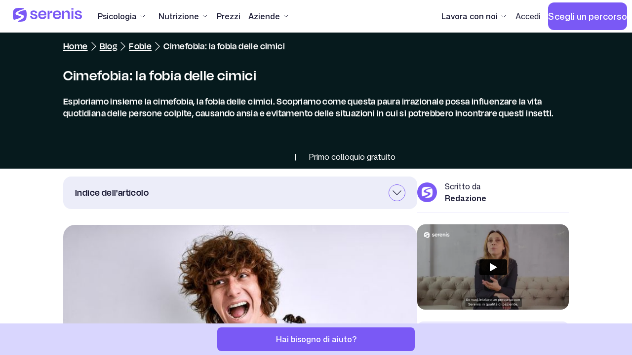

--- FILE ---
content_type: text/html
request_url: https://www.serenis.it/articoli/entomofobia-la-guida-completa-sulla-paura-di-cimici-farfalle-e-scarafaggi/
body_size: 258160
content:
<!DOCTYPE html><html lang="it"><head><meta charSet="utf-8" data-next-head=""/><meta content="width=device-width, initial-scale=1, maximum-scale=5" name="viewport" data-next-head=""/><meta content="Serenis Health s.r.l." name="publisher" data-next-head=""/><meta content="2026, Serenis Health s.r.l." name="copyright" data-next-head=""/><title data-next-head="">Cimefobia: affrontare la paura delle cimici | Serenis</title><meta content="Redazione" property="author" data-next-head=""/><meta content="Sono molte le persone che soffrono di cimefobia. Quali sono i sintomi, cause e i rimedi? Leggi per avere le risposte che cerchi." name="description" data-next-head=""/><meta content="Sono molte le persone che soffrono di cimefobia. Quali sono i sintomi, cause e i rimedi? Leggi per avere le risposte che cerchi." property="og:description" data-next-head=""/><meta content="2023-07-24T06:21:58.000Z" property="article:published_time" data-next-head=""/><meta content="2024-11-30T17:47:45.000Z" property="article:modified_time" data-next-head=""/><link href="https://www.serenis.it/articoli/entomofobia-la-guida-completa-sulla-paura-di-cimici-farfalle-e-scarafaggi/" rel="canonical" data-next-head=""/><meta content="https://www.serenis.it/articoli/entomofobia-la-guida-completa-sulla-paura-di-cimici-farfalle-e-scarafaggi/" property="og:url" data-next-head=""/><meta content="https://prod-website-assets-static.s3.eu-south-1.amazonaws.com/3628016_m_young_caucasian_man_in_a_white_T_shirt_with_spider_on_a_white_background_1cd1982957.jpg" property="image_src" data-next-head=""/><meta content="paura delle cimici" property="og:image:alt" data-next-head=""/><meta content="image/jpg" property="og:image:type" data-next-head=""/><meta content="https://prod-website-assets-static.s3.eu-south-1.amazonaws.com/3628016_m_young_caucasian_man_in_a_white_T_shirt_with_spider_on_a_white_background_1cd1982957.jpg" property="og:image" data-next-head=""/><meta content="Cimefobia: affrontare la paura delle cimici | Serenis" property="og:title" data-next-head=""/><meta content="Article" property="og:type" data-next-head=""/><meta content="default" name="apple-mobile-web-app-status-bar"/><meta content="text/html; charset=utf-8" http-equiv="Content-Type"/><meta content="Serenis" property="og:site_name"/><meta content="https://www.serenis.it/blog-assets/favicon.ico"/><meta content="Italy" property="og:country-name"/><meta content="it_IT" property="og:locale"/><meta content="index, follow, max-image-preview:large, max-snippet:-1, max-video-preview:-1" name="robots"/><meta content="it_IT" name="language"/><meta content="Strapi 15.5.7" name="generator"/><meta content="#ffffff" name="theme-color"/><meta content="#ffffff" name="msapplication-TileColor"/><meta content="mstile-150x150.png" name="msapplication-TileImage"/><meta content="summary_large_image" name="twitter:card"/><meta content="@serenis_health" name="twitter:creator"/><meta content="@serenis_health" name="twitter:site"/><meta content="IE=edge" http-equiv="X-UA-Compatible"/><link as="font" crossorigin="anonymous" href="https://assets.serenis.it/fonts/DegularDisplay-Semibold.otf" rel="preload" type="font/otf"/><link as="font" crossorigin="anonymous" href="https://assets.serenis.it/fonts/DegularDisplay-Medium.otf" rel="preload" type="font/otf"/><link as="font" crossorigin="anonymous" href="https://assets.serenis.it/fonts/MonaSans-VariableFont.woff2" rel="preload" type="font/woff2"/><link href="https://www.serenis.it/blog-assets/android-chrome-192x192.png" rel="icon" sizes="192x192" type="image/png"/><link href="https://www.serenis.it/blog-assets/android-chrome-512x512.png" rel="icon" sizes="512x512" type="image/png"/><link href="https://www.serenis.it/blog-assets/apple-touch-icon.png" rel="apple-touch-icon" sizes="180x180"/><link href="https://www.serenis.it/blog-assets/favicon-16x16.png" rel="icon" sizes="16x16" type="image/png"/><link href="https://www.serenis.it/blog-assets/favicon-32x32.png" rel="icon" sizes="32x32" type="image/png"/><link href="https://www.serenis.it/blog-assets/favicon.ico" rel="icon"/><link href="https://www.serenis.it/blog-assets/manifest.json" rel="manifest"/><link href="https://assets.serenis.it/fonts/public-fonts.css" rel="stylesheet" type="text/css"/><link href="https://assets.serenis.it/styles/design-tokens.css" rel="stylesheet" type="text/css"/><script id="application-source" data-nscript="beforeInteractive">
              window = window || {};
              window.dataLayer = window.dataLayer || [];
              window.dataLayer.push({ applicationSource: 'browser' });
            </script><script id="ld-json-default" type="application/ld+json" data-nscript="beforeInteractive">{
                "@context": "https://schema.org",
                "@type": "MedicalOrganization",
                "name": "Serenis Health s.r.l.",
                "url": "https://www.serenis.it",
                "logo": "https://assets-global.website-files.com/60c61592c3ee5b9a0b6c342a/60d1f77c99bf7e8433e2ee45_Logo.svg",
                "description": "Serenis Health offre una gamma di servizi di psicologia online, psicoterapia online, coaching online e psichiatria.",
                "contactPoint": [
                  {
                    "@type": "ContactPoint",
                    "email": "assistenza@serenis.it",
                    "contactType": "assistenza clienti",
                    "areaServed": "IT"
                  }
                ],
                "location": {
                  "@type": "Place",
                  "address": {
                    "@type": "PostalAddress",
                    "streetAddress": "Corso di Porta Vigentina 13",
                    "addressLocality": "Milano",
                    "postalCode": "20122",
                    "addressCountry": {
                      "@type": "Country",
                      "name": "IT"
                    }
                  },
                  "openingHoursSpecification": [
                    {
                      "@type": "OpeningHoursSpecification",
                      "dayOfWeek": [
                        "Monday",
                        "Tuesday",
                        "Wednesday",
                        "Thursday",
                        "Friday",
                        "Saturday"
                      ],
                      "opens": "07:00",
                      "closes": "22:00"
                    }
                  ]
                },
                "sameAs": [
                  "https://www.instagram.com/serenis.it/",
                  "https://www.linkedin.com/company/serenis-health",
                  "https://www.tiktok.com/@serenis.nutrizione",
                  "https://t.me/+d0dvKaG4a3phMzA0",
                  "https://www.facebook.com/Serenis.it",
                  "https://www.youtube.com/channel/UCKZldztpdcb76i_fGZMhqgQ",
                  "https://filo.substack.com/",
                  "https://open.spotify.com/show/32nEMT3LJmg7KQZEqOJd3x?si=63dd11e3e166406f"
                ],
                "aggregateRating": {
                  "@type": "AggregateRating",
                  "ratingValue": "4.9",
                  "reviewCount": "2400"
                },
                "hasOfferCatalog": {
                  "@type": "OfferCatalog",
                  "name": "Servizi di psicologia e benessere mentale",
                  "itemListElement": [
                    {
                      "@type": "Offer",
                      "itemOffered": {
                        "@type": "Service",
                        "name": "Psicologia Online"
                      }
                    },
                    {
                      "@type": "Offer",
                      "itemOffered": {
                        "@type": "Service",
                        "name": "Psicoterapia Online"
                      }
                    },
                    {
                      "@type": "Offer",
                      "itemOffered": {
                        "@type": "Service",
                        "name": "Coaching Online"
                      }
                    },
                    {
                      "@type": "Offer",
                      "itemOffered": {
                        "@type": "Service",
                        "name": "Psichiatria"
                      }
                    }
                  ]
                }
              }</script><noscript data-n-css=""></noscript><script defer="" noModule="" src="https://www.serenis.it/blog-assets/_next/static/chunks/polyfills-42372ed130431b0a.js"></script><script src="https://www.serenis.it/blog-assets/_next/static/chunks/webpack-61ec259cdcc1c22d.js" defer=""></script><script src="https://www.serenis.it/blog-assets/_next/static/chunks/framework-a5dbbc7f92aa597f.js" defer=""></script><script src="https://www.serenis.it/blog-assets/_next/static/chunks/main-59111453b4c924fc.js" defer=""></script><script src="https://www.serenis.it/blog-assets/_next/static/chunks/pages/_app-932bced85c042667.js" defer=""></script><script src="https://www.serenis.it/blog-assets/_next/static/chunks/979-fb661e037115c4e8.js" defer=""></script><script src="https://www.serenis.it/blog-assets/_next/static/chunks/477-81c15b94d240852b.js" defer=""></script><script src="https://www.serenis.it/blog-assets/_next/static/chunks/623-6a3d9b543716abbf.js" defer=""></script><script src="https://www.serenis.it/blog-assets/_next/static/chunks/895-1014ee84be4ce27a.js" defer=""></script><script src="https://www.serenis.it/blog-assets/_next/static/chunks/pages/articoli/%5Barticle%5D-aaf747402411f8a3.js" defer=""></script><script src="https://www.serenis.it/blog-assets/_next/static/zuWqTz7DVEfoIvKT1Azcx/_buildManifest.js" defer=""></script><script src="https://www.serenis.it/blog-assets/_next/static/zuWqTz7DVEfoIvKT1Azcx/_ssgManifest.js" defer=""></script><style data-styled="" data-styled-version="6.1.24">.hcRwNy{display:flex;flex-grow:1;flex-shrink:0;flex-basis:auto;flex-direction:column;flex-wrap:nowrap;justify-content:flex-start;align-items:stretch;min-width:0;min-height:0;}/*!sc*/
.bSQxdq{display:flex;overflow:auto;scroll-behavior:smooth;flex-grow:1;flex-shrink:1;flex-basis:auto;flex-direction:column;flex-wrap:nowrap;justify-content:flex-start;align-items:stretch;min-width:0;min-height:0;padding-bottom:1px;}/*!sc*/
.hlhQMr{display:flex;flex-grow:0;flex-shrink:0;flex-basis:auto;flex-direction:column;flex-wrap:nowrap;justify-content:flex-start;align-items:stretch;min-width:0;min-height:0;box-shadow:var(--srns-elevation-xxs);}/*!sc*/
.tOHfZ{display:flex;flex-grow:0;flex-shrink:0;flex-basis:auto;flex-direction:row;flex-wrap:nowrap;justify-content:flex-start;align-items:stretch;min-width:0;max-width:1260px;min-height:0;width:100%;margin:0 auto;}/*!sc*/
.kmAMrv{display:flex;flex-grow:0;flex-shrink:0;flex-basis:auto;flex-direction:column;flex-wrap:nowrap;justify-content:flex-start;align-items:stretch;min-width:0;min-height:0;padding-top:16px;padding-right:16px;padding-bottom:16px;padding-left:16px;border-bottom-right-radius:16px;border-bottom-left-radius:16px;background-color:var(--srns-color-lighter);}/*!sc*/
.epAeRD{display:flex;flex-grow:1;flex-shrink:0;flex-basis:auto;flex-direction:column;flex-wrap:nowrap;justify-content:center;align-items:stretch;min-width:0;min-height:0;background-color:var(--srns-color-lighter);}/*!sc*/
.bfEnSu{display:flex;flex-grow:0;flex-shrink:0;flex-basis:auto;flex-direction:column;flex-wrap:nowrap;justify-content:flex-start;align-items:stretch;min-width:0;min-height:0;}/*!sc*/
@media (min-width: 1025px){.bfEnSu{display:none;}}/*!sc*/
.SJVlu{display:flex;flex-grow:1;flex-shrink:0;flex-basis:auto;flex-direction:column;flex-wrap:nowrap;justify-content:center;align-items:flex-end;min-width:0;min-height:0;padding-right:16px;}/*!sc*/
.dEDnmg{position:fixed;left:0;z-index:8;display:flex;flex-grow:0;flex-shrink:0;flex-basis:auto;flex-direction:column;flex-wrap:nowrap;justify-content:flex-start;align-items:stretch;min-width:0;min-height:0;background-color:var(--srns-color-lighter);}/*!sc*/
@media (min-width: 1025px){.dEDnmg{display:none;}}/*!sc*/
.jmfdsh{display:flex;overflow:auto;scroll-behavior:smooth;flex-grow:1;flex-shrink:1;flex-basis:auto;flex-direction:column;flex-wrap:nowrap;justify-content:flex-start;align-items:stretch;min-width:0;min-height:0;padding-bottom:112px;}/*!sc*/
.jGCyiR{display:flex;flex-grow:0;flex-shrink:0;flex-basis:auto;flex-direction:column;flex-wrap:nowrap;justify-content:flex-start;align-items:stretch;min-width:0;min-height:0;padding-bottom:24px;}/*!sc*/
.creRcT{display:flex;flex-grow:0;flex-shrink:0;flex-basis:auto;flex-direction:column;flex-wrap:nowrap;justify-content:flex-start;align-items:stretch;min-width:0;min-height:0;}/*!sc*/
.iLDJXN{display:flex;flex-grow:0;flex-shrink:0;flex-basis:auto;flex-direction:row;flex-wrap:nowrap;justify-content:space-between;align-items:center;min-width:0;min-height:0;padding-top:16px;padding-right:16px;padding-left:16px;}/*!sc*/
.gdATOP{display:flex;flex-grow:0;flex-shrink:0;flex-basis:auto;flex-direction:column;flex-wrap:nowrap;justify-content:flex-start;align-items:stretch;min-width:0;min-height:0;padding-left:4px;}/*!sc*/
.kkcexd{display:flex;overflow:hidden;flex-grow:0;flex-shrink:0;flex-basis:auto;flex-direction:column;flex-wrap:nowrap;justify-content:flex-start;align-items:stretch;min-width:0;min-height:0;}/*!sc*/
.fNerWv{display:flex;flex-grow:0;flex-shrink:0;flex-basis:auto;flex-direction:column;flex-wrap:nowrap;justify-content:flex-start;align-items:stretch;min-width:0;min-height:0;padding-top:12px;padding-right:16px;padding-bottom:12px;padding-left:16px;}/*!sc*/
.dtTCny{display:flex;flex-grow:0;flex-shrink:0;flex-basis:auto;flex-direction:column;flex-wrap:nowrap;justify-content:space-between;align-items:stretch;min-width:0;min-height:0;}/*!sc*/
.cyeJkD{display:flex;flex-grow:0;flex-shrink:0;flex-basis:auto;flex-direction:column;flex-wrap:nowrap;justify-content:flex-start;align-items:stretch;min-width:0;min-height:0;padding-right:8px;}/*!sc*/
.jfJZJz{display:flex;flex-grow:0;flex-shrink:0;flex-basis:auto;flex-direction:column;flex-wrap:nowrap;justify-content:flex-start;align-items:stretch;min-width:0;min-height:0;padding-top:16px;padding-bottom:16px;}/*!sc*/
.fapvsD{display:flex;flex-grow:0;flex-shrink:0;flex-basis:auto;flex-direction:column;flex-wrap:nowrap;justify-content:flex-start;align-items:stretch;min-width:0;min-height:0;padding-bottom:8px;}/*!sc*/
.lallOv{display:flex;flex-grow:0;flex-shrink:0;flex-basis:auto;flex-direction:column;flex-wrap:nowrap;justify-content:flex-start;align-items:stretch;min-width:0;min-height:0;padding-top:12px;padding-bottom:12px;}/*!sc*/
.euWoqQ{display:flex;flex-grow:0;flex-shrink:0;flex-basis:auto;flex-direction:column;flex-wrap:nowrap;justify-content:flex-start;align-items:stretch;min-width:0;min-height:0;padding-bottom:16px;}/*!sc*/
.bCaPHM{display:flex;flex-grow:0;flex-shrink:0;flex-basis:auto;flex-direction:column;flex-wrap:nowrap;justify-content:flex-start;align-items:stretch;min-width:0;min-height:0;padding-top:16px;padding-right:8px;padding-bottom:16px;padding-left:8px;border-radius:8px;background-color:var(--srns-color-neutral-20);}/*!sc*/
.cPMCCv{display:flex;flex-grow:0;flex-shrink:0;flex-basis:auto;flex-direction:column;flex-wrap:nowrap;justify-content:flex-start;align-items:stretch;min-width:0;min-height:0;padding-top:12px;padding-right:8px;padding-bottom:12px;padding-left:8px;}/*!sc*/
.hKfiOA{display:flex;flex-grow:0;flex-shrink:0;flex-basis:auto;flex-direction:column;flex-wrap:nowrap;justify-content:flex-start;align-items:stretch;min-width:0;min-height:0;background-color:var(--srns-color-neutral-20);}/*!sc*/
.gtyqPr{display:flex;flex-grow:0;flex-shrink:0;flex-basis:auto;flex-direction:column;flex-wrap:wrap;gap:8px;justify-content:center;align-items:stretch;min-width:0;min-height:0;padding-top:24px;padding-right:16px;padding-bottom:24px;padding-left:16px;}/*!sc*/
.gtgXlf{display:flex;flex-grow:0;flex-shrink:0;flex-basis:auto;flex-direction:row;flex-wrap:nowrap;gap:var(--srns-spacing-xs);justify-content:center;align-items:center;min-width:0;min-height:0;border-width:0;border-radius:var(--srns-border-radius-sm);}/*!sc*/
.ePyTlO{display:none;flex-grow:1;flex-shrink:0;flex-basis:auto;flex-direction:row;flex-wrap:nowrap;justify-content:space-between;align-items:center;min-width:0;min-height:0;}/*!sc*/
@media (min-width: 1025px){.ePyTlO{display:flex;}}/*!sc*/
.jLWLFG{display:flex;flex-grow:1;flex-shrink:0;flex-basis:auto;flex-direction:row;flex-wrap:nowrap;justify-content:flex-start;align-items:center;min-width:0;min-height:0;}/*!sc*/
.cHyMsn{display:flex;flex-grow:0;flex-shrink:0;flex-basis:auto;flex-direction:column;flex-wrap:nowrap;justify-content:flex-start;align-items:stretch;min-width:0;min-height:0;padding-left:8px;}/*!sc*/
.jHsOBr{display:flex;flex-grow:0;flex-shrink:0;flex-basis:auto;flex-direction:row;flex-wrap:nowrap;justify-content:flex-start;align-items:center;min-width:0;min-height:0;padding-top:4px;padding-right:8px;padding-bottom:4px;padding-left:8px;border-radius:8px;}/*!sc*/
.GHjDn{display:flex;flex-grow:0;flex-shrink:0;flex-basis:auto;flex-direction:column;flex-wrap:nowrap;justify-content:flex-start;align-items:center;min-width:0;min-height:0;}/*!sc*/
.idgoPF{display:flex;flex-grow:1;flex-shrink:0;flex-basis:auto;flex-direction:row;flex-wrap:nowrap;justify-content:flex-end;align-items:center;min-width:0;min-height:0;}/*!sc*/
.lcuMLK{position:absolute;top:60px;right:0;left:0;z-index:8;display:flex;flex-grow:0;flex-shrink:0;flex-basis:auto;flex-direction:column;flex-wrap:nowrap;justify-content:flex-start;align-items:stretch;min-width:0;min-height:0;background-color:var(--srns-color-lighter);}/*!sc*/
.keWzsd{display:flex;flex-grow:0;flex-shrink:0;flex-basis:auto;flex-direction:row;flex-wrap:nowrap;justify-content:space-between;align-items:stretch;min-width:0;max-width:1260px;min-height:0;width:100%;margin:0 auto;padding-top:40px;padding-right:16px;padding-bottom:32px;padding-left:16px;}/*!sc*/
.fNmVxU{display:flex;flex-grow:0;flex-shrink:0;flex-basis:auto;flex-direction:column;flex-wrap:nowrap;justify-content:flex-start;align-items:stretch;min-width:0;min-height:0;padding-left:16px;}/*!sc*/
.dGvVfb{display:flex;overflow:auto;scroll-behavior:smooth;flex-grow:1;flex-shrink:1;flex-basis:auto;flex-direction:column;flex-wrap:nowrap;justify-content:flex-start;align-items:stretch;min-width:0;min-height:0;padding-bottom:0;}/*!sc*/
.fQBiXW{display:flex;flex-grow:0;flex-shrink:0;flex-basis:auto;flex-direction:column;flex-wrap:nowrap;justify-content:flex-start;align-items:stretch;min-width:0;min-height:0;padding:16px;background-color:var(--srns-color-minttea-80);}/*!sc*/
.cGGPND{display:flex;flex-grow:0;flex-shrink:0;flex-basis:auto;flex-direction:column;flex-wrap:nowrap;justify-content:flex-start;align-items:stretch;min-width:0;max-width:1024px;min-height:0;width:100%;margin:0 auto;}/*!sc*/
.eVjUyw{display:flex;overflow:hidden;flex-grow:0;flex-shrink:1;flex-basis:auto;flex-direction:row;flex-wrap:nowrap;justify-content:flex-start;align-items:center;min-width:0;min-height:0;}/*!sc*/
.YLYxc{display:flex;overflow:hidden;flex-grow:0;flex-shrink:1;flex-basis:auto;flex-direction:column;flex-wrap:nowrap;justify-content:flex-start;align-items:stretch;min-width:0;min-height:0;}/*!sc*/
.iNPJRE{display:flex;flex-grow:0;flex-shrink:0;flex-basis:auto;flex-direction:column;flex-wrap:nowrap;justify-content:flex-start;align-items:stretch;min-width:0;min-height:0;padding-top:16px;}/*!sc*/
@media (min-width: 601px){.iNPJRE{padding-top:32px;padding-bottom:32px;}}/*!sc*/
.gNGYRV{display:flex;flex-grow:0;flex-shrink:0;flex-basis:auto;flex-direction:column;flex-wrap:nowrap;justify-content:flex-start;align-items:stretch;min-width:0;min-height:0;padding-top:24px;}/*!sc*/
.ewfQjN{top:0;display:flex;flex-grow:0;flex-shrink:0;flex-basis:auto;flex-direction:column;flex-wrap:nowrap;justify-content:flex-start;align-items:stretch;min-width:0;min-height:0;background-color:var(--srns-color-minttea-80);}/*!sc*/
.iaPkkb{display:none;flex-grow:0;flex-shrink:0;flex-basis:52px;flex-direction:row;flex-wrap:wrap;justify-content:flex-start;align-items:stretch;min-width:0;min-height:0;padding-top:16px;padding-right:16px;padding-bottom:16px;padding-left:16px;}/*!sc*/
@media (min-width: 601px){.iaPkkb{display:flex;}}/*!sc*/
@media (min-width: 1025px){.iaPkkb{padding-right:0;padding-left:0;}}/*!sc*/
.iCjBQ{display:flex;flex-grow:0;flex-shrink:0;flex-basis:444px;flex-direction:column;flex-wrap:nowrap;justify-content:flex-start;align-items:stretch;min-width:0;min-height:0;}/*!sc*/
.bhxQon{display:flex;flex-grow:0;flex-shrink:0;flex-basis:auto;flex-direction:column;flex-wrap:nowrap;justify-content:flex-start;align-items:stretch;min-width:0;min-height:0;padding-right:24px;padding-left:24px;}/*!sc*/
.dOWsee{display:flex;flex-grow:0;flex-shrink:0;flex-basis:auto;flex-direction:column;flex-wrap:nowrap;justify-content:flex-start;align-items:stretch;min-width:0;min-height:0;}/*!sc*/
@media (min-width: 601px){.dOWsee{display:none;}}/*!sc*/
.bcAlyS{position:relative;left:-8px;display:flex;flex-grow:0;flex-shrink:0;flex-basis:auto;flex-direction:column;flex-wrap:nowrap;justify-content:flex-start;align-items:stretch;min-width:0;min-height:0;padding-top:8px;}/*!sc*/
.iLMMpz{display:flex;flex-grow:0;flex-shrink:0;flex-basis:auto;flex-direction:column;flex-wrap:nowrap;justify-content:flex-start;align-items:stretch;min-width:0;min-height:0;padding-right:16px;padding-left:16px;}/*!sc*/
.jzaFga{display:flex;flex-grow:0;flex-shrink:0;flex-basis:1px;flex-direction:column;flex-wrap:nowrap;justify-content:flex-start;align-items:stretch;min-width:0;min-height:0;border-style:dotted;border-color:var(--srns-color-white);border-top-width:1px;border-top-style:dotted;}/*!sc*/
.bdVBAI{display:flex;flex-grow:0;flex-shrink:0;flex-basis:auto;flex-direction:column;flex-wrap:nowrap;justify-content:flex-start;align-items:stretch;min-width:0;min-height:0;padding:16px;}/*!sc*/
@media (min-width: 601px){.bdVBAI{padding:0;}}/*!sc*/
.fDDJYY{display:flex;flex-grow:0;flex-shrink:0;flex-basis:auto;flex-direction:column;flex-wrap:nowrap;justify-content:space-between;align-items:stretch;min-width:0;max-width:1024px;min-height:0;width:100%;margin:0 auto;}/*!sc*/
@media (min-width: 601px){.fDDJYY{flex-direction:row;}}/*!sc*/
.iyQBnt{display:flex;flex-grow:0;flex-shrink:0;flex-basis:auto;flex-direction:column;flex-wrap:nowrap;justify-content:flex-start;align-items:stretch;min-width:0;min-height:0;}/*!sc*/
@media (min-width: 601px){.iyQBnt{flex-basis:70%;}}/*!sc*/
.hCChbi{display:flex;flex-grow:0;flex-shrink:0;flex-basis:auto;flex-direction:row;flex-wrap:nowrap;justify-content:flex-start;align-items:center;min-width:0;min-height:0;padding-top:8px;padding-right:16px;padding-left:16px;border-color:var(--srns-color-primary-10);border-bottom-width:1px;border-bottom-style:solid;}/*!sc*/
@media (min-width: 601px){.hCChbi{padding-right:0;padding-left:0;}}/*!sc*/
.cjsPgB{position:relative;display:flex;overflow:hidden;flex-grow:0;flex-shrink:0;flex-basis:auto;flex-direction:column;flex-wrap:nowrap;justify-content:center;align-items:center;min-width:0;min-height:0;border-radius:var(--srns-border-radius-circle);background-color:var(--srns-color-neutral-30);}/*!sc*/
.qBTFo{display:flex;flex-grow:1;flex-shrink:1;flex-basis:auto;flex-direction:column;flex-wrap:nowrap;justify-content:flex-start;align-items:stretch;min-width:0;min-height:0;padding-top:16px;padding-bottom:16px;padding-left:16px;}/*!sc*/
.kqqmJo{display:flex;flex-grow:0;flex-shrink:0;flex-basis:auto;flex-direction:column;flex-wrap:nowrap;justify-content:flex-start;align-items:stretch;min-width:0;min-height:0;padding-top:16px;padding-right:16px;padding-left:16px;}/*!sc*/
@media (min-width: 1025px){.kqqmJo{padding-right:0;padding-left:0;}}/*!sc*/
.gdUgYZ{display:flex;flex-grow:0;flex-shrink:0;flex-basis:auto;flex-direction:column;flex-wrap:nowrap;justify-content:flex-start;align-items:stretch;min-width:0;min-height:0;padding:16px;padding-right:24px;padding-left:24px;border-radius:16px;background-color:var(--srns-color-neutral-30);}/*!sc*/
.kbLAlO{display:flex;flex-grow:0;flex-shrink:0;flex-basis:auto;flex-direction:row;flex-wrap:nowrap;justify-content:space-between;align-items:center;min-width:0;min-height:0;}/*!sc*/
.dvMsID{display:flex;flex-grow:0;flex-shrink:0;flex-basis:auto;flex-direction:column;flex-wrap:nowrap;justify-content:center;align-items:center;min-width:0;min-height:0;padding:4px;border-width:1px;border-style:solid;border-color:var(--srns-color-primary);border-radius:48px;}/*!sc*/
.fLZTHH{display:flex;flex-grow:0;flex-shrink:0;flex-basis:auto;flex-direction:column;flex-wrap:nowrap;justify-content:flex-start;align-items:stretch;min-width:0;min-height:0;padding-top:32px;padding-right:16px;padding-bottom:32px;padding-left:16px;}/*!sc*/
@media (min-width: 1025px){.fLZTHH{padding-right:0;padding-left:0;}}/*!sc*/
.lclbjH{display:flex;flex-grow:0;flex-shrink:0;flex-basis:auto;flex-direction:column;flex-wrap:nowrap;justify-content:flex-start;align-items:stretch;min-width:0;min-height:0;padding-right:16px;padding-left:16px;}/*!sc*/
@media (min-width: 1025px){.lclbjH{padding-right:0;padding-left:0;}}/*!sc*/
.iyMKWf{display:flex;flex-grow:0;flex-shrink:0;flex-basis:auto;flex-direction:column;flex-wrap:nowrap;justify-content:flex-start;align-items:stretch;min-width:0;min-height:0;padding-top:var(--srns-spacing-md);padding-left:var(--srns-spacing-md);}/*!sc*/
.kQJzSc{display:flex;flex-grow:0;flex-shrink:0;flex-basis:auto;flex-direction:column;flex-wrap:nowrap;justify-content:flex-start;align-items:stretch;min-width:0;min-height:0;padding-top:var(--srns-spacing-sm);}/*!sc*/
.fHuNVN{display:flex;flex-grow:0;flex-shrink:0;flex-basis:auto;flex-direction:column;flex-wrap:nowrap;justify-content:flex-start;align-items:stretch;min-width:0;min-height:0;padding:var(--srns-spacing-md);border-radius:var(--srns-border-radius-sm);background-color:var(--srns-color-primary);}/*!sc*/
.bRFcVj{display:flex;flex-grow:0;flex-shrink:0;flex-basis:auto;flex-direction:column;flex-wrap:nowrap;justify-content:flex-start;align-items:stretch;min-width:0;min-height:0;padding:8px;}/*!sc*/
.kISopT{display:flex;flex-grow:0;flex-shrink:0;flex-basis:auto;flex-direction:column;flex-wrap:nowrap;justify-content:flex-start;align-items:flex-start;min-width:0;min-height:0;padding-bottom:32px;}/*!sc*/
.fXcKaQ{display:flex;flex-grow:0;flex-shrink:0;flex-basis:auto;flex-direction:column;flex-wrap:nowrap;justify-content:flex-start;align-items:stretch;min-width:0;min-height:0;padding-top:16px;}/*!sc*/
.khLIGz{display:flex;flex-grow:0;flex-shrink:0;flex-basis:auto;flex-direction:row;flex-wrap:nowrap;justify-content:flex-end;align-items:stretch;min-width:0;min-height:0;padding-top:16px;}/*!sc*/
.eCfAGw{display:flex;flex-grow:0;flex-shrink:0;flex-basis:auto;flex-direction:row;flex-wrap:nowrap;gap:var(--srns-spacing-2xs);justify-content:center;align-items:center;min-width:0;min-height:0;border-width:0;border-radius:var(--srns-border-radius-xs);}/*!sc*/
.lpuoOw{display:flex;flex-grow:0;flex-shrink:0;flex-basis:auto;flex-direction:column;flex-wrap:nowrap;justify-content:flex-start;align-items:stretch;min-width:0;max-width:1024px;min-height:0;width:100%;margin:0 auto;padding-top:16px;}/*!sc*/
.MrJxo{display:flex;flex-grow:0;flex-shrink:0;flex-basis:auto;flex-direction:column;flex-wrap:nowrap;justify-content:flex-start;align-items:stretch;min-width:0;min-height:0;padding-top:8px;border-color:var(--srns-color-neutral-60);border-top-width:1px;border-top-style:solid;}/*!sc*/
.jWdyHa{display:flex;flex-grow:0;flex-shrink:0;flex-basis:auto;flex-direction:column;flex-wrap:nowrap;justify-content:flex-start;align-items:stretch;min-width:0;min-height:0;padding-left:16px;border-color:var(--srns-color-neutral-20);border-left-width:4px;border-left-style:solid;}/*!sc*/
.ixDNtP{display:flex;flex-grow:0;flex-shrink:0;flex-basis:auto;flex-direction:column;flex-wrap:nowrap;justify-content:flex-start;align-items:stretch;min-width:0;min-height:0;padding-top:8px;}/*!sc*/
.fRJLMj{display:flex;flex-grow:0;flex-shrink:0;flex-basis:auto;flex-direction:row;flex-wrap:nowrap;gap:var(--srns-spacing-sm);justify-content:flex-start;align-items:stretch;min-width:0;min-height:0;padding-top:16px;}/*!sc*/
.dosfyB{display:flex;flex-grow:0;flex-shrink:0;flex-basis:auto;flex-direction:column;flex-wrap:nowrap;justify-content:flex-start;align-items:stretch;min-width:0;min-height:0;padding:var(--srns-spacing-md);border-radius:var(--srns-border-radius-sm);background-color:var(--srns-color-minttea-80);box-shadow:var(--srns-elevation-0);}/*!sc*/
.fmURkB{display:flex;flex-grow:0;flex-shrink:0;flex-basis:auto;flex-direction:row;flex-wrap:nowrap;justify-content:flex-start;align-items:center;min-width:0;min-height:0;padding-bottom:24px;}/*!sc*/
.hDRLrs{display:flex;flex-grow:1;flex-shrink:1;flex-basis:auto;flex-direction:column;flex-wrap:nowrap;gap:4px;justify-content:flex-start;align-items:stretch;min-width:0;min-height:0;padding-top:16px;padding-bottom:16px;padding-left:16px;}/*!sc*/
.ktvHOh{display:flex;flex-grow:0;flex-shrink:0;flex-basis:auto;flex-direction:column;flex-wrap:nowrap;justify-content:flex-start;align-items:center;min-width:0;min-height:0;padding-top:8px;padding-right:24px;padding-bottom:8px;padding-left:24px;border-width:1px;border-style:solid;border-color:var(--srns-color-white);border-radius:8px;}/*!sc*/
.dNSLL{display:flex;flex-grow:0;flex-shrink:0;flex-basis:auto;flex-direction:row;flex-wrap:nowrap;justify-content:space-between;align-items:stretch;min-width:0;min-height:0;padding-top:32px;}/*!sc*/
.feGxAL{display:flex;flex-grow:0;flex-shrink:0;flex-basis:48%;flex-direction:column;flex-wrap:nowrap;justify-content:flex-start;align-items:stretch;min-width:0;min-height:0;background-color:var(--srns-color-neutral-30);}/*!sc*/
.bwlITN{display:flex;flex-grow:0;flex-shrink:1;flex-basis:auto;flex-direction:column;flex-wrap:nowrap;justify-content:flex-start;align-items:stretch;min-width:0;min-height:0;padding:16px;}/*!sc*/
.bPppNX{display:flex;flex-grow:0;flex-shrink:0;flex-basis:auto;flex-direction:row;flex-wrap:nowrap;justify-content:flex-start;align-items:center;min-width:0;min-height:0;padding-bottom:8px;}/*!sc*/
.lmMHnL{display:flex;flex-grow:0;flex-shrink:0;flex-basis:auto;flex-direction:column;flex-wrap:nowrap;justify-content:flex-start;align-items:stretch;min-width:0;min-height:0;padding-right:4px;}/*!sc*/
.hBQTMj{display:flex;flex-grow:0;flex-shrink:1;flex-basis:auto;flex-direction:column;flex-wrap:nowrap;justify-content:flex-start;align-items:flex-end;min-width:0;min-height:0;padding:16px;}/*!sc*/
.gTknFq{display:flex;flex-grow:0;flex-shrink:0;flex-basis:auto;flex-direction:column;flex-wrap:nowrap;justify-content:flex-start;align-items:stretch;min-width:0;min-height:0;padding-top:32px;padding-right:16px;padding-left:16px;}/*!sc*/
@media (min-width: 1025px){.gTknFq{padding-right:0;padding-left:0;}}/*!sc*/
.fITEBq{display:flex;flex-grow:0;flex-shrink:0;flex-basis:auto;flex-direction:column;flex-wrap:nowrap;justify-content:flex-start;align-items:stretch;min-width:0;min-height:0;padding-top:32px;}/*!sc*/
.bAuFOj{display:flex;flex-grow:0;flex-shrink:0;flex-basis:auto;flex-direction:column;flex-wrap:nowrap;justify-content:flex-start;align-items:stretch;min-width:0;min-height:0;border-radius:8px;background-color:var(--srns-color-lighter);}/*!sc*/
.ggvMkD{display:flex;flex-grow:0;flex-shrink:0;flex-basis:auto;flex-direction:column;flex-wrap:nowrap;justify-content:flex-start;align-items:stretch;min-width:0;min-height:0;padding-top:8px;padding-right:16px;padding-bottom:8px;padding-left:16px;}/*!sc*/
.ibErAw{display:flex;flex-grow:0;flex-shrink:0;flex-basis:auto;flex-direction:column;flex-wrap:wrap;gap:var(--srns-spacing-sm);justify-content:flex-start;align-items:center;min-width:0;min-height:0;padding-top:32px;}/*!sc*/
.ecgJUC{display:flex;flex-grow:0;flex-shrink:1;flex-basis:auto;flex-direction:column;flex-wrap:nowrap;justify-content:flex-start;align-items:stretch;min-width:0;min-height:0;}/*!sc*/
.mcks{display:flex;flex-grow:0;flex-shrink:0;flex-basis:auto;flex-direction:row;flex-wrap:nowrap;justify-content:flex-start;align-items:stretch;min-width:0;min-height:0;padding:var(--srns-spacing-md);border-radius:var(--srns-border-radius-sm);background-color:var(--srns-color-lighter);}/*!sc*/
.hSLDLS{display:flex;overflow:hidden;flex-grow:0;flex-shrink:0;flex-basis:100px;flex-direction:column;flex-wrap:nowrap;justify-content:flex-start;align-items:stretch;min-width:0;min-height:0;max-height:100px;}/*!sc*/
.fUgcJF{display:flex;flex-grow:0;flex-shrink:1;flex-basis:auto;flex-direction:column;flex-wrap:nowrap;gap:8px;justify-content:flex-start;align-items:stretch;min-width:0;min-height:0;padding-left:16px;}/*!sc*/
.kScTye{display:flex;flex-grow:0;flex-shrink:0;flex-basis:auto;flex-direction:column;flex-wrap:nowrap;justify-content:flex-start;align-items:stretch;min-width:0;min-height:0;padding-right:16px;padding-left:16px;}/*!sc*/
@media (min-width: 601px){.kScTye{display:none;}}/*!sc*/
.gribZp{display:flex;flex-grow:0;flex-shrink:0;flex-basis:auto;flex-direction:column;flex-wrap:nowrap;justify-content:flex-start;align-items:stretch;min-width:0;min-height:0;padding:var(--srns-spacing-md);border-radius:12px;background-color:var(--srns-color-primary-10);}/*!sc*/
.fualDb{display:flex;flex-grow:0;flex-shrink:0;flex-basis:auto;flex-direction:column;flex-wrap:nowrap;gap:8px;justify-content:flex-start;align-items:stretch;min-width:0;min-height:0;}/*!sc*/
.gOVtvJ{display:flex;flex-grow:0;flex-shrink:0;flex-basis:auto;flex-direction:column;flex-wrap:nowrap;justify-content:flex-start;align-items:stretch;min-width:0;min-height:0;padding-top:var(--srns-spacing-xs);}/*!sc*/
.hVyOok{display:none;flex-grow:0;flex-shrink:0;flex-basis:30%;flex-direction:column;flex-wrap:nowrap;justify-content:flex-start;align-items:stretch;min-width:0;min-height:0;padding-right:16px;}/*!sc*/
@media (min-width: 601px){.hVyOok{display:flex;}}/*!sc*/
@media (min-width: 1025px){.hVyOok{padding-right:0;}}/*!sc*/
.ifvPqk{position:sticky;top:0;display:flex;flex-grow:0;flex-shrink:0;flex-basis:auto;flex-direction:column;flex-wrap:nowrap;justify-content:flex-start;align-items:stretch;min-width:0;min-height:0;}/*!sc*/
@media (min-width: 1025px){.ifvPqk{padding-right:0;}}/*!sc*/
.hCuLaB{display:flex;flex-grow:0;flex-shrink:0;flex-basis:auto;flex-direction:column;flex-wrap:nowrap;justify-content:flex-start;align-items:stretch;min-width:0;min-height:0;padding-top:24px;padding-right:16px;padding-bottom:24px;padding-left:16px;background-color:var(--srns-color-minttea-80);}/*!sc*/
@media (min-width: 601px){.hCuLaB{padding-top:48px;padding-bottom:48px;}}/*!sc*/
@media (min-width: 1025px){.hCuLaB{padding-right:0;padding-left:0;}}/*!sc*/
.dgbZtR{display:flex;flex-grow:0;flex-shrink:0;flex-basis:auto;flex-direction:column;flex-wrap:nowrap;justify-content:flex-start;align-items:stretch;min-width:0;max-width:1024px;min-height:0;width:100%;margin:0 auto;background-color:var(--srns-color-minttea-80);}/*!sc*/
.bPJIKX{display:flex;flex-grow:1;flex-shrink:0;flex-basis:auto;flex-direction:row;flex-wrap:nowrap;justify-content:space-between;align-items:stretch;min-width:0;min-height:0;}/*!sc*/
.fUmWxN{display:flex;flex-grow:0;flex-shrink:0;flex-basis:auto;flex-direction:column;flex-wrap:nowrap;justify-content:flex-start;align-items:stretch;min-width:0;min-height:0;padding-top:4px;padding-right:16px;padding-bottom:4px;padding-left:16px;border-width:1px;border-style:solid;border-color:var(--srns-color-white);border-radius:8px;}/*!sc*/
.iwcTQP{display:flex;flex-grow:0;flex-shrink:0;flex-basis:auto;flex-direction:column;flex-wrap:nowrap;justify-content:flex-start;align-items:stretch;min-width:0;min-height:0;padding-top:24px;}/*!sc*/
@media (min-width: 601px){.iwcTQP{flex-direction:row;}}/*!sc*/
.kBFsHN{display:flex;flex-grow:0;flex-shrink:1;flex-basis:auto;flex-direction:column;flex-wrap:nowrap;justify-content:flex-start;align-items:stretch;min-width:0;min-height:0;padding-top:16px;}/*!sc*/
@media (min-width: 601px){.kBFsHN{padding-top:0;}}/*!sc*/
.exVBPL{display:flex;flex-grow:0;flex-shrink:0;flex-basis:auto;flex-direction:column;flex-wrap:nowrap;justify-content:flex-start;align-items:stretch;min-width:0;min-height:0;padding:var(--srns-spacing-md);border-radius:var(--srns-border-radius-sm);background-color:var(--srns-color-lighter);box-shadow:var(--srns-elevation-0);}/*!sc*/
.hguNFb{display:flex;flex-grow:0;flex-shrink:0;flex-basis:auto;flex-direction:column;flex-wrap:nowrap;justify-content:space-between;align-items:stretch;min-width:0;min-height:0;}/*!sc*/
@media (min-width: 601px){.hguNFb{flex-direction:row;align-items:center;}}/*!sc*/
.eRGYgR{display:flex;flex-grow:0;flex-shrink:0;flex-basis:auto;flex-direction:row;flex-wrap:nowrap;justify-content:flex-start;align-items:center;min-width:0;min-height:0;padding-bottom:24px;}/*!sc*/
@media (min-width: 601px){.eRGYgR{padding-bottom:0;}}/*!sc*/
.cdnOVl{display:flex;flex-grow:0;flex-shrink:0;flex-basis:auto;flex-direction:row;flex-wrap:nowrap;justify-content:flex-start;align-items:stretch;min-width:0;min-height:0;padding-top:24px;}/*!sc*/
.lhbMRU{display:flex;flex-grow:0;flex-shrink:0;flex-basis:auto;flex-direction:column;flex-wrap:nowrap;justify-content:flex-start;align-items:stretch;min-width:0;min-height:0;padding-right:16px;}/*!sc*/
.RXmQO{display:flex;flex-grow:0;flex-shrink:0;flex-basis:auto;flex-direction:column;flex-wrap:nowrap;justify-content:flex-start;align-items:stretch;min-width:0;min-height:0;padding-top:32px;padding-right:var(--srns-spacing-md);padding-bottom:140px;padding-left:var(--srns-spacing-md);background-color:var(--srns-color-primary-50);}/*!sc*/
@media (min-width: 1025px){.RXmQO{padding-right:var(--srns-spacing-0);padding-left:var(--srns-spacing-0);}}/*!sc*/
.gcrmth{display:flex;flex-grow:0;flex-shrink:0;flex-basis:auto;flex-direction:column;flex-wrap:nowrap;gap:24px;justify-content:flex-start;align-items:stretch;min-width:0;max-width:1024px;min-height:0;width:100%;margin:0 auto;padding:var(--srns-spacing-lg);border-radius:var(--srns-border-radius-md);background-color:var(--srns-color-minttea-80);}/*!sc*/
.feIwpv{display:flex;flex-grow:0;flex-shrink:0;flex-basis:auto;flex-direction:column;flex-wrap:nowrap;gap:24px;justify-content:flex-start;align-items:stretch;min-width:0;min-height:0;}/*!sc*/
@media (min-width: 1025px){.feIwpv{flex-direction:row;}}/*!sc*/
.goRUKR{display:flex;flex-grow:0;flex-shrink:0;flex-basis:auto;flex-direction:column;flex-wrap:nowrap;justify-content:flex-start;align-items:center;min-width:0;min-height:0;}/*!sc*/
@media (min-width: 601px){.goRUKR{align-items:flex-start;}}/*!sc*/
.dTEGVg{display:flex;flex-grow:0;flex-shrink:0;flex-basis:auto;flex-direction:column;flex-wrap:nowrap;gap:4px;justify-content:flex-start;align-items:stretch;min-width:0;min-height:0;padding-top:12px;}/*!sc*/
.gXJqab{display:flex;flex-grow:1;flex-shrink:1;flex-basis:auto;flex-direction:column;flex-wrap:nowrap;gap:24px;justify-content:flex-start;align-items:stretch;min-width:0;min-height:0;}/*!sc*/
@media (min-width: 601px){.gXJqab{flex-direction:row;}}/*!sc*/
.hJQvel{display:flex;flex-grow:1;flex-shrink:1;flex-basis:auto;flex-direction:column;flex-wrap:nowrap;justify-content:flex-start;align-items:center;min-width:0;min-height:0;}/*!sc*/
@media (min-width: 601px){.hJQvel{flex-basis:0;align-items:flex-start;}}/*!sc*/
.hHfzNW{display:flex;flex-grow:0;flex-shrink:0;flex-basis:auto;flex-direction:column;flex-wrap:nowrap;gap:4px;justify-content:flex-start;align-items:center;min-width:0;min-height:0;padding-top:12px;}/*!sc*/
@media (min-width: 601px){.hHfzNW{align-items:flex-start;}}/*!sc*/
.jpqEFW{display:flex;flex-grow:0;flex-shrink:0;flex-basis:auto;flex-direction:column;flex-wrap:nowrap;gap:24px;justify-content:space-between;align-items:center;min-width:0;min-height:0;}/*!sc*/
@media (min-width: 601px){.jpqEFW{flex-direction:row;}}/*!sc*/
.TvPsb{display:flex;flex-grow:0;flex-shrink:0;flex-basis:auto;flex-direction:row;flex-wrap:nowrap;gap:16px;justify-content:flex-start;align-items:stretch;min-width:0;min-height:0;padding-top:16px;}/*!sc*/
.iqWVTs{display:flex;flex-grow:0;flex-shrink:0;flex-basis:auto;flex-direction:row;flex-wrap:nowrap;gap:8px;justify-content:flex-start;align-items:stretch;min-width:0;min-height:0;padding-top:16px;}/*!sc*/
.hJVFkn{display:flex;flex-grow:0;flex-shrink:0;flex-basis:auto;flex-direction:column;flex-wrap:nowrap;gap:24px;justify-content:flex-start;align-items:center;min-width:0;min-height:0;}/*!sc*/
@media (min-width: 601px){.hJVFkn{flex-direction:row;}}/*!sc*/
.dvcLWm{position:fixed;right:0;bottom:0;left:0;z-index:9;display:flex;flex-grow:0;flex-shrink:0;flex-basis:auto;flex-direction:column;flex-wrap:nowrap;justify-content:flex-start;align-items:stretch;min-width:0;min-height:0;background-color:var(--srns-color-primary-20);}/*!sc*/
.jPBJUz{display:flex;flex-grow:0;flex-shrink:0;flex-basis:auto;flex-direction:row;flex-wrap:nowrap;justify-content:space-between;align-items:center;min-width:0;max-width:1024px;min-height:54px;width:100%;margin:0 auto;padding-top:8px;padding-right:16px;padding-bottom:8px;padding-left:16px;}/*!sc*/
@media (min-width: 1025px){.jPBJUz{padding-right:0;padding-left:0;}}/*!sc*/
.bhTwoI{display:flex;flex-grow:1;flex-shrink:0;flex-basis:auto;flex-direction:column;flex-wrap:nowrap;justify-content:center;align-items:stretch;min-width:0;max-width:400px;min-height:0;width:100%;margin:0 auto;}/*!sc*/
data-styled.g1[id="Flex-sc-4d081b55-0"]{content:"hcRwNy,bSQxdq,hlhQMr,tOHfZ,kmAMrv,epAeRD,bfEnSu,SJVlu,dEDnmg,jmfdsh,jGCyiR,creRcT,iLDJXN,gdATOP,kkcexd,fNerWv,dtTCny,cyeJkD,jfJZJz,fapvsD,lallOv,euWoqQ,bCaPHM,cPMCCv,hKfiOA,gtyqPr,gtgXlf,ePyTlO,jLWLFG,cHyMsn,jHsOBr,GHjDn,idgoPF,lcuMLK,keWzsd,fNmVxU,dGvVfb,fQBiXW,cGGPND,eVjUyw,YLYxc,iNPJRE,gNGYRV,ewfQjN,iaPkkb,iCjBQ,bhxQon,dOWsee,bcAlyS,iLMMpz,jzaFga,bdVBAI,fDDJYY,iyQBnt,hCChbi,cjsPgB,qBTFo,kqqmJo,gdUgYZ,kbLAlO,dvMsID,fLZTHH,lclbjH,iyMKWf,kQJzSc,fHuNVN,bRFcVj,kISopT,fXcKaQ,khLIGz,eCfAGw,lpuoOw,MrJxo,jWdyHa,ixDNtP,fRJLMj,dosfyB,fmURkB,hDRLrs,ktvHOh,dNSLL,feGxAL,bwlITN,bPppNX,lmMHnL,hBQTMj,gTknFq,fITEBq,bAuFOj,ggvMkD,ibErAw,ecgJUC,mcks,hSLDLS,fUgcJF,kScTye,gribZp,fualDb,gOVtvJ,hVyOok,ifvPqk,hCuLaB,dgbZtR,bPJIKX,fUmWxN,iwcTQP,kBFsHN,exVBPL,hguNFb,eRGYgR,cdnOVl,lhbMRU,RXmQO,gcrmth,feIwpv,goRUKR,dTEGVg,gXJqab,hJQvel,hHfzNW,jpqEFW,TvPsb,iqWVTs,hJVFkn,dvcLWm,jPBJUz,bhTwoI,"}/*!sc*/
.vUNjx{all:unset;box-sizing:inherit;outline:revert;cursor:pointer;}/*!sc*/
.vUNjx:disabled,.vUNjx[disabled]{cursor:not-allowed;}/*!sc*/
.vUNjx[aria-busy='true']{cursor:wait;}/*!sc*/
data-styled.g17[id="sc-dfe7c02c-0"]{content:"vUNjx,"}/*!sc*/
html{box-sizing:border-box;}/*!sc*/
*,*::before,*::after{box-sizing:inherit;}/*!sc*/
html,body,div,span,applet,object,iframe,h1,h2,h3,h4,h5,h6,p,blockquote,pre,a,abbr,acronym,address,big,cite,code,del,dfn,em,img,ins,kbd,q,s,samp,small,strike,strong,sub,sup,tt,var,b,u,i,center,dl,dt,dd,ol,ul,li,fieldset,form,label,legend,table,caption,tbody,tfoot,thead,tr,th,td,article,aside,canvas,details,embed,figure,figcaption,footer,header,hgroup,menu,nav,output,ruby,section,summary,time,mark,audio,video{vertical-align:baseline;margin:var(--srns-spacing-0);padding:var(--srns-spacing-0);border:var(--srns-spacing-0);font:inherit;font-size:100%;-moz-osx-font-smoothing:grayscale;-webkit-font-smoothing:antialiased;-webkit-tap-highlight-color:transparent;text-rendering:optimizelegibility;}/*!sc*/
html,body{font-size:var(--srns-typography-paragraph-font-size);line-height:var(--srns-typography-paragraph-line-height);font-weight:var(--srns-typography-paragraph-font-weight);font-family:var(--srns-typography-paragraph-font-family);letter-spacing:var(--srns-typography-paragraph-letter-spacing);background-color:var(--srns-color-lighter);color:var(--srns-color-darker);}/*!sc*/
html.srns-serenis-light-mona,body.srns-serenis-light-mona,html.srns-serenis-dark-mona,body.srns-serenis-dark-mona{font-feature-settings:'ss03' on,'ss05' on,'liga' off;}/*!sc*/
a{color:var(--srns-color-primary);text-decoration:none;cursor:pointer;}/*!sc*/
blockquote,q{quotes:none;}/*!sc*/
blockquote::before,q::before,blockquote::after,q::after{content:'';content:none;}/*!sc*/
table{border-spacing:var(--srns-spacing-0);border-collapse:collapse;}/*!sc*/
textarea{font-family:inherit;}/*!sc*/
[aria-busy='true']{cursor:wait;}/*!sc*/
.srns-h1{font-size:var(--srns-typography-h1-font-size);line-height:var(--srns-typography-h1-line-height);font-weight:var(--srns-typography-h1-font-weight);font-family:var(--srns-typography-h1-font-family);letter-spacing:var(--srns-typography-h1-letter-spacing);margin-block-end:var(--srns-spacing-md);}/*!sc*/
.srns-h2{font-size:var(--srns-typography-h2-font-size);line-height:var(--srns-typography-h2-line-height);font-weight:var(--srns-typography-h2-font-weight);font-family:var(--srns-typography-h2-font-family);letter-spacing:var(--srns-typography-h2-letter-spacing);margin-block-end:var(--srns-spacing-md);}/*!sc*/
.srns-h3{font-size:var(--srns-typography-h3-font-size);line-height:var(--srns-typography-h3-line-height);font-weight:var(--srns-typography-h3-font-weight);font-family:var(--srns-typography-h3-font-family);letter-spacing:var(--srns-typography-h3-letter-spacing);margin-block-end:var(--srns-spacing-md);}/*!sc*/
.srns-h4,.srns-h5,.srns-h6{font-size:var(--srns-typography-paragraph-font-size);line-height:var(--srns-typography-paragraph-line-height);font-weight:var(--srns-typography-paragraph-font-weight);font-family:var(--srns-typography-paragraph-font-family);letter-spacing:var(--srns-typography-paragraph-letter-spacing);font-weight:var(--srns-font-weight-600);margin-block-end:var(--srns-spacing-md);}/*!sc*/
.srns-p{margin-block-end:var(--srns-spacing-md);}/*!sc*/
.srns-p:last-child{margin-block-end:var(--srns-spacing-0);}/*!sc*/
.srns-a:hover{color:var(--srns-color-primary-80);text-decoration:underline;}/*!sc*/
.srns-strong{font-weight:var(--srns-font-weight-600);}/*!sc*/
.srns-em{font-style:italic;}/*!sc*/
.srns-del{text-decoration:line-through;}/*!sc*/
.srns-blockquote{font-style:italic;border-inline-start:var(--srns-border-width-4) solid var(--srns-color-neutral-30);padding-inline-start:var(--srns-spacing-md);margin-block-end:var(--srns-spacing-md);}/*!sc*/
.srns-blockquote :last-child{margin-block-end:var(--srns-spacing-0);}/*!sc*/
.srns-ul,.srns-ol{margin:var(--srns-spacing-0) var(--srns-spacing-lg) var(--srns-spacing-md);}/*!sc*/
.srns-li{margin-block-end:var(--srns-spacing-sm);}/*!sc*/
.srns-li .srns-li{margin-block-end:var(--srns-spacing-0);}/*!sc*/
.srns-li:last-child{margin-block-end:var(--srns-spacing-0);}/*!sc*/
.srns-pre{padding:var(--srns-spacing-md);border-radius:var(--srns-border-radius-md);background-color:var(--srns-color-neutral-90);color:var(--srns-color-lighter);margin-block-end:var(--srns-spacing-md);}/*!sc*/
.srns-codespan{padding:0 var(--srns-spacing-3xs);border-radius:var(--srns-border-radius-3xs);background-color:var(--srns-color-neutral-30);color:var(--srns-color-darker);font-size:90%;}/*!sc*/
.srns-table{margin-block-end:var(--srns-spacing-md);}/*!sc*/
.srns-tr{background-color:var(--srns-color-neutral-20);border-block-end:var(--srns-border-width-1) solid var(--srns-color-neutral-40);}/*!sc*/
.srns-tr:nth-child(even){background-color:var(--srns-color-neutral-30);}/*!sc*/
.srns-tr:hover{background-color:var(--srns-color-neutral-40);}/*!sc*/
.srns-th{padding:var(--srns-spacing-sm) var(--srns-spacing-xs);background-color:var(--srns-color-primary-30);color:var(--srns-color-black);}/*!sc*/
.srns-td{padding:var(--srns-spacing-xs);}/*!sc*/
.srns-hr{width:100%;margin:var(--srns-spacing-md) var(--srns-spacing-0);}/*!sc*/
.srns-translation-line-break{display:block;margin-top:10px;}/*!sc*/
data-styled.g25[id="sc-global-hwswtt1"]{content:"sc-global-hwswtt1,"}/*!sc*/
.jcQWxk{font-size:var(--srns-typography-paragraph-font-size);line-height:var(--srns-typography-paragraph-line-height);font-weight:var(--srns-typography-paragraph-font-weight);font-family:var(--srns-typography-paragraph-font-family);letter-spacing:var(--srns-typography-paragraph-letter-spacing);color:var(--srns-color-darker);}/*!sc*/
.jRgWsY{color:var(--srns-color-neutral-80);font-weight:500;}/*!sc*/
.kKrDlx{font-size:var(--srns-typography-h3-font-size);line-height:var(--srns-typography-h3-line-height);font-weight:var(--srns-typography-h3-font-weight);font-family:var(--srns-typography-h3-font-family);letter-spacing:var(--srns-typography-h3-letter-spacing);color:var(--srns-color-darker);}/*!sc*/
.gXUyRp{color:var(--srns-color-darker);}/*!sc*/
.jIfpQm{font-size:var(--srns-typography-paragraph-font-size);line-height:var(--srns-typography-paragraph-line-height);font-weight:var(--srns-typography-paragraph-font-weight);font-family:var(--srns-typography-paragraph-font-family);letter-spacing:var(--srns-typography-paragraph-letter-spacing);}/*!sc*/
.bpXNXV{font-weight:500;}/*!sc*/
.jBEaZf{color:var(--srns-color-darker);font-weight:500;}/*!sc*/
.bzDzmC{font-size:var(--srns-typography-public-h3-font-size);line-height:var(--srns-typography-public-h3-line-height);font-weight:var(--srns-typography-public-h3-font-weight);font-family:var(--srns-typography-public-h3-font-family);letter-spacing:var(--srns-typography-public-h3-letter-spacing);color:var(--srns-color-white);font-weight:600;text-decoration-line:underline;}/*!sc*/
.hydaFj{font-size:var(--srns-typography-public-h3-font-size);line-height:var(--srns-typography-public-h3-line-height);font-weight:var(--srns-typography-public-h3-font-weight);font-family:var(--srns-typography-public-h3-font-family);letter-spacing:var(--srns-typography-public-h3-letter-spacing);color:var(--srns-color-white);font-weight:600;max-width:100%;overflow:hidden;text-overflow:ellipsis;white-space:nowrap;}/*!sc*/
.jRnKJX{font-size:var(--srns-typography-h1-font-size);line-height:var(--srns-typography-h1-line-height);font-weight:var(--srns-typography-h1-font-weight);font-family:var(--srns-typography-h1-font-family);letter-spacing:var(--srns-typography-h1-letter-spacing);color:var(--srns-color-white);}/*!sc*/
.lDKHB{font-size:var(--srns-typography-h3-font-size);line-height:var(--srns-typography-h3-line-height);font-weight:var(--srns-typography-h3-font-weight);font-family:var(--srns-typography-h3-font-family);letter-spacing:var(--srns-typography-h3-letter-spacing);color:var(--srns-color-white);}/*!sc*/
.jJQKdE{font-size:var(--srns-typography-paragraph-font-size);line-height:var(--srns-typography-paragraph-line-height);font-weight:var(--srns-typography-paragraph-font-weight);font-family:var(--srns-typography-paragraph-font-family);letter-spacing:var(--srns-typography-paragraph-letter-spacing);color:var(--srns-color-white);}/*!sc*/
.bQGAwo{font-size:var(--srns-typography-footnote-font-size);line-height:var(--srns-typography-footnote-line-height);font-weight:var(--srns-typography-footnote-font-weight);font-family:var(--srns-typography-footnote-font-family);letter-spacing:var(--srns-typography-footnote-letter-spacing);color:var(--srns-color-neutral-80);font-weight:500;text-align:center;text-decoration-line:none;}/*!sc*/
.gTFxqV{font-size:var(--srns-typography-paragraph-font-size);line-height:var(--srns-typography-paragraph-line-height);font-weight:var(--srns-typography-paragraph-font-weight);font-family:var(--srns-typography-paragraph-font-family);letter-spacing:var(--srns-typography-paragraph-letter-spacing);color:var(--srns-color-darker);font-weight:600;}/*!sc*/
.gKyPiH{font-size:var(--srns-typography-h3-font-size);line-height:var(--srns-typography-h3-line-height);font-weight:var(--srns-typography-h3-font-weight);font-family:var(--srns-typography-h3-font-family);letter-spacing:var(--srns-typography-h3-letter-spacing);}/*!sc*/
.eJVbCW{font-weight:600;}/*!sc*/
.icBqip{text-decoration-line:underline;}/*!sc*/
.haTHRK{font-size:var(--srns-typography-h2-font-size);line-height:var(--srns-typography-h2-line-height);font-weight:var(--srns-typography-h2-font-weight);font-family:var(--srns-typography-h2-font-family);letter-spacing:var(--srns-typography-h2-letter-spacing);}/*!sc*/
.eChsEa{word-break:break-word;}/*!sc*/
.bRacll{color:var(--srns-color-white);}/*!sc*/
.iHeBaZ{font-size:var(--srns-typography-caption-font-size);line-height:var(--srns-typography-caption-line-height);font-weight:var(--srns-typography-caption-font-weight);font-family:var(--srns-typography-caption-font-family);letter-spacing:var(--srns-typography-caption-letter-spacing);color:var(--srns-color-neutral-60);}/*!sc*/
.CkEmo{font-size:var(--srns-typography-micro-font-size);line-height:var(--srns-typography-micro-line-height);font-weight:var(--srns-typography-micro-font-weight);font-family:var(--srns-typography-micro-font-family);letter-spacing:var(--srns-typography-micro-letter-spacing);color:var(--srns-color-neutral-80);font-weight:500;text-align:center;text-decoration-line:none;}/*!sc*/
.iVKTzG{font-size:var(--srns-typography-caption-font-size);line-height:var(--srns-typography-caption-line-height);font-weight:var(--srns-typography-caption-font-weight);font-family:var(--srns-typography-caption-font-family);letter-spacing:var(--srns-typography-caption-letter-spacing);}/*!sc*/
.bEoOtM{font-size:var(--srns-typography-micro-font-size);line-height:var(--srns-typography-micro-line-height);font-weight:var(--srns-typography-micro-font-weight);font-family:var(--srns-typography-micro-font-family);letter-spacing:var(--srns-typography-micro-letter-spacing);color:var(--srns-color-darker);}/*!sc*/
.iSxIQw{font-size:var(--srns-typography-micro-font-size);line-height:var(--srns-typography-micro-line-height);font-weight:var(--srns-typography-micro-font-weight);font-family:var(--srns-typography-micro-font-family);letter-spacing:var(--srns-typography-micro-letter-spacing);color:var(--srns-color-darker);text-align:right;}/*!sc*/
.dvfaKO{font-size:var(--srns-typography-paragraph-font-size);line-height:var(--srns-typography-paragraph-line-height);font-weight:var(--srns-typography-paragraph-font-weight);font-family:var(--srns-typography-paragraph-font-family);letter-spacing:var(--srns-typography-paragraph-letter-spacing);color:var(--srns-color-primary);font-weight:600;}/*!sc*/
.dFPZnB{font-size:var(--srns-typography-footnote-font-size);line-height:var(--srns-typography-footnote-line-height);font-weight:var(--srns-typography-footnote-font-weight);font-family:var(--srns-typography-footnote-font-family);letter-spacing:var(--srns-typography-footnote-letter-spacing);color:var(--srns-color-neutral-60);}/*!sc*/
.jBMqoB{font-size:var(--srns-typography-paragraph-font-size);line-height:var(--srns-typography-paragraph-line-height);font-weight:var(--srns-typography-paragraph-font-weight);font-family:var(--srns-typography-paragraph-font-family);letter-spacing:var(--srns-typography-paragraph-letter-spacing);color:var(--srns-color-black);font-weight:600;}/*!sc*/
.dhEPrw{font-size:var(--srns-typography-caption-font-size);line-height:var(--srns-typography-caption-line-height);font-weight:var(--srns-typography-caption-font-weight);font-family:var(--srns-typography-caption-font-family);letter-spacing:var(--srns-typography-caption-letter-spacing);color:var(--srns-color-black);}/*!sc*/
.kqPUsd{font-size:var(--srns-typography-h1-font-size);line-height:var(--srns-typography-h1-line-height);font-weight:var(--srns-typography-h1-font-weight);font-family:var(--srns-typography-h1-font-family);letter-spacing:var(--srns-typography-h1-letter-spacing);color:var(--srns-color-minttea-20);}/*!sc*/
.jYyYsl{font-size:var(--srns-typography-paragraph-font-size);line-height:var(--srns-typography-paragraph-line-height);font-weight:var(--srns-typography-paragraph-font-weight);font-family:var(--srns-typography-paragraph-font-family);letter-spacing:var(--srns-typography-paragraph-letter-spacing);color:var(--srns-color-white);font-weight:600;}/*!sc*/
.bRsmJT{font-size:var(--srns-typography-h3-font-size);line-height:var(--srns-typography-h3-line-height);font-weight:var(--srns-typography-h3-font-weight);font-family:var(--srns-typography-h3-font-family);letter-spacing:var(--srns-typography-h3-letter-spacing);color:var(--srns-color-minttea-20);}/*!sc*/
.eFsleF{font-size:var(--srns-typography-h3-font-size);line-height:var(--srns-typography-h3-line-height);font-weight:var(--srns-typography-h3-font-weight);font-family:var(--srns-typography-h3-font-family);letter-spacing:var(--srns-typography-h3-letter-spacing);color:var(--srns-color-neutral-80);font-weight:500;text-align:center;text-decoration-line:none;}/*!sc*/
.drcnk{font-size:var(--srns-typography-micro-font-size);line-height:var(--srns-typography-micro-line-height);font-weight:var(--srns-typography-micro-font-weight);font-family:var(--srns-typography-micro-font-family);letter-spacing:var(--srns-typography-micro-letter-spacing);color:var(--srns-color-white);}/*!sc*/
.hNhliQ{font-size:var(--srns-typography-caption-font-size);line-height:var(--srns-typography-caption-line-height);font-weight:var(--srns-typography-caption-font-weight);font-family:var(--srns-typography-caption-font-family);letter-spacing:var(--srns-typography-caption-letter-spacing);color:var(--srns-color-white);}/*!sc*/
.dJbOQe{font-size:var(--srns-typography-caption-font-size);line-height:var(--srns-typography-caption-line-height);font-weight:var(--srns-typography-caption-font-weight);font-family:var(--srns-typography-caption-font-family);letter-spacing:var(--srns-typography-caption-letter-spacing);color:var(--srns-color-red-60);font-weight:600;}/*!sc*/
data-styled.g26[id="Text-sc-55c9e01-0"]{content:"jcQWxk,jRgWsY,kKrDlx,gXUyRp,jIfpQm,bpXNXV,jBEaZf,bzDzmC,hydaFj,jRnKJX,lDKHB,jJQKdE,bQGAwo,gTFxqV,gKyPiH,eJVbCW,icBqip,haTHRK,eChsEa,bRacll,iHeBaZ,CkEmo,iVKTzG,bEoOtM,iSxIQw,dvfaKO,dFPZnB,jBMqoB,dhEPrw,kqPUsd,jYyYsl,bRsmJT,eFsleF,drcnk,hNhliQ,dJbOQe,"}/*!sc*/
.imLBzb{margin:var(--srns-spacing-0);border:var(--srns-border-width-0) solid var(--srns-color-white);border-bottom-width:var(--srns-border-width-1);}/*!sc*/
data-styled.g30[id="Divider-sc-42c8931a-0"]{content:"imLBzb,"}/*!sc*/
.fBbCFb{color:var(--srns-color-primary-50);}/*!sc*/
.fBbCFb:hover,.fBbCFb:focus{color:var(--srns-color-primary-80);}/*!sc*/
data-styled.g32[id="Link-sc-1c51c961-0"]{content:"fBbCFb,"}/*!sc*/
.laWXBl{--srns-card-box-shadow:var(--srns-elevation-xxs);--srns-card-outline-style:solid;--srns-card-outline-color:var(--srns-color-transparent);box-shadow:var(--srns-card-box-shadow);outline:var(--srns-border-width-1) var(--srns-card-outline-style) var(--srns-card-outline-color);transition:background-color var(--srns-time-150) ease-in-out,border-color var(--srns-time-150) ease-in-out,box-shadow var(--srns-time-150) ease-in-out,outline-color var(--srns-time-150) ease-in-out;}/*!sc*/
a.laWXBl:hover,a.laWXBl:focus,button.laWXBl:hover,button.laWXBl:focus,a:hover .laWXBl,a:focus .laWXBl,button:hover .laWXBl,button:focus .laWXBl{--srns-card-box-shadow:var(--srns-elevation-xs);--srns-card-outline-style:solid;--srns-card-outline-color:rgb(from var(--srns-color-primary) r g b / var(--srns-opacity-32));}/*!sc*/
a.laWXBl:active,a:active .laWXBl,button.laWXBl:active,button:active .laWXBl{--srns-card-box-shadow:var(--srns-elevation-xxs);--srns-card-outline-style:solid;--srns-card-outline-color:var(--srns-color-primary);}/*!sc*/
.jJiGgs{--srns-card-box-shadow:var(--srns-elevation-xxs);--srns-card-outline-style:solid;--srns-card-outline-color:var(--srns-color-transparent);box-shadow:var(--srns-elevation-0);outline:var(--srns-border-width-1) var(--srns-card-outline-style) var(--srns-card-outline-color);transition:background-color var(--srns-time-150) ease-in-out,border-color var(--srns-time-150) ease-in-out,box-shadow var(--srns-time-150) ease-in-out,outline-color var(--srns-time-150) ease-in-out;}/*!sc*/
a.jJiGgs:hover,a.jJiGgs:focus,button.jJiGgs:hover,button.jJiGgs:focus,a:hover .jJiGgs,a:focus .jJiGgs,button:hover .jJiGgs,button:focus .jJiGgs{--srns-card-box-shadow:var(--srns-elevation-xs);--srns-card-outline-style:solid;--srns-card-outline-color:rgb(from var(--srns-color-primary) r g b / var(--srns-opacity-32));}/*!sc*/
a.jJiGgs:active,a:active .jJiGgs,button.jJiGgs:active,button:active .jJiGgs{--srns-card-box-shadow:var(--srns-elevation-xxs);--srns-card-outline-style:solid;--srns-card-outline-color:var(--srns-color-primary);}/*!sc*/
data-styled.g41[id="Card-sc-7002e3-0"]{content:"laWXBl,jJiGgs,"}/*!sc*/
.mXKMk{width:40px;height:40px;}/*!sc*/
.gOWlhM{width:24px;height:24px;}/*!sc*/
.hcICZM{width:64px;height:64px;}/*!sc*/
data-styled.g42[id="Avatar-sc-5702b1cc-0"]{content:"mXKMk,gOWlhM,hcICZM,"}/*!sc*/
.kfmOMv{position:absolute;inset:0;object-fit:cover;width:100%;height:100%;opacity:var(--srns-opacity-0);transition:opacity var(--srns-time-150) ease;}/*!sc*/
data-styled.g43[id="AvatarImage-sc-5702b1cc-1"]{content:"kfmOMv,"}/*!sc*/
.hkyTwa{cursor:pointer;box-sizing:border-box;min-width:calc(var(--srns-line-height-32) + (var(--srns-spacing-xs) * 2));min-height:calc(var(--srns-line-height-32) + (var(--srns-spacing-xs) * 2));padding-inline:var(--srns-spacing-md);padding-block:var(--srns-spacing-xs);background-color:var(--srns-color-primary);color:var(--srns-color-white);font-weight:var(--srns-font-weight-500);font-size:var(--srns-font-size-20);font-family:inherit;line-height:var(--srns-line-height-32);text-align:center;transition:color var(--srns-time-150) ease,background-color var(--srns-time-150) ease,box-shadow var(--srns-time-150) ease,border-color var(--srns-time-150) ease;}/*!sc*/
.srns-serenis-light-mona .hkyTwa,.srns-serenis-dark-mona .hkyTwa{min-width:calc(var(--srns-line-height-24) + (var(--srns-spacing-md) * 2));min-height:calc(var(--srns-line-height-24) + (var(--srns-spacing-md) * 2));padding-inline:var(--srns-spacing-md);padding-block:var(--srns-spacing-md);font-size:var(--srns-font-size-18);line-height:var(--srns-line-height-24);}/*!sc*/
.hkyTwa:hover{background-color:var(--srns-color-primary-70);color:var(--srns-color-white);}/*!sc*/
.hkyTwa:disabled,.hkyTwa[disabled]{background-color:var(--srns-color-neutral-30);color:var(--srns-color-primary-20);cursor:not-allowed;}/*!sc*/
.hkyTwa:not(:disabled):active{background-color:var(--srns-color-primary-40);color:var(--srns-color-white);box-shadow:0 0 0 var(--srns-spacing-3xs) rgb(from var(--srns-color-primary) r g b / var(--srns-opacity-16));}/*!sc*/
.hkyTwa[aria-busy='true']{background-color:var(--srns-color-primary-70);color:var(--srns-color-white);cursor:wait;}/*!sc*/
.dGtMIw{cursor:pointer;box-sizing:border-box;min-width:calc(var(--srns-line-height-24) + (var(--srns-spacing-3xs) * 2));min-height:calc(var(--srns-line-height-24) + (var(--srns-spacing-3xs) * 2));padding-inline:var(--srns-spacing-xs);padding-block:var(--srns-spacing-3xs);background-color:var(--srns-color-lighter);color:var(--srns-color-primary-50);font-weight:var(--srns-font-weight-500);font-size:var(--srns-font-size-16);font-family:inherit;line-height:var(--srns-line-height-24);text-align:center;transition:color var(--srns-time-150) ease,background-color var(--srns-time-150) ease,box-shadow var(--srns-time-150) ease,border-color var(--srns-time-150) ease;}/*!sc*/
.srns-serenis-light-mona .dGtMIw,.srns-serenis-dark-mona .dGtMIw{min-width:calc(var(--srns-line-height-24) + (var(--srns-spacing-xs) * 2));min-height:calc(var(--srns-line-height-24) + (var(--srns-spacing-xs) * 2));padding-inline:var(--srns-spacing-sm);padding-block:var(--srns-spacing-xs);font-size:var(--srns-font-size-14);line-height:var(--srns-line-height-24);}/*!sc*/
.dGtMIw:hover{background-color:var(--srns-color-neutral-40);color:var(--srns-color-primary-50);}/*!sc*/
.dGtMIw:disabled,.dGtMIw[disabled]{background-color:var(--srns-color-primary-40);color:var(--srns-color-primary-30);cursor:not-allowed;}/*!sc*/
.dGtMIw:not(:disabled):active{background-color:var(--srns-color-neutral-20);color:var(--srns-color-primary-50);}/*!sc*/
.dGtMIw[aria-busy='true']{background-color:var(--srns-color-neutral-40);color:var(--srns-color-primary-50);cursor:wait;}/*!sc*/
.kTPvho{cursor:pointer;box-sizing:border-box;min-width:calc(var(--srns-line-height-24) + (var(--srns-spacing-xs) * 2));min-height:calc(var(--srns-line-height-24) + (var(--srns-spacing-xs) * 2));padding-inline:var(--srns-spacing-sm);padding-block:var(--srns-spacing-xs);background-color:var(--srns-color-primary);color:var(--srns-color-white);font-weight:var(--srns-font-weight-500);font-size:var(--srns-font-size-18);font-family:inherit;line-height:var(--srns-line-height-24);text-align:center;transition:color var(--srns-time-150) ease,background-color var(--srns-time-150) ease,box-shadow var(--srns-time-150) ease,border-color var(--srns-time-150) ease;}/*!sc*/
.srns-serenis-light-mona .kTPvho,.srns-serenis-dark-mona .kTPvho{min-width:calc(var(--srns-line-height-24) + (var(--srns-spacing-sm) * 2));min-height:calc(var(--srns-line-height-24) + (var(--srns-spacing-sm) * 2));padding-inline:var(--srns-spacing-md);padding-block:var(--srns-spacing-sm);font-size:var(--srns-font-size-16);line-height:var(--srns-line-height-24);}/*!sc*/
.kTPvho:hover{background-color:var(--srns-color-primary-70);color:var(--srns-color-white);}/*!sc*/
.kTPvho:disabled,.kTPvho[disabled]{background-color:var(--srns-color-neutral-30);color:var(--srns-color-primary-20);cursor:not-allowed;}/*!sc*/
.kTPvho:not(:disabled):active{background-color:var(--srns-color-primary-40);color:var(--srns-color-white);box-shadow:0 0 0 var(--srns-spacing-3xs) rgb(from var(--srns-color-primary) r g b / var(--srns-opacity-16));}/*!sc*/
.kTPvho[aria-busy='true']{background-color:var(--srns-color-primary-70);color:var(--srns-color-white);cursor:wait;}/*!sc*/
data-styled.g46[id="Button-sc-502004ae-0"]{content:"hkyTwa,dGtMIw,kTPvho,"}/*!sc*/
.iSmQni{height:100%;max-height:fill-available;}/*!sc*/
data-styled.g81[id="sc-504e7f94-0"]{content:"iSmQni,"}/*!sc*/
html,body,#__next{display:flex;flex-direction:column;overflow:hidden;height:100%;}/*!sc*/
body,#__next{flex-grow:1;}/*!sc*/
data-styled.g82[id="sc-global-fqSLrO1"]{content:"sc-global-fqSLrO1,"}/*!sc*/
.kUdByv{column-gap:var(--srns-spacing-md);}/*!sc*/
data-styled.g83[id="sc-a679a9aa-0"]{content:"kUdByv,"}/*!sc*/
.ikEAES{height:100%;}/*!sc*/
data-styled.g84[id="sc-a679a9aa-1"]{content:"ikEAES,"}/*!sc*/
@media (width < 666px){.dJByJq{flex-direction:column;}}/*!sc*/
data-styled.g85[id="sc-60451691-0"]{content:"dJByJq,"}/*!sc*/
.kkhATW{display:block;object-fit:cover;object-position:left;width:100%;max-width:100%;height:100%;border-radius:var(--srns-border-radius-lg);}/*!sc*/
.bhFRsP{display:block;object-fit:cover;object-position:left;width:100%;max-width:100%;height:100%;border-radius:var(--srns-border-radius-sm);}/*!sc*/
data-styled.g86[id="sc-85563336-0"]{content:"kkhATW,bhFRsP,"}/*!sc*/
.iZAMmN ._form_5 *{font-family:var(--srns-typography-paragraph-font-family);}/*!sc*/
.iZAMmN ._form_5 form{margin:0!important;padding:0!important;}/*!sc*/
.iZAMmN ._form_5 button{width:100%;font-weight:var(--srns-font-weight-600)!important;font-size:var(--srns-font-size-14)!important;font-family:var(--srns-typography-paragraph-font-family)!important;}/*!sc*/
data-styled.g88[id="sc-978b10db-0"]{content:"iZAMmN,"}/*!sc*/
.bfAwMo{position:relative;overflow:hidden;max-width:100%;height:0;margin:24px 0;padding-bottom:56.25%;}/*!sc*/
.bfAwMo iframe{position:absolute;top:0;left:0;width:100%;height:100%;border:0;border-radius:var(--srns-border-radius-md);}/*!sc*/
data-styled.g89[id="sc-fdd1765a-0"]{content:"bfAwMo,"}/*!sc*/
.cdzghh{margin:32px 0;}/*!sc*/
data-styled.g90[id="sc-1c4a47f5-0"]{content:"cdzghh,"}/*!sc*/
.eAWFkZ{margin-left:20px;}/*!sc*/
.eAWFlb{margin-left:40px;}/*!sc*/
data-styled.g91[id="sc-c9e8bbc8-0"]{content:"eAWFkZ,eAWFlb,"}/*!sc*/
.gGmQMb{transition:transform 0.3s ease;transform:rotate(270deg);}/*!sc*/
[aria-expanded='true'] .gGmQMb{transform:rotate(90deg);}/*!sc*/
data-styled.g92[id="sc-c9e8bbc8-1"]{content:"gGmQMb,"}/*!sc*/
.cDwnnt{width:100vw;box-shadow:0 10px 20px var(--srns-color-grey-30);opacity:0;visibility:hidden;transition:opacity 0.2s ease,transform 0.2s ease,visibility 0.2s ease;transform:translateY(-20px);}/*!sc*/
data-styled.g93[id="sc-cb6034b3-0"]{content:"cDwnnt,"}/*!sc*/
.fCvDyT{top:60px;width:100vw;height:calc(100% - 0px);max-height:0;opacity:0;transition:opacity 0.2s ease,transform 0.2s ease,max-height 0.2s ease;transform:translateY(-20px);pointer-events:none;}/*!sc*/
data-styled.g94[id="sc-f7a9c5be-0"]{content:"fCvDyT,"}/*!sc*/
.htNwjm{max-height:0;opacity:0;visibility:hidden;transition:max-height 0.3s ease,opacity 0.3s ease,visibility 0.3s ease;}/*!sc*/
data-styled.g95[id="sc-f7a9c5be-1"]{content:"htNwjm,"}/*!sc*/
.ftVRnz{width:240px;height:120px;transform:scale(0.8);}/*!sc*/
data-styled.g100[id="sc-50479987-0"]{content:"ftVRnz,"}/*!sc*/
.fARNri{height:184px;}/*!sc*/
data-styled.g101[id="sc-50479987-1"]{content:"fARNri,"}/*!sc*/
.ianLVS{display:-webkit-box;overflow:hidden;max-height:60px;-webkit-box-orient:vertical;-webkit-line-clamp:2;}/*!sc*/
data-styled.g102[id="sc-faca8144-0"]{content:"ianLVS,"}/*!sc*/
.gdXlxR{list-style-type:none;}/*!sc*/
data-styled.g103[id="sc-a6367fbb-0"]{content:"gdXlxR,"}/*!sc*/
.fKByKP{padding-top:var(--srns-spacing-sm);}/*!sc*/
.guJFAB{padding-top:var(--srns-spacing-xl);}/*!sc*/
.jaEFem{padding-top:var(--srns-spacing-lg);}/*!sc*/
data-styled.g104[id="sc-4758aa72-0"]{content:"fKByKP,guJFAB,jaEFem,"}/*!sc*/
</style></head><body class="srns-serenis-light-mona"><link rel="preload" as="image" href="https://prod-website-assets-static.s3.eu-south-1.amazonaws.com/Serenis_logotipo_3765f8f828.jpg"/><link rel="preload" as="image" href="https://prod-website-assets-static.s3.eu-south-1.amazonaws.com/s_3628016_m_young_caucasian_man_in_a_white_T_shirt_with_spider_on_a_white_background_1cd1982957.jpg" imageSrcSet="" imageSizes="(max-width: 600px) 100vw, 560px"/><link rel="preload" as="image" href="https://prod-website-assets-static.s3.eu-south-1.amazonaws.com/Marty_e5c4643865.jpg"/><link rel="preload" as="image" href="https://prod-website-assets-static.s3.eu-south-1.amazonaws.com/federico_russo_bb92704a84.webp"/><div id="__next"><div class="Flex-sc-4d081b55-0 sc-504e7f94-0 hcRwNy iSmQni"><div class="Flex-sc-4d081b55-0 OverflowAuto-sc-d7fec191-11 bSQxdq"><script type="application/ld+json">[{"@context":"https://schema.org","@type":"WebPage","name":"Cimefobia: la fobia delle cimici","url":"https://www.serenis.it/articoli/entomofobia-la-guida-completa-sulla-paura-di-cimici-farfalle-e-scarafaggi/","description":"Sono molte le persone che soffrono di cimefobia. Quali sono i sintomi, cause e i rimedi? Leggi per avere le risposte che cerchi.","reviewedBy":[{"@type":"PropertyValue","name":"Albo Nazionale Psicologi","url":"https://www.serenis.it/autori/dottssa-martina-migliore/","sameAs":["https://www.dottoressamigliore.it/"],"image":"https://prod-website-assets-static.s3.eu-south-1.amazonaws.com/Marty_e5c4643865.jpg","description":"Romana trapiantata in Umbria. Laureata in psicologia e specializzata in Psicoterapia Cognitivo Comportamentale. Ex-ricercatrice in Psicobiologia e psicofarmacologia. Visione pratica e creativa del mondo, amo le sfide e trovare soluzioni innovative. Appassionata di giochi di ruolo e cultura pop, li integro attivamente nelle mie terapie. Confermo da anni che parlare attraverso ciò che amiamo rende più semplice affrontare le sfide della vita.","alumniOf":[{"name":"Sapienza Università di Roma","@type":"CollegeOrUniversity"},{"name":"Scuola di Psicoterapia Cognitiva Comportamentale SPC di Roma","@type":"CollegeOrUniversity"}],"hasCredential":[{"name":"PhD in Psicobiologia e Psicofarmacologia, Sezione Neuroscienze","@type":"EducationalOccupationalCredential","recognizedBy":{"name":"Sapienza Università di Roma","@type":"EducationalOrganization"},"credentialCategory":"Degree"}],"honorificPrefix":"Dott.ssa","jobTitle":"Direttore della Formazione e dello Sviluppo","knowsAbout":["Terapia cognitivo comportamentale","Psicologia Online","Terapia dell’Accettazione e dell’Impegno","ACT","Superhero Therapy","Disturbi del Comportamento Alimentare","Psicobiologia"],"memberOf":{"name":"Scuola di specializzazione in psicoterapia integrata Formae Mentis di Roma","@type":"Organization"},"worksFor":{"name":"Serenis Health S.r.l.","@type":"Organization"},"nationality":{"name":"Italia","@type":"Country"},"publishingPrinciples":"https://www.serenis.it/review-process","address":{"@type":"PostalAddress","addressRegion":"IT","addressLocality":"Perugia"},"value":"https://areariservata.psy.it/albo/iscritto/martina_migliore_77641"},{"@type":"PropertyValue","name":"Albo Nazionale Psicologi","url":"https://www.serenis.it/autori/federico-russo/","sameAs":["https://federicorussopsi.github.io/"],"image":"https://prod-website-assets-static.s3.eu-south-1.amazonaws.com/federico_russo_bb92704a84.webp","description":"Psicologo e psicoterapeuta con 8 anni di Esperienza.\nIscrizione all’Ordine degli Psicologi - Regione Puglia, n° 5048.\n\nLaurea in Psicologia clinica e della salute, Università degli Studi di Chieti.\nSpecializzazione in Psicoterapia presso l'Istituto S. Chiara.\n\nCrede che la parte migliore del suo lavoro sia il risultato: l’attenuazione dei sintomi, la risoluzione di una difficoltà, il miglioramento della vita delle persone.","identifier":{"@type":"PropertyValue","value":"5048","propertyID":"Numero di registrazione all'Albo degli Psicologi regione Puglia"},"address":{"@type":"PostalAddress","addressRegion":"IT","addressLocality":"Bologna"},"jobTitle":"Psicologo, Psicoterapeuta, Neuropsicologo","knowsAbout":["Psicoterapia cognitivo-comportamentale","Neuropsicologia","Psicologia clinica"],"nationality":{"name":"Italia","@type":"Country"},"value":"https://areariservata.psy.it/albo/iscritto/federico_russo_164723"}]},{"@context":"https://schema.org","@type":"Article","headline":"Cimefobia: la fobia delle cimici","image":["https://prod-website-assets-static.s3.eu-south-1.amazonaws.com/3628016_m_young_caucasian_man_in_a_white_T_shirt_with_spider_on_a_white_background_1cd1982957.jpg"],"author":{"@type":"Person","name":"Redazione","url":"https://www.serenis.it/autori/redazione/","sameAs":"","image":"https://prod-website-assets-static.s3.eu-south-1.amazonaws.com/Serenis_logotipo_3765f8f828.jpg","description":"In Italia, la recente attenzione mediatica al benessere mentale vede giornali, creator, e centri medici impegnati nella produzione di contenuti informativi. In questo contesto il processo di revisione è fondamentale e lo scopo è garantire informazioni accurate.\n\nIl nostro processo di revisione è affidato ai terapeuti e alle terapeute che lavorano in Serenis, con almeno 2.000 ore di esperienza."},"publisher":{"@type":"Organization","name":"Serenis Health s.r.l.","logo":{"@type":"ImageObject","url":"https://assets-global.website-files.com/60c61592c3/logo.png"}},"datePublished":"2023-07-24T06:21:58.000Z","dateModified":"2024-11-30T17:47:45.000Z","description":"Esploriamo insieme la cimefobia, la fobia delle cimici. Scopriamo come questa paura irrazionale possa influenzare la vita quotidiana delle persone colpite, causando ansia e evitamento delle situazioni in cui si potrebbero incontrare questi insetti.","mainEntityOfPage":{"@type":"WebPage","@id":"https://www.serenis.it/articoli/entomofobia-la-guida-completa-sulla-paura-di-cimici-farfalle-e-scarafaggi/"}}]</script><header class="Flex-sc-4d081b55-0 hlhQMr"><div class="Flex-sc-4d081b55-0 MaxWidth1260px-sc-d7fec191-10 tOHfZ"><div class="Flex-sc-4d081b55-0 kmAMrv"><a aria-label="Serenis Health" class="logo-header" rel="follow" href="https://www.serenis.it"><svg class="srns-serenis-light" height="28" viewBox="0 0 160 32" xmlns="http://www.w3.org/2000/svg"><path d="M16.0972 18.5018L11.5706 17.3306C10.8905 17.1359 7.4983 16.3852 6.49082 14.5762C5.24627 12.1154 8.17278 9.60649 10.1962 8.45224C13.5348 6.55014 17.3361 5.10239 20.7452 4.06103C22.1732 3.6236 23.8044 3.18335 25.4863 2.78543L25.5428 2.77132C26.316 2.5907 26.3894 1.5183 25.6472 1.23327C25.0348 0.99903 24.366 0.804304 23.6407 0.643443C21.5862 0.18626 19.0661 0 15.9928 0C3.20025 0 0 3.20028 0 15.9986C0 20.7849 0.330185 24.29 1.67632 26.6634C2.25203 27.6793 3.25387 27.5495 3.54737 27.4677C9.2988 25.8534 16.2101 23.7792 18.4875 21.671C18.7077 21.465 20.3247 19.5629 16.0972 18.5018Z" fill="var(--srns-color-primary)"></path><path d="M30.2131 5.13072C30.0494 4.82593 29.7051 4.66225 29.3636 4.72716C25.8162 5.40164 12.3887 8.51726 12.558 12.0675C12.6201 13.3516 14.5984 13.9668 16.2268 14.4042C18.3377 15.0194 20.1184 15.5302 22.1955 16.2245C23.7533 16.7466 25.7203 17.7315 25.7852 19.8876C25.8953 23.4406 19.3 26.8074 17.6463 27.6879C16.5767 28.258 14.1553 29.4461 12.2194 30.3802C11.48 30.7358 11.6916 31.8477 12.5101 31.8985C13.5853 31.9662 14.7452 31.9973 16.001 31.9973C28.7992 31.9973 31.9995 28.797 31.9995 15.9987C31.9995 11.0769 31.5253 7.57468 30.2131 5.1279V5.13072Z" fill="var(--srns-color-primary)"></path><path d="M40 19.4812L44.1432 18.6769C44.7585 21.0531 45.9891 22.6617 49.0655 22.6617C51.4031 22.6617 52.5532 21.7755 52.5934 20.2855C52.5934 18.8772 51.6503 18.1915 47.7516 17.5057C42.5417 16.5405 40.6958 14.7287 40.6958 11.7062C40.6958 8.28299 43.2404 6.06763 48.2864 6.06763C53.3323 6.06763 55.713 8.3225 56.5324 11.9066L52.3059 12.8323C51.6906 10.377 50.5836 9.28767 48.2864 9.28767C46.1932 9.28767 45.0862 10.092 45.0862 11.503C45.0862 12.7927 45.8252 13.7184 49.7642 14.3618C55.138 15.327 56.9436 17.2602 56.9436 20.1613C56.9436 23.7059 54.4422 26.0003 48.985 26.0003C42.8321 26.0003 40.6555 23.1415 40 19.4783V19.4812Z" fill="var(--srns-color-primary)"></path><path d="M58.8297 16.2582C58.8297 9.85477 62.6451 6.07031 68.6773 6.07031C74.7095 6.07031 77.4984 9.69391 77.4984 14.8894V14.9289C77.4984 15.6937 77.5387 16.419 77.415 17.4265H63.2604C63.6715 20.607 65.4772 22.179 68.7175 22.179C71.9579 22.179 72.9843 20.6889 73.5162 18.7557L77.3719 19.8422C76.3886 23.4263 73.7606 25.9634 68.6744 25.9634C62.7658 25.9634 58.8268 22.5402 58.8268 16.2582H58.8297ZM73.3955 14.2037C73.1482 11.2235 71.5496 9.73342 68.5536 9.73342C65.5577 9.73342 63.7952 11.1417 63.3035 14.2037H73.3955Z" fill="var(--srns-color-primary)"></path><path d="M84.8819 12.7558H84.9653C85.8681 7.84244 87.5099 6.55556 90.4627 6.55556H91.5697V11.4265H89.6835C86.2361 11.4265 84.8848 12.5554 84.8848 15.8968V25.4807H80.4541V6.55273H84.8848V12.7529L84.8819 12.7558Z" fill="var(--srns-color-primary)"></path><path d="M92.6366 16.2582C92.6366 9.85477 96.452 6.07031 102.484 6.07031C108.516 6.07031 111.305 9.69391 111.305 14.8894V14.9289C111.305 15.6937 111.346 16.419 111.222 17.4265H97.0673C97.4784 20.607 99.2841 22.179 102.524 22.179C105.765 22.179 106.791 20.6889 107.323 18.7557L111.179 19.8422C110.195 23.4263 107.568 25.9634 102.481 25.9634C96.5727 25.9634 92.6337 22.5402 92.6337 16.2582H92.6366ZM107.2 14.2037C106.952 11.2235 105.354 9.73342 102.358 9.73342C99.3617 9.73342 97.5992 11.1417 97.1075 14.2037H107.2Z" fill="var(--srns-color-primary)"></path><path d="M118.688 11.7484H118.729C119.591 7.72125 122.012 6.07031 125.293 6.07031C129.928 6.07031 131.693 9.05047 131.693 13.1567V25.478H127.262V14.2827C127.262 12.0278 126.236 9.9733 123.243 9.9733C120.411 9.9733 118.688 11.5847 118.688 14.2827V25.478H114.258V6.55289H118.688V11.7484Z" fill="var(--srns-color-primary)"></path><path d="M140.267 4.01594H135.469V0.795898H140.267V4.01876V4.01594ZM140.104 25.481H135.673V6.55302H140.104V25.4781V25.481Z" fill="var(--srns-color-primary)"></path><path d="M143.056 19.4809L147.2 18.6766C147.815 21.0528 149.045 22.6615 152.122 22.6615C154.459 22.6615 155.61 21.7753 155.65 20.2852C155.65 18.877 154.707 18.1912 150.808 17.5054C145.598 16.5403 143.752 14.7285 143.752 11.706C143.752 8.28275 146.297 6.06738 151.343 6.06738C156.389 6.06738 158.769 8.32226 159.589 11.9063L155.362 12.832C154.747 10.3768 153.64 9.28742 151.343 9.28742C149.25 9.28742 148.143 10.0917 148.143 11.5028C148.143 12.7925 148.882 13.7182 152.821 14.3616C158.194 15.3268 160 17.2599 160 20.1611C160 23.7056 157.499 26 152.041 26C145.888 26 143.712 23.1412 143.056 19.4781V19.4809Z" fill="var(--srns-color-primary)"></path></svg></a></div><nav id="nav-bar" class="Flex-sc-4d081b55-0 epAeRD"><div class="Flex-sc-4d081b55-0 bfEnSu"><div class="Flex-sc-4d081b55-0 SJVlu"><button aria-label="menu" role="button" class="sc-dfe7c02c-0 vUNjx" aria-live="polite" type="button"><svg fill="none" height="24" viewBox="0 0 24 24" width="24" xmlns="http://www.w3.org/2000/svg"><path color="currentColor" d="M3 5h18M3 12h18M3 19h18" stroke="currentColor" stroke-linecap="round" stroke-linejoin="round" stroke-width="1.5"></path></svg></button></div><div class="Flex-sc-4d081b55-0 PositionFixed-sc-d7fec191-1 sc-f7a9c5be-0 dEDnmg fCvDyT"><div class="Flex-sc-4d081b55-0 OverflowAuto-sc-d7fec191-11 jmfdsh"><ul style="width:100%" class="Flex-sc-4d081b55-0 jGCyiR"><div class="Flex-sc-4d081b55-0 creRcT"><button aria-label="Psicologia" class="sc-dfe7c02c-0 vUNjx" aria-live="polite" type="button"><div class="Flex-sc-4d081b55-0 iLDJXN"><span class="Text-sc-55c9e01-0 jcQWxk">Psicologia</span><div class="Flex-sc-4d081b55-0 gdATOP"><svg width="16" height="16" stroke-width="1.5" viewBox="0 0 24 24" fill="none" xmlns="http://www.w3.org/2000/svg" color="currentColor"><path d="M6 9L12 15L18 9" stroke="currentColor" stroke-linecap="round" stroke-linejoin="round"></path></svg></div></div></button><div class="Flex-sc-4d081b55-0 OverflowHidden-sc-d7fec191-12 sc-f7a9c5be-1 kkcexd htNwjm"><div class="Flex-sc-4d081b55-0 fNerWv"><div style="gap:16px;width:100%" class="Flex-sc-4d081b55-0 dtTCny"><div style="width:100%" class="Flex-sc-4d081b55-0 cyeJkD"><div style="width:100%" class="Flex-sc-4d081b55-0 jfJZJz"><div class="Flex-sc-4d081b55-0 fapvsD"><p class="Text-sc-55c9e01-0 jRgWsY">Percorsi</p></div><a rel="follow" target="_self" aria-label="Terapia individuale" href="https://www.serenis.it/percorsi/individuale" class="Link-sc-1c51c961-0 fBbCFb"><div class="Flex-sc-4d081b55-0 lallOv"><p class="Text-sc-55c9e01-0 kKrDlx">Terapia individuale</p></div></a><a rel="follow" target="_self" aria-label="Terapia in studio" href="https://www.serenis.it/percorsi/terapia-in-studio" class="Link-sc-1c51c961-0 fBbCFb"><div class="Flex-sc-4d081b55-0 lallOv"><p class="Text-sc-55c9e01-0 kKrDlx">Terapia in studio</p></div></a><a rel="follow" target="_self" aria-label="Terapia di coppia" href="https://www.serenis.it/percorsi/di-coppia" class="Link-sc-1c51c961-0 fBbCFb"><div class="Flex-sc-4d081b55-0 lallOv"><p class="Text-sc-55c9e01-0 kKrDlx">Terapia di coppia</p></div></a><a rel="follow" target="_self" aria-label="Psichiatria" href="https://www.serenis.it/percorsi/psichiatria" class="Link-sc-1c51c961-0 fBbCFb"><div class="Flex-sc-4d081b55-0 lallOv"><p class="Text-sc-55c9e01-0 kKrDlx">Psichiatria</p></div></a><a rel="follow" target="_self" aria-label="Coaching" href="https://www.serenis.it/percorsi/coaching" class="Link-sc-1c51c961-0 fBbCFb"><div class="Flex-sc-4d081b55-0 lallOv"><p class="Text-sc-55c9e01-0 kKrDlx">Coaching</p></div></a><a rel="follow" target="_self" aria-label="Sessuologia" href="https://www.serenis.it/percorsi/sessuologia" class="Link-sc-1c51c961-0 fBbCFb"><div class="Flex-sc-4d081b55-0 lallOv"><p class="Text-sc-55c9e01-0 kKrDlx">Sessuologia</p></div></a><a rel="follow" target="_self" aria-label="Adhd" href="https://www.serenis.it/percorsi/adhd" class="Link-sc-1c51c961-0 fBbCFb"><div class="Flex-sc-4d081b55-0 lallOv"><p class="Text-sc-55c9e01-0 kKrDlx">Adhd</p></div></a></div></div><div style="width:100%" class="Flex-sc-4d081b55-0 cyeJkD"><div style="width:100%" class="Flex-sc-4d081b55-0 euWoqQ"><div class="Flex-sc-4d081b55-0 fapvsD"><p class="Text-sc-55c9e01-0 jRgWsY">Test online</p></div><a rel="follow" target="_self" aria-label="Test ansia" href="https://www.serenis.it/test-online/test-ansia" class="Link-sc-1c51c961-0 fBbCFb"><div class="Flex-sc-4d081b55-0 lallOv"><p class="Text-sc-55c9e01-0 gXUyRp">Test ansia</p></div></a><a rel="follow" target="_self" aria-label="Test adhd" href="https://www.serenis.it/test-online/adhd" class="Link-sc-1c51c961-0 fBbCFb"><div class="Flex-sc-4d081b55-0 lallOv"><p class="Text-sc-55c9e01-0 gXUyRp">Test adhd</p></div></a><a rel="follow" target="_self" aria-label="Test depressione" href="https://www.serenis.it/test-online/depressione" class="Link-sc-1c51c961-0 fBbCFb"><div class="Flex-sc-4d081b55-0 lallOv"><p class="Text-sc-55c9e01-0 gXUyRp">Test depressione</p></div></a><a rel="follow" target="_self" aria-label="Test disturbo borderline" href="https://www.serenis.it/test-online/borderline" class="Link-sc-1c51c961-0 fBbCFb"><div class="Flex-sc-4d081b55-0 lallOv"><p class="Text-sc-55c9e01-0 gXUyRp">Test disturbo borderline</p></div></a><a rel="follow" target="_self" aria-label="Test autostima" href="https://www.serenis.it/test-online/autostima" class="Link-sc-1c51c961-0 fBbCFb"><div class="Flex-sc-4d081b55-0 lallOv"><p class="Text-sc-55c9e01-0 gXUyRp">Test autostima</p></div></a><a rel="follow" target="_self" aria-label="Tutti i test" href="https://www.serenis.it/test" class="Link-sc-1c51c961-0 fBbCFb"><div class="Flex-sc-4d081b55-0 lallOv"><span class="Text-sc-55c9e01-0 jIfpQm">Tutti i test</span></div></a></div></div><div style="width:100%" class="Flex-sc-4d081b55-0 creRcT"><div style="width:100%" class="Flex-sc-4d081b55-0 euWoqQ"><div class="Flex-sc-4d081b55-0 fapvsD"><p class="Text-sc-55c9e01-0 jRgWsY">Per saperne di più</p></div><a rel="follow" target="_self" aria-label="Prepararsi alla prima seduta con lo psicologo" href="https://www.serenis.it/articoli/prima-seduta-di-psicoterapia-cosa-succede-durante-e-dopo/" style="margin-bottom:15px" class="Link-sc-1c51c961-0 fBbCFb"><div class="Flex-sc-4d081b55-0 bCaPHM"><p class="Text-sc-55c9e01-0 kKrDlx">Prepararsi alla prima seduta con lo psicologo</p></div></a><a rel="follow" target="_self" aria-label="Come funziona la psicoterapia online?" href="https://www.serenis.it/articoli/psicoterapia-online-cose-come-funziona-pro-e-contro/" style="margin-bottom:15px" class="Link-sc-1c51c961-0 fBbCFb"><div class="Flex-sc-4d081b55-0 bCaPHM"><p class="Text-sc-55c9e01-0 kKrDlx">Come funziona la psicoterapia online?</p></div></a><a rel="follow" target="_self" aria-label="Quali sono i diversi tipi di psicoterapia?" href="https://www.serenis.it/articoli/tipi-di-psicoterapia/" style="margin-bottom:15px" class="Link-sc-1c51c961-0 fBbCFb"><div class="Flex-sc-4d081b55-0 bCaPHM"><p class="Text-sc-55c9e01-0 kKrDlx">Quali sono i diversi tipi di psicoterapia?</p></div></a><a rel="follow" target="_self" aria-label="Come ottenere il bonus psicologo?" href="https://www.serenis.it/articoli/bonus-psicologo/" style="margin-bottom:15px" class="Link-sc-1c51c961-0 fBbCFb"><div class="Flex-sc-4d081b55-0 bCaPHM"><p class="Text-sc-55c9e01-0 kKrDlx">Come ottenere il bonus psicologo?</p></div></a><a rel="follow" target="_self" aria-label="Le spese dello psicologo sono detraibili?" href="https://www.serenis.it/articoli/spese-psicologo-detraibili/" style="margin-bottom:15px" class="Link-sc-1c51c961-0 fBbCFb"><div class="Flex-sc-4d081b55-0 bCaPHM"><p class="Text-sc-55c9e01-0 kKrDlx">Le spese dello psicologo sono detraibili?</p></div></a><a rel="follow" target="_self" aria-label="Come funziona Serenis?" href="https://www.serenis.it/articoli/come-funziona-serenis/" style="margin-bottom:15px" class="Link-sc-1c51c961-0 fBbCFb"><div class="Flex-sc-4d081b55-0 bCaPHM"><p class="Text-sc-55c9e01-0 kKrDlx">Come funziona Serenis?</p></div></a><a rel="follow" target="_self" aria-label="Tutti gli articoli" href="https://www.serenis.it/articoli/" class="Link-sc-1c51c961-0 fBbCFb"><div class="Flex-sc-4d081b55-0 cPMCCv"><span class="Text-sc-55c9e01-0 jIfpQm">Tutti gli articoli</span></div></a></div></div></div></div></div></div><div class="Flex-sc-4d081b55-0 creRcT"><button aria-label="Nutrizione" class="sc-dfe7c02c-0 vUNjx" aria-live="polite" type="button"><div class="Flex-sc-4d081b55-0 iLDJXN"><span class="Text-sc-55c9e01-0 jcQWxk">Nutrizione</span><div class="Flex-sc-4d081b55-0 gdATOP"><svg width="16" height="16" stroke-width="1.5" viewBox="0 0 24 24" fill="none" xmlns="http://www.w3.org/2000/svg" color="currentColor"><path d="M6 9L12 15L18 9" stroke="currentColor" stroke-linecap="round" stroke-linejoin="round"></path></svg></div></div></button><div class="Flex-sc-4d081b55-0 OverflowHidden-sc-d7fec191-12 sc-f7a9c5be-1 kkcexd htNwjm"><div class="Flex-sc-4d081b55-0 fNerWv"><div style="gap:16px;width:100%" class="Flex-sc-4d081b55-0 dtTCny"><div style="width:100%" class="Flex-sc-4d081b55-0 cyeJkD"><div style="width:100%" class="Flex-sc-4d081b55-0 jfJZJz"><div class="Flex-sc-4d081b55-0 fapvsD"><p class="Text-sc-55c9e01-0 jRgWsY">Percorsi</p></div><a rel="follow" target="_self" aria-label="Nutrizione" href="https://nutrizione.serenis.it/" class="Link-sc-1c51c961-0 fBbCFb"><div class="Flex-sc-4d081b55-0 lallOv"><p class="Text-sc-55c9e01-0 kKrDlx">Nutrizione</p></div></a><a rel="follow" target="_self" aria-label="DCA" href="https://nutrizione.serenis.it/percorsi/dca/" class="Link-sc-1c51c961-0 fBbCFb"><div class="Flex-sc-4d081b55-0 lallOv"><p class="Text-sc-55c9e01-0 kKrDlx">DCA</p></div></a><a rel="follow" target="_self" aria-label="Gestione del peso" href="https://nutrizione.serenis.it/percorsi/farmaci/" class="Link-sc-1c51c961-0 fBbCFb"><div class="Flex-sc-4d081b55-0 lallOv"><p class="Text-sc-55c9e01-0 kKrDlx">Gestione del peso</p></div></a><a rel="follow" target="_self" aria-label="Nutrizione sportiva" href="https://nutrizione.serenis.it/percorsi/nutrizione-sportiva/" class="Link-sc-1c51c961-0 fBbCFb"><div class="Flex-sc-4d081b55-0 lallOv"><p class="Text-sc-55c9e01-0 kKrDlx">Nutrizione sportiva</p></div></a><a rel="follow" target="_self" aria-label="Patologie e intolleranze alimentari" href="https://nutrizione.serenis.it/percorsi/patologie-alimentari/" class="Link-sc-1c51c961-0 fBbCFb"><div class="Flex-sc-4d081b55-0 lallOv"><p class="Text-sc-55c9e01-0 kKrDlx">Patologie e intolleranze alimentari</p></div></a><a rel="follow" target="_self" aria-label="Alimentazione vegana" href="https://nutrizione.serenis.it/percorsi/regimi-alimentari/" class="Link-sc-1c51c961-0 fBbCFb"><div class="Flex-sc-4d081b55-0 lallOv"><p class="Text-sc-55c9e01-0 kKrDlx">Alimentazione vegana</p></div></a><a rel="follow" target="_self" aria-label="Alimentazione al femminile" href="https://nutrizione.serenis.it/percorsi/donne/" class="Link-sc-1c51c961-0 fBbCFb"><div class="Flex-sc-4d081b55-0 lallOv"><p class="Text-sc-55c9e01-0 kKrDlx">Alimentazione al femminile</p></div></a></div></div><div style="width:100%" class="Flex-sc-4d081b55-0 cyeJkD"><div style="width:100%" class="Flex-sc-4d081b55-0 euWoqQ"><div class="Flex-sc-4d081b55-0 fapvsD"><p class="Text-sc-55c9e01-0 jRgWsY">Test online</p></div><a rel="follow" target="_self" aria-label="Calcolatore BMI" href="https://nutrizione.serenis.it/test-online/calcolatore-bmi/" class="Link-sc-1c51c961-0 fBbCFb"><div class="Flex-sc-4d081b55-0 lallOv"><p class="Text-sc-55c9e01-0 gXUyRp">Calcolatore BMI</p></div></a><a rel="follow" target="_self" aria-label="Calcolo del peso ideale" href="https://nutrizione.serenis.it/test-online/calcolatore-peso-ideale/" class="Link-sc-1c51c961-0 fBbCFb"><div class="Flex-sc-4d081b55-0 lallOv"><p class="Text-sc-55c9e01-0 gXUyRp">Calcolo del peso ideale</p></div></a><a rel="follow" target="_self" aria-label="Calcolo del fabbisogno calorico" href="https://nutrizione.serenis.it/test-online/test-fabbisogno-calorico/" class="Link-sc-1c51c961-0 fBbCFb"><div class="Flex-sc-4d081b55-0 lallOv"><p class="Text-sc-55c9e01-0 gXUyRp">Calcolo del fabbisogno calorico</p></div></a><a rel="follow" target="_self" aria-label="Test rischio di diabete" href="https://nutrizione.serenis.it/test-online/test-diabete/" class="Link-sc-1c51c961-0 fBbCFb"><div class="Flex-sc-4d081b55-0 lallOv"><p class="Text-sc-55c9e01-0 gXUyRp">Test rischio di diabete</p></div></a><a rel="follow" target="_self" aria-label="Test DCA" href="https://www.serenis.it/test-online/attiva-dca" class="Link-sc-1c51c961-0 fBbCFb"><div class="Flex-sc-4d081b55-0 lallOv"><p class="Text-sc-55c9e01-0 gXUyRp">Test DCA</p></div></a><a rel="follow" target="_self" aria-label="Tutti i test" href="https://www.serenis.it/test" class="Link-sc-1c51c961-0 fBbCFb"><div class="Flex-sc-4d081b55-0 lallOv"><span class="Text-sc-55c9e01-0 jIfpQm">Tutti i test</span></div></a></div></div><div style="width:100%" class="Flex-sc-4d081b55-0 creRcT"><div style="width:100%" class="Flex-sc-4d081b55-0 euWoqQ"><div class="Flex-sc-4d081b55-0 fapvsD"><p class="Text-sc-55c9e01-0 jRgWsY">Per saperne di più</p></div><a rel="follow" target="_self" aria-label="Pro e contro del nutrizionista online" href="https://nutrizione.serenis.it/consigli/nutrizionista-online/" style="margin-bottom:15px" class="Link-sc-1c51c961-0 fBbCFb"><div class="Flex-sc-4d081b55-0 bCaPHM"><p class="Text-sc-55c9e01-0 kKrDlx">Pro e contro del nutrizionista online</p></div></a><a rel="follow" target="_self" aria-label="Guida alle diete per dimagrire" href="https://nutrizione.serenis.it/diete/dieta-per-dimagrire/" style="margin-bottom:15px" class="Link-sc-1c51c961-0 fBbCFb"><div class="Flex-sc-4d081b55-0 bCaPHM"><p class="Text-sc-55c9e01-0 kKrDlx">Guida alle diete per dimagrire</p></div></a><a rel="follow" target="_self" aria-label="Piano alimentare personalizzato" href="https://nutrizione.serenis.it/diete/piano-alimentare/" style="margin-bottom:15px" class="Link-sc-1c51c961-0 fBbCFb"><div class="Flex-sc-4d081b55-0 bCaPHM"><p class="Text-sc-55c9e01-0 kKrDlx">Piano alimentare personalizzato</p></div></a><a rel="follow" target="_self" aria-label="Come iniziare una dieta" href="https://nutrizione.serenis.it/consigli/come-iniziare-una-dieta/" style="margin-bottom:15px" class="Link-sc-1c51c961-0 fBbCFb"><div class="Flex-sc-4d081b55-0 bCaPHM"><p class="Text-sc-55c9e01-0 kKrDlx">Come iniziare una dieta</p></div></a><a rel="follow" target="_self" aria-label="Alimentazione vegana" href="https://nutrizione.serenis.it/diete/dieta-vegana/" style="margin-bottom:15px" class="Link-sc-1c51c961-0 fBbCFb"><div class="Flex-sc-4d081b55-0 bCaPHM"><p class="Text-sc-55c9e01-0 kKrDlx">Alimentazione vegana</p></div></a><a rel="follow" target="_self" aria-label="Tutti gli articoli" href="https://nutrizione.serenis.it/blog/" class="Link-sc-1c51c961-0 fBbCFb"><div class="Flex-sc-4d081b55-0 cPMCCv"><span class="Text-sc-55c9e01-0 jIfpQm">Tutti gli articoli</span></div></a></div></div></div></div></div></div><div class="Flex-sc-4d081b55-0 creRcT"><button aria-label="Prezzi" class="sc-dfe7c02c-0 vUNjx" aria-live="polite" type="button"><div class="Flex-sc-4d081b55-0 iLDJXN"><span class="Text-sc-55c9e01-0 jcQWxk">Prezzi</span></div></button><div class="Flex-sc-4d081b55-0 OverflowHidden-sc-d7fec191-12 sc-f7a9c5be-1 kkcexd htNwjm"><div class="Flex-sc-4d081b55-0 fNerWv"><div style="gap:16px;width:100%" class="Flex-sc-4d081b55-0 dtTCny"><div style="width:100%" class="Flex-sc-4d081b55-0 cyeJkD"><div style="width:100%" class="Flex-sc-4d081b55-0 jfJZJz"></div></div><div style="width:100%" class="Flex-sc-4d081b55-0 cyeJkD"><div style="width:100%" class="Flex-sc-4d081b55-0 euWoqQ"></div></div><div style="width:100%" class="Flex-sc-4d081b55-0 creRcT"><div style="width:100%" class="Flex-sc-4d081b55-0 euWoqQ"></div></div></div></div></div></div><div class="Flex-sc-4d081b55-0 creRcT"><button aria-label="Aziende" class="sc-dfe7c02c-0 vUNjx" aria-live="polite" type="button"><div class="Flex-sc-4d081b55-0 iLDJXN"><span class="Text-sc-55c9e01-0 jcQWxk">Aziende</span><div class="Flex-sc-4d081b55-0 gdATOP"><svg width="16" height="16" stroke-width="1.5" viewBox="0 0 24 24" fill="none" xmlns="http://www.w3.org/2000/svg" color="currentColor"><path d="M6 9L12 15L18 9" stroke="currentColor" stroke-linecap="round" stroke-linejoin="round"></path></svg></div></div></button><div class="Flex-sc-4d081b55-0 OverflowHidden-sc-d7fec191-12 sc-f7a9c5be-1 kkcexd htNwjm"><div class="Flex-sc-4d081b55-0 fNerWv"><div style="gap:16px;width:100%" class="Flex-sc-4d081b55-0 dtTCny"><div style="width:100%" class="Flex-sc-4d081b55-0 cyeJkD"><div style="width:100%" class="Flex-sc-4d081b55-0 jfJZJz"><div class="Flex-sc-4d081b55-0 fapvsD"><p class="Text-sc-55c9e01-0 jRgWsY">I nostri servizi</p></div><a rel="follow" target="_self" aria-label="Serenis per aziende" href="https://www.serenis.it/aziende" class="Link-sc-1c51c961-0 fBbCFb"><div class="Flex-sc-4d081b55-0 lallOv"><p class="Text-sc-55c9e01-0 kKrDlx">Serenis per aziende</p></div></a><a rel="noreferrer noopener nofollow" target="_blank" aria-label="Serenis Medicina" href="http://www.serenis.it/b2b/medicina" class="Link-sc-1c51c961-0 fBbCFb"><div class="Flex-sc-4d081b55-0 lallOv"><p class="Text-sc-55c9e01-0 kKrDlx">Serenis Medicina</p></div></a></div></div><div style="width:100%" class="Flex-sc-4d081b55-0 cyeJkD"><div style="width:100%" class="Flex-sc-4d081b55-0 euWoqQ"><div class="Flex-sc-4d081b55-0 fapvsD"><p class="Text-sc-55c9e01-0 jRgWsY">Risorse per HR</p></div><a rel="follow" target="_self" aria-label="Toolkit HR" href="https://www.serenis.it/b2b/toolkit" class="Link-sc-1c51c961-0 fBbCFb"><div class="Flex-sc-4d081b55-0 lallOv"><p class="Text-sc-55c9e01-0 gXUyRp">Toolkit HR</p></div></a><a rel="follow" target="_self" aria-label="Dati: Salute mentale sul lavoro" href="https://www.serenis.it/a/report-unipd" class="Link-sc-1c51c961-0 fBbCFb"><div class="Flex-sc-4d081b55-0 lallOv"><p class="Text-sc-55c9e01-0 gXUyRp">Dati: Salute mentale sul lavoro</p></div></a><a rel="follow" target="_self" aria-label="Case Studies" href="https://www.serenis.it/b2b/case-studies" class="Link-sc-1c51c961-0 fBbCFb"><div class="Flex-sc-4d081b55-0 lallOv"><p class="Text-sc-55c9e01-0 gXUyRp">Case Studies</p></div></a></div></div><div style="width:100%" class="Flex-sc-4d081b55-0 creRcT"><div style="width:100%" class="Flex-sc-4d081b55-0 euWoqQ"><div class="Flex-sc-4d081b55-0 fapvsD"><p class="Text-sc-55c9e01-0 jRgWsY">Articoli utili</p></div><a rel="follow" target="_self" aria-label="Coaching aziendale" href="https://www.serenis.it/articoli/il-coaching-aziendale-il-metodo-smart-e-innovativo-per-migliorare-la-vita-dei-lavoratori/" style="margin-bottom:15px" class="Link-sc-1c51c961-0 fBbCFb"><div class="Flex-sc-4d081b55-0 bCaPHM"><p class="Text-sc-55c9e01-0 kKrDlx">Coaching aziendale</p></div></a><a rel="follow" target="_self" aria-label="Cos&#x27;è il job hopping?" href="https://www.serenis.it/articoli/job-hopping/" style="margin-bottom:15px" class="Link-sc-1c51c961-0 fBbCFb"><div class="Flex-sc-4d081b55-0 bCaPHM"><p class="Text-sc-55c9e01-0 kKrDlx">Cos&#x27;è il job hopping?</p></div></a><a rel="follow" target="_self" aria-label="Guida al wellbeing aziendale" href="https://www.serenis.it/articoli/wellbeing-aziendale-e-gestione-delle-emozioni-limportanza-dellintelligenza-emotiva-nei-luoghi-di-lavoro/" style="margin-bottom:15px" class="Link-sc-1c51c961-0 fBbCFb"><div class="Flex-sc-4d081b55-0 bCaPHM"><p class="Text-sc-55c9e01-0 kKrDlx">Guida al wellbeing aziendale</p></div></a><a rel="follow" target="_self" aria-label="Investire nel welfare aziendale" href="https://www.serenis.it/articoli/il-welfare-aziendale-investire-nel-benessere-dei-dipendenti/" style="margin-bottom:15px" class="Link-sc-1c51c961-0 fBbCFb"><div class="Flex-sc-4d081b55-0 bCaPHM"><p class="Text-sc-55c9e01-0 kKrDlx">Investire nel welfare aziendale</p></div></a><a rel="nofollow noopener" target="_self" aria-label="Altri articoli" href="https://www.serenis.it/articoli/temi/aziende/" class="Link-sc-1c51c961-0 fBbCFb"><div class="Flex-sc-4d081b55-0 cPMCCv"><span class="Text-sc-55c9e01-0 jIfpQm">Altri articoli</span></div></a></div></div></div></div></div></div></ul><hr style="height:1px;border:0;margin:8px 16px" class="Flex-sc-4d081b55-0 hKfiOA"/><ul style="width:100%" class="Flex-sc-4d081b55-0 creRcT"><div class="Flex-sc-4d081b55-0 creRcT"><button aria-label="Lavora con noi" class="sc-dfe7c02c-0 vUNjx" aria-live="polite" type="button"><div class="Flex-sc-4d081b55-0 iLDJXN"><span class="Text-sc-55c9e01-0 jcQWxk">Lavora con noi</span><div class="Flex-sc-4d081b55-0 gdATOP"><svg width="16" height="16" stroke-width="1.5" viewBox="0 0 24 24" fill="none" xmlns="http://www.w3.org/2000/svg" color="currentColor"><path d="M6 9L12 15L18 9" stroke="currentColor" stroke-linecap="round" stroke-linejoin="round"></path></svg></div></div></button><div class="Flex-sc-4d081b55-0 OverflowHidden-sc-d7fec191-12 sc-f7a9c5be-1 kkcexd htNwjm"><div class="Flex-sc-4d081b55-0 fNerWv"><div style="gap:16px;width:100%" class="Flex-sc-4d081b55-0 dtTCny"><div style="width:100%" class="Flex-sc-4d081b55-0 cyeJkD"><div style="width:100%" class="Flex-sc-4d081b55-0 jfJZJz"><div class="Flex-sc-4d081b55-0 fapvsD"><p class="Text-sc-55c9e01-0 jRgWsY">Sei un professionista?</p></div><a rel="follow" target="_self" aria-label="Candidati" href="https://www.serenis.it/collabora-con-noi" class="Link-sc-1c51c961-0 fBbCFb"><div class="Flex-sc-4d081b55-0 lallOv"><p class="Text-sc-55c9e01-0 kKrDlx">Candidati</p></div></a></div></div><div style="width:100%" class="Flex-sc-4d081b55-0 cyeJkD"><div style="width:100%" class="Flex-sc-4d081b55-0 euWoqQ"><div class="Flex-sc-4d081b55-0 fapvsD"><p class="Text-sc-55c9e01-0 jRgWsY">Centro medico</p></div><a rel="follow" target="_self" aria-label="Chi siamo" href="https://www.serenis.it/chi-siamo" class="Link-sc-1c51c961-0 fBbCFb"><div class="Flex-sc-4d081b55-0 lallOv"><p class="Text-sc-55c9e01-0 gXUyRp">Chi siamo</p></div></a><a rel="follow" target="_self" aria-label="Corsi ECM" href="https://www.serenis.it/corsi" class="Link-sc-1c51c961-0 fBbCFb"><div class="Flex-sc-4d081b55-0 lallOv"><p class="Text-sc-55c9e01-0 gXUyRp">Corsi ECM</p></div></a><a rel="follow" target="_self" aria-label="Codice deontologico" href="https://www.serenis.it/codice-deontologico" class="Link-sc-1c51c961-0 fBbCFb"><div class="Flex-sc-4d081b55-0 lallOv"><p class="Text-sc-55c9e01-0 gXUyRp">Codice deontologico</p></div></a></div></div><div style="width:100%" class="Flex-sc-4d081b55-0 creRcT"><div style="width:100%" class="Flex-sc-4d081b55-0 euWoqQ"><div class="Flex-sc-4d081b55-0 fapvsD"><p class="Text-sc-55c9e01-0 jRgWsY">Per saperne di più</p></div><a rel="follow" target="_self" aria-label="Come scrivere un CV per psicologi" href="https://professional.serenis.it/blog/cv-psicologo/" style="margin-bottom:15px" class="Link-sc-1c51c961-0 fBbCFb"><div class="Flex-sc-4d081b55-0 bCaPHM"><p class="Text-sc-55c9e01-0 kKrDlx">Come scrivere un CV per psicologi</p></div></a><a rel="follow" target="_self" aria-label="Differenza tra psicologo, psicoterapeuta e psichiatra" href="https://www.serenis.it/articoli/psicologo-psicoterapeuta-o-psichiatra-che-differenze-ci-sono/" style="margin-bottom:15px" class="Link-sc-1c51c961-0 fBbCFb"><div class="Flex-sc-4d081b55-0 bCaPHM"><p class="Text-sc-55c9e01-0 kKrDlx">Differenza tra psicologo, psicoterapeuta e psichiatra</p></div></a><a rel="follow" target="_self" aria-label="Tutti gli articoli" href="https://www.serenis.it/articoli/" class="Link-sc-1c51c961-0 fBbCFb"><div class="Flex-sc-4d081b55-0 cPMCCv"><span class="Text-sc-55c9e01-0 jIfpQm">Tutti gli articoli</span></div></a></div></div></div></div></div></div><div class="Flex-sc-4d081b55-0 creRcT"><button aria-label="Accedi" class="sc-dfe7c02c-0 vUNjx" aria-live="polite" type="button"><div class="Flex-sc-4d081b55-0 iLDJXN"><span class="Text-sc-55c9e01-0 jcQWxk">Accedi</span></div></button><div class="Flex-sc-4d081b55-0 OverflowHidden-sc-d7fec191-12 sc-f7a9c5be-1 kkcexd htNwjm"><div class="Flex-sc-4d081b55-0 fNerWv"><div style="gap:16px;width:100%" class="Flex-sc-4d081b55-0 dtTCny"><div style="width:100%" class="Flex-sc-4d081b55-0 cyeJkD"><div style="width:100%" class="Flex-sc-4d081b55-0 jfJZJz"></div></div><div style="width:100%" class="Flex-sc-4d081b55-0 cyeJkD"><div style="width:100%" class="Flex-sc-4d081b55-0 euWoqQ"></div></div><div style="width:100%" class="Flex-sc-4d081b55-0 creRcT"><div style="width:100%" class="Flex-sc-4d081b55-0 euWoqQ"></div></div></div></div></div></div></ul><div class="Flex-sc-4d081b55-0 gtyqPr"><a rel="nofollow noopener" target="_self" aria-label="Accedi" class="Link-sc-1c51c961-0 fBbCFb bottone-header" href="https://app.serenis.it/login"><span aria-live="polite" type="button" class="Flex-sc-4d081b55-0 Button-sc-502004ae-0 gtgXlf hkyTwa">Accedi</span></a><a rel="nofollow noopener" target="_self" aria-label="Scegli un percorso" class="Link-sc-1c51c961-0 fBbCFb bottone-header" href="https://app.serenis.it/start"><span aria-live="polite" type="button" class="Flex-sc-4d081b55-0 Button-sc-502004ae-0 gtgXlf hkyTwa">Scegli un percorso</span></a></div></div></div></div><div class="Flex-sc-4d081b55-0 ePyTlO"><ul class="Flex-sc-4d081b55-0 jLWLFG"><li class="Flex-sc-4d081b55-0 cHyMsn navbar-header-1"><button aria-expanded="false" aria-haspopup="menu" class="sc-dfe7c02c-0 vUNjx" aria-live="polite" type="button"><div class="Flex-sc-4d081b55-0 jHsOBr"><span class="Text-sc-55c9e01-0 bpXNXV">Psicologia</span><div class="Flex-sc-4d081b55-0 gdATOP"><svg width="16" height="16" stroke-width="1.5" viewBox="0 0 24 24" fill="none" xmlns="http://www.w3.org/2000/svg" color="currentColor"><path d="M6 9L12 15L18 9" stroke="currentColor" stroke-linecap="round" stroke-linejoin="round"></path></svg></div></div></button></li><li class="Flex-sc-4d081b55-0 cHyMsn navbar-header-1"><button aria-expanded="false" aria-haspopup="menu" class="sc-dfe7c02c-0 vUNjx" aria-live="polite" type="button"><div class="Flex-sc-4d081b55-0 jHsOBr"><span class="Text-sc-55c9e01-0 bpXNXV">Nutrizione</span><div class="Flex-sc-4d081b55-0 gdATOP"><svg width="16" height="16" stroke-width="1.5" viewBox="0 0 24 24" fill="none" xmlns="http://www.w3.org/2000/svg" color="currentColor"><path d="M6 9L12 15L18 9" stroke="currentColor" stroke-linecap="round" stroke-linejoin="round"></path></svg></div></div></button></li><li class="Flex-sc-4d081b55-0 cHyMsn navbar-header-1"><a rel="follow" target="_self" aria-label="Prezzi" href="https://www.serenis.it/prezzi"><div class="Flex-sc-4d081b55-0 GHjDn"><span class="Text-sc-55c9e01-0 jBEaZf">Prezzi</span></div></a></li><li class="Flex-sc-4d081b55-0 cHyMsn navbar-header-1"><button aria-expanded="false" aria-haspopup="menu" class="sc-dfe7c02c-0 vUNjx" aria-live="polite" type="button"><div class="Flex-sc-4d081b55-0 jHsOBr"><span class="Text-sc-55c9e01-0 bpXNXV">Aziende</span><div class="Flex-sc-4d081b55-0 gdATOP"><svg width="16" height="16" stroke-width="1.5" viewBox="0 0 24 24" fill="none" xmlns="http://www.w3.org/2000/svg" color="currentColor"><path d="M6 9L12 15L18 9" stroke="currentColor" stroke-linecap="round" stroke-linejoin="round"></path></svg></div></div></button></li></ul><ul class="Flex-sc-4d081b55-0 idgoPF"><li class="Flex-sc-4d081b55-0 cHyMsn navbar-header-1"><button aria-expanded="false" aria-haspopup="menu" class="sc-dfe7c02c-0 vUNjx" aria-live="polite" type="button"><div class="Flex-sc-4d081b55-0 jHsOBr"><span class="Text-sc-55c9e01-0 bpXNXV">Lavora con noi</span><div class="Flex-sc-4d081b55-0 gdATOP"><svg width="16" height="16" stroke-width="1.5" viewBox="0 0 24 24" fill="none" xmlns="http://www.w3.org/2000/svg" color="currentColor"><path d="M6 9L12 15L18 9" stroke="currentColor" stroke-linecap="round" stroke-linejoin="round"></path></svg></div></div></button></li><li class="Flex-sc-4d081b55-0 cHyMsn navbar-header-1"><a rel="nofollow noopener" target="_self" aria-label="Accedi" href="https://app.serenis.it/login"><div class="Flex-sc-4d081b55-0 GHjDn"><span class="Text-sc-55c9e01-0 gXUyRp">Accedi</span></div></a></li><div class="Flex-sc-4d081b55-0 PositionAbsolute-sc-d7fec191-0 sc-cb6034b3-0 lcuMLK cDwnnt"><div class="Flex-sc-4d081b55-0 MaxWidth1260px-sc-d7fec191-10 keWzsd"></div></div></ul><div class="Flex-sc-4d081b55-0 fNmVxU"><a rel="nofollow noopener" target="_self" aria-label="Scegli un percorso" class="bottone-header" href="https://app.serenis.it/start"><span aria-live="polite" type="button" class="Flex-sc-4d081b55-0 Button-sc-502004ae-0 gtgXlf hkyTwa">Scegli un percorso</span></a></div></div></nav></div></header><div class="Flex-sc-4d081b55-0 OverflowAuto-sc-d7fec191-11 dGvVfb"><main class="Flex-sc-4d081b55-0 creRcT"><article class="Flex-sc-4d081b55-0 creRcT"><header class="Flex-sc-4d081b55-0 fQBiXW"><div class="Flex-sc-4d081b55-0 MaxWidth1024px-sc-d7fec191-9 cGGPND"><script type="application/ld+json">[{"@context":"https://schema.org","@type":"BreadcrumbList","itemListElement":[{"@type":"ListItem","position":1,"name":"Home","item":"https://www.serenis.it"},{"@type":"ListItem","position":2,"name":"Blog","item":"https://www.serenis.it/articoli/"},{"@type":"ListItem","position":3,"name":"Fobie","item":"https://www.serenis.it/articoli/fobie"},{"@type":"ListItem","position":4,"name":"Cimefobia: la fobia delle cimici","item":"https://www.serenis.it/articoli/entomofobia-la-guida-completa-sulla-paura-di-cimici-farfalle-e-scarafaggi/"}]}]</script><nav class="Flex-sc-4d081b55-0 creRcT"><ul class="Flex-sc-4d081b55-0 eVjUyw"><li class="Flex-sc-4d081b55-0 creRcT"><a class="brcb-1" href="https://www.serenis.it"><span class="Text-sc-55c9e01-0 bzDzmC">Home</span></a></li><div class="Flex-sc-4d081b55-0 creRcT"><svg fill="none" height="24" viewBox="0 0 24 24" width="24" xmlns="http://www.w3.org/2000/svg"><path d="m8 20 8-8-8-8" stroke="var(--srns-color-lighter)" stroke-linecap="round" stroke-linejoin="round" stroke-width="1.4"></path></svg></div><li class="Flex-sc-4d081b55-0 creRcT"><a class="brcb-2" href="https://www.serenis.it/articoli/"><span class="Text-sc-55c9e01-0 bzDzmC">Blog</span></a></li><div class="Flex-sc-4d081b55-0 creRcT"><svg fill="none" height="24" viewBox="0 0 24 24" width="24" xmlns="http://www.w3.org/2000/svg"><path d="m8 20 8-8-8-8" stroke="var(--srns-color-lighter)" stroke-linecap="round" stroke-linejoin="round" stroke-width="1.4"></path></svg></div><li class="Flex-sc-4d081b55-0 creRcT"><a class="brcb-3" href="https://www.serenis.it/articoli/fobie/"><span class="Text-sc-55c9e01-0 bzDzmC">Fobie</span></a></li><div class="Flex-sc-4d081b55-0 creRcT"><svg fill="none" height="24" viewBox="0 0 24 24" width="24" xmlns="http://www.w3.org/2000/svg"><path d="m8 20 8-8-8-8" stroke="var(--srns-color-lighter)" stroke-linecap="round" stroke-linejoin="round" stroke-width="1.4"></path></svg></div><li class="Flex-sc-4d081b55-0 YLYxc"><span class="Text-sc-55c9e01-0 hydaFj">Cimefobia: la fobia delle cimici</span></li></ul></nav><div class="Flex-sc-4d081b55-0 iNPJRE"><h1 class="Text-sc-55c9e01-0 jRnKJX">Cimefobia: la fobia delle cimici</h1><div class="Flex-sc-4d081b55-0 gNGYRV"><p class="Text-sc-55c9e01-0 lDKHB">Esploriamo insieme la cimefobia, la fobia delle cimici. Scopriamo come questa paura irrazionale possa influenzare la vita quotidiana delle persone colpite, causando ansia e evitamento delle situazioni in cui si potrebbero incontrare questi insetti.</p></div></div></div></header><section class="Flex-sc-4d081b55-0 ewfQjN"><div class="Flex-sc-4d081b55-0 MaxWidth1024px-sc-d7fec191-9 cGGPND"><div class="Flex-sc-4d081b55-0 iaPkkb"><div class="Flex-sc-4d081b55-0 iCjBQ trustpilot-widget" data-businessunit-id="612cc718df8a85001c7f3815" data-locale="it-IT" data-style-height="22px" data-style-width="100%" data-template-id="5419b6ffb0d04a076446a9af" data-theme="dark" style="pointer-events:none"></div><div class="Flex-sc-4d081b55-0 bhxQon"><span class="Text-sc-55c9e01-0 jJQKdE">|</span></div><span class="Text-sc-55c9e01-0 jJQKdE">Primo colloquio gratuito</span></div><div class="Flex-sc-4d081b55-0 sc-50479987-1 dOWsee fARNri"><div class="Flex-sc-4d081b55-0 PositionRelative-sc-d7fec191-2 bcAlyS"><div class="Flex-sc-4d081b55-0 sc-50479987-0 creRcT ftVRnz trustpilot-widget" data-businessunit-id="612cc718df8a85001c7f3815" data-locale="it-IT" data-style-height="120px" data-style-width="100%" data-template-id="53aa8807dec7e10d38f59f32" data-theme="dark" style="pointer-events:none"></div></div><div class="Flex-sc-4d081b55-0 iLMMpz"><div class="Flex-sc-4d081b55-0 jzaFga"></div></div><div class="Flex-sc-4d081b55-0 bdVBAI"><span class="Text-sc-55c9e01-0 jJQKdE">Primo colloquio gratuito</span></div></div></div></section><div class="Flex-sc-4d081b55-0 MaxWidth1024px-sc-d7fec191-9 sc-a679a9aa-0 fDDJYY kUdByv"><div class="Flex-sc-4d081b55-0 iyQBnt"><aside class="Flex-sc-4d081b55-0 dOWsee"><div class="Flex-sc-4d081b55-0 hCChbi"><div class="Flex-sc-4d081b55-0 creRcT"><div class="Flex-sc-4d081b55-0 Avatar-sc-5702b1cc-0 cjsPgB mXKMk"><abbr title="Redazione" class="Text-sc-55c9e01-0 bQGAwo">R</abbr><img alt="Redazione" aria-label="Redazione" loading="eager" role="img" src="https://prod-website-assets-static.s3.eu-south-1.amazonaws.com/Serenis_logotipo_3765f8f828.jpg" title="Redazione" class="AvatarImage-sc-5702b1cc-1 kfmOMv"/></div></div><div class="Flex-sc-4d081b55-0 qBTFo"><span class="Text-sc-55c9e01-0 jIfpQm">Scritto da</span><a href="https://www.serenis.it/autori/redazione/"><span class="Text-sc-55c9e01-0 gTFxqV">Redazione</span></a></div></div></aside><nav class="Flex-sc-4d081b55-0 kqqmJo"><div class="Flex-sc-4d081b55-0 gdUgYZ"><button aria-controls="_R_9iqfm_-content" aria-expanded="false" id="_R_9iqfm_-trigger" class="sc-dfe7c02c-0 vUNjx" aria-live="polite" type="button"><div class="Flex-sc-4d081b55-0 kbLAlO"><span class="Text-sc-55c9e01-0 gKyPiH">Indice dell&#x27;articolo</span><div class="Flex-sc-4d081b55-0 sc-c9e8bbc8-1 dvMsID gGmQMb"><svg fill="none" height="24" viewBox="0 0 24 24" width="24" xmlns="http://www.w3.org/2000/svg"><path d="m16 4-8 8 8 8" stroke="var(--srns-color-darker)" stroke-linecap="round" stroke-linejoin="round" stroke-width="1.4"></path></svg></div></div></button><div style="display:none;height:0px;opacity:0"><section aria-hidden="true" aria-labelledby="_R_9iqfm_-trigger" id="_R_9iqfm_-content" role="region" class="Flex-sc-4d081b55-0 creRcT"><ul class="Flex-sc-4d081b55-0 creRcT"><li class="Flex-sc-4d081b55-0 sc-c9e8bbc8-0 creRcT eAWFkZ"><a aria-label="significato-di-cimefobia" class="toc-link" href="https://www.serenis.it/articoli/entomofobia-la-guida-completa-sulla-paura-di-cimici-farfalle-e-scarafaggi/#significato-di-cimefobia"><span class="Text-sc-55c9e01-0 jIfpQm">Significato di cimefobia</span></a></li><li class="Flex-sc-4d081b55-0 sc-c9e8bbc8-0 creRcT eAWFlb"><a aria-label="sintomi-della-cimefobia-e-paura-degli-insetti" class="toc-link" href="https://www.serenis.it/articoli/entomofobia-la-guida-completa-sulla-paura-di-cimici-farfalle-e-scarafaggi/#sintomi-della-cimefobia-e-paura-degli-insetti"><span class="Text-sc-55c9e01-0 jIfpQm">Sintomi della cimefobia e paura degli insetti</span></a></li><li class="Flex-sc-4d081b55-0 sc-c9e8bbc8-0 creRcT eAWFkZ"><a aria-label="quali-sono-le-cause-della-paura-delle-cimici" class="toc-link" href="https://www.serenis.it/articoli/entomofobia-la-guida-completa-sulla-paura-di-cimici-farfalle-e-scarafaggi/#quali-sono-le-cause-della-paura-delle-cimici"><span class="Text-sc-55c9e01-0 jIfpQm">Quali sono le cause della paura delle cimici?</span></a></li><li class="Flex-sc-4d081b55-0 sc-c9e8bbc8-0 creRcT eAWFlb"><a aria-label="come-combattere-la-fobia-delle-cimici" class="toc-link" href="https://www.serenis.it/articoli/entomofobia-la-guida-completa-sulla-paura-di-cimici-farfalle-e-scarafaggi/#come-combattere-la-fobia-delle-cimici"><span class="Text-sc-55c9e01-0 jIfpQm">Come combattere la fobia delle cimici?</span></a></li><li class="Flex-sc-4d081b55-0 sc-c9e8bbc8-0 creRcT eAWFlb"><a aria-label="psicoterapia-per-la-fobia-delle-cimici" class="toc-link" href="https://www.serenis.it/articoli/entomofobia-la-guida-completa-sulla-paura-di-cimici-farfalle-e-scarafaggi/#psicoterapia-per-la-fobia-delle-cimici"><span class="Text-sc-55c9e01-0 jIfpQm">Psicoterapia per la fobia delle cimici</span></a></li></ul></section></div></div></nav><figure class="Flex-sc-4d081b55-0 fLZTHH"><img alt="paura delle cimici" loading="eager" sizes="(max-width: 600px) 100vw, 560px" src="https://prod-website-assets-static.s3.eu-south-1.amazonaws.com/s_3628016_m_young_caucasian_man_in_a_white_T_shirt_with_spider_on_a_white_background_1cd1982957.jpg" srcSet="" class="sc-85563336-0 kkhATW"/></figure><div class="Flex-sc-4d081b55-0 lclbjH"><p class="Text-sc-55c9e01-0 sc-4758aa72-0 jIfpQm fKByKP">La <strong class="Text-sc-55c9e01-0 eJVbCW">cimefobia</strong>, o paura delle cimici, rappresenta una <strong class="Text-sc-55c9e01-0 eJVbCW">forma specifica di <a rel="follow" target="_self" href="https://www.serenis.it/articoli/tutto-quello-sapere-non-aver-paura-degli-insetti/"><span class="Text-sc-55c9e01-0 icBqip">fobia degli insetti</span></a></strong> che affligge un numero considerevole di individui. Sebbene la paura degli insetti sia comune, la fobia delle cimici si distingue per il suo livello estremo di <strong class="Text-sc-55c9e01-0 eJVbCW">paura e</strong> <strong class="Text-sc-55c9e01-0 eJVbCW">ansia irrazionale</strong> nei confronti di questi piccoli insetti. </p>



<h2 id="h-significato-di-cimefobia" class="Text-sc-55c9e01-0 sc-4758aa72-0 haTHRK guJFAB"><strong class="Text-sc-55c9e01-0 eJVbCW">Significato di cimefobia</strong></h2>



<p class="Text-sc-55c9e01-0 sc-4758aa72-0 jIfpQm fKByKP">La <strong class="Text-sc-55c9e01-0 eJVbCW">cimefobia </strong>indica la <strong class="Text-sc-55c9e01-0 eJVbCW">paura e l&#x27;ansia irrazionale nei confronti delle cimici</strong>. Sebbene non sia formalmente elencata come disturbo specifico nel <a rel="follow" target="_self" href="https://www.serenis.it/articoli/il-dsm-5-guida-alla-quinta-edizione-del-manuale-diagnostico-e-statistico-dei-disturbi-mentali/"><span class="Text-sc-55c9e01-0 icBqip">DSM-5</span></a>, la cimefobia rientra nel più ampio contesto dei <a rel="follow" target="_self" href="https://www.serenis.it/articoli/ansia/"><span class="Text-sc-55c9e01-0 icBqip">disturbi d&#x27;ansia</span></a>. Infatti, le persone affette da cimefobia possono manifestare<strong class="Text-sc-55c9e01-0 eJVbCW"> sintomi di ansia</strong> <strong class="Text-sc-55c9e01-0 eJVbCW">intensa </strong>quando sono esposte a cimici o anche solo quando pensano alla possibilità di incontrarle.</p>



<p class="Text-sc-55c9e01-0 sc-4758aa72-0 jIfpQm fKByKP">È qualcosa che <strong class="Text-sc-55c9e01-0 eJVbCW">va oltre il disgusto</strong>, e può riguardare un numero vastissimo di persone per via dell’aspetto così particolare degli insetti. Si tratta di una vera e propria reazione di <strong class="Text-sc-55c9e01-0 eJVbCW">paura</strong> che innesca variazioni intense a livello <strong class="Text-sc-55c9e01-0 eJVbCW">fisico</strong> e <strong class="Text-sc-55c9e01-0 eJVbCW">psicologico</strong> rivolte a una o più tipologie di insetti e animali. Altre fobie potrebbero essere:</p>



<ul class="Flex-sc-4d081b55-0 iyMKWf">
<li class="Text-sc-55c9e01-0 eChsEa"><strong class="Text-sc-55c9e01-0 eJVbCW"><a rel="follow" target="_self" href="https://www.serenis.it/articoli/aracnofobia-e-possibile-superare-la-paura-dei-ragni/"><span class="Text-sc-55c9e01-0 icBqip">aracnofobia</span></a></strong> (paura dei ragni);</li>



<li class="Text-sc-55c9e01-0 eChsEa"><a rel="follow" target="_self" href="https://www.serenis.it/articoli/paura-delle-api/"><span class="Text-sc-55c9e01-0 icBqip">apifobia</span></a> (paura delle api);</li>



<li class="Text-sc-55c9e01-0 eChsEa">papiliofobia (<a rel="follow" target="_self" href="https://www.serenis.it/articoli/paura-delle-farfalle/"><span class="Text-sc-55c9e01-0 icBqip">fobia delle farfalle</span></a>), tra gli altri.</li>
</ul>



<figure class="Flex-sc-4d081b55-0 kQJzSc"><img alt="cimefobia e altre fobie" loading="lazy" sizes="(max-width: 600px) 100vw, 560px" src="https://prod-website-assets-static.s3.eu-south-1.amazonaws.com/boris-smokrovic-BtoUjLUtPnQ-unsplash-1.jpg" srcSet="" class="sc-85563336-0 kkhATW"/></figure>




<div class="Flex-sc-4d081b55-0 jfJZJz"><div class="Flex-sc-4d081b55-0 Card-sc-7002e3-0 fHuNVN laWXBl"><div class="Flex-sc-4d081b55-0 bRFcVj"><div class="Flex-sc-4d081b55-0 kISopT"><svg class="srns-serenis-light" height="28" viewBox="0 0 160 32" xmlns="http://www.w3.org/2000/svg"><path d="M16.0972 18.5018L11.5706 17.3306C10.8905 17.1359 7.4983 16.3852 6.49082 14.5762C5.24627 12.1154 8.17278 9.60649 10.1962 8.45224C13.5348 6.55014 17.3361 5.10239 20.7452 4.06103C22.1732 3.6236 23.8044 3.18335 25.4863 2.78543L25.5428 2.77132C26.316 2.5907 26.3894 1.5183 25.6472 1.23327C25.0348 0.99903 24.366 0.804304 23.6407 0.643443C21.5862 0.18626 19.0661 0 15.9928 0C3.20025 0 0 3.20028 0 15.9986C0 20.7849 0.330185 24.29 1.67632 26.6634C2.25203 27.6793 3.25387 27.5495 3.54737 27.4677C9.2988 25.8534 16.2101 23.7792 18.4875 21.671C18.7077 21.465 20.3247 19.5629 16.0972 18.5018Z" fill="var(--srns-color-white)"></path><path d="M30.2131 5.13072C30.0494 4.82593 29.7051 4.66225 29.3636 4.72716C25.8162 5.40164 12.3887 8.51726 12.558 12.0675C12.6201 13.3516 14.5984 13.9668 16.2268 14.4042C18.3377 15.0194 20.1184 15.5302 22.1955 16.2245C23.7533 16.7466 25.7203 17.7315 25.7852 19.8876C25.8953 23.4406 19.3 26.8074 17.6463 27.6879C16.5767 28.258 14.1553 29.4461 12.2194 30.3802C11.48 30.7358 11.6916 31.8477 12.5101 31.8985C13.5853 31.9662 14.7452 31.9973 16.001 31.9973C28.7992 31.9973 31.9995 28.797 31.9995 15.9987C31.9995 11.0769 31.5253 7.57468 30.2131 5.1279V5.13072Z" fill="var(--srns-color-white)"></path><path d="M40 19.4812L44.1432 18.6769C44.7585 21.0531 45.9891 22.6617 49.0655 22.6617C51.4031 22.6617 52.5532 21.7755 52.5934 20.2855C52.5934 18.8772 51.6503 18.1915 47.7516 17.5057C42.5417 16.5405 40.6958 14.7287 40.6958 11.7062C40.6958 8.28299 43.2404 6.06763 48.2864 6.06763C53.3323 6.06763 55.713 8.3225 56.5324 11.9066L52.3059 12.8323C51.6906 10.377 50.5836 9.28767 48.2864 9.28767C46.1932 9.28767 45.0862 10.092 45.0862 11.503C45.0862 12.7927 45.8252 13.7184 49.7642 14.3618C55.138 15.327 56.9436 17.2602 56.9436 20.1613C56.9436 23.7059 54.4422 26.0003 48.985 26.0003C42.8321 26.0003 40.6555 23.1415 40 19.4783V19.4812Z" fill="var(--srns-color-white)"></path><path d="M58.8297 16.2582C58.8297 9.85477 62.6451 6.07031 68.6773 6.07031C74.7095 6.07031 77.4984 9.69391 77.4984 14.8894V14.9289C77.4984 15.6937 77.5387 16.419 77.415 17.4265H63.2604C63.6715 20.607 65.4772 22.179 68.7175 22.179C71.9579 22.179 72.9843 20.6889 73.5162 18.7557L77.3719 19.8422C76.3886 23.4263 73.7606 25.9634 68.6744 25.9634C62.7658 25.9634 58.8268 22.5402 58.8268 16.2582H58.8297ZM73.3955 14.2037C73.1482 11.2235 71.5496 9.73342 68.5536 9.73342C65.5577 9.73342 63.7952 11.1417 63.3035 14.2037H73.3955Z" fill="var(--srns-color-white)"></path><path d="M84.8819 12.7558H84.9653C85.8681 7.84244 87.5099 6.55556 90.4627 6.55556H91.5697V11.4265H89.6835C86.2361 11.4265 84.8848 12.5554 84.8848 15.8968V25.4807H80.4541V6.55273H84.8848V12.7529L84.8819 12.7558Z" fill="var(--srns-color-white)"></path><path d="M92.6366 16.2582C92.6366 9.85477 96.452 6.07031 102.484 6.07031C108.516 6.07031 111.305 9.69391 111.305 14.8894V14.9289C111.305 15.6937 111.346 16.419 111.222 17.4265H97.0673C97.4784 20.607 99.2841 22.179 102.524 22.179C105.765 22.179 106.791 20.6889 107.323 18.7557L111.179 19.8422C110.195 23.4263 107.568 25.9634 102.481 25.9634C96.5727 25.9634 92.6337 22.5402 92.6337 16.2582H92.6366ZM107.2 14.2037C106.952 11.2235 105.354 9.73342 102.358 9.73342C99.3617 9.73342 97.5992 11.1417 97.1075 14.2037H107.2Z" fill="var(--srns-color-white)"></path><path d="M118.688 11.7484H118.729C119.591 7.72125 122.012 6.07031 125.293 6.07031C129.928 6.07031 131.693 9.05047 131.693 13.1567V25.478H127.262V14.2827C127.262 12.0278 126.236 9.9733 123.243 9.9733C120.411 9.9733 118.688 11.5847 118.688 14.2827V25.478H114.258V6.55289H118.688V11.7484Z" fill="var(--srns-color-white)"></path><path d="M140.267 4.01594H135.469V0.795898H140.267V4.01876V4.01594ZM140.104 25.481H135.673V6.55302H140.104V25.4781V25.481Z" fill="var(--srns-color-white)"></path><path d="M143.056 19.4809L147.2 18.6766C147.815 21.0528 149.045 22.6615 152.122 22.6615C154.459 22.6615 155.61 21.7753 155.65 20.2852C155.65 18.877 154.707 18.1912 150.808 17.5054C145.598 16.5403 143.752 14.7285 143.752 11.706C143.752 8.28275 146.297 6.06738 151.343 6.06738C156.389 6.06738 158.769 8.32226 159.589 11.9063L155.362 12.832C154.747 10.3768 153.64 9.28742 151.343 9.28742C149.25 9.28742 148.143 10.0917 148.143 11.5028C148.143 12.7925 148.882 13.7182 152.821 14.3616C158.194 15.3268 160 17.2599 160 20.1611C160 23.7056 157.499 26 152.041 26C145.888 26 143.712 23.1412 143.056 19.4781V19.4809Z" fill="var(--srns-color-white)"></path></svg></div><span class="Text-sc-55c9e01-0 jRnKJX">Le fobie non passano da sole</span><div class="Flex-sc-4d081b55-0 fXcKaQ"><span class="Text-sc-55c9e01-0 bRacll"><p class="Text-sc-55c9e01-0 sc-4758aa72-0 jIfpQm fKByKP">Parla con un professionista di quello che ti fa paura: l&#x27;affronterete insieme.</p><ul class="Flex-sc-4d081b55-0 iyMKWf"><li class="Text-sc-55c9e01-0 eChsEa">100% professionisti qualificati</li><li class="Text-sc-55c9e01-0 eChsEa">Primo colloquio gratuito</li><li class="Text-sc-55c9e01-0 eChsEa">Centro medico autorizzato</li></ul></span></div></div><div class="Flex-sc-4d081b55-0 khLIGz"><a aria-label="Trova un terapeuta" rel="nofollow noopener" target="_self" href="https://app.serenis.it/start?utm_term=cta-form"><span aria-live="polite" type="button" class="Flex-sc-4d081b55-0 Button-sc-502004ae-0 eCfAGw dGtMIw srns-serenis-light-mona">Trova un terapeuta</span></a></div></div></div>




<h3 id="sintomi-della-cimefobia-e-paura-degli-insetti" class="Text-sc-55c9e01-0 sc-4758aa72-0 gKyPiH jaEFem"><strong class="Text-sc-55c9e01-0 eJVbCW">Sintomi della cimefobia</strong> e paura degli insetti</h3>



<p class="Text-sc-55c9e01-0 sc-4758aa72-0 jIfpQm fKByKP">Tra i <strong class="Text-sc-55c9e01-0 eJVbCW">sintomi da paura delle cimici</strong> più comuni, ci sono tutti quelli normalmente associati agli <a rel="follow" target="_self" href="https://www.serenis.it/articoli/attacchi-di-panico-cosa-sono-quali-sono-i-sintomi-e-come-gestirli/"><span class="Text-sc-55c9e01-0 icBqip">attacchi di panico</span></a> o all’ansia, come:</p>



<ul class="Flex-sc-4d081b55-0 iyMKWf">
<li class="Text-sc-55c9e01-0 eChsEa">tremori e tachicardia;</li>



<li class="Text-sc-55c9e01-0 eChsEa">sudorazione intensa;</li>



<li class="Text-sc-55c9e01-0 eChsEa">difficoltà respiratorie;</li>



<li class="Text-sc-55c9e01-0 eChsEa">oppressione toracica;</li>



<li class="Text-sc-55c9e01-0 eChsEa">vertigini e nausea;</li>



<li class="Text-sc-55c9e01-0 eChsEa">sensazione di perdita di contatto con la realtà;</li>



<li class="Text-sc-55c9e01-0 eChsEa">gola secca;</li>



<li class="Text-sc-55c9e01-0 eChsEa">appannamento della vista;</li>



<li class="Text-sc-55c9e01-0 eChsEa">calo dell’udito;</li>



<li class="Text-sc-55c9e01-0 eChsEa">paura di svenire;</li>



<li class="Text-sc-55c9e01-0 eChsEa">incapacità a controllare le proprie paure anche se si è consapevole della loro irragionevolezza;</li>



<li class="Text-sc-55c9e01-0 eChsEa">atteggiamento difensivo anche nell’evitare luoghi e/o situazioni in cui è possibile che ci siano insetti.</li>
</ul>




<div class="Flex-sc-4d081b55-0 jfJZJz"><div class="Flex-sc-4d081b55-0 Card-sc-7002e3-0 fHuNVN laWXBl"><div class="Flex-sc-4d081b55-0 bRFcVj"><div class="Flex-sc-4d081b55-0 kISopT"><svg class="srns-serenis-light" height="28" viewBox="0 0 160 32" xmlns="http://www.w3.org/2000/svg"><path d="M16.0972 18.5018L11.5706 17.3306C10.8905 17.1359 7.4983 16.3852 6.49082 14.5762C5.24627 12.1154 8.17278 9.60649 10.1962 8.45224C13.5348 6.55014 17.3361 5.10239 20.7452 4.06103C22.1732 3.6236 23.8044 3.18335 25.4863 2.78543L25.5428 2.77132C26.316 2.5907 26.3894 1.5183 25.6472 1.23327C25.0348 0.99903 24.366 0.804304 23.6407 0.643443C21.5862 0.18626 19.0661 0 15.9928 0C3.20025 0 0 3.20028 0 15.9986C0 20.7849 0.330185 24.29 1.67632 26.6634C2.25203 27.6793 3.25387 27.5495 3.54737 27.4677C9.2988 25.8534 16.2101 23.7792 18.4875 21.671C18.7077 21.465 20.3247 19.5629 16.0972 18.5018Z" fill="var(--srns-color-white)"></path><path d="M30.2131 5.13072C30.0494 4.82593 29.7051 4.66225 29.3636 4.72716C25.8162 5.40164 12.3887 8.51726 12.558 12.0675C12.6201 13.3516 14.5984 13.9668 16.2268 14.4042C18.3377 15.0194 20.1184 15.5302 22.1955 16.2245C23.7533 16.7466 25.7203 17.7315 25.7852 19.8876C25.8953 23.4406 19.3 26.8074 17.6463 27.6879C16.5767 28.258 14.1553 29.4461 12.2194 30.3802C11.48 30.7358 11.6916 31.8477 12.5101 31.8985C13.5853 31.9662 14.7452 31.9973 16.001 31.9973C28.7992 31.9973 31.9995 28.797 31.9995 15.9987C31.9995 11.0769 31.5253 7.57468 30.2131 5.1279V5.13072Z" fill="var(--srns-color-white)"></path><path d="M40 19.4812L44.1432 18.6769C44.7585 21.0531 45.9891 22.6617 49.0655 22.6617C51.4031 22.6617 52.5532 21.7755 52.5934 20.2855C52.5934 18.8772 51.6503 18.1915 47.7516 17.5057C42.5417 16.5405 40.6958 14.7287 40.6958 11.7062C40.6958 8.28299 43.2404 6.06763 48.2864 6.06763C53.3323 6.06763 55.713 8.3225 56.5324 11.9066L52.3059 12.8323C51.6906 10.377 50.5836 9.28767 48.2864 9.28767C46.1932 9.28767 45.0862 10.092 45.0862 11.503C45.0862 12.7927 45.8252 13.7184 49.7642 14.3618C55.138 15.327 56.9436 17.2602 56.9436 20.1613C56.9436 23.7059 54.4422 26.0003 48.985 26.0003C42.8321 26.0003 40.6555 23.1415 40 19.4783V19.4812Z" fill="var(--srns-color-white)"></path><path d="M58.8297 16.2582C58.8297 9.85477 62.6451 6.07031 68.6773 6.07031C74.7095 6.07031 77.4984 9.69391 77.4984 14.8894V14.9289C77.4984 15.6937 77.5387 16.419 77.415 17.4265H63.2604C63.6715 20.607 65.4772 22.179 68.7175 22.179C71.9579 22.179 72.9843 20.6889 73.5162 18.7557L77.3719 19.8422C76.3886 23.4263 73.7606 25.9634 68.6744 25.9634C62.7658 25.9634 58.8268 22.5402 58.8268 16.2582H58.8297ZM73.3955 14.2037C73.1482 11.2235 71.5496 9.73342 68.5536 9.73342C65.5577 9.73342 63.7952 11.1417 63.3035 14.2037H73.3955Z" fill="var(--srns-color-white)"></path><path d="M84.8819 12.7558H84.9653C85.8681 7.84244 87.5099 6.55556 90.4627 6.55556H91.5697V11.4265H89.6835C86.2361 11.4265 84.8848 12.5554 84.8848 15.8968V25.4807H80.4541V6.55273H84.8848V12.7529L84.8819 12.7558Z" fill="var(--srns-color-white)"></path><path d="M92.6366 16.2582C92.6366 9.85477 96.452 6.07031 102.484 6.07031C108.516 6.07031 111.305 9.69391 111.305 14.8894V14.9289C111.305 15.6937 111.346 16.419 111.222 17.4265H97.0673C97.4784 20.607 99.2841 22.179 102.524 22.179C105.765 22.179 106.791 20.6889 107.323 18.7557L111.179 19.8422C110.195 23.4263 107.568 25.9634 102.481 25.9634C96.5727 25.9634 92.6337 22.5402 92.6337 16.2582H92.6366ZM107.2 14.2037C106.952 11.2235 105.354 9.73342 102.358 9.73342C99.3617 9.73342 97.5992 11.1417 97.1075 14.2037H107.2Z" fill="var(--srns-color-white)"></path><path d="M118.688 11.7484H118.729C119.591 7.72125 122.012 6.07031 125.293 6.07031C129.928 6.07031 131.693 9.05047 131.693 13.1567V25.478H127.262V14.2827C127.262 12.0278 126.236 9.9733 123.243 9.9733C120.411 9.9733 118.688 11.5847 118.688 14.2827V25.478H114.258V6.55289H118.688V11.7484Z" fill="var(--srns-color-white)"></path><path d="M140.267 4.01594H135.469V0.795898H140.267V4.01876V4.01594ZM140.104 25.481H135.673V6.55302H140.104V25.4781V25.481Z" fill="var(--srns-color-white)"></path><path d="M143.056 19.4809L147.2 18.6766C147.815 21.0528 149.045 22.6615 152.122 22.6615C154.459 22.6615 155.61 21.7753 155.65 20.2852C155.65 18.877 154.707 18.1912 150.808 17.5054C145.598 16.5403 143.752 14.7285 143.752 11.706C143.752 8.28275 146.297 6.06738 151.343 6.06738C156.389 6.06738 158.769 8.32226 159.589 11.9063L155.362 12.832C154.747 10.3768 153.64 9.28742 151.343 9.28742C149.25 9.28742 148.143 10.0917 148.143 11.5028C148.143 12.7925 148.882 13.7182 152.821 14.3616C158.194 15.3268 160 17.2599 160 20.1611C160 23.7056 157.499 26 152.041 26C145.888 26 143.712 23.1412 143.056 19.4781V19.4809Z" fill="var(--srns-color-white)"></path></svg></div><span class="Text-sc-55c9e01-0 jRnKJX">Le fobie non passano da sole</span><div class="Flex-sc-4d081b55-0 fXcKaQ"><span class="Text-sc-55c9e01-0 bRacll"><p class="Text-sc-55c9e01-0 sc-4758aa72-0 jIfpQm fKByKP">Parla con un professionista di quello che ti fa paura: l&#x27;affronterete insieme.</p><ul class="Flex-sc-4d081b55-0 iyMKWf"><li class="Text-sc-55c9e01-0 eChsEa">100% professionisti qualificati</li><li class="Text-sc-55c9e01-0 eChsEa">Primo colloquio gratuito</li><li class="Text-sc-55c9e01-0 eChsEa">Centro medico autorizzato</li></ul></span></div></div><div class="Flex-sc-4d081b55-0 khLIGz"><a aria-label="Trova un terapeuta" rel="nofollow noopener" target="_self" href="https://app.serenis.it/start?utm_term=cta-form"><span aria-live="polite" type="button" class="Flex-sc-4d081b55-0 Button-sc-502004ae-0 eCfAGw dGtMIw srns-serenis-light-mona">Trova un terapeuta</span></a></div></div></div>





<h2 id="h-quali-sono-le-cause-della-paura-delle-cimici" class="Text-sc-55c9e01-0 sc-4758aa72-0 haTHRK guJFAB"><strong class="Text-sc-55c9e01-0 eJVbCW">Quali sono le cause della paura delle cimici?</strong></h2>



<p class="Text-sc-55c9e01-0 sc-4758aa72-0 jIfpQm fKByKP">Le cause della cimefobia, come molte altre fobie, possono essere complesse e variare da persona a persona. Alcuni dei fattori che possono contribuire alla sviluppo della cimefobia includono:</p>



<ul class="Flex-sc-4d081b55-0 iyMKWf">
<li class="Text-sc-55c9e01-0 eChsEa"><strong class="Text-sc-55c9e01-0 eJVbCW">esperienze traumatiche passate</strong>. Un&#x27;esperienza negativa o traumatica legata alle cimici, come un morso o un&#x27;invasione di cimici in casa, potrebbe scatenare la paura e contribuire allo sviluppo della cimefobia;</li>



<li class="Text-sc-55c9e01-0 eChsEa"><strong class="Text-sc-55c9e01-0 eJVbCW">apprendimento per associazione.</strong> Se una persona ha vissuto un evento negativo o ha visto qualcun altro reagire con paura alle cimici, potrebbe imparare a associare le cimici a sensazioni di ansia e paura;</li>



<li class="Text-sc-55c9e01-0 eChsEa"><strong class="Text-sc-55c9e01-0 eJVbCW">genetica e predisposizione</strong>. Alcune persone potrebbero avere una predisposizione genetica a sviluppare fobie o disturbi d&#x27;ansia. Se ci sono precedenti familiari di fobie, potrebbe aumentare la probabilità di sviluppare una cimefobia;</li>



<li class="Text-sc-55c9e01-0 eChsEa"><strong class="Text-sc-55c9e01-0 eJVbCW">condizionamento sociale</strong>. I messaggi culturali, sociali o familiari che trasmettono la paura degli insetti possono influenzare la formazione di una fobia. Ad esempio, se in famiglia o nella società si manifesta una forte avversione per le cimici, un individuo potrebbe assorbire tali sentimenti;</li>



<li class="Text-sc-55c9e01-0 eChsEa"><strong class="Text-sc-55c9e01-0 eJVbCW">sensibilità innata</strong>. Alcune persone possono essere naturalmente più sensibili o reattive agli stimoli visivi o tattili, e questo può contribuire allo sviluppo di fobie specifiche;</li>



<li class="Text-sc-55c9e01-0 eChsEa"><strong class="Text-sc-55c9e01-0 eJVbCW">condizioni di salute mentale preesistenti</strong>. Alcune condizioni come l&#x27;ansia generalizzata o i disturbi ossessivo-compulsivi potrebbero aumentare la vulnerabilità allo sviluppo di fobie, compresa la cimefobia.</li>
</ul>



<figure class="Flex-sc-4d081b55-0 kQJzSc"><img alt="cause della fobia delle cimici" loading="lazy" sizes="(max-width: 600px) 100vw, 560px" src="https://prod-website-assets-static.s3.eu-south-1.amazonaws.com/ehimetalor-akhere-unuabona-pTUCMqXCOrk-unsplash-2-1-3.jpg" srcSet="" class="sc-85563336-0 kkhATW"/></figure>



<p class="Text-sc-55c9e01-0 sc-4758aa72-0 jIfpQm fKByKP">È importante sottolineare che spesso la cimefobia è il risultato di una <strong class="Text-sc-55c9e01-0 eJVbCW">combinazione di questi fattori</strong>.</p>



<h3 id="come-combattere-la-fobia-delle-cimici" class="Text-sc-55c9e01-0 sc-4758aa72-0 gKyPiH jaEFem"><strong class="Text-sc-55c9e01-0 eJVbCW">Come combattere la fobia delle cimici?</strong></h3>



<p class="Text-sc-55c9e01-0 sc-4758aa72-0 jIfpQm fKByKP">Abbiamo detto che la <strong class="Text-sc-55c9e01-0 eJVbCW">paura delle cimici</strong>, delle <strong class="Text-sc-55c9e01-0 eJVbCW">farfalle</strong>, degli <strong class="Text-sc-55c9e01-0 eJVbCW">insetti che volano</strong>, o qualsiasi altro tipo di <strong class="Text-sc-55c9e01-0 eJVbCW">fobia specifica</strong> rivolta agli <strong class="Text-sc-55c9e01-0 eJVbCW">insetti</strong>, può essere vissuta dalle persone che ne soffrono in modo talmente intenso da risultare <strong class="Text-sc-55c9e01-0 eJVbCW">invalidante</strong> al punto di vista delle possibilità di agire nel mondo. </p>



<p class="Text-sc-55c9e01-0 sc-4758aa72-0 jIfpQm fKByKP">Per questo motivo è importante capire cosa si può fare per ovviare questo problema.</p>



<p class="Text-sc-55c9e01-0 sc-4758aa72-0 jIfpQm fKByKP">La <strong class="Text-sc-55c9e01-0 eJVbCW">terapia</strong>, sia online che in presenza, per le persone con fobia degli insetti si pone l’obiettivo di aiutare la persona ad esaminare, comprendere e <strong class="Text-sc-55c9e01-0 eJVbCW">ridurre le proprie paure</strong> al fine di prevenire l’ansia e le reazioni di panico. Il trattamento terapeutico può anche aiutare il soggetto con entomofobia a stabilire obiettivi, azioni e scelte per riportare il benessere nella propria vita.</p>



<h3 id="psicoterapia-per-la-fobia-delle-cimici" class="Text-sc-55c9e01-0 sc-4758aa72-0 gKyPiH jaEFem"><strong class="Text-sc-55c9e01-0 eJVbCW">Psicoterapia per la fobia delle cimici</strong></h3>



<ol class="Flex-sc-4d081b55-0 iyMKWf">
<li class="Text-sc-55c9e01-0 eChsEa"><strong class="Text-sc-55c9e01-0 eJVbCW">Psicoterapia cognitivo-comportamentale</strong></li>
</ol>



<p class="Text-sc-55c9e01-0 sc-4758aa72-0 jIfpQm fKByKP">La <strong class="Text-sc-55c9e01-0 eJVbCW"><a rel="follow" target="_self" href="https://www.serenis.it/articoli/terapia-cognitivo-comportamentale-caratteristiche-e-metodo-di-un-approccio-versatile-ed-efficace/"><span class="Text-sc-55c9e01-0 icBqip">psicoterapia cognitivo-comportamentale</span></a> </strong>è molto utile per trattare tutti i tipi di fobia. In particolare per la cimefobia, i terapeuti aiutano la persona ad esaminare i suoi pensieri e le sue convinzioni negative sulle cimici al fine di modificarli. </p>



<p class="Text-sc-55c9e01-0 sc-4758aa72-0 jIfpQm fKByKP">Imparare a <strong class="Text-sc-55c9e01-0 eJVbCW">pensare in modo diverso agli insetti</strong> permette di cambiare la reazione automatica alla paura in modo da poter rispondere con più calma quando si vede o si incontra una cimice. Serenis può aiutarti attraverso il supporto di uno <a rel="follow" target="_self" href="https://www.serenis.it"><span class="Text-sc-55c9e01-0 icBqip">psicologo online</span></a>.</p>



<ol class="Flex-sc-4d081b55-0 iyMKWf">
<li class="Text-sc-55c9e01-0 eChsEa"><strong class="Text-sc-55c9e01-0 eJVbCW">Terapia dell’esposizione o desensibilizzazione</strong> <strong class="Text-sc-55c9e01-0 eJVbCW">sistematica</strong></li>
</ol>



<p class="Text-sc-55c9e01-0 sc-4758aa72-0 jIfpQm fKByKP">La <strong class="Text-sc-55c9e01-0 eJVbCW">terapia dell’esposizione</strong> è uno degli approcci più comuni ed efficaci per il trattamento di fobie come la cimefobia. L’<strong class="Text-sc-55c9e01-0 eJVbCW">esposizione graduale alla paura</strong> serve a ridurre la sensibilità allo stimolo che genera la fobia e calma la reazione automatica del corpo alla paura. Con questo approccio alla fobia delle cimici il terapeuta accompagna il soggetto ad essere esposto agli insetti attraverso una serie di <strong class="Text-sc-55c9e01-0 eJVbCW">tappe di avvicinamento</strong>.</p>



<p class="Text-sc-55c9e01-0 sc-4758aa72-0 jIfpQm fKByKP">Si può iniziare parlando di cimici con il terapeuta, poi passare a guardarne le foto e intensificare sistematicamente e lentamente il grado di esposizione fino a quando si diventa capaci di affrontare l’incontro con cimici vive. Durante tutto il percorso il soggetto viene <strong class="Text-sc-55c9e01-0 eJVbCW">aiutato dal o dalla terapeuta</strong> ad elaborare i suoi pensieri e sentimenti in modo da poter formare una nuova prospettiva sugli insetti e fornire risposte più sane.</p>



<figure class="Flex-sc-4d081b55-0 kQJzSc"><img alt="Come combattere la fobia delle cimici?" loading="lazy" sizes="(max-width: 600px) 100vw, 560px" src="https://prod-website-assets-static.s3.eu-south-1.amazonaws.com/priscilla-du-preez-F9DFuJoS9EU-unsplash-2-1-3.jpg" srcSet="" class="sc-85563336-0 kkhATW"/></figure>



<ol class="Flex-sc-4d081b55-0 iyMKWf">
<li class="Text-sc-55c9e01-0 eChsEa"><strong class="Text-sc-55c9e01-0 eJVbCW">Terapia dell’esposizione con la realtà virtuale</strong></li>
</ol>



<p class="Text-sc-55c9e01-0 sc-4758aa72-0 jIfpQm fKByKP">La <strong class="Text-sc-55c9e01-0 eJVbCW">terapia dell’esposizione con la realtà virtuale</strong> è una nuova tecnica che fa uso delle tecnologie più avanzate. Il principio di fondo è lo stesso della terapia dell’esposizione tradizionale quindi si pone l’obiettivo di desensibilizzare il soggetto attraverso un <strong class="Text-sc-55c9e01-0 eJVbCW">avvicinamento all’oggetto fobico</strong> guidato da un terapeuta.</p>



<p class="Text-sc-55c9e01-0 sc-4758aa72-0 jIfpQm fKByKP">In questo caso però si fa uso della tecnologia della realtà virtuale che espone le persone alle loro paure in <strong class="Text-sc-55c9e01-0 eJVbCW">modo simulato</strong> attraverso la <strong class="Text-sc-55c9e01-0 eJVbCW">realtà virtuale </strong>piuttosto che avvicinarsi alle cimici dal vivo. Gli specialisti utilizzano numerosi parametri di controllo per regolare l’ambiente generato dal computer. I complessi ambienti virtuali presentano aspetti del mondo reale attraverso:</p>



<ul class="Flex-sc-4d081b55-0 iyMKWf">
<li class="Text-sc-55c9e01-0 eChsEa">la vista a 360 gradi;</li>



<li class="Text-sc-55c9e01-0 eChsEa">grafica 3D;</li>



<li class="Text-sc-55c9e01-0 eChsEa">audio.</li>
</ul>



<ol class="Flex-sc-4d081b55-0 iyMKWf">
<li class="Text-sc-55c9e01-0 eChsEa"><strong class="Text-sc-55c9e01-0 eJVbCW">Terapia farmacologica </strong></li>
</ol>



<p class="Text-sc-55c9e01-0 sc-4758aa72-0 jIfpQm fKByKP">Nei casi più <strong class="Text-sc-55c9e01-0 eJVbCW">gravi</strong> può essere necessario l’intervento dello o della <a rel="follow" target="_self" href="https://www.serenis.it/articoli/che-cosa-cura-lo-psichiatra-inquadramento-di-un-esperto-di-salute-mentale/"><span class="Text-sc-55c9e01-0 icBqip"><strong class="Text-sc-55c9e01-0 eJVbCW">psichiatra</strong></span></a> e di una <strong class="Text-sc-55c9e01-0 eJVbCW">terapia</strong> <strong class="Text-sc-55c9e01-0 eJVbCW">farmacologica</strong>. È però importante sottolineare che gli <strong class="Text-sc-55c9e01-0 eJVbCW">ansiolitici</strong> possono <strong class="Text-sc-55c9e01-0 eJVbCW">attenuare i sintomi</strong>, ma non rappresentano una cura definitiva: per risolvere il problema è essenziale <strong class="Text-sc-55c9e01-0 eJVbCW">lavorare su se stessi</strong> e mettersi in gioco <strong class="Text-sc-55c9e01-0 eJVbCW">attivamente</strong>.</p></div><div class="Flex-sc-4d081b55-0 MaxWidth1024px-sc-d7fec191-9 lpuoOw"></div><footer class="Flex-sc-4d081b55-0 creRcT"><div class="Flex-sc-4d081b55-0 kqqmJo"><div class="Flex-sc-4d081b55-0 MrJxo"><span class="Text-sc-55c9e01-0 iHeBaZ">Ultimo aggiornamento: <!-- -->30 novembre 2024</span></div></div><div class="Flex-sc-4d081b55-0 kqqmJo"><div class="Flex-sc-4d081b55-0 sc-1c4a47f5-0 jWdyHa cdzghh"><span class="Text-sc-55c9e01-0 haTHRK">Queste cose non le sa nessuno</span><div class="Flex-sc-4d081b55-0 ixDNtP"><span class="Text-sc-55c9e01-0 jIfpQm">In Italia parliamo di &quot;benessere mentale&quot; solo da qualche anno: molte persone non hanno grande consapevolezza di quello che si nasconde dietro le emozioni. Se conosci qualcuno che avrebbe bisogno di leggere questo articolo, puoi condividerlo da qui.</span></div><div class="Flex-sc-4d081b55-0 fRJLMj"><button aria-label="copia-link" class="sc-dfe7c02c-0 vUNjx" aria-live="polite" type="button"><svg fill="none" height="32" viewBox="0 0 24 24" width="32" xmlns="http://www.w3.org/2000/svg"><path d="M17.0174 20.6684c-.1127 1.161-.9758 2.0316-2.1358 2.1526-1.1484.119-2.8632.2316-5.25002.2316-2.38684 0-4.10158-.1126-5.25-.2316-1.16-.121-2.02316-.9916-2.13579-2.1526C2.12158 19.3863 2 17.3663 2 14.3684c0-2.9974.12158-5.01791.24579-6.30002.11263-1.16105.97579-2.03158 2.13579-2.15263m17.56622.99895c-.8789.13369-2.4105.04737-3.6595-.06263-.5714-.04894-1.1073-.29805-1.513-.70342-.4058-.40537-.6554-.94096-.7049-1.51237-.111-1.25158-.1968-2.78631-.0589-3.657894m.089-.009992c.3221.094216 1.5884.557896 3.4542 2.416846 1.7458 1.73894 2.2658 2.95526 2.4032 3.36736.0263.83948.0421 1.79527.0421 2.87895 0 2.99735-.1216 5.01785-.2458 6.30005-.1126 1.161-.9758 2.0315-2.1358 2.1526-1.1484.1189-2.8631.2316-5.25.2316-2.3868 0-4.1016-.1127-5.24998-.2316-1.16-.1211-2.02316-.9916-2.13579-2.1526-.12421-1.2822-.24579-3.3027-.24579-6.30005 0-2.99737.12158-5.01789.24579-6.3.11263-1.16105.97579-2.03158 2.13579-2.15263C10.2668 1.05997 11.9816.947342 14.3684.947342c.6227 0 1.199.007895 1.7321.021052Z" stroke="currentColor" stroke-linecap="round" stroke-linejoin="round" stroke-width="1.4"></path></svg></button><a aria-label="condividi su whatsapp" data-action="share/whatsapp/share" rel="noreferrer noopener nofollow" target="_blank" href="whatsapp://send?text=https://www.serenis.it/articoli/entomofobia-la-guida-completa-sulla-paura-di-cimici-farfalle-e-scarafaggi/"><svg fill="none" height="32" viewBox="0 0 32 32" width="32" xmlns="http://www.w3.org/2000/svg"><path d="m0 32 2.26-8.217a15.774 15.774 0 0 1-2.126-7.927C.138 7.113 7.284 0 16.067 0a15.87 15.87 0 0 1 11.27 4.65A15.722 15.722 0 0 1 32 15.87c-.004 8.742-7.152 15.856-15.933 15.856h-.007a15.98 15.98 0 0 1-7.614-1.93L0 32Z" fill="#fff"></path><path d="M16.072 2.679c-7.305 0-13.246 5.912-13.248 13.178a13.103 13.103 0 0 0 2.024 7.014l.315.499-1.338 4.863 5.013-1.309.483.286a13.27 13.27 0 0 0 6.74 1.837h.006c7.299 0 13.24-5.912 13.242-13.18a13.043 13.043 0 0 0-1-5.048 13.092 13.092 0 0 0-2.875-4.275 13.16 13.16 0 0 0-4.292-2.866 13.207 13.207 0 0 0-5.07-1Z" fill="url(#icon-whatsapp-a)"></path><path clip-rule="evenodd" d="M12.084 9.227c-.298-.66-.612-.673-.895-.685l-.764-.009c-.265 0-.696.1-1.061.496-.365.397-1.393 1.355-1.393 3.305 0 1.95 1.426 3.834 1.625 4.1.199.264 2.754 4.393 6.8 5.982 3.363 1.32 4.047 1.057 4.778.991.73-.066 2.355-.959 2.687-1.884.331-.925.331-1.718.232-1.884-.1-.166-.365-.264-.763-.463-.399-.198-2.356-1.157-2.72-1.29-.366-.131-.63-.197-.896.2-.266.396-1.028 1.288-1.26 1.553-.233.264-.465.298-.863.1-.399-.199-1.68-.617-3.202-1.968-1.183-1.05-1.982-2.347-2.214-2.744-.233-.396-.025-.611.175-.808.178-.178.398-.463.597-.695.2-.231.265-.396.398-.66.132-.264.066-.497-.034-.695-.1-.198-.873-2.158-1.227-2.942Z" fill="#fff" fill-rule="evenodd"></path><defs><linearGradient gradientUnits="userSpaceOnUse" id="icon-whatsapp-a" x1="15.797" x2="15.93" y1="4.261" y2="26.795"><stop stop-color="#57D163"></stop><stop offset="1" stop-color="#23B33A"></stop></linearGradient></defs></svg></a><a aria-label="condividi su linkedin" rel="noreferrer noopener nofollow" target="_blank" href="https://www.linkedin.com/shareArticle?mini=true&amp;url=https://www.serenis.it/articoli/entomofobia-la-guida-completa-sulla-paura-di-cimici-farfalle-e-scarafaggi/"><svg fill="none" height="32" viewBox="0 0 24 24" width="32" xmlns="http://www.w3.org/2000/svg"><path d="M19.04 19.04h-2.962V14.4c0-1.107-.02-2.531-1.542-2.531-1.543 0-1.78 1.206-1.78 2.45v4.722H9.794V9.497h2.845v1.304h.04a3.118 3.118 0 0 1 2.807-1.541c3.003 0 3.557 1.975 3.557 4.546l-.001 5.235ZM6.45 8.194a1.72 1.72 0 1 1 0-3.44 1.72 1.72 0 0 1 0 3.44ZM7.93 19.04H4.965V9.497H7.93v9.544ZM20.518 2H3.476A1.46 1.46 0 0 0 2 3.443v17.113A1.46 1.46 0 0 0 3.476 22h17.042A1.463 1.463 0 0 0 22 20.556V3.442A1.463 1.463 0 0 0 20.518 2" fill="#0A66C2"></path></svg></a><a aria-label="condividi su twitter" rel="noreferrer noopener nofollow" target="_blank" href="https://twitter.com/share?text=Cimefobia: la fobia delle cimici&amp;url=https://www.serenis.it/articoli/entomofobia-la-guida-completa-sulla-paura-di-cimici-farfalle-e-scarafaggi/"><svg fill="none" height="32" viewBox="0 0 24 24" width="32" xmlns="http://www.w3.org/2000/svg"><path d="M17.7512 3H20.818L14.1179 10.6246L22 21H15.8284L10.9946 14.7074L5.4636 21H2.39492L9.56132 12.8446L2 3H8.32824L12.6976 8.7517L17.7512 3ZM16.6748 19.1723H18.3742L7.40492 4.73168H5.58132L16.6748 19.1723Z" fill="black"></path></svg></a><a aria-label="condividi su facebook" rel="noreferrer noopener nofollow" target="_blank" href="https://www.facebook.com/sharer/sharer.php?u=https://www.serenis.it/articoli/entomofobia-la-guida-completa-sulla-paura-di-cimici-farfalle-e-scarafaggi/"><svg fill="none" height="32" viewBox="0 0 24 24" width="32" xmlns="http://www.w3.org/2000/svg"><path d="M22 12C22 6.47716 17.5228 2 12 2C6.47716 2 2 6.47716 2 12C2 16.6898 5.2286 20.6249 9.58424 21.7055V15.0558H7.52216V12H9.58424V10.6832C9.58424 7.27956 11.1246 5.70196 14.4662 5.70196C15.0997 5.70196 16.1928 5.82616 16.64 5.9504V8.72056C16.404 8.69572 15.9941 8.68328 15.4848 8.68328C13.845 8.68328 13.2115 9.3044 13.2115 10.9193V12H16.4778L15.9167 15.0558H13.2115V21.9268C18.1629 21.3287 22 17.1127 22 12Z" fill="#0866FF"></path></svg></a></div></div></div><div class="Flex-sc-4d081b55-0 kqqmJo"><div class="Flex-sc-4d081b55-0 creRcT"><span class="Text-sc-55c9e01-0 haTHRK">Scritto da</span><div class="Flex-sc-4d081b55-0 gNGYRV"><div class="Flex-sc-4d081b55-0 Card-sc-7002e3-0 dosfyB jJiGgs"><div class="Flex-sc-4d081b55-0 fmURkB"><div class="Flex-sc-4d081b55-0 creRcT"><div class="Flex-sc-4d081b55-0 Avatar-sc-5702b1cc-0 cjsPgB gOWlhM"><abbr title="Redazione" class="Text-sc-55c9e01-0 CkEmo">R</abbr><img alt="Redazione" aria-label="Redazione" loading="eager" role="img" src="https://prod-website-assets-static.s3.eu-south-1.amazonaws.com/Serenis_logotipo_3765f8f828.jpg" title="Redazione" class="AvatarImage-sc-5702b1cc-1 kfmOMv"/></div></div><div class="Flex-sc-4d081b55-0 hDRLrs"><span class="Text-sc-55c9e01-0 lDKHB">Redazione</span><span class="Text-sc-55c9e01-0 jJQKdE"></span></div></div><a aria-label="Biografia autore" href="https://www.serenis.it/autori/redazione/"><div class="Flex-sc-4d081b55-0 ktvHOh"><span class="Text-sc-55c9e01-0 jJQKdE">Leggi la biografia</span></div></a><div class="Flex-sc-4d081b55-0 fXcKaQ"><span class="Text-sc-55c9e01-0 bRacll">In Italia, la recente attenzione mediatica al benessere mentale vede giornali, creator, e centri medici impegnati nella produzione di contenuti informativi. In questo contesto il processo di revisione è fondamentale e lo scopo è garantire informazioni accurate.

Il nostro processo di revisione è affidato ai terapeuti e alle terapeute che lavorano in Serenis, con almeno 2.000 ore di esperienza.</span></div></div></div></div></div><div class="Flex-sc-4d081b55-0 kqqmJo"><div class="Flex-sc-4d081b55-0 dNSLL"><div class="Flex-sc-4d081b55-0 feGxAL"><a aria-label="articolo precedente" href="https://www.serenis.it/articoli/bifobia/"><div class="Flex-sc-4d081b55-0 bwlITN"><div class="Flex-sc-4d081b55-0 bPppNX"><div class="Flex-sc-4d081b55-0 lmMHnL"><svg width="16" height="16" viewBox="0 0 24 24" stroke-width="1.5" fill="none" xmlns="http://www.w3.org/2000/svg" color="currentColor"><path d="M21 12L3 12M3 12L11.5 3.5M3 12L11.5 20.5" stroke="currentColor" stroke-linecap="round" stroke-linejoin="round"></path></svg></div><span id="previousArticle" class="Text-sc-55c9e01-0 iVKTzG">Precedente</span></div><span class="Text-sc-55c9e01-0 bEoOtM">Bifobia: cos&#x27;è e come poterla superare</span></div></a></div><div class="Flex-sc-4d081b55-0 feGxAL"><a aria-label="articolo successivo" href="https://www.serenis.it/articoli/zoofobia-quando-si-ha-paura-degli-animali/"><div class="Flex-sc-4d081b55-0 hBQTMj"><div class="Flex-sc-4d081b55-0 bPppNX"><span class="Text-sc-55c9e01-0 iVKTzG">Successivo</span><div class="Flex-sc-4d081b55-0 gdATOP"><svg width="16" height="16" viewBox="0 0 24 24" stroke-width="1.5" fill="none" xmlns="http://www.w3.org/2000/svg" color="currentColor"><path d="M3 12L21 12M21 12L12.5 3.5M21 12L12.5 20.5" stroke="currentColor" stroke-linecap="round" stroke-linejoin="round"></path></svg></div></div><span class="Text-sc-55c9e01-0 iSxIQw">Zoofobia: la paura patologica degli animali</span></div></a></div></div></div><div class="Flex-sc-4d081b55-0 gTknFq"><div class="Flex-sc-4d081b55-0 fITEBq"><div class="Flex-sc-4d081b55-0 kbLAlO"><span class="Text-sc-55c9e01-0 haTHRK">Articoli correlati</span><a href="https://www.serenis.it/articoli/temi/fobie/" rel="nofollow noopener" target="_self" class="Flex-sc-4d081b55-0 bAuFOj"><div class="Flex-sc-4d081b55-0 ggvMkD"><span class="Text-sc-55c9e01-0 dvfaKO">Scopri tutti</span></div></a></div><ul class="Flex-sc-4d081b55-0 sc-a6367fbb-0 ibErAw gdXlxR"><li class="Flex-sc-4d081b55-0 ecgJUC"><a href="https://www.serenis.it/articoli/tutto-quello-che-vuoi-sapere-su-agorafobia/"><div class="Flex-sc-4d081b55-0 Card-sc-7002e3-0 mcks laWXBl"><div class="Flex-sc-4d081b55-0 hSLDLS"><img alt="Agorafobia testimonianze" loading="lazy" sizes="100px" src="https://prod-website-assets-static.s3.eu-south-1.amazonaws.com/medium_Agorafobia_testimonianze_5a0c9cfe53.webp" srcSet="https://prod-website-assets-static.s3.eu-south-1.amazonaws.com/xsmall_Agorafobia_testimonianze_5a0c9cfe53.webp 340w,
        https://prod-website-assets-static.s3.eu-south-1.amazonaws.com/small_Agorafobia_testimonianze_5a0c9cfe53.webp 480w,
        https://prod-website-assets-static.s3.eu-south-1.amazonaws.com/small_x2_Agorafobia_testimonianze_5a0c9cfe53.webp 960w,
        https://prod-website-assets-static.s3.eu-south-1.amazonaws.com/medium_Agorafobia_testimonianze_5a0c9cfe53.webp 600w,
        https://prod-website-assets-static.s3.eu-south-1.amazonaws.com/medium_x2_Agorafobia_testimonianze_5a0c9cfe53.webp 960w" class="sc-85563336-0 bhFRsP"/></div><div class="Flex-sc-4d081b55-0 fUgcJF"><span class="Text-sc-55c9e01-0 kKrDlx">Le testimonianze di chi ha superato con successo l&#x27;agorafobia</span><p class="Text-sc-55c9e01-0 sc-faca8144-0 jcQWxk ianLVS">L’agorafobia è un disturbo che causa forte disagio in luoghi pubblici o affollati ed è spesso legata ad attacchi di panico. Leggi le testimonianze di chi l&#x27;ha superata.</p><span class="Text-sc-55c9e01-0 dFPZnB">Ultimo aggiornamento: <!-- -->22 settembre 2025</span></div></div></a></li><li class="Flex-sc-4d081b55-0 ecgJUC"><a href="https://www.serenis.it/articoli/tutto-quello-sapere-non-aver-paura-degli-insetti/"><div class="Flex-sc-4d081b55-0 Card-sc-7002e3-0 mcks laWXBl"><div class="Flex-sc-4d081b55-0 hSLDLS"><img alt="cos&#x27;è l&#x27;entomofobia" loading="lazy" sizes="100px" src="https://prod-website-assets-static.s3.eu-south-1.amazonaws.com/entomofobia_7bfff9b751.jpg" srcSet="" class="sc-85563336-0 bhFRsP"/></div><div class="Flex-sc-4d081b55-0 fUgcJF"><span class="Text-sc-55c9e01-0 kKrDlx">Entomofobia, la paura degli insetti: significato e test</span><p class="Text-sc-55c9e01-0 sc-faca8144-0 jcQWxk ianLVS">Cos&#x27;è e come si manifesta la paura degli insetti, da cosa dipende e come fare per superarla e migliorare la qualità della propria vita</p><span class="Text-sc-55c9e01-0 dFPZnB">Ultimo aggiornamento: <!-- -->13 gennaio 2026</span></div></div></a></li><li class="Flex-sc-4d081b55-0 ecgJUC"><a href="https://www.serenis.it/articoli/tutto-quello-sapere-non-avere-paura-degli-uccelli/"><div class="Flex-sc-4d081b55-0 Card-sc-7002e3-0 mcks laWXBl"><div class="Flex-sc-4d081b55-0 hSLDLS"><img alt="ornitofobia" loading="lazy" sizes="100px" src="https://prod-website-assets-static.s3.eu-south-1.amazonaws.com/mehdi_sepehri_c_X0_Yxw38cx8_unsplash_1_e1711096940942_84c5741716.jpg" srcSet="" class="sc-85563336-0 bhFRsP"/></div><div class="Flex-sc-4d081b55-0 fUgcJF"><span class="Text-sc-55c9e01-0 kKrDlx">Come superare l&#x27;ornitofobia, la paura degli uccelli</span><p class="Text-sc-55c9e01-0 sc-faca8144-0 jcQWxk ianLVS">L&#x27; ornitofobia o paura degli uccelli presenta sintomi e cause specifiche che richiedono, nei casi più gravi, un intervento psicoterapeutico.</p><span class="Text-sc-55c9e01-0 dFPZnB">Ultimo aggiornamento: <!-- -->29 ottobre 2024</span></div></div></a></li></ul></div></div></footer><aside class="Flex-sc-4d081b55-0 kScTye"><div class="Flex-sc-4d081b55-0 sc-fdd1765a-0 creRcT bfAwMo"><iframe allow="autoplay; encrypted-media" allowFullScreen="" loading="lazy" src="https://player.vimeo.com/video/915066704?h=bdbdf6ed2f"></iframe></div>
<div class="Flex-sc-4d081b55-0 sc-978b10db-0 gribZp iZAMmN"><div class="Flex-sc-4d081b55-0 fualDb"><span class="Text-sc-55c9e01-0 jBMqoB">30 giorni per stare meglio: accetti la sfida?</span><label for="profilation" class="Text-sc-55c9e01-0 dhEPrw"><p class="Text-sc-55c9e01-0 sc-4758aa72-0 jIfpQm fKByKP">Crea una routine che ti faccia stare meglio ogni giorno un po’ di più.<br/>Riceverai tutto via email pronto da usare in versione stampabile e digitale.</p></label><div class="Flex-sc-4d081b55-0 gOVtvJ"><button aria-live="polite" type="button" data-state="closed" aria-expanded="false" aria-haspopup="dialog" class="Flex-sc-4d081b55-0 Button-sc-502004ae-0 eCfAGw kTPvho">Inizia la sfida</button></div></div></div>
</aside></div><div class="Flex-sc-4d081b55-0 sc-a679a9aa-1 hVyOok ikEAES"><div class="Flex-sc-4d081b55-0 PositionSticky-sc-d7fec191-3 ifvPqk"><aside class="Flex-sc-4d081b55-0 hcRwNy"><div class="Flex-sc-4d081b55-0 hCChbi"><div class="Flex-sc-4d081b55-0 creRcT"><div class="Flex-sc-4d081b55-0 Avatar-sc-5702b1cc-0 cjsPgB mXKMk"><abbr title="Redazione" class="Text-sc-55c9e01-0 bQGAwo">R</abbr><img alt="Redazione" aria-label="Redazione" loading="eager" role="img" src="https://prod-website-assets-static.s3.eu-south-1.amazonaws.com/Serenis_logotipo_3765f8f828.jpg" title="Redazione" class="AvatarImage-sc-5702b1cc-1 kfmOMv"/></div></div><div class="Flex-sc-4d081b55-0 qBTFo"><span class="Text-sc-55c9e01-0 jIfpQm">Scritto da</span><a href="https://www.serenis.it/autori/redazione/"><span class="Text-sc-55c9e01-0 gTFxqV">Redazione</span></a></div></div><div class="Flex-sc-4d081b55-0 sc-fdd1765a-0 creRcT bfAwMo"><iframe allow="autoplay; encrypted-media" allowFullScreen="" loading="lazy" src="https://player.vimeo.com/video/915066704?h=bdbdf6ed2f"></iframe></div>
<div class="Flex-sc-4d081b55-0 sc-978b10db-0 gribZp iZAMmN"><div class="Flex-sc-4d081b55-0 fualDb"><span class="Text-sc-55c9e01-0 jBMqoB">30 giorni per stare meglio: accetti la sfida?</span><label for="profilation" class="Text-sc-55c9e01-0 dhEPrw"><p class="Text-sc-55c9e01-0 sc-4758aa72-0 jIfpQm fKByKP">Crea una routine che ti faccia stare meglio ogni giorno un po’ di più.<br/>Riceverai tutto via email pronto da usare in versione stampabile e digitale.</p></label><div class="Flex-sc-4d081b55-0 gOVtvJ"><button aria-live="polite" type="button" data-state="closed" aria-expanded="false" aria-haspopup="dialog" class="Flex-sc-4d081b55-0 Button-sc-502004ae-0 eCfAGw kTPvho">Inizia la sfida</button></div></div></div>
</aside></div></div></div></article></main><footer class="Flex-sc-4d081b55-0 creRcT"><div class="Flex-sc-4d081b55-0 fITEBq"><div class="Flex-sc-4d081b55-0 hCuLaB"><div class="Flex-sc-4d081b55-0 MaxWidth1024px-sc-d7fec191-9 dgbZtR"><div class="Flex-sc-4d081b55-0 creRcT"><div class="Flex-sc-4d081b55-0 bPJIKX"><span class="Text-sc-55c9e01-0 kqPUsd">Il nostro processo di revisione</span><a rel="follow" target="_self" aria-label="Processo di review" href="https://www.serenis.it/review-process"><div class="Flex-sc-4d081b55-0 fUmWxN"><span class="Text-sc-55c9e01-0 jYyYsl">Scopri di più</span></div></a></div><div class="Flex-sc-4d081b55-0 iwcTQP"><div class="Flex-sc-4d081b55-0 ecgJUC"><span class="Text-sc-55c9e01-0 lDKHB">Approfondimento</span><div class="Flex-sc-4d081b55-0 ixDNtP"><span class="Text-sc-55c9e01-0 jJQKdE">Coinvolgiamo nella stesura dei contenuti clinici terapeuti con almeno 2.000 ore di esperienza.</span></div></div><div class="Flex-sc-4d081b55-0 kBFsHN"><span class="Text-sc-55c9e01-0 lDKHB">Verifica</span><div class="Flex-sc-4d081b55-0 ixDNtP"><span class="Text-sc-55c9e01-0 jJQKdE">Studiamo le ricerche sul tema clinico e quando possibile le inseriamo in bibliografia.</span></div></div><div class="Flex-sc-4d081b55-0 kBFsHN"><span class="Text-sc-55c9e01-0 lDKHB">Chiarezza</span><div class="Flex-sc-4d081b55-0 ixDNtP"><span class="Text-sc-55c9e01-0 jJQKdE">Perfezioniamo gli articoli dal punto di vista stilistico privilegiando la comprensione del testo.</span></div></div></div></div><div class="Flex-sc-4d081b55-0 gNGYRV"><span class="Text-sc-55c9e01-0 bRsmJT">Validano gli articoli</span></div><div class="Flex-sc-4d081b55-0 fXcKaQ"><div style="background:#193134" class="Flex-sc-4d081b55-0 Card-sc-7002e3-0 exVBPL jJiGgs"><div class="Flex-sc-4d081b55-0 hguNFb"><div class="Flex-sc-4d081b55-0 eRGYgR"><div class="Flex-sc-4d081b55-0 creRcT"><div class="Flex-sc-4d081b55-0 Avatar-sc-5702b1cc-0 cjsPgB hcICZM"><abbr title="Dott.ssa Martina Migliore" class="Text-sc-55c9e01-0 eFsleF">DsM</abbr><img alt="Dott.ssa Martina Migliore" aria-label="Dott.ssa Martina Migliore" loading="eager" role="img" src="https://prod-website-assets-static.s3.eu-south-1.amazonaws.com/Marty_e5c4643865.jpg" title="Dott.ssa Martina Migliore" class="AvatarImage-sc-5702b1cc-1 kfmOMv"/></div></div><div class="Flex-sc-4d081b55-0 hDRLrs"><span class="Text-sc-55c9e01-0 lDKHB">Dott.ssa Martina Migliore</span><span class="Text-sc-55c9e01-0 jJQKdE">Direttore della Formazione e dello Sviluppo</span></div></div><a aria-label="Biografia Dott.ssa Martina Migliore" href="https://www.serenis.it/autori/dottssa-martina-migliore/"><div class="Flex-sc-4d081b55-0 ktvHOh"><span class="Text-sc-55c9e01-0 jJQKdE">Leggi la biografia</span></div></a></div><div class="Flex-sc-4d081b55-0 fXcKaQ"><span class="Text-sc-55c9e01-0 bRacll">Romana trapiantata in Umbria. Laureata in psicologia e specializzata in Psicoterapia Cognitivo Comportamentale. Ex-ricercatrice in Psicobiologia e psicofarmacologia. Visione pratica e creativa del mondo, amo le sfide e trovare soluzioni innovative. Appassionata di giochi di ruolo e cultura pop, li integro attivamente nelle mie terapie. Confermo da anni che parlare attraverso ciò che amiamo rende più semplice affrontare le sfide della vita.</span></div><div class="Flex-sc-4d081b55-0 cdnOVl"><div class="Flex-sc-4d081b55-0 lhbMRU"><a aria-label="Linkedin Dott.ssa Martina Migliore" rel="noreferrer noopener nofollow" target="_blank" href="https://www.linkedin.com/in/martinamigliorepsicoterapeuta/"><svg fill="none" height="32" viewBox="0 0 24 24" width="32" xmlns="http://www.w3.org/2000/svg"><path d="M19.04 19.04h-2.962V14.4c0-1.107-.02-2.531-1.542-2.531-1.543 0-1.78 1.206-1.78 2.45v4.722H9.794V9.497h2.845v1.304h.04a3.118 3.118 0 0 1 2.807-1.541c3.003 0 3.557 1.975 3.557 4.546l-.001 5.235ZM6.45 8.194a1.72 1.72 0 1 1 0-3.44 1.72 1.72 0 0 1 0 3.44ZM7.93 19.04H4.965V9.497H7.93v9.544ZM20.518 2H3.476A1.46 1.46 0 0 0 2 3.443v17.113A1.46 1.46 0 0 0 3.476 22h17.042A1.463 1.463 0 0 0 22 20.556V3.442A1.463 1.463 0 0 0 20.518 2" fill="#0A66C2"></path></svg></a></div><a aria-label="Sito web Dott.ssa Martina Migliore" rel="noreferrer noopener nofollow" target="_blank" href="https://www.dottoressamigliore.it/"><svg fill="none" height="32" viewBox="0 0 24 24" width="32" xmlns="http://www.w3.org/2000/svg"><path d="M10.4471 13.2502C10.8497 13.7885 11.3634 14.2338 11.9532 14.5561C12.5431 14.8784 13.1954 15.07 13.8658 15.118C14.5363 15.166 15.2092 15.0693 15.839 14.8344C16.4687 14.5995 17.0406 14.2318 17.5158 13.7565L20.3283 10.944C21.1822 10.0599 21.6547 8.87582 21.644 7.64677C21.6333 6.41772 21.1403 5.24204 20.2712 4.37294C19.4021 3.50384 18.2264 3.01086 16.9974 3.00018C15.7684 2.9895 14.5843 3.46197 13.7002 4.31584L12.0877 5.91896M14.1969 11.3749C13.7943 10.8367 13.2806 10.3913 12.6908 10.069C12.1009 9.74675 11.4486 9.55511 10.7782 9.50709C10.1077 9.45908 9.43479 9.55581 8.80502 9.79073C8.17524 10.0257 7.60336 10.3933 7.12815 10.8687L4.31565 13.6812C3.46179 14.5652 2.98931 15.7493 2.99999 16.9783C3.01067 18.2074 3.50365 19.3831 4.37275 20.2522C5.24185 21.1213 6.41754 21.6143 7.64659 21.6249C8.87563 21.6356 10.0597 21.1631 10.9438 20.3093L12.5469 18.7062" stroke="var(--srns-color-lighter)" stroke-linecap="round" stroke-linejoin="round" stroke-width="1.4"></path></svg></a></div></div></div><div class="Flex-sc-4d081b55-0 fXcKaQ"><div style="background:#193134" class="Flex-sc-4d081b55-0 Card-sc-7002e3-0 exVBPL jJiGgs"><div class="Flex-sc-4d081b55-0 hguNFb"><div class="Flex-sc-4d081b55-0 eRGYgR"><div class="Flex-sc-4d081b55-0 creRcT"><div class="Flex-sc-4d081b55-0 Avatar-sc-5702b1cc-0 cjsPgB hcICZM"><abbr title="Federico Russo" class="Text-sc-55c9e01-0 eFsleF">FR</abbr><img alt="Federico Russo" aria-label="Federico Russo" loading="eager" role="img" src="https://prod-website-assets-static.s3.eu-south-1.amazonaws.com/federico_russo_bb92704a84.webp" title="Federico Russo" class="AvatarImage-sc-5702b1cc-1 kfmOMv"/></div></div><div class="Flex-sc-4d081b55-0 hDRLrs"><span class="Text-sc-55c9e01-0 lDKHB">Federico Russo</span><span class="Text-sc-55c9e01-0 jJQKdE">Psicologo, Psicoterapeuta, Neuropsicologo</span></div></div><a aria-label="Biografia Federico Russo" href="https://www.serenis.it/autori/federico-russo/"><div class="Flex-sc-4d081b55-0 ktvHOh"><span class="Text-sc-55c9e01-0 jJQKdE">Leggi la biografia</span></div></a></div><div class="Flex-sc-4d081b55-0 fXcKaQ"><span class="Text-sc-55c9e01-0 bRacll">Psicologo e psicoterapeuta con 8 anni di Esperienza.
Iscrizione all’Ordine degli Psicologi - Regione Puglia, n° 5048.

Laurea in Psicologia clinica e della salute, Università degli Studi di Chieti.
Specializzazione in Psicoterapia presso l&#x27;Istituto S. Chiara.

Crede che la parte migliore del suo lavoro sia il risultato: l’attenuazione dei sintomi, la risoluzione di una difficoltà, il miglioramento della vita delle persone.</span></div><div class="Flex-sc-4d081b55-0 cdnOVl"><div class="Flex-sc-4d081b55-0 lhbMRU"><a aria-label="Linkedin Federico Russo" rel="noreferrer noopener nofollow" target="_blank" href="https://www.linkedin.com/in/federicorussopsi/"><svg fill="none" height="32" viewBox="0 0 24 24" width="32" xmlns="http://www.w3.org/2000/svg"><path d="M19.04 19.04h-2.962V14.4c0-1.107-.02-2.531-1.542-2.531-1.543 0-1.78 1.206-1.78 2.45v4.722H9.794V9.497h2.845v1.304h.04a3.118 3.118 0 0 1 2.807-1.541c3.003 0 3.557 1.975 3.557 4.546l-.001 5.235ZM6.45 8.194a1.72 1.72 0 1 1 0-3.44 1.72 1.72 0 0 1 0 3.44ZM7.93 19.04H4.965V9.497H7.93v9.544ZM20.518 2H3.476A1.46 1.46 0 0 0 2 3.443v17.113A1.46 1.46 0 0 0 3.476 22h17.042A1.463 1.463 0 0 0 22 20.556V3.442A1.463 1.463 0 0 0 20.518 2" fill="#0A66C2"></path></svg></a></div><a aria-label="Sito web Federico Russo" rel="noreferrer noopener nofollow" target="_blank" href="https://federicorussopsi.github.io/"><svg fill="none" height="32" viewBox="0 0 24 24" width="32" xmlns="http://www.w3.org/2000/svg"><path d="M10.4471 13.2502C10.8497 13.7885 11.3634 14.2338 11.9532 14.5561C12.5431 14.8784 13.1954 15.07 13.8658 15.118C14.5363 15.166 15.2092 15.0693 15.839 14.8344C16.4687 14.5995 17.0406 14.2318 17.5158 13.7565L20.3283 10.944C21.1822 10.0599 21.6547 8.87582 21.644 7.64677C21.6333 6.41772 21.1403 5.24204 20.2712 4.37294C19.4021 3.50384 18.2264 3.01086 16.9974 3.00018C15.7684 2.9895 14.5843 3.46197 13.7002 4.31584L12.0877 5.91896M14.1969 11.3749C13.7943 10.8367 13.2806 10.3913 12.6908 10.069C12.1009 9.74675 11.4486 9.55511 10.7782 9.50709C10.1077 9.45908 9.43479 9.55581 8.80502 9.79073C8.17524 10.0257 7.60336 10.3933 7.12815 10.8687L4.31565 13.6812C3.46179 14.5652 2.98931 15.7493 2.99999 16.9783C3.01067 18.2074 3.50365 19.3831 4.37275 20.2522C5.24185 21.1213 6.41754 21.6143 7.64659 21.6249C8.87563 21.6356 10.0597 21.1631 10.9438 20.3093L12.5469 18.7062" stroke="var(--srns-color-lighter)" stroke-linecap="round" stroke-linejoin="round" stroke-width="1.4"></path></svg></a></div></div></div></div></div></div></footer><footer class="Flex-sc-4d081b55-0 RXmQO"><div class="Flex-sc-4d081b55-0 MaxWidth1024px-sc-d7fec191-9 gcrmth"><div class="Flex-sc-4d081b55-0 feIwpv"><div class="Flex-sc-4d081b55-0 goRUKR"><span class="Text-sc-55c9e01-0 lDKHB">Serenis Health s.r.l.</span><div class="Flex-sc-4d081b55-0 dTEGVg"><span class="Text-sc-55c9e01-0 drcnk">P.IVA: IT11818200963</span><span class="Text-sc-55c9e01-0 drcnk">pec: serenishealthsrl@legalmail.it</span><div class="Flex-sc-4d081b55-0 goRUKR"><span class="Text-sc-55c9e01-0 drcnk">Autorizzazione Sanitaria:</span><span class="Text-sc-55c9e01-0 drcnk">ATS Milano n. 131374 del 17/8/2021</span></div><span class="Text-sc-55c9e01-0 drcnk">Direttore sanitario: Manuel Szathvary</span><span class="Text-sc-55c9e01-0 drcnk">Ordine dei medici chirurghi di Padova n° 11336</span><span class="Text-sc-55c9e01-0 drcnk">Copyright © 2025 Tutti i diritti riservati</span></div></div><div class="Flex-sc-4d081b55-0 gXJqab"><div class="Flex-sc-4d081b55-0 hJQvel"><span class="Text-sc-55c9e01-0 lDKHB">Parti da qui</span><div class="Flex-sc-4d081b55-0 hHfzNW"><a href="https://www.serenis.it/contatti"><span class="Text-sc-55c9e01-0 hNhliQ">Contatti</span></a><a rel="noopener" target="_blank" href="https://filo.substack.com/"><span class="Text-sc-55c9e01-0 hNhliQ">Newsletter</span></a><a href="https://www.serenis.it/recensioni"><span class="Text-sc-55c9e01-0 hNhliQ">Recensioni</span></a><a rel="nofollow noopener" href="https://help.serenis.it/it/"><span class="Text-sc-55c9e01-0 hNhliQ">Domande frequenti</span></a><a href="https://www.serenis.it/chi-siamo"><span class="Text-sc-55c9e01-0 hNhliQ">Chi siamo</span></a><a href="https://www.serenis.it/regala-seduta"><span class="Text-sc-55c9e01-0 hNhliQ">Regala una seduta</span></a><a href="https://www.serenis.it/hai-una-emergenza"><span class="Text-sc-55c9e01-0 dJbOQe">Hai un&#x27;emergenza?</span></a></div></div><div class="Flex-sc-4d081b55-0 hJQvel"><span class="Text-sc-55c9e01-0 lDKHB">Poi continua</span><div class="Flex-sc-4d081b55-0 hHfzNW"><button id="intercom-trigger-open" class="sc-dfe7c02c-0 vUNjx" aria-live="polite" type="button"><span class="Text-sc-55c9e01-0 hNhliQ">Assistenza</span></button><a href="https://www.serenis.it/serenisinfarmacia"><span class="Text-sc-55c9e01-0 hNhliQ">Farmacie</span></a><a rel="follow noopener" href="https://www.serenis.it/articoli/"><span class="Text-sc-55c9e01-0 hNhliQ">Blog</span></a><a rel="follow noopener" href="https://nutrizione.serenis.it"><span class="Text-sc-55c9e01-0 hNhliQ">Blog Nutrizione</span></a><a rel="follow" href="https://www.serenis.it/press"><span class="Text-sc-55c9e01-0 hNhliQ">Stampa</span></a><a href="https://www.serenis.it/articoli/bonus-psicologo/"><span class="Text-sc-55c9e01-0 hNhliQ">Bonus psicologo</span></a><a href="https://www.serenis.it/polaris"><span class="Text-sc-55c9e01-0 hNhliQ">Guida psicologi</span></a><a href="https://www.serenis.it/a/report-unipd"><span class="Text-sc-55c9e01-0 hNhliQ">Report UniPD</span></a></div></div><div class="Flex-sc-4d081b55-0 hJQvel"><span class="Text-sc-55c9e01-0 lDKHB">Professionisti</span><div class="Flex-sc-4d081b55-0 hHfzNW"><a rel="noopener" href="https://www.serenis.it/collabora-con-noi"><span class="Text-sc-55c9e01-0 hNhliQ">Lavora con noi</span></a><a rel="noopener" href="https://www.serenis.it/corsi"><span class="Text-sc-55c9e01-0 hNhliQ">Corsi ECM</span></a><a rel="noopener" href="https://www.manifestopsicologico.it/"><span class="Text-sc-55c9e01-0 hNhliQ">Manifesto</span></a><a href="https://www.serenis.it/codice-deontologico"><span class="Text-sc-55c9e01-0 hNhliQ">Codice deontologico</span></a><a rel="noopener" href="https://professional.serenis.it/"><span class="Text-sc-55c9e01-0 hNhliQ">Servizi per professionisti</span></a></div></div></div></div><div class="Flex-sc-4d081b55-0 jpqEFW"><div class="Flex-sc-4d081b55-0 goRUKR"><span class="Text-sc-55c9e01-0 lDKHB">Hai già la nostra app?</span><div class="Flex-sc-4d081b55-0 TvPsb"><a rel="noopener" target="_blank" href="https://onelink.to/wq52ve"><svg height="80" preserveAspectRatio="xMinYMin meet" viewBox="0 0 135 135" width="80" xmlns="http://www.w3.org/2000/svg"><rect fill="#fff" height="100%" width="100%"></rect><path d="M5 5h5v5H5V5zm5 0h5v5h-5V5zm5 0h5v5h-5V5zm5 0h5v5h-5V5zm5 0h5v5h-5V5zm5 0h5v5h-5V5zm5 0h5v5h-5V5zm15 0h5v5h-5V5zm15 0h5v5h-5V5zm5 0h5v5h-5V5zm5 0h5v5h-5V5zm5 0h5v5h-5V5zm15 0h5v5h-5V5zm5 0h5v5h-5V5zm5 0h5v5h-5V5zm5 0h5v5h-5V5zm5 0h5v5h-5V5zm5 0h5v5h-5V5zm5 0h5v5h-5V5zM5 10h5v5H5v-5zm30 0h5v5h-5v-5zm10 0h5v5h-5v-5zm15 0h5v5h-5v-5zm5 0h5v5h-5v-5zm5 0h5v5h-5v-5zm5 0h5v5h-5v-5zm5 0h5v5h-5v-5zm5 0h5v5h-5v-5zm10 0h5v5h-5v-5zm30 0h5v5h-5v-5zM5 15h5v5H5v-5zm10 0h5v5h-5v-5zm5 0h5v5h-5v-5zm5 0h5v5h-5v-5zm10 0h5v5h-5v-5zm10 0h5v5h-5v-5zm5 0h5v5h-5v-5zm5 0h5v5h-5v-5zm5 0h5v5h-5v-5zm5 0h5v5h-5v-5zm10 0h5v5h-5v-5zm20 0h5v5h-5v-5zm10 0h5v5h-5v-5zm5 0h5v5h-5v-5zm5 0h5v5h-5v-5zm10 0h5v5h-5v-5zM5 20h5v5H5v-5zm10 0h5v5h-5v-5zm5 0h5v5h-5v-5zm5 0h5v5h-5v-5zm10 0h5v5h-5v-5zm15 0h5v5h-5v-5zm5 0h5v5h-5v-5zm5 0h5v5h-5v-5zm20 0h5v5h-5v-5zm5 0h5v5h-5v-5zm10 0h5v5h-5v-5zm10 0h5v5h-5v-5zm5 0h5v5h-5v-5zm5 0h5v5h-5v-5zm10 0h5v5h-5v-5zM5 25h5v5H5v-5zm10 0h5v5h-5v-5zm5 0h5v5h-5v-5zm5 0h5v5h-5v-5zm10 0h5v5h-5v-5zm10 0h5v5h-5v-5zm30 0h5v5h-5v-5zm5 0h5v5h-5v-5zm5 0h5v5h-5v-5zm10 0h5v5h-5v-5zm10 0h5v5h-5v-5zm5 0h5v5h-5v-5zm5 0h5v5h-5v-5zm10 0h5v5h-5v-5zM5 30h5v5H5v-5zm30 0h5v5h-5v-5zm10 0h5v5h-5v-5zm5 0h5v5h-5v-5zm10 0h5v5h-5v-5zm20 0h5v5h-5v-5zm15 0h5v5h-5v-5zm30 0h5v5h-5v-5zM5 35h5v5H5v-5zm5 0h5v5h-5v-5zm5 0h5v5h-5v-5zm5 0h5v5h-5v-5zm5 0h5v5h-5v-5zm5 0h5v5h-5v-5zm5 0h5v5h-5v-5zm10 0h5v5h-5v-5zm10 0h5v5h-5v-5zm10 0h5v5h-5v-5zm10 0h5v5h-5v-5zm10 0h5v5h-5v-5zm10 0h5v5h-5v-5zm5 0h5v5h-5v-5zm5 0h5v5h-5v-5zm5 0h5v5h-5v-5zm5 0h5v5h-5v-5zm5 0h5v5h-5v-5zm5 0h5v5h-5v-5zm-80 5h5v5h-5v-5zm5 0h5v5h-5v-5zm15 0h5v5h-5v-5zm10 0h5v5h-5v-5zM5 45h5v5H5v-5zm5 0h5v5h-5v-5zm10 0h5v5h-5v-5zm15 0h5v5h-5v-5zm5 0h5v5h-5v-5zm15 0h5v5h-5v-5zm15 0h5v5h-5v-5zm5 0h5v5h-5v-5zm5 0h5v5h-5v-5zm5 0h5v5h-5v-5zm10 0h5v5h-5v-5zm5 0h5v5h-5v-5zm5 0h5v5h-5v-5zm10 0h5v5h-5v-5zm5 0h5v5h-5v-5zM5 50h5v5H5v-5zm10 0h5v5h-5v-5zm5 0h5v5h-5v-5zm20 0h5v5h-5v-5zm15 0h5v5h-5v-5zm5 0h5v5h-5v-5zm10 0h5v5h-5v-5zm5 0h5v5h-5v-5zm15 0h5v5h-5v-5zm5 0h5v5h-5v-5zm30 0h5v5h-5v-5zM5 55h5v5H5v-5zm15 0h5v5h-5v-5zm10 0h5v5h-5v-5zm5 0h5v5h-5v-5zm5 0h5v5h-5v-5zm10 0h5v5h-5v-5zm5 0h5v5h-5v-5zm30 0h5v5h-5v-5zm5 0h5v5h-5v-5zm30 0h5v5h-5v-5zm5 0h5v5h-5v-5zM10 60h5v5h-5v-5zm15 0h5v5h-5v-5zm15 0h5v5h-5v-5zm30 0h5v5h-5v-5zm25 0h5v5h-5v-5zm-80 5h5v5h-5v-5zm5 0h5v5h-5v-5zm5 0h5v5h-5v-5zm10 0h5v5h-5v-5zm30 0h5v5h-5v-5zm5 0h5v5h-5v-5zm10 0h5v5h-5v-5zm5 0h5v5h-5v-5zm5 0h5v5h-5v-5zm5 0h5v5h-5v-5zm15 0h5v5h-5v-5zm10 0h5v5h-5v-5zm5 0h5v5h-5v-5zM15 70h5v5h-5v-5zm5 0h5v5h-5v-5zm5 0h5v5h-5v-5zm5 0h5v5h-5v-5zm10 0h5v5h-5v-5zm5 0h5v5h-5v-5zm10 0h5v5h-5v-5zm5 0h5v5h-5v-5zm5 0h5v5h-5v-5zm10 0h5v5h-5v-5zm15 0h5v5h-5v-5zm5 0h5v5h-5v-5zm5 0h5v5h-5v-5zm10 0h5v5h-5v-5zm5 0h5v5h-5v-5zm10 0h5v5h-5v-5zM5 75h5v5H5v-5zm10 0h5v5h-5v-5zm5 0h5v5h-5v-5zm10 0h5v5h-5v-5zm5 0h5v5h-5v-5zm10 0h5v5h-5v-5zm20 0h5v5h-5v-5zm20 0h5v5h-5v-5zm10 0h5v5h-5v-5zm5 0h5v5h-5v-5zm5 0h5v5h-5v-5zm10 0h5v5h-5v-5zm10 0h5v5h-5v-5zM10 80h5v5h-5v-5zm10 0h5v5h-5v-5zm5 0h5v5h-5v-5zm5 0h5v5h-5v-5zm20 0h5v5h-5v-5zm15 0h5v5h-5v-5zm5 0h5v5h-5v-5zm5 0h5v5h-5v-5zm10 0h5v5h-5v-5zm20 0h5v5h-5v-5zm15 0h5v5h-5v-5zM5 85h5v5H5v-5zm5 0h5v5h-5v-5zm5 0h5v5h-5v-5zm5 0h5v5h-5v-5zm10 0h5v5h-5v-5zm5 0h5v5h-5v-5zm5 0h5v5h-5v-5zm5 0h5v5h-5v-5zm15 0h5v5h-5v-5zm5 0h5v5h-5v-5zm10 0h5v5h-5v-5zm5 0h5v5h-5v-5zm5 0h5v5h-5v-5zm5 0h5v5h-5v-5zm5 0h5v5h-5v-5zm5 0h5v5h-5v-5zm5 0h5v5h-5v-5zm5 0h5v5h-5v-5zm5 0h5v5h-5v-5zm-70 5h5v5h-5v-5zm5 0h5v5h-5v-5zm20 0h5v5h-5v-5zm10 0h5v5h-5v-5zm5 0h5v5h-5v-5zm20 0h5v5h-5v-5zm5 0h5v5h-5v-5zm15 0h5v5h-5v-5zM5 95h5v5H5v-5zm5 0h5v5h-5v-5zm5 0h5v5h-5v-5zm5 0h5v5h-5v-5zm5 0h5v5h-5v-5zm5 0h5v5h-5v-5zm5 0h5v5h-5v-5zm10 0h5v5h-5v-5zm10 0h5v5h-5v-5zm25 0h5v5h-5v-5zm5 0h5v5h-5v-5zm10 0h5v5h-5v-5zm10 0h5v5h-5v-5zm5 0h5v5h-5v-5zm10 0h5v5h-5v-5zm5 0h5v5h-5v-5zM5 100h5v5H5v-5zm30 0h5v5h-5v-5zm15 0h5v5h-5v-5zm5 0h5v5h-5v-5zm5 0h5v5h-5v-5zm5 0h5v5h-5v-5zm10 0h5v5h-5v-5zm10 0h5v5h-5v-5zm20 0h5v5h-5v-5zm5 0h5v5h-5v-5zm5 0h5v5h-5v-5zM5 105h5v5H5v-5zm10 0h5v5h-5v-5zm5 0h5v5h-5v-5zm5 0h5v5h-5v-5zm10 0h5v5h-5v-5zm20 0h5v5h-5v-5zm5 0h5v5h-5v-5zm5 0h5v5h-5v-5zm5 0h5v5h-5v-5zm15 0h5v5h-5v-5zm5 0h5v5h-5v-5zm5 0h5v5h-5v-5zm5 0h5v5h-5v-5zm5 0h5v5h-5v-5zm5 0h5v5h-5v-5zm10 0h5v5h-5v-5zM5 110h5v5H5v-5zm10 0h5v5h-5v-5zm5 0h5v5h-5v-5zm5 0h5v5h-5v-5zm10 0h5v5h-5v-5zm10 0h5v5h-5v-5zm5 0h5v5h-5v-5zm15 0h5v5h-5v-5zm5 0h5v5h-5v-5zm5 0h5v5h-5v-5zm25 0h5v5h-5v-5zm5 0h5v5h-5v-5zm5 0h5v5h-5v-5zm5 0h5v5h-5v-5zM5 115h5v5H5v-5zm10 0h5v5h-5v-5zm5 0h5v5h-5v-5zm5 0h5v5h-5v-5zm10 0h5v5h-5v-5zm15 0h5v5h-5v-5zm5 0h5v5h-5v-5zm10 0h5v5h-5v-5zm10 0h5v5h-5v-5zm10 0h5v5h-5v-5zm15 0h5v5h-5v-5zm5 0h5v5h-5v-5zm10 0h5v5h-5v-5zm10 0h5v5h-5v-5zM5 120h5v5H5v-5zm30 0h5v5h-5v-5zm10 0h5v5h-5v-5zm5 0h5v5h-5v-5zm5 0h5v5h-5v-5zm5 0h5v5h-5v-5zm5 0h5v5h-5v-5zm5 0h5v5h-5v-5zm5 0h5v5h-5v-5zm5 0h5v5h-5v-5zm5 0h5v5h-5v-5zm5 0h5v5h-5v-5zm5 0h5v5h-5v-5zm15 0h5v5h-5v-5zM5 125h5v5H5v-5zm5 0h5v5h-5v-5zm5 0h5v5h-5v-5zm5 0h5v5h-5v-5zm5 0h5v5h-5v-5zm5 0h5v5h-5v-5zm5 0h5v5h-5v-5zm10 0h5v5h-5v-5zm5 0h5v5h-5v-5zm5 0h5v5h-5v-5zm15 0h5v5h-5v-5zm10 0h5v5h-5v-5zm5 0h5v5h-5v-5zm10 0h5v5h-5v-5zm5 0h5v5h-5v-5zm20 0h5v5h-5v-5zm5 0h5v5h-5v-5z" stroke="transparent"></path></svg></a></div></div><div class="Flex-sc-4d081b55-0 goRUKR"><span class="Text-sc-55c9e01-0 lDKHB">Se ci vuoi nel tuo feed</span><div class="Flex-sc-4d081b55-0 iqWVTs"><a rel="nofollow noopener" target="_blank" href="https://www.instagram.com/serenis.it/"><img alt="Logo Instagram" loading="lazy" width="24" height="24" decoding="async" data-nimg="1" style="color:transparent" src="https://assets-global.website-files.com/60c61592c3ee5b9a0b6c342a/626b3b4e53e8b35b46f9bdec_Name%3DInstagram.svg"/></a><a rel="nofollow noopener" target="_blank" href="https://t.me/+d0dvKaG4a3phMzA0"><img alt="Logo Telegram" loading="lazy" width="24" height="24" decoding="async" data-nimg="1" style="color:transparent" src="https://assets-global.website-files.com/60c61592c3ee5b9a0b6c342a/6925b16c4a4871cff56751d9_icn-telegram.svg"/></a><a rel="nofollow noopener" target="_blank" href="https://www.facebook.com/Serenis.it"><img alt="Logo Facebook" loading="lazy" width="24" height="24" decoding="async" data-nimg="1" style="color:transparent" src="https://assets-global.website-files.com/60c61592c3ee5b9a0b6c342a/626b3b4e7de5965cbc1e47ff_Name%3DFacebook.svg"/></a><a rel="nofollow noopener" target="_blank" href="https://www.linkedin.com/company/serenis-health"><img alt="Logo LinkedIn" loading="lazy" width="24" height="24" decoding="async" data-nimg="1" style="color:transparent" src="https://assets-global.website-files.com/60c61592c3ee5b9a0b6c342a/626b3b4f018b2ae786acdd13_Name%3DLinkedIn.svg"/></a><a rel="nofollow noopener" target="_blank" href="https://www.youtube.com/channel/UCKZldztpdcb76i_fGZMhqgQ"><img alt="Logo YouTube" loading="lazy" width="24" height="24" decoding="async" data-nimg="1" style="color:transparent" src="https://assets-global.website-files.com/60c61592c3ee5b9a0b6c342a/63e245aaf3a3e325aadcde19_youtube.svg"/></a><a rel="nofollow noopener" target="_blank" href="https://filo.substack.com/"><img alt="Logo Substack" loading="lazy" width="24" height="24" decoding="async" data-nimg="1" style="color:transparent" src="https://assets-global.website-files.com/60c61592c3ee5b9a0b6c342a/63f8ed00f8f7848d12942410_Subtasks%20White.svg"/></a></div></div></div><hr class="Divider-sc-42c8931a-0 imLBzb"/><div class="Flex-sc-4d081b55-0 hJVFkn"><a rel="nofollow noopener" href="https://www.serenis.it/terms"><span class="Text-sc-55c9e01-0 hNhliQ">Condizioni Generali</span></a><a rel="nofollow noopener" href="https://www.serenis.it/privacy"><span class="Text-sc-55c9e01-0 hNhliQ">Privacy Policy</span></a><a rel="nofollow noopener" href="https://www.serenis.it/cookies"><span class="Text-sc-55c9e01-0 hNhliQ">Cookie Policy</span></a><a rel="nofollow noopener" href="https://help.serenis.it/it/articles/5472326-dati-societari"><span class="Text-sc-55c9e01-0 hNhliQ">Dati societari</span></a></div></div></footer></div></div><div class="Flex-sc-4d081b55-0 PositionFixed-sc-d7fec191-1 dvcLWm"><div class="Flex-sc-4d081b55-0 MaxWidth1024px-sc-d7fec191-9 sc-60451691-0 jPBJUz dJByJq"><div class="Flex-sc-4d081b55-0 MaxWidth400px-sc-d7fec191-5 bhTwoI"><a aria-label="Hai bisogno di aiuto?" rel="noreferrer noopener nofollow" target="_blank" href="https://www.chatbase.co/chatbot-iframe/RLcE63RUhJRxeyINtY70d"><span aria-live="polite" type="button" class="Flex-sc-4d081b55-0 Button-sc-502004ae-0 eCfAGw kTPvho">Hai bisogno di aiuto?</span></a></div></div></div></div></div><script id="__NEXT_DATA__" type="application/json">{"props":{"pageProps":{"article":{"id":"2251","attributes":{"title":"Cimefobia: la fobia delle cimici","excerpt":"Esploriamo insieme la cimefobia, la fobia delle cimici. Scopriamo come questa paura irrazionale possa influenzare la vita quotidiana delle persone colpite, causando ansia e evitamento delle situazioni in cui si potrebbero incontrare questi insetti.","content":"\u003chtml\u003e\u003chead\u003e\u003c/head\u003e\u003cbody\u003e\u003cp\u003eLa \u003cstrong\u003ecimefobia\u003c/strong\u003e, o paura delle cimici, rappresenta una \u003cstrong\u003eforma specifica di \u003ca href=\"https://www.serenis.it/articoli/tutto-quello-sapere-non-aver-paura-degli-insetti/\"\u003efobia degli insetti\u003c/a\u003e\u003c/strong\u003e che affligge un numero considerevole di individui. Sebbene la paura degli insetti sia comune, la fobia delle cimici si distingue per il suo livello estremo di \u003cstrong\u003epaura e\u003c/strong\u003e \u003cstrong\u003eansia irrazionale\u003c/strong\u003e nei confronti di questi piccoli insetti. \u003c/p\u003e\r\n\r\n\r\n\r\n\u003ch2 id=\"h-significato-di-cimefobia\"\u003e\u003cstrong\u003eSignificato di cimefobia\u003c/strong\u003e\u003c/h2\u003e\r\n\r\n\r\n\r\n\u003cp\u003eLa \u003cstrong\u003ecimefobia \u003c/strong\u003eindica la \u003cstrong\u003epaura e l'ansia irrazionale nei confronti delle cimici\u003c/strong\u003e. Sebbene non sia formalmente elencata come disturbo specifico nel \u003ca href=\"https://www.serenis.it/articoli/il-dsm-5-guida-alla-quinta-edizione-del-manuale-diagnostico-e-statistico-dei-disturbi-mentali/\"\u003eDSM-5\u003c/a\u003e, la cimefobia rientra nel più ampio contesto dei \u003ca href=\"https://www.serenis.it/articoli/ansia\"\u003edisturbi d'ansia\u003c/a\u003e. Infatti, le persone affette da cimefobia possono manifestare\u003cstrong\u003e sintomi di ansia\u003c/strong\u003e \u003cstrong\u003eintensa \u003c/strong\u003equando sono esposte a cimici o anche solo quando pensano alla possibilità di incontrarle.\u003c/p\u003e\r\n\r\n\r\n\r\n\u003cp\u003eÈ qualcosa che \u003cstrong\u003eva oltre il disgusto\u003c/strong\u003e, e può riguardare un numero vastissimo di persone per via dell’aspetto così particolare degli insetti. Si tratta di una vera e propria reazione di \u003cstrong\u003epaura\u003c/strong\u003e che innesca variazioni intense a livello \u003cstrong\u003efisico\u003c/strong\u003e e \u003cstrong\u003epsicologico\u003c/strong\u003e rivolte a una o più tipologie di insetti e animali. Altre fobie potrebbero essere:\u003c/p\u003e\r\n\r\n\r\n\r\n\u003cul\u003e\r\n\u003cli\u003e\u003cstrong\u003e\u003ca href=\"https://www.serenis.it/articoli/aracnofobia-e-possibile-superare-la-paura-dei-ragni/\"\u003earacnofobia\u003c/a\u003e\u003c/strong\u003e\u0026nbsp;(paura dei ragni);\u003c/li\u003e\r\n\r\n\r\n\r\n\u003cli\u003e\u003ca href=\"https://www.serenis.it/articoli/paura-delle-api/\"\u003eapifobia\u003c/a\u003e (paura delle api);\u003c/li\u003e\r\n\r\n\r\n\r\n\u003cli\u003epapiliofobia (\u003ca href=\"https://www.serenis.it/articoli/paura-delle-farfalle/\"\u003efobia delle farfalle\u003c/a\u003e), tra gli altri.\u003c/li\u003e\r\n\u003c/ul\u003e\r\n\r\n\r\n\r\n\u003cfigure\u003e\u003cimg src=\"https://prod-website-assets-static.s3.eu-south-1.amazonaws.com/boris-smokrovic-BtoUjLUtPnQ-unsplash-1.jpg\" alt=\"cimefobia e altre fobie\" style=\"width:435px;height:auto\"\u003e\u003c/figure\u003e\r\n\r\n\r\n\r\n\u003cp\u003e[banner slug=\"se-hai-una-fobia-affrontala-con-un-esperto\"]\u003c/p\u003e\r\n\r\n\r\n\r\n\u003ch3 id=\"h-sintomi-della-cimefobia-e-paura-degli-insetti\"\u003e\u003cstrong\u003eSintomi della cimefobia\u003c/strong\u003e e paura degli insetti\u003c/h3\u003e\r\n\r\n\r\n\r\n\u003cp\u003eTra i \u003cstrong\u003esintomi da paura delle cimici\u003c/strong\u003e più comuni, ci sono tutti quelli normalmente associati agli \u003ca href=\"https://www.serenis.it/articoli/attacchi-di-panico-cosa-sono-quali-sono-i-sintomi-e-come-gestirli/\" rel=\"noreferrer noopener\"\u003eattacchi di panico\u003c/a\u003e o all’ansia, come:\u003c/p\u003e\r\n\r\n\r\n\r\n\u003cul\u003e\r\n\u003cli\u003etremori e tachicardia;\u003c/li\u003e\r\n\r\n\r\n\r\n\u003cli\u003esudorazione intensa;\u003c/li\u003e\r\n\r\n\r\n\r\n\u003cli\u003edifficoltà respiratorie;\u003c/li\u003e\r\n\r\n\r\n\r\n\u003cli\u003eoppressione toracica;\u003c/li\u003e\r\n\r\n\r\n\r\n\u003cli\u003evertigini e nausea;\u003c/li\u003e\r\n\r\n\r\n\r\n\u003cli\u003esensazione di perdita di contatto con la realtà;\u003c/li\u003e\r\n\r\n\r\n\r\n\u003cli\u003egola secca;\u003c/li\u003e\r\n\r\n\r\n\r\n\u003cli\u003eappannamento della vista;\u003c/li\u003e\r\n\r\n\r\n\r\n\u003cli\u003ecalo dell’udito;\u003c/li\u003e\r\n\r\n\r\n\r\n\u003cli\u003epaura di svenire;\u003c/li\u003e\r\n\r\n\r\n\r\n\u003cli\u003eincapacità a controllare le proprie paure anche se si è consapevole della loro irragionevolezza;\u003c/li\u003e\r\n\r\n\r\n\r\n\u003cli\u003eatteggiamento difensivo anche nell’evitare luoghi e/o situazioni in cui è possibile che ci siano insetti.\u003c/li\u003e\r\n\u003c/ul\u003e\r\n\r\n\r\n\r\n[banner slug=\"se-hai-una-fobia-affrontala-con-un-esperto\"]\r\n\r\n\r\n\r\n\r\n\u003ch2 id=\"h-quali-sono-le-cause-della-paura-delle-cimici\"\u003e\u003cstrong\u003eQuali sono le cause della paura delle cimici?\u003c/strong\u003e\u003c/h2\u003e\r\n\r\n\r\n\r\n\u003cp\u003eLe cause della cimefobia, come molte altre fobie, possono essere complesse e variare da persona a persona. Alcuni dei fattori che possono contribuire alla sviluppo della cimefobia includono:\u003c/p\u003e\r\n\r\n\r\n\r\n\u003cul\u003e\r\n\u003cli\u003e\u003cstrong\u003eesperienze traumatiche passate\u003c/strong\u003e. Un'esperienza negativa o traumatica legata alle cimici, come un morso o un'invasione di cimici in casa, potrebbe scatenare la paura e contribuire allo sviluppo della cimefobia;\u003c/li\u003e\r\n\r\n\r\n\r\n\u003cli\u003e\u003cstrong\u003eapprendimento per associazione.\u003c/strong\u003e Se una persona ha vissuto un evento negativo o ha visto qualcun altro reagire con paura alle cimici, potrebbe imparare a associare le cimici a sensazioni di ansia e paura;\u003c/li\u003e\r\n\r\n\r\n\r\n\u003cli\u003e\u003cstrong\u003egenetica e predisposizione\u003c/strong\u003e. Alcune persone potrebbero avere una predisposizione genetica a sviluppare fobie o disturbi d'ansia. Se ci sono precedenti familiari di fobie, potrebbe aumentare la probabilità di sviluppare una cimefobia;\u003c/li\u003e\r\n\r\n\r\n\r\n\u003cli\u003e\u003cstrong\u003econdizionamento sociale\u003c/strong\u003e. I messaggi culturali, sociali o familiari che trasmettono la paura degli insetti possono influenzare la formazione di una fobia. Ad esempio, se in famiglia o nella società si manifesta una forte avversione per le cimici, un individuo potrebbe assorbire tali sentimenti;\u003c/li\u003e\r\n\r\n\r\n\r\n\u003cli\u003e\u003cstrong\u003esensibilità innata\u003c/strong\u003e. Alcune persone possono essere naturalmente più sensibili o reattive agli stimoli visivi o tattili, e questo può contribuire allo sviluppo di fobie specifiche;\u003c/li\u003e\r\n\r\n\r\n\r\n\u003cli\u003e\u003cstrong\u003econdizioni di salute mentale preesistenti\u003c/strong\u003e. Alcune condizioni come l'ansia generalizzata o i disturbi ossessivo-compulsivi potrebbero aumentare la vulnerabilità allo sviluppo di fobie, compresa la cimefobia.\u003c/li\u003e\r\n\u003c/ul\u003e\r\n\r\n\r\n\r\n\u003cfigure\u003e\u003cimg src=\"https://prod-website-assets-static.s3.eu-south-1.amazonaws.com/ehimetalor-akhere-unuabona-pTUCMqXCOrk-unsplash-2-1-3.jpg\" alt=\"cause della fobia delle cimici\" style=\"width:562px;height:auto\"\u003e\u003c/figure\u003e\r\n\r\n\r\n\r\n\u003cp\u003eÈ importante sottolineare che spesso la cimefobia è il risultato di una \u003cstrong\u003ecombinazione di questi fattori\u003c/strong\u003e.\u003c/p\u003e\r\n\r\n\r\n\r\n\u003ch3 id=\"h-come-combattere-la-fobia-delle-cimici\"\u003e\u003cstrong\u003eCome combattere la fobia delle cimici?\u003c/strong\u003e\u003c/h3\u003e\r\n\r\n\r\n\r\n\u003cp\u003eAbbiamo detto che la \u003cstrong\u003epaura delle cimici\u003c/strong\u003e, delle \u003cstrong\u003efarfalle\u003c/strong\u003e, degli \u003cstrong\u003einsetti che volano\u003c/strong\u003e, o qualsiasi altro tipo di \u003cstrong\u003efobia specifica\u003c/strong\u003e rivolta agli \u003cstrong\u003einsetti\u003c/strong\u003e, può essere vissuta dalle persone che ne soffrono in modo talmente intenso da risultare \u003cstrong\u003einvalidante\u003c/strong\u003e al punto di vista delle possibilità di agire nel mondo. \u003c/p\u003e\r\n\r\n\r\n\r\n\u003cp\u003ePer questo motivo è importante capire cosa si può fare per ovviare questo problema.\u003c/p\u003e\r\n\r\n\r\n\r\n\u003cp\u003eLa \u003cstrong\u003eterapia\u003c/strong\u003e, sia online che in presenza, per le persone con fobia degli insetti si pone l’obiettivo di aiutare la persona ad esaminare, comprendere e\u0026nbsp;\u003cstrong\u003eridurre le proprie paure\u003c/strong\u003e\u0026nbsp;al fine di prevenire l’ansia e le reazioni di panico. Il trattamento terapeutico può anche aiutare il soggetto con entomofobia a stabilire obiettivi, azioni e scelte per riportare il benessere nella propria vita.\u003c/p\u003e\r\n\r\n\r\n\r\n\u003ch3 id=\"h-psicoterapia-per-la-fobia-delle-cimici\"\u003e\u003cstrong\u003ePsicoterapia per la fobia delle cimici\u003c/strong\u003e\u003c/h3\u003e\r\n\r\n\r\n\r\n\u003col\u003e\r\n\u003cli\u003e\u003cstrong\u003ePsicoterapia cognitivo-comportamentale\u003c/strong\u003e\u003c/li\u003e\r\n\u003c/ol\u003e\r\n\r\n\r\n\r\n\u003cp\u003eLa\u0026nbsp;\u003cstrong\u003e\u003ca href=\"https://www.serenis.it/articoli/terapia-cognitivo-comportamentale-caratteristiche-e-metodo-di-un-approccio-versatile-ed-efficace/\"\u003epsicoterapia\u0026nbsp;cognitivo-comportamentale\u003c/a\u003e \u003c/strong\u003eè molto utile per trattare tutti i tipi di fobia. In particolare per la cimefobia, i terapeuti aiutano la persona ad esaminare i suoi pensieri e le sue convinzioni negative sulle cimici al fine di modificarli. \u003c/p\u003e\r\n\r\n\r\n\r\n\u003cp\u003eImparare a\u0026nbsp;\u003cstrong\u003epensare in modo diverso agli insetti\u003c/strong\u003e\u0026nbsp;permette di cambiare la reazione automatica alla paura in modo da poter rispondere con più calma quando si vede o si incontra una cimice. Serenis può aiutarti attraverso il supporto di uno \u003ca href=\"https://www.serenis.it\"\u003epsicologo online\u003c/a\u003e.\u003c/p\u003e\r\n\r\n\r\n\r\n\u003col start=\"2\"\u003e\r\n\u003cli\u003e\u003cstrong\u003eTerapia dell’esposizione o desensibilizzazione\u003c/strong\u003e \u003cstrong\u003esistematica\u003c/strong\u003e\u003c/li\u003e\r\n\u003c/ol\u003e\r\n\r\n\r\n\r\n\u003cp\u003eLa \u003cstrong\u003eterapia dell’esposizione\u003c/strong\u003e è uno degli approcci più comuni ed efficaci per il trattamento di fobie come la cimefobia. L’\u003cstrong\u003eesposizione graduale alla paura\u003c/strong\u003e\u0026nbsp;serve a ridurre la sensibilità allo stimolo che genera la fobia e calma la reazione automatica del corpo alla paura. Con questo approccio alla fobia delle cimici il terapeuta accompagna il soggetto ad essere esposto agli insetti attraverso una serie di\u0026nbsp;\u003cstrong\u003etappe di avvicinamento\u003c/strong\u003e.\u003c/p\u003e\r\n\r\n\r\n\r\n\u003cp\u003eSi può iniziare parlando di cimici con il terapeuta, poi passare a guardarne le foto e intensificare sistematicamente e lentamente il grado di esposizione fino a quando si diventa capaci di affrontare l’incontro con cimici vive. Durante tutto il percorso il soggetto viene\u0026nbsp;\u003cstrong\u003eaiutato dal o dalla terapeuta\u003c/strong\u003e\u0026nbsp;ad elaborare i suoi pensieri e sentimenti in modo da poter formare una nuova prospettiva sugli insetti e fornire risposte più sane.\u003c/p\u003e\r\n\r\n\r\n\r\n\u003cfigure\u003e\u003cimg src=\"https://prod-website-assets-static.s3.eu-south-1.amazonaws.com/priscilla-du-preez-F9DFuJoS9EU-unsplash-2-1-3.jpg\" alt=\"Come combattere la fobia delle cimici?\" style=\"width:408px;height:auto\"\u003e\u003c/figure\u003e\r\n\r\n\r\n\r\n\u003col start=\"3\"\u003e\r\n\u003cli\u003e\u003cstrong\u003eTerapia dell’esposizione con la realtà virtuale\u003c/strong\u003e\u003c/li\u003e\r\n\u003c/ol\u003e\r\n\r\n\r\n\r\n\u003cp\u003eLa \u003cstrong\u003eterapia dell’esposizione con la realtà virtuale\u003c/strong\u003e è una nuova tecnica che fa uso delle tecnologie più avanzate. Il principio di fondo è lo stesso della terapia dell’esposizione tradizionale quindi si pone l’obiettivo di desensibilizzare il soggetto attraverso un\u0026nbsp;\u003cstrong\u003eavvicinamento all’oggetto fobico\u003c/strong\u003e\u0026nbsp;guidato da un terapeuta.\u003c/p\u003e\r\n\r\n\r\n\r\n\u003cp\u003eIn questo caso però si fa uso della tecnologia della realtà virtuale che espone le persone alle loro paure in\u0026nbsp;\u003cstrong\u003emodo simulato\u003c/strong\u003e\u0026nbsp;attraverso la\u0026nbsp;\u003cstrong\u003erealtà virtuale\u0026nbsp;\u003c/strong\u003epiuttosto che avvicinarsi alle cimici dal vivo. Gli specialisti utilizzano numerosi parametri di controllo per regolare l’ambiente generato dal computer. I complessi ambienti virtuali presentano aspetti del mondo reale attraverso:\u003c/p\u003e\r\n\r\n\r\n\r\n\u003cul\u003e\r\n\u003cli\u003ela vista a 360 gradi;\u003c/li\u003e\r\n\r\n\r\n\r\n\u003cli\u003egrafica 3D;\u003c/li\u003e\r\n\r\n\r\n\r\n\u003cli\u003eaudio.\u003c/li\u003e\r\n\u003c/ul\u003e\r\n\r\n\r\n\r\n\u003col start=\"4\"\u003e\r\n\u003cli\u003e\u003cstrong\u003eTerapia farmacologica \u003c/strong\u003e\u003c/li\u003e\r\n\u003c/ol\u003e\r\n\r\n\r\n\r\n\u003cp\u003eNei casi più \u003cstrong\u003egravi\u003c/strong\u003e può essere necessario l’intervento dello o della \u003ca href=\"https://www.serenis.it/articoli/che-cosa-cura-lo-psichiatra-inquadramento-di-un-esperto-di-salute-mentale/\"\u003e\u003cstrong\u003epsichiatra\u003c/strong\u003e\u003c/a\u003e e di una \u003cstrong\u003eterapia\u003c/strong\u003e \u003cstrong\u003efarmacologica\u003c/strong\u003e. È però importante sottolineare che gli \u003cstrong\u003eansiolitici\u003c/strong\u003e possono \u003cstrong\u003eattenuare i sintomi\u003c/strong\u003e, ma non rappresentano una cura definitiva: per risolvere il problema è essenziale \u003cstrong\u003elavorare su se stessi\u003c/strong\u003e e mettersi in gioco \u003cstrong\u003eattivamente\u003c/strong\u003e.\u003c/p\u003e\u003c/body\u003e\u003c/html\u003e","slug":"entomofobia-la-guida-completa-sulla-paura-di-cimici-farfalle-e-scarafaggi","publishedAt":"2023-07-24T06:21:58.000Z","updatedAt":"2024-11-30T17:47:45.000Z","wpPublishedAt":null,"wpUpdatedAt":null,"sidebarContent":"\u003cp\u003e[video url=\"https://player.vimeo.com/video/915066704?h=bdbdf6ed2f\"]\u003c/p\u003e\u003cp\u003e[banner slug=\"newsletter\"]\u003c/p\u003e","shortTitle":null,"seo":{"metaTitle":"Cimefobia: affrontare la paura delle cimici | Serenis","metaDescription":"Sono molte le persone che soffrono di cimefobia. Quali sono i sintomi, cause e i rimedi? Leggi per avere le risposte che cerchi.","keywords":"fobia delle cimici"},"author":{"data":{"id":"57","attributes":{"slug":"redazione","displayName":"Redazione","description":"In Italia, la recente attenzione mediatica al benessere mentale vede giornali, creator, e centri medici impegnati nella produzione di contenuti informativi. In questo contesto il processo di revisione è fondamentale e lo scopo è garantire informazioni accurate.\n\nIl nostro processo di revisione è affidato ai terapeuti e alle terapeute che lavorano in Serenis, con almeno 2.000 ore di esperienza.","personalWebsiteUrl":"","linkedInUrl":"","attribute":[],"profileImage":{"data":{"id":"4330","attributes":{"url":"https://prod-website-assets-static.s3.eu-south-1.amazonaws.com/Serenis_logotipo_3765f8f828.jpg","alternativeText":null,"formats":{"l":{"ext":".webp","url":"https://prod-website-assets-static.s3.eu-south-1.amazonaws.com/l_Serenis_logotipo_3765f8f828.webp","hash":"l_Serenis_logotipo_3765f8f828","mime":"image/webp","name":"l_Serenis-logotipo.jpg","path":null,"size":7.06,"width":720,"height":720},"m":{"ext":".webp","url":"https://prod-website-assets-static.s3.eu-south-1.amazonaws.com/m_Serenis_logotipo_3765f8f828.webp","hash":"m_Serenis_logotipo_3765f8f828","mime":"image/webp","name":"m_Serenis-logotipo.jpg","path":null,"size":10.05,"width":1024,"height":1024},"s":{"ext":".webp","url":"https://prod-website-assets-static.s3.eu-south-1.amazonaws.com/s_Serenis_logotipo_3765f8f828.webp","hash":"s_Serenis_logotipo_3765f8f828","mime":"image/webp","name":"s_Serenis-logotipo.jpg","path":null,"size":6.03,"width":640,"height":640},"xl":{"ext":".webp","url":"https://prod-website-assets-static.s3.eu-south-1.amazonaws.com/xl_Serenis_logotipo_3765f8f828.webp","hash":"xl_Serenis_logotipo_3765f8f828","mime":"image/webp","name":"xl_Serenis-logotipo.jpg","path":null,"size":7.06,"width":720,"height":720},"xs":{"ext":".webp","url":"https://prod-website-assets-static.s3.eu-south-1.amazonaws.com/xs_Serenis_logotipo_3765f8f828.webp","hash":"xs_Serenis_logotipo_3765f8f828","mime":"image/webp","name":"xs_Serenis-logotipo.jpg","path":null,"size":2.12,"width":240,"height":240},"huge":{"ext":".webp","url":"https://prod-website-assets-static.s3.eu-south-1.amazonaws.com/huge_Serenis_logotipo_3765f8f828.webp","hash":"huge_Serenis_logotipo_3765f8f828","mime":"image/webp","name":"huge_Serenis-logotipo.jpg","path":null,"size":7.06,"width":720,"height":720},"large":{"ext":".webp","url":"https://prod-website-assets-static.s3.eu-south-1.amazonaws.com/large_Serenis_logotipo_3765f8f828.webp","hash":"large_Serenis_logotipo_3765f8f828","mime":"image/webp","name":"large_Serenis-logotipo.jpg","path":null,"size":7.2,"width":768,"height":768},"small":{"ext":".webp","url":"https://prod-website-assets-static.s3.eu-south-1.amazonaws.com/small_Serenis_logotipo_3765f8f828.webp","hash":"small_Serenis_logotipo_3765f8f828","mime":"image/webp","name":"small_Serenis-logotipo.jpg","path":null,"size":4.35,"width":480,"height":480},"avatar":{"ext":".webp","url":"https://prod-website-assets-static.s3.eu-south-1.amazonaws.com/avatar_Serenis_logotipo_3765f8f828.webp","hash":"avatar_Serenis_logotipo_3765f8f828","mime":"image/webp","name":"avatar_Serenis-logotipo.jpg","path":null,"size":0.62,"width":64,"height":64},"medium":{"ext":".webp","url":"https://prod-website-assets-static.s3.eu-south-1.amazonaws.com/medium_Serenis_logotipo_3765f8f828.webp","hash":"medium_Serenis_logotipo_3765f8f828","mime":"image/webp","name":"medium_Serenis-logotipo.jpg","path":null,"size":5.6,"width":600,"height":600},"xlarge":{"ext":".webp","url":"https://prod-website-assets-static.s3.eu-south-1.amazonaws.com/xlarge_Serenis_logotipo_3765f8f828.webp","hash":"xlarge_Serenis_logotipo_3765f8f828","mime":"image/webp","name":"xlarge_Serenis-logotipo.jpg","path":null,"size":7.06,"width":720,"height":720},"xsmall":{"ext":".webp","url":"https://prod-website-assets-static.s3.eu-south-1.amazonaws.com/xsmall_Serenis_logotipo_3765f8f828.webp","hash":"xsmall_Serenis_logotipo_3765f8f828","mime":"image/webp","name":"xsmall_Serenis-logotipo.jpg","path":null,"size":3.05,"width":340,"height":340},"xxlarge":{"ext":".webp","url":"https://prod-website-assets-static.s3.eu-south-1.amazonaws.com/xxlarge_Serenis_logotipo_3765f8f828.webp","hash":"xxlarge_Serenis_logotipo_3765f8f828","mime":"image/webp","name":"xxlarge_Serenis-logotipo.jpg","path":null,"size":7.06,"width":720,"height":720},"large_x2":{"ext":".webp","url":"https://prod-website-assets-static.s3.eu-south-1.amazonaws.com/large_x2_Serenis_logotipo_3765f8f828.webp","hash":"large_x2_Serenis_logotipo_3765f8f828","mime":"image/webp","name":"large_x2_Serenis-logotipo.jpg","path":null,"size":16.87,"width":1536,"height":1536},"small_x2":{"ext":".webp","url":"https://prod-website-assets-static.s3.eu-south-1.amazonaws.com/small_x2_Serenis_logotipo_3765f8f828.webp","hash":"small_x2_Serenis_logotipo_3765f8f828","mime":"image/webp","name":"small_x2_Serenis-logotipo.jpg","path":null,"size":9.47,"width":960,"height":960},"smallest":{"ext":".webp","url":"https://prod-website-assets-static.s3.eu-south-1.amazonaws.com/smallest_Serenis_logotipo_3765f8f828.webp","hash":"smallest_Serenis_logotipo_3765f8f828","mime":"image/webp","name":"smallest_Serenis-logotipo.jpg","path":null,"size":2.12,"width":240,"height":240},"avatar_x2":{"ext":".webp","url":"https://prod-website-assets-static.s3.eu-south-1.amazonaws.com/avatar_x2_Serenis_logotipo_3765f8f828.webp","hash":"avatar_x2_Serenis_logotipo_3765f8f828","mime":"image/webp","name":"avatar_x2_Serenis-logotipo.jpg","path":null,"size":1.2,"width":128,"height":128},"medium_x2":{"ext":".webp","url":"https://prod-website-assets-static.s3.eu-south-1.amazonaws.com/medium_x2_Serenis_logotipo_3765f8f828.webp","hash":"medium_x2_Serenis_logotipo_3765f8f828","mime":"image/webp","name":"medium_x2_Serenis-logotipo.jpg","path":null,"size":12.24,"width":1200,"height":1200},"thumbnail":{"ext":".jpg","url":"https://prod-website-assets-static.s3.eu-south-1.amazonaws.com/thumbnail_Serenis_logotipo_3765f8f828.jpg","hash":"thumbnail_Serenis_logotipo_3765f8f828","mime":"image/jpeg","name":"thumbnail_Serenis-logotipo.jpg","path":null,"size":2.63,"width":156,"height":156,"sizeInBytes":2626},"xsmall_x2":{"ext":".webp","url":"https://prod-website-assets-static.s3.eu-south-1.amazonaws.com/xsmall_x2_Serenis_logotipo_3765f8f828.webp","hash":"xsmall_x2_Serenis_logotipo_3765f8f828","mime":"image/webp","name":"xsmall_x2_Serenis-logotipo.jpg","path":null,"size":6.48,"width":680,"height":680},"smallest_x2":{"ext":".webp","url":"https://prod-website-assets-static.s3.eu-south-1.amazonaws.com/smallest_x2_Serenis_logotipo_3765f8f828.webp","hash":"smallest_x2_Serenis_logotipo_3765f8f828","mime":"image/webp","name":"smallest_x2_Serenis-logotipo.jpg","path":null,"size":4.35,"width":480,"height":480}}}}}}}},"featuredImage":{"data":{"id":"326","attributes":{"url":"https://prod-website-assets-static.s3.eu-south-1.amazonaws.com/3628016_m_young_caucasian_man_in_a_white_T_shirt_with_spider_on_a_white_background_1cd1982957.jpg","alternativeText":"paura delle cimici","formats":{"m":{"ext":".jpg","url":"https://prod-website-assets-static.s3.eu-south-1.amazonaws.com/m_3628016_m_young_caucasian_man_in_a_white_T_shirt_with_spider_on_a_white_background_1cd1982957.jpg","hash":"m_3628016_m_young_caucasian_man_in_a_white_T_shirt_with_spider_on_a_white_background_1cd1982957","mime":"image/jpeg","name":"m_3628016-m-young-caucasian-man-in-a-white-T-shirt-with-spider-on-a-white-background.jpg","path":null,"size":59.2,"width":1024,"height":683,"sizeInBytes":59199},"s":{"ext":".jpg","url":"https://prod-website-assets-static.s3.eu-south-1.amazonaws.com/s_3628016_m_young_caucasian_man_in_a_white_T_shirt_with_spider_on_a_white_background_1cd1982957.jpg","hash":"s_3628016_m_young_caucasian_man_in_a_white_T_shirt_with_spider_on_a_white_background_1cd1982957","mime":"image/jpeg","name":"s_3628016-m-young-caucasian-man-in-a-white-T-shirt-with-spider-on-a-white-background.jpg","path":null,"size":29.18,"width":640,"height":427,"sizeInBytes":29177},"xs":{"ext":".jpg","url":"https://prod-website-assets-static.s3.eu-south-1.amazonaws.com/xs_3628016_m_young_caucasian_man_in_a_white_T_shirt_with_spider_on_a_white_background_1cd1982957.jpg","hash":"xs_3628016_m_young_caucasian_man_in_a_white_T_shirt_with_spider_on_a_white_background_1cd1982957","mime":"image/jpeg","name":"xs_3628016-m-young-caucasian-man-in-a-white-T-shirt-with-spider-on-a-white-background.jpg","path":null,"size":6.2,"width":240,"height":160,"sizeInBytes":6195},"thumbnail":{"ext":".jpg","url":"https://prod-website-assets-static.s3.eu-south-1.amazonaws.com/3628016-m-young-caucasian-man-in-a-white-T-shirt-with-spider-on-a-white-background.jpg","hash":"thumbnail_3628016_m_young_caucasian_man_in_a_white_T_shirt_with_spider_on_a_white_background_1cd1982957","mime":"image/jpeg","name":"thumbnail_3628016-m-young-caucasian-man-in-a-white-T-shirt-with-spider-on-a-white-background.jpg","path":null,"size":6.09,"width":234,"height":156,"sizeInBytes":6086}}}}},"headerCta":null,"category":{"data":{"id":"74","attributes":{"name":"Fobie","slug":"fobie","specializationName":"Fobie","specializationUrl":"https://www.serenis.it/articoli/fobie","articles":{"__typename":"ArticleRelationResponseCollection","data":[{"id":"1936","attributes":{"title":"Le testimonianze di chi ha superato con successo l'agorafobia","shortTitle":null,"slug":"tutto-quello-che-vuoi-sapere-su-agorafobia","excerpt":"L’agorafobia è un disturbo che causa forte disagio in luoghi pubblici o affollati ed è spesso legata ad attacchi di panico. Leggi le testimonianze di chi l'ha superata.","updatedAt":"2025-09-22T12:45:44.399Z","wpUpdatedAt":null,"publishedAt":"2022-01-30T23:00:00.000Z","wpPublishedAt":null,"featuredImage":{"data":{"id":"7421","attributes":{"url":"https://prod-website-assets-static.s3.eu-south-1.amazonaws.com/Agorafobia_testimonianze_5a0c9cfe53.jpg","alternativeText":"Agorafobia testimonianze","formats":{"l":{"ext":".webp","url":"https://prod-website-assets-static.s3.eu-south-1.amazonaws.com/l_Agorafobia_testimonianze_5a0c9cfe53.webp","hash":"l_Agorafobia_testimonianze_5a0c9cfe53","mime":"image/webp","name":"l_Agorafobia testimonianze.jpg","path":null,"size":33.66,"width":1200,"height":628},"m":{"ext":".webp","url":"https://prod-website-assets-static.s3.eu-south-1.amazonaws.com/m_Agorafobia_testimonianze_5a0c9cfe53.webp","hash":"m_Agorafobia_testimonianze_5a0c9cfe53","mime":"image/webp","name":"m_Agorafobia testimonianze.jpg","path":null,"size":26.51,"width":1024,"height":536},"s":{"ext":".webp","url":"https://prod-website-assets-static.s3.eu-south-1.amazonaws.com/s_Agorafobia_testimonianze_5a0c9cfe53.webp","hash":"s_Agorafobia_testimonianze_5a0c9cfe53","mime":"image/webp","name":"s_Agorafobia testimonianze.jpg","path":null,"size":14.85,"width":640,"height":335},"xl":{"ext":".webp","url":"https://prod-website-assets-static.s3.eu-south-1.amazonaws.com/xl_Agorafobia_testimonianze_5a0c9cfe53.webp","hash":"xl_Agorafobia_testimonianze_5a0c9cfe53","mime":"image/webp","name":"xl_Agorafobia testimonianze.jpg","path":null,"size":33.66,"width":1200,"height":628},"xs":{"ext":".webp","url":"https://prod-website-assets-static.s3.eu-south-1.amazonaws.com/xs_Agorafobia_testimonianze_5a0c9cfe53.webp","hash":"xs_Agorafobia_testimonianze_5a0c9cfe53","mime":"image/webp","name":"xs_Agorafobia testimonianze.jpg","path":null,"size":4.37,"width":240,"height":126},"huge":{"ext":".webp","url":"https://prod-website-assets-static.s3.eu-south-1.amazonaws.com/huge_Agorafobia_testimonianze_5a0c9cfe53.webp","hash":"huge_Agorafobia_testimonianze_5a0c9cfe53","mime":"image/webp","name":"huge_Agorafobia testimonianze.jpg","path":null,"size":33.66,"width":1200,"height":628},"large":{"ext":".webp","url":"https://prod-website-assets-static.s3.eu-south-1.amazonaws.com/large_Agorafobia_testimonianze_5a0c9cfe53.webp","hash":"large_Agorafobia_testimonianze_5a0c9cfe53","mime":"image/webp","name":"large_Agorafobia testimonianze.jpg","path":null,"size":19,"width":768,"height":402},"small":{"ext":".webp","url":"https://prod-website-assets-static.s3.eu-south-1.amazonaws.com/small_Agorafobia_testimonianze_5a0c9cfe53.webp","hash":"small_Agorafobia_testimonianze_5a0c9cfe53","mime":"image/webp","name":"small_Agorafobia testimonianze.jpg","path":null,"size":10.83,"width":480,"height":251},"avatar":{"ext":".webp","url":"https://prod-website-assets-static.s3.eu-south-1.amazonaws.com/avatar_Agorafobia_testimonianze_5a0c9cfe53.webp","hash":"avatar_Agorafobia_testimonianze_5a0c9cfe53","mime":"image/webp","name":"avatar_Agorafobia testimonianze.jpg","path":null,"size":0.73,"width":64,"height":33},"medium":{"ext":".webp","url":"https://prod-website-assets-static.s3.eu-south-1.amazonaws.com/medium_Agorafobia_testimonianze_5a0c9cfe53.webp","hash":"medium_Agorafobia_testimonianze_5a0c9cfe53","mime":"image/webp","name":"medium_Agorafobia testimonianze.jpg","path":null,"size":14.21,"width":600,"height":314},"xlarge":{"ext":".webp","url":"https://prod-website-assets-static.s3.eu-south-1.amazonaws.com/xlarge_Agorafobia_testimonianze_5a0c9cfe53.webp","hash":"xlarge_Agorafobia_testimonianze_5a0c9cfe53","mime":"image/webp","name":"xlarge_Agorafobia testimonianze.jpg","path":null,"size":26.51,"width":1024,"height":536},"xsmall":{"ext":".webp","url":"https://prod-website-assets-static.s3.eu-south-1.amazonaws.com/xsmall_Agorafobia_testimonianze_5a0c9cfe53.webp","hash":"xsmall_Agorafobia_testimonianze_5a0c9cfe53","mime":"image/webp","name":"xsmall_Agorafobia testimonianze.jpg","path":null,"size":6.81,"width":340,"height":178},"xxlarge":{"ext":".webp","url":"https://prod-website-assets-static.s3.eu-south-1.amazonaws.com/xxlarge_Agorafobia_testimonianze_5a0c9cfe53.webp","hash":"xxlarge_Agorafobia_testimonianze_5a0c9cfe53","mime":"image/webp","name":"xxlarge_Agorafobia testimonianze.jpg","path":null,"size":33.66,"width":1200,"height":628},"large_x2":{"ext":".webp","url":"https://prod-website-assets-static.s3.eu-south-1.amazonaws.com/large_x2_Agorafobia_testimonianze_5a0c9cfe53.webp","hash":"large_x2_Agorafobia_testimonianze_5a0c9cfe53","mime":"image/webp","name":"large_x2_Agorafobia testimonianze.jpg","path":null,"size":41.96,"width":1536,"height":804},"small_x2":{"ext":".webp","url":"https://prod-website-assets-static.s3.eu-south-1.amazonaws.com/small_x2_Agorafobia_testimonianze_5a0c9cfe53.webp","hash":"small_x2_Agorafobia_testimonianze_5a0c9cfe53","mime":"image/webp","name":"small_x2_Agorafobia testimonianze.jpg","path":null,"size":24.74,"width":960,"height":502},"smallest":{"ext":".webp","url":"https://prod-website-assets-static.s3.eu-south-1.amazonaws.com/smallest_Agorafobia_testimonianze_5a0c9cfe53.webp","hash":"smallest_Agorafobia_testimonianze_5a0c9cfe53","mime":"image/webp","name":"smallest_Agorafobia testimonianze.jpg","path":null,"size":4.37,"width":240,"height":126},"avatar_x2":{"ext":".webp","url":"https://prod-website-assets-static.s3.eu-south-1.amazonaws.com/avatar_x2_Agorafobia_testimonianze_5a0c9cfe53.webp","hash":"avatar_x2_Agorafobia_testimonianze_5a0c9cfe53","mime":"image/webp","name":"avatar_x2_Agorafobia testimonianze.jpg","path":null,"size":1.82,"width":128,"height":67},"medium_x2":{"ext":".webp","url":"https://prod-website-assets-static.s3.eu-south-1.amazonaws.com/medium_x2_Agorafobia_testimonianze_5a0c9cfe53.webp","hash":"medium_x2_Agorafobia_testimonianze_5a0c9cfe53","mime":"image/webp","name":"medium_x2_Agorafobia testimonianze.jpg","path":null,"size":33.66,"width":1200,"height":628},"thumbnail":{"ext":".jpg","url":"https://prod-website-assets-static.s3.eu-south-1.amazonaws.com/thumbnail_Agorafobia_testimonianze_5a0c9cfe53.jpg","hash":"thumbnail_Agorafobia_testimonianze_5a0c9cfe53","mime":"image/jpeg","name":"thumbnail_Agorafobia testimonianze.jpg","path":null,"size":6.77,"width":245,"height":128,"sizeInBytes":6767},"xsmall_x2":{"ext":".webp","url":"https://prod-website-assets-static.s3.eu-south-1.amazonaws.com/xsmall_x2_Agorafobia_testimonianze_5a0c9cfe53.webp","hash":"xsmall_x2_Agorafobia_testimonianze_5a0c9cfe53","mime":"image/webp","name":"xsmall_x2_Agorafobia testimonianze.jpg","path":null,"size":16.3,"width":680,"height":356},"smallest_x2":{"ext":".webp","url":"https://prod-website-assets-static.s3.eu-south-1.amazonaws.com/smallest_x2_Agorafobia_testimonianze_5a0c9cfe53.webp","hash":"smallest_x2_Agorafobia_testimonianze_5a0c9cfe53","mime":"image/webp","name":"smallest_x2_Agorafobia testimonianze.jpg","path":null,"size":10.83,"width":480,"height":251}}}}},"author":{"data":{"id":"42","attributes":{"slug":"dott-raffaele-avico","displayName":"Dott. Raffaele Avico","attribute":[{"key":"Albo Nazionale Psicologi","value":"https://areariservata.psy.it/albo/iscritto/raffaele_avico_134713","schemaOrg":{"name":"Albo Nazionale Psicologi","@type":"PropertyValue","value":"https://areariservata.psy.it/albo/iscritto/raffaele_avico_134713"}}],"profileImage":{"data":{"id":"3491","attributes":{"url":"https://prod-website-assets-static.s3.eu-south-1.amazonaws.com/raffaele_avico_3017b38a91.jpg","alternativeText":"Raffaele Avico","formats":{"thumbnail":{"ext":".jpg","url":"https://prod-website-assets-static.s3.eu-south-1.amazonaws.com/thumbnail_raffaele_avico_3017b38a91.jpg","hash":"thumbnail_raffaele_avico_3017b38a91","mime":"image/jpeg","name":"thumbnail_raffaele avico.jpg","path":null,"size":4.7,"width":166,"height":156,"sizeInBytes":4696}}}}}}}}}},{"id":"1939","attributes":{"title":"Entomofobia, la paura degli insetti: significato e test","shortTitle":null,"slug":"tutto-quello-sapere-non-aver-paura-degli-insetti","excerpt":"Cos'è e come si manifesta la paura degli insetti, da cosa dipende e come fare per superarla e migliorare la qualità della propria vita","updatedAt":"2026-01-13T10:33:00.800Z","wpUpdatedAt":null,"publishedAt":"2022-02-20T23:00:00.000Z","wpPublishedAt":null,"featuredImage":{"data":{"id":"3683","attributes":{"url":"https://prod-website-assets-static.s3.eu-south-1.amazonaws.com/entomofobia_7bfff9b751.jpg","alternativeText":"cos'è l'entomofobia","formats":{"xs":{"ext":".jpg","url":"https://prod-website-assets-static.s3.eu-south-1.amazonaws.com/xs_entomofobia_7bfff9b751.jpg","hash":"xs_entomofobia_7bfff9b751","mime":"image/jpeg","name":"xs_entomofobia.jpg","path":null,"size":9.26,"width":240,"height":160,"sizeInBytes":9264},"thumbnail":{"ext":".jpg","url":"https://prod-website-assets-static.s3.eu-south-1.amazonaws.com/thumbnail_entomofobia_7bfff9b751.jpg","hash":"thumbnail_entomofobia_7bfff9b751","mime":"image/jpeg","name":"thumbnail_entomofobia.jpg","path":null,"size":9.23,"width":234,"height":156,"sizeInBytes":9225}}}}},"author":{"data":{"id":"102","attributes":{"slug":"barbara-mazzetti","displayName":"Barbara Mazzetti","attribute":[{"key":"Numero di registrazione all'Albo degli Psicologi","value":"Psicologa | Psicoterapeuta iscritta nella sezione A dell'Albo con il n. 43213","schemaOrg":{"identifier":{"@type":"PropertyValue","value":"43213","propertyID":"Numero di registrazione all'Albo degli Psicologi"}}},{"key":"Dove ha studiato","value":"Università degli Studi dell'Aquila","schemaOrg":{"alumniOf":[{"name":"Università degli Studi dell'Aquila","@type":"CollegeOrUniversity"}]}},{"key":"Certificazioni","value":"Laurea magistrale in Psicologia Applicata presso Università degli Studi dell'Aquila","schemaOrg":{"hasCredential":[{"name":"Laurea magistrale in Psicologia Applicata","@type":"EducationalOccupationalCredential","recognizedBy":{"name":"Università degli Studi dell'Aquila","@type":"EducationalOrganization"},"credentialCategory":"Degree"}]}},{"key":"Titolo professionale:","value":"Psicologa e Psicoterapeuta","schemaOrg":{"jobTitle":"Psicologa e Psicoterapeuta"}}],"profileImage":{"data":{"id":"7766","attributes":{"url":"https://prod-website-assets-static.s3.eu-south-1.amazonaws.com/Barbara_Mazzetti_07116acfbd.jpg","alternativeText":"Barbara Mazzetti","formats":{"l":{"ext":".webp","url":"https://prod-website-assets-static.s3.eu-south-1.amazonaws.com/l_Barbara_Mazzetti_07116acfbd.webp","hash":"l_Barbara_Mazzetti_07116acfbd","mime":"image/webp","name":"l_Barbara Mazzetti.jpg","path":null,"size":61.9,"width":1063,"height":1593},"m":{"ext":".webp","url":"https://prod-website-assets-static.s3.eu-south-1.amazonaws.com/m_Barbara_Mazzetti_07116acfbd.webp","hash":"m_Barbara_Mazzetti_07116acfbd","mime":"image/webp","name":"m_Barbara Mazzetti.jpg","path":null,"size":56.91,"width":1024,"height":1535},"s":{"ext":".webp","url":"https://prod-website-assets-static.s3.eu-south-1.amazonaws.com/s_Barbara_Mazzetti_07116acfbd.webp","hash":"s_Barbara_Mazzetti_07116acfbd","mime":"image/webp","name":"s_Barbara Mazzetti.jpg","path":null,"size":25.23,"width":640,"height":959},"xl":{"ext":".webp","url":"https://prod-website-assets-static.s3.eu-south-1.amazonaws.com/xl_Barbara_Mazzetti_07116acfbd.webp","hash":"xl_Barbara_Mazzetti_07116acfbd","mime":"image/webp","name":"xl_Barbara Mazzetti.jpg","path":null,"size":61.9,"width":1063,"height":1593},"xs":{"ext":".webp","url":"https://prod-website-assets-static.s3.eu-south-1.amazonaws.com/xs_Barbara_Mazzetti_07116acfbd.webp","hash":"xs_Barbara_Mazzetti_07116acfbd","mime":"image/webp","name":"xs_Barbara Mazzetti.jpg","path":null,"size":4.58,"width":240,"height":360},"huge":{"ext":".webp","url":"https://prod-website-assets-static.s3.eu-south-1.amazonaws.com/huge_Barbara_Mazzetti_07116acfbd.webp","hash":"huge_Barbara_Mazzetti_07116acfbd","mime":"image/webp","name":"huge_Barbara Mazzetti.jpg","path":null,"size":61.9,"width":1063,"height":1593},"large":{"ext":".webp","url":"https://prod-website-assets-static.s3.eu-south-1.amazonaws.com/large_Barbara_Mazzetti_07116acfbd.webp","hash":"large_Barbara_Mazzetti_07116acfbd","mime":"image/webp","name":"large_Barbara Mazzetti.jpg","path":null,"size":34.76,"width":768,"height":1151},"small":{"ext":".webp","url":"https://prod-website-assets-static.s3.eu-south-1.amazonaws.com/small_Barbara_Mazzetti_07116acfbd.webp","hash":"small_Barbara_Mazzetti_07116acfbd","mime":"image/webp","name":"small_Barbara Mazzetti.jpg","path":null,"size":15.01,"width":480,"height":719},"avatar":{"ext":".webp","url":"https://prod-website-assets-static.s3.eu-south-1.amazonaws.com/avatar_Barbara_Mazzetti_07116acfbd.webp","hash":"avatar_Barbara_Mazzetti_07116acfbd","mime":"image/webp","name":"avatar_Barbara Mazzetti.jpg","path":null,"size":0.86,"width":64,"height":96},"medium":{"ext":".webp","url":"https://prod-website-assets-static.s3.eu-south-1.amazonaws.com/medium_Barbara_Mazzetti_07116acfbd.webp","hash":"medium_Barbara_Mazzetti_07116acfbd","mime":"image/webp","name":"medium_Barbara Mazzetti.jpg","path":null,"size":22.33,"width":600,"height":899},"xlarge":{"ext":".webp","url":"https://prod-website-assets-static.s3.eu-south-1.amazonaws.com/xlarge_Barbara_Mazzetti_07116acfbd.webp","hash":"xlarge_Barbara_Mazzetti_07116acfbd","mime":"image/webp","name":"xlarge_Barbara Mazzetti.jpg","path":null,"size":56.91,"width":1024,"height":1535},"xsmall":{"ext":".webp","url":"https://prod-website-assets-static.s3.eu-south-1.amazonaws.com/xsmall_Barbara_Mazzetti_07116acfbd.webp","hash":"xsmall_Barbara_Mazzetti_07116acfbd","mime":"image/webp","name":"xsmall_Barbara Mazzetti.jpg","path":null,"size":8.08,"width":340,"height":510},"xxlarge":{"ext":".webp","url":"https://prod-website-assets-static.s3.eu-south-1.amazonaws.com/xxlarge_Barbara_Mazzetti_07116acfbd.webp","hash":"xxlarge_Barbara_Mazzetti_07116acfbd","mime":"image/webp","name":"xxlarge_Barbara Mazzetti.jpg","path":null,"size":61.9,"width":1063,"height":1593},"large_x2":{"ext":".webp","url":"https://prod-website-assets-static.s3.eu-south-1.amazonaws.com/large_x2_Barbara_Mazzetti_07116acfbd.webp","hash":"large_x2_Barbara_Mazzetti_07116acfbd","mime":"image/webp","name":"large_x2_Barbara Mazzetti.jpg","path":null,"size":93.49,"width":1536,"height":2302},"small_x2":{"ext":".webp","url":"https://prod-website-assets-static.s3.eu-south-1.amazonaws.com/small_x2_Barbara_Mazzetti_07116acfbd.webp","hash":"small_x2_Barbara_Mazzetti_07116acfbd","mime":"image/webp","name":"small_x2_Barbara Mazzetti.jpg","path":null,"size":50.82,"width":960,"height":1439},"smallest":{"ext":".webp","url":"https://prod-website-assets-static.s3.eu-south-1.amazonaws.com/smallest_Barbara_Mazzetti_07116acfbd.webp","hash":"smallest_Barbara_Mazzetti_07116acfbd","mime":"image/webp","name":"smallest_Barbara Mazzetti.jpg","path":null,"size":4.58,"width":240,"height":360},"avatar_x2":{"ext":".webp","url":"https://prod-website-assets-static.s3.eu-south-1.amazonaws.com/avatar_x2_Barbara_Mazzetti_07116acfbd.webp","hash":"avatar_x2_Barbara_Mazzetti_07116acfbd","mime":"image/webp","name":"avatar_x2_Barbara Mazzetti.jpg","path":null,"size":1.97,"width":128,"height":192},"medium_x2":{"ext":".webp","url":"https://prod-website-assets-static.s3.eu-south-1.amazonaws.com/medium_x2_Barbara_Mazzetti_07116acfbd.webp","hash":"medium_x2_Barbara_Mazzetti_07116acfbd","mime":"image/webp","name":"medium_x2_Barbara Mazzetti.jpg","path":null,"size":68.03,"width":1200,"height":1798},"thumbnail":{"ext":".jpg","url":"https://prod-website-assets-static.s3.eu-south-1.amazonaws.com/thumbnail_Barbara_Mazzetti_07116acfbd.jpg","hash":"thumbnail_Barbara_Mazzetti_07116acfbd","mime":"image/jpeg","name":"thumbnail_Barbara Mazzetti.jpg","path":null,"size":2.73,"width":103,"height":156,"sizeInBytes":2728},"xsmall_x2":{"ext":".webp","url":"https://prod-website-assets-static.s3.eu-south-1.amazonaws.com/xsmall_x2_Barbara_Mazzetti_07116acfbd.webp","hash":"xsmall_x2_Barbara_Mazzetti_07116acfbd","mime":"image/webp","name":"xsmall_x2_Barbara Mazzetti.jpg","path":null,"size":28.36,"width":680,"height":1019},"smallest_x2":{"ext":".webp","url":"https://prod-website-assets-static.s3.eu-south-1.amazonaws.com/smallest_x2_Barbara_Mazzetti_07116acfbd.webp","hash":"smallest_x2_Barbara_Mazzetti_07116acfbd","mime":"image/webp","name":"smallest_x2_Barbara Mazzetti.jpg","path":null,"size":15.01,"width":480,"height":719}}}}}}}}}},{"id":"1941","attributes":{"title":"Come superare l'ornitofobia, la paura degli uccelli","shortTitle":null,"slug":"tutto-quello-sapere-non-avere-paura-degli-uccelli","excerpt":"L' ornitofobia o paura degli uccelli presenta sintomi e cause specifiche che richiedono, nei casi più gravi, un intervento psicoterapeutico.","updatedAt":"2024-10-29T11:04:05.000Z","wpUpdatedAt":null,"publishedAt":"2022-02-23T23:00:00.000Z","wpPublishedAt":null,"featuredImage":{"data":{"id":"51","attributes":{"url":"https://prod-website-assets-static.s3.eu-south-1.amazonaws.com/mehdi_sepehri_c_X0_Yxw38cx8_unsplash_1_e1711096940942_84c5741716.jpg","alternativeText":"ornitofobia","formats":{"xs":{"ext":".jpg","url":"https://prod-website-assets-static.s3.eu-south-1.amazonaws.com/xs_mehdi_sepehri_c_X0_Yxw38cx8_unsplash_1_e1711096940942_84c5741716.jpg","hash":"xs_mehdi_sepehri_c_X0_Yxw38cx8_unsplash_1_e1711096940942_84c5741716","mime":"image/jpeg","name":"xs_mehdi-sepehri-cX0Yxw38cx8-unsplash-1-e1711096940942.jpg","path":null,"size":5.76,"width":240,"height":148,"sizeInBytes":5763},"thumbnail":{"ext":".jpg","url":"https://prod-website-assets-static.s3.eu-south-1.amazonaws.com/mehdi-sepehri-cX0Yxw38cx8-unsplash-1-e1711096940942.jpg","hash":"thumbnail_mehdi_sepehri_c_X0_Yxw38cx8_unsplash_1_e1711096940942_84c5741716","mime":"image/jpeg","name":"thumbnail_mehdi-sepehri-cX0Yxw38cx8-unsplash-1-e1711096940942.jpg","path":null,"size":5.9,"width":245,"height":151,"sizeInBytes":5904}}}}},"author":{"data":{"id":"58","attributes":{"slug":"dottssa-martina-migliore","displayName":"Dott.ssa Martina Migliore","attribute":[{"key":"Dove ha studiato:","value":"Sapienza Università di Roma, Scuola di Psicoterapia Cognitiva Comportamentale SPC di Roma","schemaOrg":{"alumniOf":[{"name":"Sapienza Università di Roma","@type":"CollegeOrUniversity"},{"name":"Scuola di Psicoterapia Cognitiva Comportamentale SPC di Roma","@type":"CollegeOrUniversity"}]}},{"key":"Certificazioni e Titoli:","value":"PhD in Psicobiologia e Psicofarmacologia, Sezione Neuroscienze","schemaOrg":{"hasCredential":[{"name":"PhD in Psicobiologia e Psicofarmacologia, Sezione Neuroscienze","@type":"EducationalOccupationalCredential","recognizedBy":{"name":"Sapienza Università di Roma","@type":"EducationalOrganization"},"credentialCategory":"Degree"}]}},{"key":"Prefisso Onorifico:","value":"Dott.ssa","schemaOrg":{"honorificPrefix":"Dott.ssa"}},{"key":"Posizione lavorativa:","value":"Direttore della Formazione e dello Sviluppo","schemaOrg":{"jobTitle":"Direttore della Formazione e dello Sviluppo"}},{"key":"Aree di esperienza:","value":"Terapia cognitivo comportamentale, Psicologia Online, Terapia dell’Accettazione e dell’Impegno, ACT, Superhero Therapy, Disturbi del Comportamento Alimentare, Psicobiologia","schemaOrg":{"knowsAbout":["Terapia cognitivo comportamentale","Psicologia Online","Terapia dell’Accettazione e dell’Impegno","ACT","Superhero Therapy","Disturbi del Comportamento Alimentare","Psicobiologia"]}},{"key":"Organizzazioni di cui fa parte:","value":"Scuola di specializzazione in psicoterapia integrata Formae Mentis di Roma","schemaOrg":{"memberOf":{"name":"Scuola di specializzazione in psicoterapia integrata Formae Mentis di Roma","@type":"Organization"}}},{"key":"Datore di Lavoro:","value":"Serenis Health S.r.l.","schemaOrg":{"worksFor":{"name":"Serenis Health S.r.l.","@type":"Organization"}}},{"key":"Nazionalità:","value":"Italia","schemaOrg":{"nationality":{"name":"Italia","@type":"Country"}}},{"key":"Principi di pubblicazione:","value":"https://www.serenis.it/review-process, https://www.manifestopsicologico.it/","schemaOrg":{"publishingPrinciples":"https://www.serenis.it/review-process"}},{"key":"Dove opera:","value":"Perugia, IT","schemaOrg":{"address":{"@type":"PostalAddress","addressRegion":"IT","addressLocality":"Perugia"}}},{"key":"Albo Nazionale Psicologi:","value":"https://areariservata.psy.it/albo/iscritto/martina_migliore_77641","schemaOrg":{"name":"Albo Nazionale Psicologi","@type":"PropertyValue","value":"https://areariservata.psy.it/albo/iscritto/martina_migliore_77641"}}],"profileImage":{"data":{"id":"3494","attributes":{"url":"https://prod-website-assets-static.s3.eu-south-1.amazonaws.com/Marty_e5c4643865.jpg","alternativeText":"Martina Migliore","formats":{"xs":{"ext":".jpg","url":"https://prod-website-assets-static.s3.eu-south-1.amazonaws.com/xs_Marty_e5c4643865.jpg","hash":"xs_Marty_e5c4643865","mime":"image/jpeg","name":"xs_Marty.jpg","path":null,"size":9.82,"width":232,"height":240,"sizeInBytes":9824},"thumbnail":{"ext":".jpg","url":"https://prod-website-assets-static.s3.eu-south-1.amazonaws.com/thumbnail_Marty_e5c4643865.jpg","hash":"thumbnail_Marty_e5c4643865","mime":"image/jpeg","name":"thumbnail_Marty.jpg","path":null,"size":4.92,"width":151,"height":156,"sizeInBytes":4917}}}}}}}}}}]}}}},"relatedArticles":{"__typename":"ArticleRelationResponseCollection","data":[]},"reviewers":{"data":[{"id":"58","attributes":{"displayName":"Dott.ssa Martina Migliore","description":"Romana trapiantata in Umbria. Laureata in psicologia e specializzata in Psicoterapia Cognitivo Comportamentale. Ex-ricercatrice in Psicobiologia e psicofarmacologia. Visione pratica e creativa del mondo, amo le sfide e trovare soluzioni innovative. Appassionata di giochi di ruolo e cultura pop, li integro attivamente nelle mie terapie. Confermo da anni che parlare attraverso ciò che amiamo rende più semplice affrontare le sfide della vita.","personalWebsiteUrl":"https://www.dottoressamigliore.it/","linkedInUrl":"https://www.linkedin.com/in/martinamigliorepsicoterapeuta/","slug":"dottssa-martina-migliore","attribute":[{"key":"Dove ha studiato:","value":"Sapienza Università di Roma, Scuola di Psicoterapia Cognitiva Comportamentale SPC di Roma","schemaOrg":{"alumniOf":[{"name":"Sapienza Università di Roma","@type":"CollegeOrUniversity"},{"name":"Scuola di Psicoterapia Cognitiva Comportamentale SPC di Roma","@type":"CollegeOrUniversity"}]}},{"key":"Certificazioni e Titoli:","value":"PhD in Psicobiologia e Psicofarmacologia, Sezione Neuroscienze","schemaOrg":{"hasCredential":[{"name":"PhD in Psicobiologia e Psicofarmacologia, Sezione Neuroscienze","@type":"EducationalOccupationalCredential","recognizedBy":{"name":"Sapienza Università di Roma","@type":"EducationalOrganization"},"credentialCategory":"Degree"}]}},{"key":"Prefisso Onorifico:","value":"Dott.ssa","schemaOrg":{"honorificPrefix":"Dott.ssa"}},{"key":"Posizione lavorativa:","value":"Direttore della Formazione e dello Sviluppo","schemaOrg":{"jobTitle":"Direttore della Formazione e dello Sviluppo"}},{"key":"Aree di esperienza:","value":"Terapia cognitivo comportamentale, Psicologia Online, Terapia dell’Accettazione e dell’Impegno, ACT, Superhero Therapy, Disturbi del Comportamento Alimentare, Psicobiologia","schemaOrg":{"knowsAbout":["Terapia cognitivo comportamentale","Psicologia Online","Terapia dell’Accettazione e dell’Impegno","ACT","Superhero Therapy","Disturbi del Comportamento Alimentare","Psicobiologia"]}},{"key":"Organizzazioni di cui fa parte:","value":"Scuola di specializzazione in psicoterapia integrata Formae Mentis di Roma","schemaOrg":{"memberOf":{"name":"Scuola di specializzazione in psicoterapia integrata Formae Mentis di Roma","@type":"Organization"}}},{"key":"Datore di Lavoro:","value":"Serenis Health S.r.l.","schemaOrg":{"worksFor":{"name":"Serenis Health S.r.l.","@type":"Organization"}}},{"key":"Nazionalità:","value":"Italia","schemaOrg":{"nationality":{"name":"Italia","@type":"Country"}}},{"key":"Principi di pubblicazione:","value":"https://www.serenis.it/review-process, https://www.manifestopsicologico.it/","schemaOrg":{"publishingPrinciples":"https://www.serenis.it/review-process"}},{"key":"Dove opera:","value":"Perugia, IT","schemaOrg":{"address":{"@type":"PostalAddress","addressRegion":"IT","addressLocality":"Perugia"}}},{"key":"Albo Nazionale Psicologi:","value":"https://areariservata.psy.it/albo/iscritto/martina_migliore_77641","schemaOrg":{"name":"Albo Nazionale Psicologi","@type":"PropertyValue","value":"https://areariservata.psy.it/albo/iscritto/martina_migliore_77641"}}],"profileImage":{"data":{"id":"3494","attributes":{"url":"https://prod-website-assets-static.s3.eu-south-1.amazonaws.com/Marty_e5c4643865.jpg","alternativeText":"Martina Migliore","formats":{"xs":{"ext":".jpg","url":"https://prod-website-assets-static.s3.eu-south-1.amazonaws.com/xs_Marty_e5c4643865.jpg","hash":"xs_Marty_e5c4643865","mime":"image/jpeg","name":"xs_Marty.jpg","path":null,"size":9.82,"width":232,"height":240,"sizeInBytes":9824},"thumbnail":{"ext":".jpg","url":"https://prod-website-assets-static.s3.eu-south-1.amazonaws.com/thumbnail_Marty_e5c4643865.jpg","hash":"thumbnail_Marty_e5c4643865","mime":"image/jpeg","name":"thumbnail_Marty.jpg","path":null,"size":4.92,"width":151,"height":156,"sizeInBytes":4917}}}}}}},{"id":"36","attributes":{"displayName":"Federico Russo","description":"Psicologo e psicoterapeuta con 8 anni di Esperienza.\nIscrizione all’Ordine degli Psicologi - Regione Puglia, n° 5048.\n\nLaurea in Psicologia clinica e della salute, Università degli Studi di Chieti.\nSpecializzazione in Psicoterapia presso l'Istituto S. Chiara.\n\nCrede che la parte migliore del suo lavoro sia il risultato: l’attenuazione dei sintomi, la risoluzione di una difficoltà, il miglioramento della vita delle persone.","personalWebsiteUrl":"https://federicorussopsi.github.io/","linkedInUrl":"https://www.linkedin.com/in/federicorussopsi/","slug":"federico-russo","attribute":[{"key":"Iscritto all'Albo:","value":"Iscrizione all’Ordine degli Psicologi - Regione Puglia, n° 5048","schemaOrg":{"identifier":{"@type":"PropertyValue","value":"5048","propertyID":"Numero di registrazione all'Albo degli Psicologi regione Puglia"}}},{"key":"Dove opera:","value":"Bologna, IT","schemaOrg":{"address":{"@type":"PostalAddress","addressRegion":"IT","addressLocality":"Bologna"}}},{"key":"Titolo professionale:","value":"Psicologo, Psicoterapeuta, Neuropsicologo","schemaOrg":{"jobTitle":"Psicologo, Psicoterapeuta, Neuropsicologo"}},{"key":"Di cosa si occupa:","value":"Psicoterapia cognitivo-comportamentale, Neuropsicologia, Psicologia clinica","schemaOrg":{"knowsAbout":["Psicoterapia cognitivo-comportamentale","Neuropsicologia","Psicologia clinica"]}},{"key":"Nazionalità:","value":"Italia","schemaOrg":{"nationality":{"name":"Italia","@type":"Country"}}},{"key":"Albo Nazionale Psicologi: ","value":"https://areariservata.psy.it/albo/iscritto/federico_russo_164723","schemaOrg":{"name":"Albo Nazionale Psicologi","@type":"PropertyValue","value":"https://areariservata.psy.it/albo/iscritto/federico_russo_164723"}}],"profileImage":{"data":{"id":"3483","attributes":{"url":"https://prod-website-assets-static.s3.eu-south-1.amazonaws.com/federico_russo_bb92704a84.webp","alternativeText":"Federico Russo Psicoterapeuta","formats":{"xs":{"ext":".webp","url":"https://prod-website-assets-static.s3.eu-south-1.amazonaws.com/xs_federico_russo_bb92704a84.webp","hash":"xs_federico_russo_bb92704a84","mime":"image/webp","name":"xs_federico russo.webp","path":null,"size":4.46,"width":240,"height":240,"sizeInBytes":4458},"thumbnail":{"ext":".webp","url":"https://prod-website-assets-static.s3.eu-south-1.amazonaws.com/thumbnail_federico_russo_bb92704a84.webp","hash":"thumbnail_federico_russo_bb92704a84","mime":"image/webp","name":"thumbnail_federico russo.webp","path":null,"size":2.74,"width":156,"height":156,"sizeInBytes":2738}}}}}}}]},"webliography":[],"bibliography":[],"faqs":{"data":[]},"footerCta":{"data":{"attributes":{"text":"Hai bisogno di aiuto?","link":"https://www.chatbase.co/chatbot-iframe/RLcE63RUhJRxeyINtY70d"}}}}},"articleHeadings":[{"depth":2,"text":"Significato di cimefobia","slug":"significato-di-cimefobia"},{"depth":3,"text":"Sintomi della cimefobia e paura degli insetti","slug":"sintomi-della-cimefobia-e-paura-degli-insetti"},{"depth":2,"text":"Quali sono le cause della paura delle cimici?","slug":"quali-sono-le-cause-della-paura-delle-cimici"},{"depth":3,"text":"Come combattere la fobia delle cimici?","slug":"come-combattere-la-fobia-delle-cimici"},{"depth":3,"text":"Psicoterapia per la fobia delle cimici","slug":"psicoterapia-per-la-fobia-delle-cimici"}],"bannerPromo":null,"content":"\u003cp\u003eLa \u003cstrong\u003ecimefobia\u003c/strong\u003e, o paura delle cimici, rappresenta una \u003cstrong\u003eforma specifica di \u003ca href=\"https://www.serenis.it/articoli/tutto-quello-sapere-non-aver-paura-degli-insetti/\"\u003efobia degli insetti\u003c/a\u003e\u003c/strong\u003e che affligge un numero considerevole di individui. Sebbene la paura degli insetti sia comune, la fobia delle cimici si distingue per il suo livello estremo di \u003cstrong\u003epaura e\u003c/strong\u003e \u003cstrong\u003eansia irrazionale\u003c/strong\u003e nei confronti di questi piccoli insetti. \u003c/p\u003e\n\n\n\n\u003ch2 id=\"h-significato-di-cimefobia\"\u003e\u003cstrong\u003eSignificato di cimefobia\u003c/strong\u003e\u003c/h2\u003e\n\n\n\n\u003cp\u003eLa \u003cstrong\u003ecimefobia \u003c/strong\u003eindica la \u003cstrong\u003epaura e l'ansia irrazionale nei confronti delle cimici\u003c/strong\u003e. Sebbene non sia formalmente elencata come disturbo specifico nel \u003ca href=\"https://www.serenis.it/articoli/il-dsm-5-guida-alla-quinta-edizione-del-manuale-diagnostico-e-statistico-dei-disturbi-mentali/\"\u003eDSM-5\u003c/a\u003e, la cimefobia rientra nel più ampio contesto dei \u003ca href=\"https://www.serenis.it/articoli/ansia\"\u003edisturbi d'ansia\u003c/a\u003e. Infatti, le persone affette da cimefobia possono manifestare\u003cstrong\u003e sintomi di ansia\u003c/strong\u003e \u003cstrong\u003eintensa \u003c/strong\u003equando sono esposte a cimici o anche solo quando pensano alla possibilità di incontrarle.\u003c/p\u003e\n\n\n\n\u003cp\u003eÈ qualcosa che \u003cstrong\u003eva oltre il disgusto\u003c/strong\u003e, e può riguardare un numero vastissimo di persone per via dell’aspetto così particolare degli insetti. Si tratta di una vera e propria reazione di \u003cstrong\u003epaura\u003c/strong\u003e che innesca variazioni intense a livello \u003cstrong\u003efisico\u003c/strong\u003e e \u003cstrong\u003epsicologico\u003c/strong\u003e rivolte a una o più tipologie di insetti e animali. Altre fobie potrebbero essere:\u003c/p\u003e\n\n\n\n\u003cul\u003e\n\u003cli\u003e\u003cstrong\u003e\u003ca href=\"https://www.serenis.it/articoli/aracnofobia-e-possibile-superare-la-paura-dei-ragni/\"\u003earacnofobia\u003c/a\u003e\u003c/strong\u003e\u0026nbsp;(paura dei ragni);\u003c/li\u003e\n\n\n\n\u003cli\u003e\u003ca href=\"https://www.serenis.it/articoli/paura-delle-api/\"\u003eapifobia\u003c/a\u003e (paura delle api);\u003c/li\u003e\n\n\n\n\u003cli\u003epapiliofobia (\u003ca href=\"https://www.serenis.it/articoli/paura-delle-farfalle/\"\u003efobia delle farfalle\u003c/a\u003e), tra gli altri.\u003c/li\u003e\n\u003c/ul\u003e\n\n\n\n\u003cfigure\u003e\u003cimg src=\"https://prod-website-assets-static.s3.eu-south-1.amazonaws.com/boris-smokrovic-BtoUjLUtPnQ-unsplash-1.jpg\" alt=\"cimefobia e altre fobie\" style=\"width:435px;height:auto\"\u003e\u003c/figure\u003e\n\n\n\n\n\u003cbanner title=\"Le fobie non passano da sole\" description=\"\u003cp\u003eParla con un professionista di quello che ti fa paura: l'affronterete insieme.\u003c/p\u003e\u003cul\u003e\u003cli\u003e100% professionisti qualificati\u003c/li\u003e\u003cli\u003ePrimo colloquio gratuito\u003c/li\u003e\u003cli\u003eCentro medico autorizzato\u003c/li\u003e\u003c/ul\u003e\" cta=\"Trova un terapeuta\" link=\"https://app.serenis.it/start?utm_term=cta-form\" kind=\"LIGHT\" slug=\"se-hai-una-fobia-affrontala-con-un-esperto\" /\u003e\n\n\n\n\n\u003ch3 id=\"h-sintomi-della-cimefobia-e-paura-degli-insetti\"\u003e\u003cstrong\u003eSintomi della cimefobia\u003c/strong\u003e e paura degli insetti\u003c/h3\u003e\n\n\n\n\u003cp\u003eTra i \u003cstrong\u003esintomi da paura delle cimici\u003c/strong\u003e più comuni, ci sono tutti quelli normalmente associati agli \u003ca href=\"https://www.serenis.it/articoli/attacchi-di-panico-cosa-sono-quali-sono-i-sintomi-e-come-gestirli/\" rel=\"noreferrer noopener\"\u003eattacchi di panico\u003c/a\u003e o all’ansia, come:\u003c/p\u003e\n\n\n\n\u003cul\u003e\n\u003cli\u003etremori e tachicardia;\u003c/li\u003e\n\n\n\n\u003cli\u003esudorazione intensa;\u003c/li\u003e\n\n\n\n\u003cli\u003edifficoltà respiratorie;\u003c/li\u003e\n\n\n\n\u003cli\u003eoppressione toracica;\u003c/li\u003e\n\n\n\n\u003cli\u003evertigini e nausea;\u003c/li\u003e\n\n\n\n\u003cli\u003esensazione di perdita di contatto con la realtà;\u003c/li\u003e\n\n\n\n\u003cli\u003egola secca;\u003c/li\u003e\n\n\n\n\u003cli\u003eappannamento della vista;\u003c/li\u003e\n\n\n\n\u003cli\u003ecalo dell’udito;\u003c/li\u003e\n\n\n\n\u003cli\u003epaura di svenire;\u003c/li\u003e\n\n\n\n\u003cli\u003eincapacità a controllare le proprie paure anche se si è consapevole della loro irragionevolezza;\u003c/li\u003e\n\n\n\n\u003cli\u003eatteggiamento difensivo anche nell’evitare luoghi e/o situazioni in cui è possibile che ci siano insetti.\u003c/li\u003e\n\u003c/ul\u003e\n\n\n\n\n\u003cbanner title=\"Le fobie non passano da sole\" description=\"\u003cp\u003eParla con un professionista di quello che ti fa paura: l'affronterete insieme.\u003c/p\u003e\u003cul\u003e\u003cli\u003e100% professionisti qualificati\u003c/li\u003e\u003cli\u003ePrimo colloquio gratuito\u003c/li\u003e\u003cli\u003eCentro medico autorizzato\u003c/li\u003e\u003c/ul\u003e\" cta=\"Trova un terapeuta\" link=\"https://app.serenis.it/start?utm_term=cta-form\" kind=\"LIGHT\" slug=\"se-hai-una-fobia-affrontala-con-un-esperto\" /\u003e\n\n\n\n\n\n\u003ch2 id=\"h-quali-sono-le-cause-della-paura-delle-cimici\"\u003e\u003cstrong\u003eQuali sono le cause della paura delle cimici?\u003c/strong\u003e\u003c/h2\u003e\n\n\n\n\u003cp\u003eLe cause della cimefobia, come molte altre fobie, possono essere complesse e variare da persona a persona. Alcuni dei fattori che possono contribuire alla sviluppo della cimefobia includono:\u003c/p\u003e\n\n\n\n\u003cul\u003e\n\u003cli\u003e\u003cstrong\u003eesperienze traumatiche passate\u003c/strong\u003e. Un'esperienza negativa o traumatica legata alle cimici, come un morso o un'invasione di cimici in casa, potrebbe scatenare la paura e contribuire allo sviluppo della cimefobia;\u003c/li\u003e\n\n\n\n\u003cli\u003e\u003cstrong\u003eapprendimento per associazione.\u003c/strong\u003e Se una persona ha vissuto un evento negativo o ha visto qualcun altro reagire con paura alle cimici, potrebbe imparare a associare le cimici a sensazioni di ansia e paura;\u003c/li\u003e\n\n\n\n\u003cli\u003e\u003cstrong\u003egenetica e predisposizione\u003c/strong\u003e. Alcune persone potrebbero avere una predisposizione genetica a sviluppare fobie o disturbi d'ansia. Se ci sono precedenti familiari di fobie, potrebbe aumentare la probabilità di sviluppare una cimefobia;\u003c/li\u003e\n\n\n\n\u003cli\u003e\u003cstrong\u003econdizionamento sociale\u003c/strong\u003e. I messaggi culturali, sociali o familiari che trasmettono la paura degli insetti possono influenzare la formazione di una fobia. Ad esempio, se in famiglia o nella società si manifesta una forte avversione per le cimici, un individuo potrebbe assorbire tali sentimenti;\u003c/li\u003e\n\n\n\n\u003cli\u003e\u003cstrong\u003esensibilità innata\u003c/strong\u003e. Alcune persone possono essere naturalmente più sensibili o reattive agli stimoli visivi o tattili, e questo può contribuire allo sviluppo di fobie specifiche;\u003c/li\u003e\n\n\n\n\u003cli\u003e\u003cstrong\u003econdizioni di salute mentale preesistenti\u003c/strong\u003e. Alcune condizioni come l'ansia generalizzata o i disturbi ossessivo-compulsivi potrebbero aumentare la vulnerabilità allo sviluppo di fobie, compresa la cimefobia.\u003c/li\u003e\n\u003c/ul\u003e\n\n\n\n\u003cfigure\u003e\u003cimg src=\"https://prod-website-assets-static.s3.eu-south-1.amazonaws.com/ehimetalor-akhere-unuabona-pTUCMqXCOrk-unsplash-2-1-3.jpg\" alt=\"cause della fobia delle cimici\" style=\"width:562px;height:auto\"\u003e\u003c/figure\u003e\n\n\n\n\u003cp\u003eÈ importante sottolineare che spesso la cimefobia è il risultato di una \u003cstrong\u003ecombinazione di questi fattori\u003c/strong\u003e.\u003c/p\u003e\n\n\n\n\u003ch3 id=\"h-come-combattere-la-fobia-delle-cimici\"\u003e\u003cstrong\u003eCome combattere la fobia delle cimici?\u003c/strong\u003e\u003c/h3\u003e\n\n\n\n\u003cp\u003eAbbiamo detto che la \u003cstrong\u003epaura delle cimici\u003c/strong\u003e, delle \u003cstrong\u003efarfalle\u003c/strong\u003e, degli \u003cstrong\u003einsetti che volano\u003c/strong\u003e, o qualsiasi altro tipo di \u003cstrong\u003efobia specifica\u003c/strong\u003e rivolta agli \u003cstrong\u003einsetti\u003c/strong\u003e, può essere vissuta dalle persone che ne soffrono in modo talmente intenso da risultare \u003cstrong\u003einvalidante\u003c/strong\u003e al punto di vista delle possibilità di agire nel mondo. \u003c/p\u003e\n\n\n\n\u003cp\u003ePer questo motivo è importante capire cosa si può fare per ovviare questo problema.\u003c/p\u003e\n\n\n\n\u003cp\u003eLa \u003cstrong\u003eterapia\u003c/strong\u003e, sia online che in presenza, per le persone con fobia degli insetti si pone l’obiettivo di aiutare la persona ad esaminare, comprendere e\u0026nbsp;\u003cstrong\u003eridurre le proprie paure\u003c/strong\u003e\u0026nbsp;al fine di prevenire l’ansia e le reazioni di panico. Il trattamento terapeutico può anche aiutare il soggetto con entomofobia a stabilire obiettivi, azioni e scelte per riportare il benessere nella propria vita.\u003c/p\u003e\n\n\n\n\u003ch3 id=\"h-psicoterapia-per-la-fobia-delle-cimici\"\u003e\u003cstrong\u003ePsicoterapia per la fobia delle cimici\u003c/strong\u003e\u003c/h3\u003e\n\n\n\n\u003col\u003e\n\u003cli\u003e\u003cstrong\u003ePsicoterapia cognitivo-comportamentale\u003c/strong\u003e\u003c/li\u003e\n\u003c/ol\u003e\n\n\n\n\u003cp\u003eLa\u0026nbsp;\u003cstrong\u003e\u003ca href=\"https://www.serenis.it/articoli/terapia-cognitivo-comportamentale-caratteristiche-e-metodo-di-un-approccio-versatile-ed-efficace/\"\u003epsicoterapia\u0026nbsp;cognitivo-comportamentale\u003c/a\u003e \u003c/strong\u003eè molto utile per trattare tutti i tipi di fobia. In particolare per la cimefobia, i terapeuti aiutano la persona ad esaminare i suoi pensieri e le sue convinzioni negative sulle cimici al fine di modificarli. \u003c/p\u003e\n\n\n\n\u003cp\u003eImparare a\u0026nbsp;\u003cstrong\u003epensare in modo diverso agli insetti\u003c/strong\u003e\u0026nbsp;permette di cambiare la reazione automatica alla paura in modo da poter rispondere con più calma quando si vede o si incontra una cimice. Serenis può aiutarti attraverso il supporto di uno \u003ca href=\"https://www.serenis.it\"\u003epsicologo online\u003c/a\u003e.\u003c/p\u003e\n\n\n\n\u003col start=\"2\"\u003e\n\u003cli\u003e\u003cstrong\u003eTerapia dell’esposizione o desensibilizzazione\u003c/strong\u003e \u003cstrong\u003esistematica\u003c/strong\u003e\u003c/li\u003e\n\u003c/ol\u003e\n\n\n\n\u003cp\u003eLa \u003cstrong\u003eterapia dell’esposizione\u003c/strong\u003e è uno degli approcci più comuni ed efficaci per il trattamento di fobie come la cimefobia. L’\u003cstrong\u003eesposizione graduale alla paura\u003c/strong\u003e\u0026nbsp;serve a ridurre la sensibilità allo stimolo che genera la fobia e calma la reazione automatica del corpo alla paura. Con questo approccio alla fobia delle cimici il terapeuta accompagna il soggetto ad essere esposto agli insetti attraverso una serie di\u0026nbsp;\u003cstrong\u003etappe di avvicinamento\u003c/strong\u003e.\u003c/p\u003e\n\n\n\n\u003cp\u003eSi può iniziare parlando di cimici con il terapeuta, poi passare a guardarne le foto e intensificare sistematicamente e lentamente il grado di esposizione fino a quando si diventa capaci di affrontare l’incontro con cimici vive. Durante tutto il percorso il soggetto viene\u0026nbsp;\u003cstrong\u003eaiutato dal o dalla terapeuta\u003c/strong\u003e\u0026nbsp;ad elaborare i suoi pensieri e sentimenti in modo da poter formare una nuova prospettiva sugli insetti e fornire risposte più sane.\u003c/p\u003e\n\n\n\n\u003cfigure\u003e\u003cimg src=\"https://prod-website-assets-static.s3.eu-south-1.amazonaws.com/priscilla-du-preez-F9DFuJoS9EU-unsplash-2-1-3.jpg\" alt=\"Come combattere la fobia delle cimici?\" style=\"width:408px;height:auto\"\u003e\u003c/figure\u003e\n\n\n\n\u003col start=\"3\"\u003e\n\u003cli\u003e\u003cstrong\u003eTerapia dell’esposizione con la realtà virtuale\u003c/strong\u003e\u003c/li\u003e\n\u003c/ol\u003e\n\n\n\n\u003cp\u003eLa \u003cstrong\u003eterapia dell’esposizione con la realtà virtuale\u003c/strong\u003e è una nuova tecnica che fa uso delle tecnologie più avanzate. Il principio di fondo è lo stesso della terapia dell’esposizione tradizionale quindi si pone l’obiettivo di desensibilizzare il soggetto attraverso un\u0026nbsp;\u003cstrong\u003eavvicinamento all’oggetto fobico\u003c/strong\u003e\u0026nbsp;guidato da un terapeuta.\u003c/p\u003e\n\n\n\n\u003cp\u003eIn questo caso però si fa uso della tecnologia della realtà virtuale che espone le persone alle loro paure in\u0026nbsp;\u003cstrong\u003emodo simulato\u003c/strong\u003e\u0026nbsp;attraverso la\u0026nbsp;\u003cstrong\u003erealtà virtuale\u0026nbsp;\u003c/strong\u003epiuttosto che avvicinarsi alle cimici dal vivo. Gli specialisti utilizzano numerosi parametri di controllo per regolare l’ambiente generato dal computer. I complessi ambienti virtuali presentano aspetti del mondo reale attraverso:\u003c/p\u003e\n\n\n\n\u003cul\u003e\n\u003cli\u003ela vista a 360 gradi;\u003c/li\u003e\n\n\n\n\u003cli\u003egrafica 3D;\u003c/li\u003e\n\n\n\n\u003cli\u003eaudio.\u003c/li\u003e\n\u003c/ul\u003e\n\n\n\n\u003col start=\"4\"\u003e\n\u003cli\u003e\u003cstrong\u003eTerapia farmacologica \u003c/strong\u003e\u003c/li\u003e\n\u003c/ol\u003e\n\n\n\n\u003cp\u003eNei casi più \u003cstrong\u003egravi\u003c/strong\u003e può essere necessario l’intervento dello o della \u003ca href=\"https://www.serenis.it/articoli/che-cosa-cura-lo-psichiatra-inquadramento-di-un-esperto-di-salute-mentale/\"\u003e\u003cstrong\u003epsichiatra\u003c/strong\u003e\u003c/a\u003e e di una \u003cstrong\u003eterapia\u003c/strong\u003e \u003cstrong\u003efarmacologica\u003c/strong\u003e. È però importante sottolineare che gli \u003cstrong\u003eansiolitici\u003c/strong\u003e possono \u003cstrong\u003eattenuare i sintomi\u003c/strong\u003e, ma non rappresentano una cura definitiva: per risolvere il problema è essenziale \u003cstrong\u003elavorare su se stessi\u003c/strong\u003e e mettersi in gioco \u003cstrong\u003eattivamente\u003c/strong\u003e.\u003c/p\u003e","footerCta":{"text":"Hai bisogno di aiuto?","link":"https://www.chatbase.co/chatbot-iframe/RLcE63RUhJRxeyINtY70d"},"mainCta":{"text":"Trova un terapeuta","url":"https://app.serenis.it/start?utm_term=cta-main","auxiliaryText":"Primo colloquio gratuito"},"menuItems":[{"id":"1","title":"Psicologia","link":null,"menu":"Primary","leftColumn":{"title":"Percorsi","items":[{"title":"Terapia individuale","link":"https://www.serenis.it/percorsi/individuale"},{"title":"Terapia in studio","link":"https://www.serenis.it/percorsi/terapia-in-studio"},{"title":"Terapia di coppia","link":"https://www.serenis.it/percorsi/di-coppia"},{"title":"Psichiatria","link":"https://www.serenis.it/percorsi/psichiatria"},{"title":"Coaching","link":"https://www.serenis.it/percorsi/coaching"},{"title":"Sessuologia","link":"https://www.serenis.it/percorsi/sessuologia"},{"title":"Adhd","link":"https://www.serenis.it/percorsi/adhd"}],"buttonTitle":null,"buttonlink":null},"centerColumn":{"title":"Test online","items":[{"title":"Test ansia","link":"https://www.serenis.it/test-online/test-ansia"},{"title":"Test adhd","link":"https://www.serenis.it/test-online/adhd"},{"title":"Test depressione","link":"https://www.serenis.it/test-online/depressione"},{"title":"Test disturbo borderline","link":"https://www.serenis.it/test-online/borderline"},{"title":"Test autostima","link":"https://www.serenis.it/test-online/autostima"}],"buttonTitle":"Tutti i test","buttonlink":"https://www.serenis.it/test"},"rightColumn":{"title":"Per saperne di più","items":[{"title":"Prepararsi alla prima seduta con lo psicologo","link":"https://www.serenis.it/articoli/prima-seduta-di-psicoterapia-cosa-succede-durante-e-dopo/"},{"title":"Come funziona la psicoterapia online?","link":"https://www.serenis.it/articoli/psicoterapia-online-cose-come-funziona-pro-e-contro/"},{"title":"Quali sono i diversi tipi di psicoterapia?","link":"https://www.serenis.it/articoli/tipi-di-psicoterapia/"},{"title":"Come ottenere il bonus psicologo?","link":"https://www.serenis.it/articoli/bonus-psicologo/"},{"title":"Le spese dello psicologo sono detraibili?","link":"https://www.serenis.it/articoli/spese-psicologo-detraibili/"},{"title":"Come funziona Serenis?","link":"https://www.serenis.it/articoli/come-funziona-serenis/"}],"buttonTitle":"Tutti gli articoli","buttonlink":"https://www.serenis.it/articoli/"}},{"id":"2","title":"Nutrizione","link":null,"menu":"Primary","leftColumn":{"title":"Percorsi","items":[{"title":"Nutrizione","link":"https://nutrizione.serenis.it/"},{"title":"DCA","link":"https://nutrizione.serenis.it/percorsi/dca/"},{"title":"Gestione del peso","link":"https://nutrizione.serenis.it/percorsi/farmaci/"},{"title":"Nutrizione sportiva","link":"https://nutrizione.serenis.it/percorsi/nutrizione-sportiva/"},{"title":"Patologie e intolleranze alimentari","link":"https://nutrizione.serenis.it/percorsi/patologie-alimentari/"},{"title":"Alimentazione vegana","link":"https://nutrizione.serenis.it/percorsi/regimi-alimentari/"},{"title":"Alimentazione al femminile","link":"https://nutrizione.serenis.it/percorsi/donne/"}],"buttonTitle":null,"buttonlink":null},"centerColumn":{"title":"Test online","items":[{"title":"Calcolatore BMI","link":"https://nutrizione.serenis.it/test-online/calcolatore-bmi/"},{"title":"Calcolo del peso ideale","link":"https://nutrizione.serenis.it/test-online/calcolatore-peso-ideale/"},{"title":"Calcolo del fabbisogno calorico","link":"https://nutrizione.serenis.it/test-online/test-fabbisogno-calorico/"},{"title":"Test rischio di diabete","link":"https://nutrizione.serenis.it/test-online/test-diabete/"},{"title":"Test DCA","link":"https://www.serenis.it/test-online/attiva-dca"}],"buttonTitle":"Tutti i test","buttonlink":"https://www.serenis.it/test"},"rightColumn":{"title":"Per saperne di più","items":[{"title":"Pro e contro del nutrizionista online","link":"https://nutrizione.serenis.it/consigli/nutrizionista-online/"},{"title":"Guida alle diete per dimagrire","link":"https://nutrizione.serenis.it/diete/dieta-per-dimagrire/"},{"title":"Piano alimentare personalizzato","link":"https://nutrizione.serenis.it/diete/piano-alimentare/"},{"title":"Come iniziare una dieta","link":"https://nutrizione.serenis.it/consigli/come-iniziare-una-dieta/"},{"title":"Alimentazione vegana","link":"https://nutrizione.serenis.it/diete/dieta-vegana/"}],"buttonTitle":"Tutti gli articoli","buttonlink":"https://nutrizione.serenis.it/blog/"}},{"id":"3","title":"Prezzi","link":"https://www.serenis.it/prezzi","menu":"Primary","leftColumn":{"title":null,"items":[],"buttonTitle":null,"buttonlink":null},"centerColumn":{"title":null,"items":[],"buttonTitle":null,"buttonlink":null},"rightColumn":{"title":null,"items":[],"buttonTitle":null,"buttonlink":null}},{"id":"4","title":"Aziende","link":null,"menu":"Primary","leftColumn":{"title":"I nostri servizi","items":[{"title":"Serenis per aziende","link":"https://www.serenis.it/aziende"},{"title":"Serenis Medicina","link":"http://www.serenis.it/b2b/medicina"}],"buttonTitle":null,"buttonlink":null},"centerColumn":{"title":"Risorse per HR","items":[{"title":"Toolkit HR","link":"https://www.serenis.it/b2b/toolkit"},{"title":"Dati: Salute mentale sul lavoro","link":"https://www.serenis.it/a/report-unipd"},{"title":"Case Studies","link":"https://www.serenis.it/b2b/case-studies"}],"buttonTitle":null,"buttonlink":null},"rightColumn":{"title":"Articoli utili","items":[{"title":"Coaching aziendale","link":"https://www.serenis.it/articoli/il-coaching-aziendale-il-metodo-smart-e-innovativo-per-migliorare-la-vita-dei-lavoratori/"},{"title":"Cos'è il job hopping?","link":"https://www.serenis.it/articoli/job-hopping/"},{"title":"Guida al wellbeing aziendale","link":"https://www.serenis.it/articoli/wellbeing-aziendale-e-gestione-delle-emozioni-limportanza-dellintelligenza-emotiva-nei-luoghi-di-lavoro/"},{"title":"Investire nel welfare aziendale","link":"https://www.serenis.it/articoli/il-welfare-aziendale-investire-nel-benessere-dei-dipendenti/"}],"buttonTitle":"Altri articoli","buttonlink":"https://www.serenis.it/articoli/temi/aziende/"}},{"id":"5","title":"Lavora con noi","link":null,"menu":"Secondary","leftColumn":{"title":"Sei un professionista?","items":[{"title":"Candidati","link":"https://www.serenis.it/collabora-con-noi"}],"buttonTitle":null,"buttonlink":null},"centerColumn":{"title":"Centro medico","items":[{"title":"Chi siamo","link":"https://www.serenis.it/chi-siamo"},{"title":"Corsi ECM","link":"https://www.serenis.it/corsi"},{"title":"Codice deontologico","link":"https://www.serenis.it/codice-deontologico"}],"buttonTitle":null,"buttonlink":null},"rightColumn":{"title":"Per saperne di più","items":[{"title":"Come scrivere un CV per psicologi","link":"https://professional.serenis.it/blog/cv-psicologo/"},{"title":"Differenza tra psicologo, psicoterapeuta e psichiatra","link":"https://www.serenis.it/articoli/psicologo-psicoterapeuta-o-psichiatra-che-differenze-ci-sono/"}],"buttonTitle":"Tutti gli articoli","buttonlink":"https://www.serenis.it/articoli/"}},{"id":"6","title":"Accedi","link":"https://app.serenis.it/login","menu":"Secondary","leftColumn":{"title":null,"items":[],"buttonTitle":null,"buttonlink":null},"centerColumn":{"title":null,"items":[],"buttonTitle":null,"buttonlink":null},"rightColumn":{"title":null,"items":[],"buttonTitle":null,"buttonlink":null}},{"id":"7","title":"Scegli un percorso","link":"https://app.serenis.it/start","menu":"DesktopButton","leftColumn":{"title":null,"items":[],"buttonTitle":null,"buttonlink":null},"centerColumn":{"title":null,"items":[],"buttonTitle":null,"buttonlink":null},"rightColumn":{"title":null,"items":[],"buttonTitle":null,"buttonlink":null}},{"id":"8","title":"Accedi","link":"https://app.serenis.it/login","menu":"MobileButton","leftColumn":{"title":null,"items":[],"buttonTitle":null,"buttonlink":null},"centerColumn":{"title":null,"items":[],"buttonTitle":null,"buttonlink":null},"rightColumn":{"title":null,"items":[],"buttonTitle":null,"buttonlink":null}},{"id":"9","title":"Scegli un percorso","link":"https://app.serenis.it/start","menu":"MobileButton","leftColumn":{"title":null,"items":[],"buttonTitle":null,"buttonlink":null},"centerColumn":{"title":null,"items":[],"buttonTitle":null,"buttonlink":null},"rightColumn":{"title":null,"items":[],"buttonTitle":null,"buttonlink":null}}],"nextArticle":{"id":"2395","attributes":{"title":"Zoofobia: la paura patologica degli animali","shortTitle":null,"slug":"zoofobia-quando-si-ha-paura-degli-animali"}},"previousArticle":{"id":"4733","attributes":{"title":"Bifobia: cos'è e come poterla superare","shortTitle":null,"slug":"bifobia"}},"sidebarContent":"\u003ciframe src=\"https://player.vimeo.com/video/915066704?h=bdbdf6ed2f\" frameborder=\"0\" allow=\"autoplay; encrypted-media\" allowfullscreen\u003e\u003c/iframe\u003e\n\u003cbanner title=\"30 giorni per stare meglio: accetti la sfida?\" description=\"\u003cp\u003eCrea una routine che ti faccia stare meglio ogni giorno un po’ di più.\u003cbr\u003eRiceverai tutto via email pronto da usare in versione stampabile e digitale.\u003c/p\u003e\" cta=\"Inizia la sfida\" link=\"NULL\" kind=\"NEWSLETTER\" slug=\"newsletter\" /\u003e\n"},"__N_SSG":true},"page":"/articoli/[article]","query":{"article":"entomofobia-la-guida-completa-sulla-paura-di-cimici-farfalle-e-scarafaggi"},"buildId":"zuWqTz7DVEfoIvKT1Azcx","assetPrefix":"https://www.serenis.it/blog-assets","runtimeConfig":{"NEXT_PUBLIC_GTM_ID":"GTM-TFFTF9G","STRAPI_API_URL":"https://blog.serenis.it"},"isFallback":false,"gsp":true,"scriptLoader":[]}</script></body></html>

--- FILE ---
content_type: text/html; charset=UTF-8
request_url: https://player.vimeo.com/video/915066704?h=bdbdf6ed2f
body_size: 6634
content:
<!DOCTYPE html>
<html lang="en">
<head>
  <meta charset="utf-8">
  <meta name="viewport" content="width=device-width,initial-scale=1,user-scalable=yes">
  
  <link rel="canonical" href="https://player.vimeo.com/video/915066704?h=bdbdf6ed2f">
  <meta name="googlebot" content="noindex,indexifembedded">
  
  
  <title>Come funziona la psicoterapia online su Serenis - Blog on Vimeo</title>
  <style>
      body, html, .player, .fallback {
          overflow: hidden;
          width: 100%;
          height: 100%;
          margin: 0;
          padding: 0;
      }
      .fallback {
          
              background-color: transparent;
          
      }
      .player.loading { opacity: 0; }
      .fallback iframe {
          position: fixed;
          left: 0;
          top: 0;
          width: 100%;
          height: 100%;
      }
  </style>
  <link rel="modulepreload" href="https://f.vimeocdn.com/p/4.46.25/js/player.module.js" crossorigin="anonymous">
  <link rel="modulepreload" href="https://f.vimeocdn.com/p/4.46.25/js/vendor.module.js" crossorigin="anonymous">
  <link rel="preload" href="https://f.vimeocdn.com/p/4.46.25/css/player.css" as="style">
</head>

<body>


<div class="vp-placeholder">
    <style>
        .vp-placeholder,
        .vp-placeholder-thumb,
        .vp-placeholder-thumb::before,
        .vp-placeholder-thumb::after {
            position: absolute;
            top: 0;
            bottom: 0;
            left: 0;
            right: 0;
        }
        .vp-placeholder {
            visibility: hidden;
            width: 100%;
            max-height: 100%;
            height: calc(1080 / 1920 * 100vw);
            max-width: calc(1920 / 1080 * 100vh);
            margin: auto;
        }
        .vp-placeholder-carousel {
            display: none;
            background-color: #000;
            position: absolute;
            left: 0;
            right: 0;
            bottom: -60px;
            height: 60px;
        }
    </style>

    

    
        <style>
            .vp-placeholder-thumb {
                overflow: hidden;
                width: 100%;
                max-height: 100%;
                margin: auto;
            }
            .vp-placeholder-thumb::before,
            .vp-placeholder-thumb::after {
                content: "";
                display: block;
                filter: blur(7px);
                margin: 0;
                background: url(https://i.vimeocdn.com/video/1801957586-e647f280864becf27769d9283d742ee7d858611e30d7ccdde932f9dd0bee8641-d?mw=80&q=85) 50% 50% / contain no-repeat;
            }
            .vp-placeholder-thumb::before {
                 
                margin: -30px;
            }
        </style>
    

    <div class="vp-placeholder-thumb"></div>
    <div class="vp-placeholder-carousel"></div>
    <script>function placeholderInit(t,h,d,s,n,o){var i=t.querySelector(".vp-placeholder"),v=t.querySelector(".vp-placeholder-thumb");if(h){var p=function(){try{return window.self!==window.top}catch(a){return!0}}(),w=200,y=415,r=60;if(!p&&window.innerWidth>=w&&window.innerWidth<y){i.style.bottom=r+"px",i.style.maxHeight="calc(100vh - "+r+"px)",i.style.maxWidth="calc("+n+" / "+o+" * (100vh - "+r+"px))";var f=t.querySelector(".vp-placeholder-carousel");f.style.display="block"}}if(d){var e=new Image;e.onload=function(){var a=n/o,c=e.width/e.height;if(c<=.95*a||c>=1.05*a){var l=i.getBoundingClientRect(),g=l.right-l.left,b=l.bottom-l.top,m=window.innerWidth/g*100,x=window.innerHeight/b*100;v.style.height="calc("+e.height+" / "+e.width+" * "+m+"vw)",v.style.maxWidth="calc("+e.width+" / "+e.height+" * "+x+"vh)"}i.style.visibility="visible"},e.src=s}else i.style.visibility="visible"}
</script>
    <script>placeholderInit(document,  false ,  true , "https://i.vimeocdn.com/video/1801957586-e647f280864becf27769d9283d742ee7d858611e30d7ccdde932f9dd0bee8641-d?mw=80\u0026q=85",  1920 ,  1080 );</script>
</div>

<div id="player" class="player"></div>
<script>window.playerConfig = {"cdn_url":"https://f.vimeocdn.com","vimeo_api_url":"api.vimeo.com","request":{"files":{"dash":{"cdns":{"akfire_interconnect_quic":{"avc_url":"https://vod-adaptive-ak.vimeocdn.com/exp=1769456656~acl=%2F051ac890-e6c7-4c7a-8906-578ac1726591%2Fpsid%3De1bf4a504f33a47a471c36056c1421d3e1657c5a2e922085dca52134b2fbb130%2F%2A~hmac=d6bd18359e1e746fb60bd23d447435808679d85de4e49de881bf4bd0edf3fc79/051ac890-e6c7-4c7a-8906-578ac1726591/psid=e1bf4a504f33a47a471c36056c1421d3e1657c5a2e922085dca52134b2fbb130/v2/playlist/av/primary/prot/cXNyPTE/playlist.json?omit=av1-hevc\u0026pathsig=8c953e4f~lztM0yyqO16z-ES8koljTUZmrSbRrRUdHsEwGSXUOwY\u0026qsr=1\u0026r=dXM%3D\u0026rh=1Je6Mr","origin":"gcs","url":"https://vod-adaptive-ak.vimeocdn.com/exp=1769456656~acl=%2F051ac890-e6c7-4c7a-8906-578ac1726591%2Fpsid%3De1bf4a504f33a47a471c36056c1421d3e1657c5a2e922085dca52134b2fbb130%2F%2A~hmac=d6bd18359e1e746fb60bd23d447435808679d85de4e49de881bf4bd0edf3fc79/051ac890-e6c7-4c7a-8906-578ac1726591/psid=e1bf4a504f33a47a471c36056c1421d3e1657c5a2e922085dca52134b2fbb130/v2/playlist/av/primary/prot/cXNyPTE/playlist.json?pathsig=8c953e4f~lztM0yyqO16z-ES8koljTUZmrSbRrRUdHsEwGSXUOwY\u0026qsr=1\u0026r=dXM%3D\u0026rh=1Je6Mr"},"fastly_skyfire":{"avc_url":"https://skyfire.vimeocdn.com/1769456656-0x5097391035fa5e2cb35dbf68f4c0930cd3dd97d4/051ac890-e6c7-4c7a-8906-578ac1726591/psid=e1bf4a504f33a47a471c36056c1421d3e1657c5a2e922085dca52134b2fbb130/v2/playlist/av/primary/prot/cXNyPTE/playlist.json?omit=av1-hevc\u0026pathsig=8c953e4f~lztM0yyqO16z-ES8koljTUZmrSbRrRUdHsEwGSXUOwY\u0026qsr=1\u0026r=dXM%3D\u0026rh=1Je6Mr","origin":"gcs","url":"https://skyfire.vimeocdn.com/1769456656-0x5097391035fa5e2cb35dbf68f4c0930cd3dd97d4/051ac890-e6c7-4c7a-8906-578ac1726591/psid=e1bf4a504f33a47a471c36056c1421d3e1657c5a2e922085dca52134b2fbb130/v2/playlist/av/primary/prot/cXNyPTE/playlist.json?pathsig=8c953e4f~lztM0yyqO16z-ES8koljTUZmrSbRrRUdHsEwGSXUOwY\u0026qsr=1\u0026r=dXM%3D\u0026rh=1Je6Mr"}},"default_cdn":"akfire_interconnect_quic","separate_av":true,"streams":[{"profile":"f3f6f5f0-2e6b-4e90-994e-842d1feeabc0","id":"4e5a2cc0-4eb6-42d6-a405-73b9efd767f3","fps":50,"quality":"720p"},{"profile":"5ff7441f-4973-4241-8c2e-976ef4a572b0","id":"70bff82d-c00a-46d9-8ac2-5a3344097a1f","fps":50,"quality":"1080p"},{"profile":"c3347cdf-6c91-4ab3-8d56-737128e7a65f","id":"623363e3-e471-4bb5-acb1-81171d7b0aad","fps":25,"quality":"360p"},{"profile":"f9e4a5d7-8043-4af3-b231-641ca735a130","id":"1302ddea-e34d-43a8-b809-beb70357827a","fps":25,"quality":"540p"},{"profile":"d0b41bac-2bf2-4310-8113-df764d486192","id":"c4f64fa7-7e5a-4a10-a3a5-7e67d9328ad5","fps":25,"quality":"240p"}],"streams_avc":[{"profile":"d0b41bac-2bf2-4310-8113-df764d486192","id":"c4f64fa7-7e5a-4a10-a3a5-7e67d9328ad5","fps":25,"quality":"240p"},{"profile":"f3f6f5f0-2e6b-4e90-994e-842d1feeabc0","id":"4e5a2cc0-4eb6-42d6-a405-73b9efd767f3","fps":50,"quality":"720p"},{"profile":"5ff7441f-4973-4241-8c2e-976ef4a572b0","id":"70bff82d-c00a-46d9-8ac2-5a3344097a1f","fps":50,"quality":"1080p"},{"profile":"c3347cdf-6c91-4ab3-8d56-737128e7a65f","id":"623363e3-e471-4bb5-acb1-81171d7b0aad","fps":25,"quality":"360p"},{"profile":"f9e4a5d7-8043-4af3-b231-641ca735a130","id":"1302ddea-e34d-43a8-b809-beb70357827a","fps":25,"quality":"540p"}]},"hls":{"cdns":{"akfire_interconnect_quic":{"avc_url":"https://vod-adaptive-ak.vimeocdn.com/exp=1769456656~acl=%2F051ac890-e6c7-4c7a-8906-578ac1726591%2Fpsid%3De1bf4a504f33a47a471c36056c1421d3e1657c5a2e922085dca52134b2fbb130%2F%2A~hmac=d6bd18359e1e746fb60bd23d447435808679d85de4e49de881bf4bd0edf3fc79/051ac890-e6c7-4c7a-8906-578ac1726591/psid=e1bf4a504f33a47a471c36056c1421d3e1657c5a2e922085dca52134b2fbb130/v2/playlist/av/primary/prot/cXNyPTE/playlist.m3u8?locale=it\u0026omit=av1-hevc-opus\u0026pathsig=8c953e4f~fW54I7S3kqCm4zllxF4771VzMZUlYXaKyPHOMvLYzNI\u0026qsr=1\u0026r=dXM%3D\u0026rh=1Je6Mr\u0026sf=fmp4","origin":"gcs","url":"https://vod-adaptive-ak.vimeocdn.com/exp=1769456656~acl=%2F051ac890-e6c7-4c7a-8906-578ac1726591%2Fpsid%3De1bf4a504f33a47a471c36056c1421d3e1657c5a2e922085dca52134b2fbb130%2F%2A~hmac=d6bd18359e1e746fb60bd23d447435808679d85de4e49de881bf4bd0edf3fc79/051ac890-e6c7-4c7a-8906-578ac1726591/psid=e1bf4a504f33a47a471c36056c1421d3e1657c5a2e922085dca52134b2fbb130/v2/playlist/av/primary/prot/cXNyPTE/playlist.m3u8?locale=it\u0026omit=opus\u0026pathsig=8c953e4f~fW54I7S3kqCm4zllxF4771VzMZUlYXaKyPHOMvLYzNI\u0026qsr=1\u0026r=dXM%3D\u0026rh=1Je6Mr\u0026sf=fmp4"},"fastly_skyfire":{"avc_url":"https://skyfire.vimeocdn.com/1769456656-0x5097391035fa5e2cb35dbf68f4c0930cd3dd97d4/051ac890-e6c7-4c7a-8906-578ac1726591/psid=e1bf4a504f33a47a471c36056c1421d3e1657c5a2e922085dca52134b2fbb130/v2/playlist/av/primary/prot/cXNyPTE/playlist.m3u8?locale=it\u0026omit=av1-hevc-opus\u0026pathsig=8c953e4f~fW54I7S3kqCm4zllxF4771VzMZUlYXaKyPHOMvLYzNI\u0026qsr=1\u0026r=dXM%3D\u0026rh=1Je6Mr\u0026sf=fmp4","origin":"gcs","url":"https://skyfire.vimeocdn.com/1769456656-0x5097391035fa5e2cb35dbf68f4c0930cd3dd97d4/051ac890-e6c7-4c7a-8906-578ac1726591/psid=e1bf4a504f33a47a471c36056c1421d3e1657c5a2e922085dca52134b2fbb130/v2/playlist/av/primary/prot/cXNyPTE/playlist.m3u8?locale=it\u0026omit=opus\u0026pathsig=8c953e4f~fW54I7S3kqCm4zllxF4771VzMZUlYXaKyPHOMvLYzNI\u0026qsr=1\u0026r=dXM%3D\u0026rh=1Je6Mr\u0026sf=fmp4"}},"default_cdn":"akfire_interconnect_quic","separate_av":true}},"file_codecs":{"av1":[],"avc":["c4f64fa7-7e5a-4a10-a3a5-7e67d9328ad5","4e5a2cc0-4eb6-42d6-a405-73b9efd767f3","70bff82d-c00a-46d9-8ac2-5a3344097a1f","623363e3-e471-4bb5-acb1-81171d7b0aad","1302ddea-e34d-43a8-b809-beb70357827a"],"hevc":{"dvh1":[],"hdr":[],"sdr":[]}},"lang":"en","referrer":"https://www.serenis.it/articoli/entomofobia-la-guida-completa-sulla-paura-di-cimici-farfalle-e-scarafaggi/","cookie_domain":".vimeo.com","signature":"9772de1108c71ca9ccfea2a96cd0b60d","timestamp":1769453056,"expires":3600,"thumb_preview":{"url":"https://videoapi-sprites.vimeocdn.com/video-sprites/image/627ba4f1-eea7-4632-a4a2-3d43387a37cf.0.jpeg?ClientID=sulu\u0026Expires=1769456153\u0026Signature=36f90aff896fef43afa0e6f0d86dd0157df0a5c3","height":2640,"width":4686,"frame_height":240,"frame_width":426,"columns":11,"frames":120},"currency":"USD","session":"232b8847a914dda03cbd38b79a11f30cbcf8aeb91769453056","cookie":{"volume":1,"quality":null,"hd":0,"captions":null,"transcript":null,"captions_styles":{"color":null,"fontSize":null,"fontFamily":null,"fontOpacity":null,"bgOpacity":null,"windowColor":null,"windowOpacity":null,"bgColor":null,"edgeStyle":null},"audio_language":null,"audio_kind":null,"qoe_survey_vote":0},"build":{"backend":"31e9776","js":"4.46.25"},"urls":{"js":"https://f.vimeocdn.com/p/4.46.25/js/player.js","js_base":"https://f.vimeocdn.com/p/4.46.25/js","js_module":"https://f.vimeocdn.com/p/4.46.25/js/player.module.js","js_vendor_module":"https://f.vimeocdn.com/p/4.46.25/js/vendor.module.js","locales_js":{"de-DE":"https://f.vimeocdn.com/p/4.46.25/js/player.de-DE.js","en":"https://f.vimeocdn.com/p/4.46.25/js/player.js","es":"https://f.vimeocdn.com/p/4.46.25/js/player.es.js","fr-FR":"https://f.vimeocdn.com/p/4.46.25/js/player.fr-FR.js","ja-JP":"https://f.vimeocdn.com/p/4.46.25/js/player.ja-JP.js","ko-KR":"https://f.vimeocdn.com/p/4.46.25/js/player.ko-KR.js","pt-BR":"https://f.vimeocdn.com/p/4.46.25/js/player.pt-BR.js","zh-CN":"https://f.vimeocdn.com/p/4.46.25/js/player.zh-CN.js"},"ambisonics_js":"https://f.vimeocdn.com/p/external/ambisonics.min.js","barebone_js":"https://f.vimeocdn.com/p/4.46.25/js/barebone.js","chromeless_js":"https://f.vimeocdn.com/p/4.46.25/js/chromeless.js","three_js":"https://f.vimeocdn.com/p/external/three.rvimeo.min.js","vuid_js":"https://f.vimeocdn.com/js_opt/modules/utils/vuid.min.js","hive_sdk":"https://f.vimeocdn.com/p/external/hive-sdk.js","hive_interceptor":"https://f.vimeocdn.com/p/external/hive-interceptor.js","proxy":"https://player.vimeo.com/static/proxy.html","css":"https://f.vimeocdn.com/p/4.46.25/css/player.css","chromeless_css":"https://f.vimeocdn.com/p/4.46.25/css/chromeless.css","fresnel":"https://arclight.vimeo.com/add/player-stats","player_telemetry_url":"https://arclight.vimeo.com/player-events","telemetry_base":"https://lensflare.vimeo.com"},"flags":{"plays":1,"dnt":0,"autohide_controls":0,"preload_video":"metadata_on_hover","qoe_survey_forced":0,"ai_widget":0,"ecdn_delta_updates":0,"disable_mms":0,"check_clip_skipping_forward":0},"country":"US","client":{"ip":"3.22.63.24"},"ab_tests":{"cross_origin_texttracks":{"group":"variant","track":false,"data":null}},"atid":"1682191551.1769453056","ai_widget_signature":"c8b1f168deb623f3cf8f4da87e4f6767879513eabdefc5ce39d7a7d7c11a6386_1769456656","config_refresh_url":"https://player.vimeo.com/video/915066704/config/request?atid=1682191551.1769453056\u0026expires=3600\u0026referrer=https%3A%2F%2Fwww.serenis.it%2Farticoli%2Fentomofobia-la-guida-completa-sulla-paura-di-cimici-farfalle-e-scarafaggi%2F\u0026session=232b8847a914dda03cbd38b79a11f30cbcf8aeb91769453056\u0026signature=9772de1108c71ca9ccfea2a96cd0b60d\u0026time=1769453056\u0026v=1"},"player_url":"player.vimeo.com","video":{"id":915066704,"title":"Come funziona la psicoterapia online su Serenis - Blog","width":1920,"height":1080,"duration":41,"url":"","share_url":"https://vimeo.com/915066704/bdbdf6ed2f","embed_code":"\u003ciframe title=\"vimeo-player\" src=\"https://player.vimeo.com/video/915066704?h=bdbdf6ed2f\" width=\"640\" height=\"360\" frameborder=\"0\" referrerpolicy=\"strict-origin-when-cross-origin\" allow=\"autoplay; fullscreen; picture-in-picture; clipboard-write; encrypted-media; web-share\"   allowfullscreen\u003e\u003c/iframe\u003e","default_to_hd":0,"privacy":"unlisted","embed_permission":"public","thumbnail_url":"https://i.vimeocdn.com/video/1801957586-e647f280864becf27769d9283d742ee7d858611e30d7ccdde932f9dd0bee8641-d","owner":{"id":175230363,"name":"Serenis account","img":"https://i.vimeocdn.com/portrait/119650466_60x60?sig=00a6e308a01df308bc90f28d283b5a21c2b4b0d9edf54db24f0eed488c741ddd\u0026v=1\u0026region=us","img_2x":"https://i.vimeocdn.com/portrait/119650466_60x60?sig=00a6e308a01df308bc90f28d283b5a21c2b4b0d9edf54db24f0eed488c741ddd\u0026v=1\u0026region=us","url":"https://vimeo.com/user175230363","account_type":"plus"},"spatial":0,"live_event":null,"version":{"current":null,"available":[{"id":840137916,"file_id":3715236559,"is_current":true}]},"unlisted_hash":"bdbdf6ed2f","rating":{"id":3},"fps":50,"bypass_token":"eyJ0eXAiOiJKV1QiLCJhbGciOiJIUzI1NiJ9.eyJjbGlwX2lkIjo5MTUwNjY3MDQsImV4cCI6MTc2OTQ1NjcwMH0.zJIFhqfuCd_K5b9ibPA2vSBnOOh-wIFSwZTsdRbqmiM","channel_layout":"stereo","ai":0,"locale":"it"},"user":{"id":0,"team_id":0,"team_origin_user_id":0,"account_type":"none","liked":0,"watch_later":0,"owner":0,"mod":0,"logged_in":0,"private_mode_enabled":0,"vimeo_api_client_token":"eyJhbGciOiJIUzI1NiIsInR5cCI6IkpXVCJ9.eyJzZXNzaW9uX2lkIjoiMjMyYjg4NDdhOTE0ZGRhMDNjYmQzOGI3OWExMWYzMGNiY2Y4YWViOTE3Njk0NTMwNTYiLCJleHAiOjE3Njk0NTY2NTYsImFwcF9pZCI6MTE4MzU5LCJzY29wZXMiOiJwdWJsaWMgc3RhdHMifQ.2q9GW9LOLwXH84jsWjeNLLI22vrlHcWPPlf3J5jMb1M"},"view":1,"vimeo_url":"vimeo.com","embed":{"audio_track":"","autoplay":0,"autopause":1,"dnt":0,"editor":0,"keyboard":1,"log_plays":1,"loop":0,"muted":0,"on_site":0,"texttrack":"","transparent":1,"outro":"nothing","playsinline":1,"quality":null,"player_id":"","api":null,"app_id":"","color":"00adef","color_one":"000000","color_two":"00adef","color_three":"ffffff","color_four":"000000","context":"embed.main","settings":{"auto_pip":1,"badge":0,"byline":0,"collections":0,"color":0,"force_color_one":0,"force_color_two":0,"force_color_three":0,"force_color_four":0,"embed":0,"fullscreen":0,"like":0,"logo":0,"playbar":0,"portrait":0,"pip":0,"share":0,"spatial_compass":0,"spatial_label":0,"speed":0,"title":0,"volume":0,"watch_later":0,"watch_full_video":1,"controls":1,"airplay":1,"audio_tracks":1,"chapters":1,"chromecast":1,"cc":1,"transcript":1,"quality":0,"play_button_position":0,"ask_ai":0,"skipping_forward":1,"debug_payload_collection_policy":"default"},"create_interactive":{"has_create_interactive":false,"viddata_url":""},"min_quality":null,"max_quality":null,"initial_quality":null,"prefer_mms":1}}</script>
<script>const fullscreenSupported="exitFullscreen"in document||"webkitExitFullscreen"in document||"webkitCancelFullScreen"in document||"mozCancelFullScreen"in document||"msExitFullscreen"in document||"webkitEnterFullScreen"in document.createElement("video");var isIE=checkIE(window.navigator.userAgent),incompatibleBrowser=!fullscreenSupported||isIE;window.noModuleLoading=!1,window.dynamicImportSupported=!1,window.cssLayersSupported=typeof CSSLayerBlockRule<"u",window.isInIFrame=function(){try{return window.self!==window.top}catch(e){return!0}}(),!window.isInIFrame&&/twitter/i.test(navigator.userAgent)&&window.playerConfig.video.url&&(window.location=window.playerConfig.video.url),window.playerConfig.request.lang&&document.documentElement.setAttribute("lang",window.playerConfig.request.lang),window.loadScript=function(e){var n=document.getElementsByTagName("script")[0];n&&n.parentNode?n.parentNode.insertBefore(e,n):document.head.appendChild(e)},window.loadVUID=function(){if(!window.playerConfig.request.flags.dnt&&!window.playerConfig.embed.dnt){window._vuid=[["pid",window.playerConfig.request.session]];var e=document.createElement("script");e.async=!0,e.src=window.playerConfig.request.urls.vuid_js,window.loadScript(e)}},window.loadCSS=function(e,n){var i={cssDone:!1,startTime:new Date().getTime(),link:e.createElement("link")};return i.link.rel="stylesheet",i.link.href=n,e.getElementsByTagName("head")[0].appendChild(i.link),i.link.onload=function(){i.cssDone=!0},i},window.loadLegacyJS=function(e,n){if(incompatibleBrowser){var i=e.querySelector(".vp-placeholder");i&&i.parentNode&&i.parentNode.removeChild(i);let a=`/video/${window.playerConfig.video.id}/fallback`;window.playerConfig.request.referrer&&(a+=`?referrer=${window.playerConfig.request.referrer}`),n.innerHTML=`<div class="fallback"><iframe title="unsupported message" src="${a}" frameborder="0"></iframe></div>`}else{n.className="player loading";var t=window.loadCSS(e,window.playerConfig.request.urls.css),r=e.createElement("script"),o=!1;r.src=window.playerConfig.request.urls.js,window.loadScript(r),r["onreadystatechange"in r?"onreadystatechange":"onload"]=function(){!o&&(!this.readyState||this.readyState==="loaded"||this.readyState==="complete")&&(o=!0,playerObject=new VimeoPlayer(n,window.playerConfig,t.cssDone||{link:t.link,startTime:t.startTime}))},window.loadVUID()}};function checkIE(e){e=e&&e.toLowerCase?e.toLowerCase():"";function n(r){return r=r.toLowerCase(),new RegExp(r).test(e);return browserRegEx}var i=n("msie")?parseFloat(e.replace(/^.*msie (\d+).*$/,"$1")):!1,t=n("trident")?parseFloat(e.replace(/^.*trident\/(\d+)\.(\d+).*$/,"$1.$2"))+4:!1;return i||t}
</script>
<script nomodule>
  window.noModuleLoading = true;
  var playerEl = document.getElementById('player');
  window.loadLegacyJS(document, playerEl);
</script>
<script type="module">try{import("").catch(()=>{})}catch(t){}window.dynamicImportSupported=!0;
</script>
<script type="module">if(!window.dynamicImportSupported||!window.cssLayersSupported){if(!window.noModuleLoading){window.noModuleLoading=!0;var playerEl=document.getElementById("player");window.loadLegacyJS(document,playerEl)}var moduleScriptLoader=document.getElementById("js-module-block");moduleScriptLoader&&moduleScriptLoader.parentElement.removeChild(moduleScriptLoader)}
</script>
<script type="module" id="js-module-block">if(!window.noModuleLoading&&window.dynamicImportSupported&&window.cssLayersSupported){const n=document.getElementById("player"),e=window.loadCSS(document,window.playerConfig.request.urls.css);import(window.playerConfig.request.urls.js_module).then(function(o){new o.VimeoPlayer(n,window.playerConfig,e.cssDone||{link:e.link,startTime:e.startTime}),window.loadVUID()}).catch(function(o){throw/TypeError:[A-z ]+import[A-z ]+module/gi.test(o)&&window.loadLegacyJS(document,n),o})}
</script>

<script type="application/ld+json">{"embedUrl":"https://player.vimeo.com/video/915066704?h=bdbdf6ed2f","thumbnailUrl":"https://i.vimeocdn.com/video/1801957586-e647f280864becf27769d9283d742ee7d858611e30d7ccdde932f9dd0bee8641-d?f=webp","name":"Come funziona la psicoterapia online su Serenis - Blog","description":"This is \"Come funziona la psicoterapia online su Serenis - Blog\" by \"Serenis account\" on Vimeo, the home for high quality videos and the people who love them.","duration":"PT41S","uploadDate":"2024-02-21T03:11:26-05:00","@context":"https://schema.org/","@type":"VideoObject"}</script>

</body>
</html>


--- FILE ---
content_type: text/html; charset=UTF-8
request_url: https://player.vimeo.com/video/915066704?h=bdbdf6ed2f
body_size: 6579
content:
<!DOCTYPE html>
<html lang="en">
<head>
  <meta charset="utf-8">
  <meta name="viewport" content="width=device-width,initial-scale=1,user-scalable=yes">
  
  <link rel="canonical" href="https://player.vimeo.com/video/915066704?h=bdbdf6ed2f">
  <meta name="googlebot" content="noindex,indexifembedded">
  
  
  <title>Come funziona la psicoterapia online su Serenis - Blog on Vimeo</title>
  <style>
      body, html, .player, .fallback {
          overflow: hidden;
          width: 100%;
          height: 100%;
          margin: 0;
          padding: 0;
      }
      .fallback {
          
              background-color: transparent;
          
      }
      .player.loading { opacity: 0; }
      .fallback iframe {
          position: fixed;
          left: 0;
          top: 0;
          width: 100%;
          height: 100%;
      }
  </style>
  <link rel="modulepreload" href="https://f.vimeocdn.com/p/4.46.25/js/player.module.js" crossorigin="anonymous">
  <link rel="modulepreload" href="https://f.vimeocdn.com/p/4.46.25/js/vendor.module.js" crossorigin="anonymous">
  <link rel="preload" href="https://f.vimeocdn.com/p/4.46.25/css/player.css" as="style">
</head>

<body>


<div class="vp-placeholder">
    <style>
        .vp-placeholder,
        .vp-placeholder-thumb,
        .vp-placeholder-thumb::before,
        .vp-placeholder-thumb::after {
            position: absolute;
            top: 0;
            bottom: 0;
            left: 0;
            right: 0;
        }
        .vp-placeholder {
            visibility: hidden;
            width: 100%;
            max-height: 100%;
            height: calc(1080 / 1920 * 100vw);
            max-width: calc(1920 / 1080 * 100vh);
            margin: auto;
        }
        .vp-placeholder-carousel {
            display: none;
            background-color: #000;
            position: absolute;
            left: 0;
            right: 0;
            bottom: -60px;
            height: 60px;
        }
    </style>

    

    
        <style>
            .vp-placeholder-thumb {
                overflow: hidden;
                width: 100%;
                max-height: 100%;
                margin: auto;
            }
            .vp-placeholder-thumb::before,
            .vp-placeholder-thumb::after {
                content: "";
                display: block;
                filter: blur(7px);
                margin: 0;
                background: url(https://i.vimeocdn.com/video/1801957586-e647f280864becf27769d9283d742ee7d858611e30d7ccdde932f9dd0bee8641-d?mw=80&q=85) 50% 50% / contain no-repeat;
            }
            .vp-placeholder-thumb::before {
                 
                margin: -30px;
            }
        </style>
    

    <div class="vp-placeholder-thumb"></div>
    <div class="vp-placeholder-carousel"></div>
    <script>function placeholderInit(t,h,d,s,n,o){var i=t.querySelector(".vp-placeholder"),v=t.querySelector(".vp-placeholder-thumb");if(h){var p=function(){try{return window.self!==window.top}catch(a){return!0}}(),w=200,y=415,r=60;if(!p&&window.innerWidth>=w&&window.innerWidth<y){i.style.bottom=r+"px",i.style.maxHeight="calc(100vh - "+r+"px)",i.style.maxWidth="calc("+n+" / "+o+" * (100vh - "+r+"px))";var f=t.querySelector(".vp-placeholder-carousel");f.style.display="block"}}if(d){var e=new Image;e.onload=function(){var a=n/o,c=e.width/e.height;if(c<=.95*a||c>=1.05*a){var l=i.getBoundingClientRect(),g=l.right-l.left,b=l.bottom-l.top,m=window.innerWidth/g*100,x=window.innerHeight/b*100;v.style.height="calc("+e.height+" / "+e.width+" * "+m+"vw)",v.style.maxWidth="calc("+e.width+" / "+e.height+" * "+x+"vh)"}i.style.visibility="visible"},e.src=s}else i.style.visibility="visible"}
</script>
    <script>placeholderInit(document,  false ,  true , "https://i.vimeocdn.com/video/1801957586-e647f280864becf27769d9283d742ee7d858611e30d7ccdde932f9dd0bee8641-d?mw=80\u0026q=85",  1920 ,  1080 );</script>
</div>

<div id="player" class="player"></div>
<script>window.playerConfig = {"cdn_url":"https://f.vimeocdn.com","vimeo_api_url":"api.vimeo.com","request":{"files":{"dash":{"cdns":{"akfire_interconnect_quic":{"avc_url":"https://vod-adaptive-ak.vimeocdn.com/exp=1769456656~acl=%2F051ac890-e6c7-4c7a-8906-578ac1726591%2Fpsid%3Dc0990e24280492c94dcde8ec965d943b997e4c5d609045b7d7de25bffdf952df%2F%2A~hmac=1eec41c86fe938e977733bfaa103fdf1a4195b459a28e8973db960a74422aecb/051ac890-e6c7-4c7a-8906-578ac1726591/psid=c0990e24280492c94dcde8ec965d943b997e4c5d609045b7d7de25bffdf952df/v2/playlist/av/primary/prot/cXNyPTE/playlist.json?omit=av1-hevc\u0026pathsig=8c953e4f~lztM0yyqO16z-ES8koljTUZmrSbRrRUdHsEwGSXUOwY\u0026qsr=1\u0026r=dXM%3D\u0026rh=1Je6Mr","origin":"gcs","url":"https://vod-adaptive-ak.vimeocdn.com/exp=1769456656~acl=%2F051ac890-e6c7-4c7a-8906-578ac1726591%2Fpsid%3Dc0990e24280492c94dcde8ec965d943b997e4c5d609045b7d7de25bffdf952df%2F%2A~hmac=1eec41c86fe938e977733bfaa103fdf1a4195b459a28e8973db960a74422aecb/051ac890-e6c7-4c7a-8906-578ac1726591/psid=c0990e24280492c94dcde8ec965d943b997e4c5d609045b7d7de25bffdf952df/v2/playlist/av/primary/prot/cXNyPTE/playlist.json?pathsig=8c953e4f~lztM0yyqO16z-ES8koljTUZmrSbRrRUdHsEwGSXUOwY\u0026qsr=1\u0026r=dXM%3D\u0026rh=1Je6Mr"},"fastly_skyfire":{"avc_url":"https://skyfire.vimeocdn.com/1769456656-0xee48bdd05aa677cabb5482c5ddf5bc47183c9d38/051ac890-e6c7-4c7a-8906-578ac1726591/psid=c0990e24280492c94dcde8ec965d943b997e4c5d609045b7d7de25bffdf952df/v2/playlist/av/primary/prot/cXNyPTE/playlist.json?omit=av1-hevc\u0026pathsig=8c953e4f~lztM0yyqO16z-ES8koljTUZmrSbRrRUdHsEwGSXUOwY\u0026qsr=1\u0026r=dXM%3D\u0026rh=1Je6Mr","origin":"gcs","url":"https://skyfire.vimeocdn.com/1769456656-0xee48bdd05aa677cabb5482c5ddf5bc47183c9d38/051ac890-e6c7-4c7a-8906-578ac1726591/psid=c0990e24280492c94dcde8ec965d943b997e4c5d609045b7d7de25bffdf952df/v2/playlist/av/primary/prot/cXNyPTE/playlist.json?pathsig=8c953e4f~lztM0yyqO16z-ES8koljTUZmrSbRrRUdHsEwGSXUOwY\u0026qsr=1\u0026r=dXM%3D\u0026rh=1Je6Mr"}},"default_cdn":"akfire_interconnect_quic","separate_av":true,"streams":[{"profile":"f9e4a5d7-8043-4af3-b231-641ca735a130","id":"1302ddea-e34d-43a8-b809-beb70357827a","fps":25,"quality":"540p"},{"profile":"5ff7441f-4973-4241-8c2e-976ef4a572b0","id":"70bff82d-c00a-46d9-8ac2-5a3344097a1f","fps":50,"quality":"1080p"},{"profile":"d0b41bac-2bf2-4310-8113-df764d486192","id":"c4f64fa7-7e5a-4a10-a3a5-7e67d9328ad5","fps":25,"quality":"240p"},{"profile":"c3347cdf-6c91-4ab3-8d56-737128e7a65f","id":"623363e3-e471-4bb5-acb1-81171d7b0aad","fps":25,"quality":"360p"},{"profile":"f3f6f5f0-2e6b-4e90-994e-842d1feeabc0","id":"4e5a2cc0-4eb6-42d6-a405-73b9efd767f3","fps":50,"quality":"720p"}],"streams_avc":[{"profile":"f3f6f5f0-2e6b-4e90-994e-842d1feeabc0","id":"4e5a2cc0-4eb6-42d6-a405-73b9efd767f3","fps":50,"quality":"720p"},{"profile":"f9e4a5d7-8043-4af3-b231-641ca735a130","id":"1302ddea-e34d-43a8-b809-beb70357827a","fps":25,"quality":"540p"},{"profile":"5ff7441f-4973-4241-8c2e-976ef4a572b0","id":"70bff82d-c00a-46d9-8ac2-5a3344097a1f","fps":50,"quality":"1080p"},{"profile":"d0b41bac-2bf2-4310-8113-df764d486192","id":"c4f64fa7-7e5a-4a10-a3a5-7e67d9328ad5","fps":25,"quality":"240p"},{"profile":"c3347cdf-6c91-4ab3-8d56-737128e7a65f","id":"623363e3-e471-4bb5-acb1-81171d7b0aad","fps":25,"quality":"360p"}]},"hls":{"cdns":{"akfire_interconnect_quic":{"avc_url":"https://vod-adaptive-ak.vimeocdn.com/exp=1769456656~acl=%2F051ac890-e6c7-4c7a-8906-578ac1726591%2Fpsid%3Dc0990e24280492c94dcde8ec965d943b997e4c5d609045b7d7de25bffdf952df%2F%2A~hmac=1eec41c86fe938e977733bfaa103fdf1a4195b459a28e8973db960a74422aecb/051ac890-e6c7-4c7a-8906-578ac1726591/psid=c0990e24280492c94dcde8ec965d943b997e4c5d609045b7d7de25bffdf952df/v2/playlist/av/primary/prot/cXNyPTE/playlist.m3u8?locale=it\u0026omit=av1-hevc-opus\u0026pathsig=8c953e4f~fW54I7S3kqCm4zllxF4771VzMZUlYXaKyPHOMvLYzNI\u0026qsr=1\u0026r=dXM%3D\u0026rh=1Je6Mr\u0026sf=fmp4","origin":"gcs","url":"https://vod-adaptive-ak.vimeocdn.com/exp=1769456656~acl=%2F051ac890-e6c7-4c7a-8906-578ac1726591%2Fpsid%3Dc0990e24280492c94dcde8ec965d943b997e4c5d609045b7d7de25bffdf952df%2F%2A~hmac=1eec41c86fe938e977733bfaa103fdf1a4195b459a28e8973db960a74422aecb/051ac890-e6c7-4c7a-8906-578ac1726591/psid=c0990e24280492c94dcde8ec965d943b997e4c5d609045b7d7de25bffdf952df/v2/playlist/av/primary/prot/cXNyPTE/playlist.m3u8?locale=it\u0026omit=opus\u0026pathsig=8c953e4f~fW54I7S3kqCm4zllxF4771VzMZUlYXaKyPHOMvLYzNI\u0026qsr=1\u0026r=dXM%3D\u0026rh=1Je6Mr\u0026sf=fmp4"},"fastly_skyfire":{"avc_url":"https://skyfire.vimeocdn.com/1769456656-0xee48bdd05aa677cabb5482c5ddf5bc47183c9d38/051ac890-e6c7-4c7a-8906-578ac1726591/psid=c0990e24280492c94dcde8ec965d943b997e4c5d609045b7d7de25bffdf952df/v2/playlist/av/primary/prot/cXNyPTE/playlist.m3u8?locale=it\u0026omit=av1-hevc-opus\u0026pathsig=8c953e4f~fW54I7S3kqCm4zllxF4771VzMZUlYXaKyPHOMvLYzNI\u0026qsr=1\u0026r=dXM%3D\u0026rh=1Je6Mr\u0026sf=fmp4","origin":"gcs","url":"https://skyfire.vimeocdn.com/1769456656-0xee48bdd05aa677cabb5482c5ddf5bc47183c9d38/051ac890-e6c7-4c7a-8906-578ac1726591/psid=c0990e24280492c94dcde8ec965d943b997e4c5d609045b7d7de25bffdf952df/v2/playlist/av/primary/prot/cXNyPTE/playlist.m3u8?locale=it\u0026omit=opus\u0026pathsig=8c953e4f~fW54I7S3kqCm4zllxF4771VzMZUlYXaKyPHOMvLYzNI\u0026qsr=1\u0026r=dXM%3D\u0026rh=1Je6Mr\u0026sf=fmp4"}},"default_cdn":"akfire_interconnect_quic","separate_av":true}},"file_codecs":{"av1":[],"avc":["4e5a2cc0-4eb6-42d6-a405-73b9efd767f3","1302ddea-e34d-43a8-b809-beb70357827a","70bff82d-c00a-46d9-8ac2-5a3344097a1f","c4f64fa7-7e5a-4a10-a3a5-7e67d9328ad5","623363e3-e471-4bb5-acb1-81171d7b0aad"],"hevc":{"dvh1":[],"hdr":[],"sdr":[]}},"lang":"en","referrer":"https://www.serenis.it/articoli/entomofobia-la-guida-completa-sulla-paura-di-cimici-farfalle-e-scarafaggi/","cookie_domain":".vimeo.com","signature":"9772de1108c71ca9ccfea2a96cd0b60d","timestamp":1769453056,"expires":3600,"thumb_preview":{"url":"https://videoapi-sprites.vimeocdn.com/video-sprites/image/627ba4f1-eea7-4632-a4a2-3d43387a37cf.0.jpeg?ClientID=sulu\u0026Expires=1769456153\u0026Signature=36f90aff896fef43afa0e6f0d86dd0157df0a5c3","height":2640,"width":4686,"frame_height":240,"frame_width":426,"columns":11,"frames":120},"currency":"USD","session":"b8ef7f866759da93ab13e7ae708dac79a66c0b931769453056","cookie":{"volume":1,"quality":null,"hd":0,"captions":null,"transcript":null,"captions_styles":{"color":null,"fontSize":null,"fontFamily":null,"fontOpacity":null,"bgOpacity":null,"windowColor":null,"windowOpacity":null,"bgColor":null,"edgeStyle":null},"audio_language":null,"audio_kind":null,"qoe_survey_vote":0},"build":{"backend":"31e9776","js":"4.46.25"},"urls":{"js":"https://f.vimeocdn.com/p/4.46.25/js/player.js","js_base":"https://f.vimeocdn.com/p/4.46.25/js","js_module":"https://f.vimeocdn.com/p/4.46.25/js/player.module.js","js_vendor_module":"https://f.vimeocdn.com/p/4.46.25/js/vendor.module.js","locales_js":{"de-DE":"https://f.vimeocdn.com/p/4.46.25/js/player.de-DE.js","en":"https://f.vimeocdn.com/p/4.46.25/js/player.js","es":"https://f.vimeocdn.com/p/4.46.25/js/player.es.js","fr-FR":"https://f.vimeocdn.com/p/4.46.25/js/player.fr-FR.js","ja-JP":"https://f.vimeocdn.com/p/4.46.25/js/player.ja-JP.js","ko-KR":"https://f.vimeocdn.com/p/4.46.25/js/player.ko-KR.js","pt-BR":"https://f.vimeocdn.com/p/4.46.25/js/player.pt-BR.js","zh-CN":"https://f.vimeocdn.com/p/4.46.25/js/player.zh-CN.js"},"ambisonics_js":"https://f.vimeocdn.com/p/external/ambisonics.min.js","barebone_js":"https://f.vimeocdn.com/p/4.46.25/js/barebone.js","chromeless_js":"https://f.vimeocdn.com/p/4.46.25/js/chromeless.js","three_js":"https://f.vimeocdn.com/p/external/three.rvimeo.min.js","vuid_js":"https://f.vimeocdn.com/js_opt/modules/utils/vuid.min.js","hive_sdk":"https://f.vimeocdn.com/p/external/hive-sdk.js","hive_interceptor":"https://f.vimeocdn.com/p/external/hive-interceptor.js","proxy":"https://player.vimeo.com/static/proxy.html","css":"https://f.vimeocdn.com/p/4.46.25/css/player.css","chromeless_css":"https://f.vimeocdn.com/p/4.46.25/css/chromeless.css","fresnel":"https://arclight.vimeo.com/add/player-stats","player_telemetry_url":"https://arclight.vimeo.com/player-events","telemetry_base":"https://lensflare.vimeo.com"},"flags":{"plays":1,"dnt":0,"autohide_controls":0,"preload_video":"metadata_on_hover","qoe_survey_forced":0,"ai_widget":0,"ecdn_delta_updates":0,"disable_mms":0,"check_clip_skipping_forward":0},"country":"US","client":{"ip":"3.22.63.24"},"ab_tests":{"cross_origin_texttracks":{"group":"variant","track":false,"data":null}},"atid":"2121085459.1769453056","ai_widget_signature":"c8b1f168deb623f3cf8f4da87e4f6767879513eabdefc5ce39d7a7d7c11a6386_1769456656","config_refresh_url":"https://player.vimeo.com/video/915066704/config/request?atid=2121085459.1769453056\u0026expires=3600\u0026referrer=https%3A%2F%2Fwww.serenis.it%2Farticoli%2Fentomofobia-la-guida-completa-sulla-paura-di-cimici-farfalle-e-scarafaggi%2F\u0026session=b8ef7f866759da93ab13e7ae708dac79a66c0b931769453056\u0026signature=9772de1108c71ca9ccfea2a96cd0b60d\u0026time=1769453056\u0026v=1"},"player_url":"player.vimeo.com","video":{"id":915066704,"title":"Come funziona la psicoterapia online su Serenis - Blog","width":1920,"height":1080,"duration":41,"url":"","share_url":"https://vimeo.com/915066704/bdbdf6ed2f","embed_code":"\u003ciframe title=\"vimeo-player\" src=\"https://player.vimeo.com/video/915066704?h=bdbdf6ed2f\" width=\"640\" height=\"360\" frameborder=\"0\" referrerpolicy=\"strict-origin-when-cross-origin\" allow=\"autoplay; fullscreen; picture-in-picture; clipboard-write; encrypted-media; web-share\"   allowfullscreen\u003e\u003c/iframe\u003e","default_to_hd":0,"privacy":"unlisted","embed_permission":"public","thumbnail_url":"https://i.vimeocdn.com/video/1801957586-e647f280864becf27769d9283d742ee7d858611e30d7ccdde932f9dd0bee8641-d","owner":{"id":175230363,"name":"Serenis account","img":"https://i.vimeocdn.com/portrait/119650466_60x60?sig=00a6e308a01df308bc90f28d283b5a21c2b4b0d9edf54db24f0eed488c741ddd\u0026v=1\u0026region=us","img_2x":"https://i.vimeocdn.com/portrait/119650466_60x60?sig=00a6e308a01df308bc90f28d283b5a21c2b4b0d9edf54db24f0eed488c741ddd\u0026v=1\u0026region=us","url":"https://vimeo.com/user175230363","account_type":"plus"},"spatial":0,"live_event":null,"version":{"current":null,"available":[{"id":840137916,"file_id":3715236559,"is_current":true}]},"unlisted_hash":"bdbdf6ed2f","rating":{"id":3},"fps":25,"bypass_token":"eyJ0eXAiOiJKV1QiLCJhbGciOiJIUzI1NiJ9.eyJjbGlwX2lkIjo5MTUwNjY3MDQsImV4cCI6MTc2OTQ1NjcwMH0.zJIFhqfuCd_K5b9ibPA2vSBnOOh-wIFSwZTsdRbqmiM","channel_layout":"stereo","ai":0,"locale":"it"},"user":{"id":0,"team_id":0,"team_origin_user_id":0,"account_type":"none","liked":0,"watch_later":0,"owner":0,"mod":0,"logged_in":0,"private_mode_enabled":0,"vimeo_api_client_token":"eyJhbGciOiJIUzI1NiIsInR5cCI6IkpXVCJ9.eyJzZXNzaW9uX2lkIjoiYjhlZjdmODY2NzU5ZGE5M2FiMTNlN2FlNzA4ZGFjNzlhNjZjMGI5MzE3Njk0NTMwNTYiLCJleHAiOjE3Njk0NTY2NTYsImFwcF9pZCI6MTE4MzU5LCJzY29wZXMiOiJwdWJsaWMgc3RhdHMifQ.byvlYBnaqiu4cQ4KLCg4Bpgl7BmHsHCjkENgWIhlvOY"},"view":1,"vimeo_url":"vimeo.com","embed":{"audio_track":"","autoplay":0,"autopause":1,"dnt":0,"editor":0,"keyboard":1,"log_plays":1,"loop":0,"muted":0,"on_site":0,"texttrack":"","transparent":1,"outro":"nothing","playsinline":1,"quality":null,"player_id":"","api":null,"app_id":"","color":"00adef","color_one":"000000","color_two":"00adef","color_three":"ffffff","color_four":"000000","context":"embed.main","settings":{"auto_pip":1,"badge":0,"byline":0,"collections":0,"color":0,"force_color_one":0,"force_color_two":0,"force_color_three":0,"force_color_four":0,"embed":0,"fullscreen":0,"like":0,"logo":0,"playbar":0,"portrait":0,"pip":0,"share":0,"spatial_compass":0,"spatial_label":0,"speed":0,"title":0,"volume":0,"watch_later":0,"watch_full_video":1,"controls":1,"airplay":1,"audio_tracks":1,"chapters":1,"chromecast":1,"cc":1,"transcript":1,"quality":0,"play_button_position":0,"ask_ai":0,"skipping_forward":1,"debug_payload_collection_policy":"default"},"create_interactive":{"has_create_interactive":false,"viddata_url":""},"min_quality":null,"max_quality":null,"initial_quality":null,"prefer_mms":1}}</script>
<script>const fullscreenSupported="exitFullscreen"in document||"webkitExitFullscreen"in document||"webkitCancelFullScreen"in document||"mozCancelFullScreen"in document||"msExitFullscreen"in document||"webkitEnterFullScreen"in document.createElement("video");var isIE=checkIE(window.navigator.userAgent),incompatibleBrowser=!fullscreenSupported||isIE;window.noModuleLoading=!1,window.dynamicImportSupported=!1,window.cssLayersSupported=typeof CSSLayerBlockRule<"u",window.isInIFrame=function(){try{return window.self!==window.top}catch(e){return!0}}(),!window.isInIFrame&&/twitter/i.test(navigator.userAgent)&&window.playerConfig.video.url&&(window.location=window.playerConfig.video.url),window.playerConfig.request.lang&&document.documentElement.setAttribute("lang",window.playerConfig.request.lang),window.loadScript=function(e){var n=document.getElementsByTagName("script")[0];n&&n.parentNode?n.parentNode.insertBefore(e,n):document.head.appendChild(e)},window.loadVUID=function(){if(!window.playerConfig.request.flags.dnt&&!window.playerConfig.embed.dnt){window._vuid=[["pid",window.playerConfig.request.session]];var e=document.createElement("script");e.async=!0,e.src=window.playerConfig.request.urls.vuid_js,window.loadScript(e)}},window.loadCSS=function(e,n){var i={cssDone:!1,startTime:new Date().getTime(),link:e.createElement("link")};return i.link.rel="stylesheet",i.link.href=n,e.getElementsByTagName("head")[0].appendChild(i.link),i.link.onload=function(){i.cssDone=!0},i},window.loadLegacyJS=function(e,n){if(incompatibleBrowser){var i=e.querySelector(".vp-placeholder");i&&i.parentNode&&i.parentNode.removeChild(i);let a=`/video/${window.playerConfig.video.id}/fallback`;window.playerConfig.request.referrer&&(a+=`?referrer=${window.playerConfig.request.referrer}`),n.innerHTML=`<div class="fallback"><iframe title="unsupported message" src="${a}" frameborder="0"></iframe></div>`}else{n.className="player loading";var t=window.loadCSS(e,window.playerConfig.request.urls.css),r=e.createElement("script"),o=!1;r.src=window.playerConfig.request.urls.js,window.loadScript(r),r["onreadystatechange"in r?"onreadystatechange":"onload"]=function(){!o&&(!this.readyState||this.readyState==="loaded"||this.readyState==="complete")&&(o=!0,playerObject=new VimeoPlayer(n,window.playerConfig,t.cssDone||{link:t.link,startTime:t.startTime}))},window.loadVUID()}};function checkIE(e){e=e&&e.toLowerCase?e.toLowerCase():"";function n(r){return r=r.toLowerCase(),new RegExp(r).test(e);return browserRegEx}var i=n("msie")?parseFloat(e.replace(/^.*msie (\d+).*$/,"$1")):!1,t=n("trident")?parseFloat(e.replace(/^.*trident\/(\d+)\.(\d+).*$/,"$1.$2"))+4:!1;return i||t}
</script>
<script nomodule>
  window.noModuleLoading = true;
  var playerEl = document.getElementById('player');
  window.loadLegacyJS(document, playerEl);
</script>
<script type="module">try{import("").catch(()=>{})}catch(t){}window.dynamicImportSupported=!0;
</script>
<script type="module">if(!window.dynamicImportSupported||!window.cssLayersSupported){if(!window.noModuleLoading){window.noModuleLoading=!0;var playerEl=document.getElementById("player");window.loadLegacyJS(document,playerEl)}var moduleScriptLoader=document.getElementById("js-module-block");moduleScriptLoader&&moduleScriptLoader.parentElement.removeChild(moduleScriptLoader)}
</script>
<script type="module" id="js-module-block">if(!window.noModuleLoading&&window.dynamicImportSupported&&window.cssLayersSupported){const n=document.getElementById("player"),e=window.loadCSS(document,window.playerConfig.request.urls.css);import(window.playerConfig.request.urls.js_module).then(function(o){new o.VimeoPlayer(n,window.playerConfig,e.cssDone||{link:e.link,startTime:e.startTime}),window.loadVUID()}).catch(function(o){throw/TypeError:[A-z ]+import[A-z ]+module/gi.test(o)&&window.loadLegacyJS(document,n),o})}
</script>

<script type="application/ld+json">{"embedUrl":"https://player.vimeo.com/video/915066704?h=bdbdf6ed2f","thumbnailUrl":"https://i.vimeocdn.com/video/1801957586-e647f280864becf27769d9283d742ee7d858611e30d7ccdde932f9dd0bee8641-d?f=webp","name":"Come funziona la psicoterapia online su Serenis - Blog","description":"This is \"Come funziona la psicoterapia online su Serenis - Blog\" by \"Serenis account\" on Vimeo, the home for high quality videos and the people who love them.","duration":"PT41S","uploadDate":"2024-02-21T03:11:26-05:00","@context":"https://schema.org/","@type":"VideoObject"}</script>

</body>
</html>


--- FILE ---
content_type: text/javascript
request_url: https://www.serenis.it/blog-assets/_next/static/chunks/pages/_app-932bced85c042667.js
body_size: 445413
content:
(self.webpackChunk_N_E=self.webpackChunk_N_E||[]).push([[636],{13:(e,t,n)=>{"use strict";n.d(t,{Y:()=>r});var i=n(1803);function r(e,t,n){let r=Math.max(t-5,0);return(0,i.f)(n-e(r),t-r)}},24:(e,t,n)=>{"use strict";n.d(t,{BX:()=>j,vK:()=>E,lr:()=>T});var i=n(4026),r=n(5752),o=n(8838),a=n(8275),s=n(8737),l=n(318),c=n(7203),u=n(7672),d=n(574),p=n(2264),h=n(3768),m=n(6938),f=n(4862);let g=[...m.T,h.y,p.f];var v=n(9017),x=n(3525);let y={current:null},b={current:!1},w="undefined"!=typeof window;var k=n(6848),C=n(4682),S=n(9606),z=n(891);let A=["AnimationStart","AnimationComplete","Update","BeforeLayoutMeasure","LayoutMeasure","LayoutAnimationStart","LayoutAnimationComplete"],P={};function T(e){P=e}function E(){return P}class j{scrapeMotionValuesFromProps(e,t,n){return{}}constructor({parent:e,props:t,presenceContext:n,reducedMotionConfig:i,blockInitialAnimation:r,visualState:o},a={}){this.current=null,this.children=new Set,this.isVariantNode=!1,this.isControllingVariants=!1,this.shouldReduceMotion=null,this.values=new Map,this.KeyframeResolver=u.h,this.features={},this.valueSubscriptions=new Map,this.prevMotionValues={},this.events={},this.propEventSubscriptions={},this.notifyUpdate=()=>this.notify("Update",this.latestValues),this.render=()=>{this.current&&(this.triggerBuild(),this.renderInstance(this.current,this.renderState,this.props.style,this.projection))},this.renderScheduledAt=0,this.scheduleRender=()=>{let e=s.k.now();this.renderScheduledAt<e&&(this.renderScheduledAt=e,z.Gt.render(this.render,!1,!0))};let{latestValues:l,renderState:d}=o;this.latestValues=l,this.baseTarget={...l},this.initialValues=t.initial?{...l}:{},this.renderState=d,this.parent=e,this.props=t,this.presenceContext=n,this.depth=e?e.depth+1:0,this.reducedMotionConfig=i,this.options=a,this.blockInitialAnimation=!!r,this.isControllingVariants=(0,C.e)(t),this.isVariantNode=(0,C.O)(t),this.isVariantNode&&(this.variantChildren=new Set),this.manuallyAnimateOnMount=!!(e&&e.current);let{willChange:p,...h}=this.scrapeMotionValuesFromProps(t,{},this);for(let e in h){let t=h[e];void 0!==l[e]&&(0,c.S)(t)&&t.set(l[e])}}mount(e){this.current=e,k.C.set(e,this),this.projection&&!this.projection.instance&&this.projection.mount(e),this.parent&&this.isVariantNode&&!this.isControllingVariants&&(this.removeFromVariantTree=this.parent.addVariantChild(this)),this.values.forEach((e,t)=>this.bindToMotionValue(t,e)),"never"===this.reducedMotionConfig?this.shouldReduceMotion=!1:"always"===this.reducedMotionConfig?this.shouldReduceMotion=!0:(b.current||function(){if(b.current=!0,w)if(window.matchMedia){let e=window.matchMedia("(prefers-reduced-motion)"),t=()=>y.current=e.matches;e.addEventListener("change",t),t()}else y.current=!1}(),this.shouldReduceMotion=y.current),this.parent?.addChild(this),this.update(this.props,this.presenceContext)}unmount(){for(let e in this.projection&&this.projection.unmount(),(0,z.WG)(this.notifyUpdate),(0,z.WG)(this.render),this.valueSubscriptions.forEach(e=>e()),this.valueSubscriptions.clear(),this.removeFromVariantTree&&this.removeFromVariantTree(),this.parent?.removeChild(this),this.events)this.events[e].clear();for(let e in this.features){let t=this.features[e];t&&(t.unmount(),t.isMounted=!1)}this.current=null}addChild(e){this.children.add(e),this.enteringChildren??(this.enteringChildren=new Set),this.enteringChildren.add(e)}removeChild(e){this.children.delete(e),this.enteringChildren&&this.enteringChildren.delete(e)}bindToMotionValue(e,t){let n;this.valueSubscriptions.has(e)&&this.valueSubscriptions.get(e)();let i=d.f.has(e);i&&this.onBindTransform&&this.onBindTransform();let r=t.on("change",t=>{this.latestValues[e]=t,this.props.onUpdate&&z.Gt.preRender(this.notifyUpdate),i&&this.projection&&(this.projection.isTransformDirty=!0),this.scheduleRender()});"undefined"!=typeof window&&window.MotionCheckAppearSync&&(n=window.MotionCheckAppearSync(this,e,t)),this.valueSubscriptions.set(e,()=>{r(),n&&n(),t.owner&&t.stop()})}sortNodePosition(e){return this.current&&this.sortInstanceNodePosition&&this.type===e.type?this.sortInstanceNodePosition(this.current,e.current):0}updateFeatures(){let e="animation";for(e in P){let t=P[e];if(!t)continue;let{isEnabled:n,Feature:i}=t;if(!this.features[e]&&i&&n(this.props)&&(this.features[e]=new i(this)),this.features[e]){let t=this.features[e];t.isMounted?t.update():(t.mount(),t.isMounted=!0)}}}triggerBuild(){this.build(this.renderState,this.latestValues,this.props)}measureViewportBox(){return this.current?this.measureInstanceViewportBox(this.current,this.props):(0,x.ge)()}getStaticValue(e){return this.latestValues[e]}setStaticValue(e,t){this.latestValues[e]=t}update(e,t){(e.transformTemplate||this.props.transformTemplate)&&this.scheduleRender(),this.prevProps=this.props,this.props=e,this.prevPresenceContext=this.presenceContext,this.presenceContext=t;for(let t=0;t<A.length;t++){let n=A[t];this.propEventSubscriptions[n]&&(this.propEventSubscriptions[n](),delete this.propEventSubscriptions[n]);let i=e["on"+n];i&&(this.propEventSubscriptions[n]=this.on(n,i))}this.prevMotionValues=function(e,t,n){for(let i in t){let r=t[i],o=n[i];if((0,c.S)(r))e.addValue(i,r);else if((0,c.S)(o))e.addValue(i,(0,l.OQ)(r,{owner:e}));else if(o!==r)if(e.hasValue(i)){let t=e.getValue(i);!0===t.liveStyle?t.jump(r):t.hasAnimated||t.set(r)}else{let t=e.getStaticValue(i);e.addValue(i,(0,l.OQ)(void 0!==t?t:r,{owner:e}))}}for(let i in n)void 0===t[i]&&e.removeValue(i);return t}(this,this.scrapeMotionValuesFromProps(e,this.prevProps||{},this),this.prevMotionValues),this.handleChildMotionValue&&this.handleChildMotionValue()}getProps(){return this.props}getVariant(e){return this.props.variants?this.props.variants[e]:void 0}getDefaultTransition(){return this.props.transition}getTransformPagePoint(){return this.props.transformPagePoint}getClosestVariantNode(){return this.isVariantNode?this:this.parent?this.parent.getClosestVariantNode():void 0}addVariantChild(e){let t=this.getClosestVariantNode();if(t)return t.variantChildren&&t.variantChildren.add(e),()=>t.variantChildren.delete(e)}addValue(e,t){let n=this.values.get(e);t!==n&&(n&&this.removeValue(e),this.bindToMotionValue(e,t),this.values.set(e,t),this.latestValues[e]=t.get())}removeValue(e){this.values.delete(e);let t=this.valueSubscriptions.get(e);t&&(t(),this.valueSubscriptions.delete(e)),delete this.latestValues[e],this.removeValueFromRenderState(e,this.renderState)}hasValue(e){return this.values.has(e)}getValue(e,t){if(this.props.values&&this.props.values[e])return this.props.values[e];let n=this.values.get(e);return void 0===n&&void 0!==t&&(n=(0,l.OQ)(null===t?void 0:t,{owner:this}),this.addValue(e,n)),n}readValue(e,t){let n=void 0===this.latestValues[e]&&this.current?this.getBaseTargetFromProps(this.props,e)??this.readValueFromInstance(this.current,e,this.options):this.latestValues[e];if(null!=n){if("string"==typeof n&&((0,i.i)(n)||(0,r.$)(n)))n=parseFloat(n);else{let i;i=n,!g.find((0,f.w)(i))&&p.f.test(t)&&(n=(0,v.J)(e,t))}this.setBaseTarget(e,(0,c.S)(n)?n.get():n)}return(0,c.S)(n)?n.get():n}setBaseTarget(e,t){this.baseTarget[e]=t}getBaseTarget(e){let t,{initial:n}=this.props;if("string"==typeof n||"object"==typeof n){let i=(0,S.a)(this.props,n,this.presenceContext?.custom);i&&(t=i[e])}if(n&&void 0!==t)return t;let i=this.getBaseTargetFromProps(this.props,e);return void 0===i||(0,c.S)(i)?void 0!==this.initialValues[e]&&void 0===t?void 0:this.baseTarget[e]:i}on(e,t){return this.events[e]||(this.events[e]=new o.v),this.events[e].add(t)}notify(e,...t){this.events[e]&&this.events[e].notify(...t)}scheduleRenderMicrotask(){a.k.render(this.render)}}},91:(e,t,n)=>{"use strict";n.d(t,{p:()=>l});var i=n(2264),r=n(714);let o=new Set(["brightness","contrast","saturate","opacity"]);function a(e){let[t,n]=e.slice(0,-1).split("(");if("drop-shadow"===t)return e;let[i]=n.match(r.S)||[];if(!i)return e;let a=n.replace(i,""),s=+!!o.has(t);return i!==n&&(s*=100),t+"("+s+a+")"}let s=/\b([a-z-]*)\(.*?\)/gu,l={...i.f,getAnimatableNone:e=>{let t=e.match(s);return t?t.map(a).join(" "):e}}},151:(e,t,n)=>{"use strict";n.d(t,{X4:()=>o,ai:()=>r,hs:()=>a});var i=n(1186);let r={test:e=>"number"==typeof e,parse:parseFloat,transform:e=>e},o={...r,transform:e=>(0,i.q)(0,1,e)},a={...r,default:1}},194:(e,t,n)=>{"use strict";n.d(t,{x:()=>a});var i=n(7203),r=n(574),o=n(1977);function a(e,t,n){let a=(0,o.x)(e,t,n);for(let n in e)((0,i.S)(e[n])||(0,i.S)(t[n]))&&(a[-1!==r.U.indexOf(n)?"attr"+n.charAt(0).toUpperCase()+n.substring(1):n]=e[n]);return a}},238:(e,t,n)=>{"use strict";n.d(t,{Cg:()=>o,_P:()=>s,my:()=>i,s0:()=>a,w4:()=>r});let i=6048e5,r=864e5,o=6e4,a=36e5,s=Symbol.for("constructDateFrom")},318:(e,t,n)=>{"use strict";n.d(t,{OQ:()=>c});var i=n(8838),r=n(1803),o=n(8737),a=n(891);let s={current:void 0};class l{constructor(e,t={}){this.canTrackVelocity=null,this.events={},this.updateAndNotify=e=>{let t=o.k.now();if(this.updatedAt!==t&&this.setPrevFrameValue(),this.prev=this.current,this.setCurrent(e),this.current!==this.prev&&(this.events.change?.notify(this.current),this.dependents))for(let e of this.dependents)e.dirty()},this.hasAnimated=!1,this.setCurrent(e),this.owner=t.owner}setCurrent(e){this.current=e,this.updatedAt=o.k.now(),null===this.canTrackVelocity&&void 0!==e&&(this.canTrackVelocity=!isNaN(parseFloat(this.current)))}setPrevFrameValue(e=this.current){this.prevFrameValue=e,this.prevUpdatedAt=this.updatedAt}onChange(e){return this.on("change",e)}on(e,t){this.events[e]||(this.events[e]=new i.v);let n=this.events[e].add(t);return"change"===e?()=>{n(),a.Gt.read(()=>{this.events.change.getSize()||this.stop()})}:n}clearListeners(){for(let e in this.events)this.events[e].clear()}attach(e,t){this.passiveEffect=e,this.stopPassiveEffect=t}set(e){this.passiveEffect?this.passiveEffect(e,this.updateAndNotify):this.updateAndNotify(e)}setWithVelocity(e,t,n){this.set(t),this.prev=void 0,this.prevFrameValue=e,this.prevUpdatedAt=this.updatedAt-n}jump(e,t=!0){this.updateAndNotify(e),this.prev=e,this.prevUpdatedAt=this.prevFrameValue=void 0,t&&this.stop(),this.stopPassiveEffect&&this.stopPassiveEffect()}dirty(){this.events.change?.notify(this.current)}addDependent(e){this.dependents||(this.dependents=new Set),this.dependents.add(e)}removeDependent(e){this.dependents&&this.dependents.delete(e)}get(){return s.current&&s.current.push(this),this.current}getPrevious(){return this.prev}getVelocity(){let e=o.k.now();if(!this.canTrackVelocity||void 0===this.prevFrameValue||e-this.updatedAt>30)return 0;let t=Math.min(this.updatedAt-this.prevUpdatedAt,30);return(0,r.f)(parseFloat(this.current)-parseFloat(this.prevFrameValue),t)}start(e){return this.stop(),new Promise(t=>{this.hasAnimated=!0,this.animation=e(t),this.events.animationStart&&this.events.animationStart.notify()}).then(()=>{this.events.animationComplete&&this.events.animationComplete.notify(),this.clearAnimation()})}stop(){this.animation&&(this.animation.stop(),this.events.animationCancel&&this.events.animationCancel.notify()),this.clearAnimation()}isAnimating(){return!!this.animation}clearAnimation(){delete this.animation}destroy(){this.dependents?.clear(),this.events.destroy?.notify(),this.clearListeners(),this.stop(),this.stopPassiveEffect&&this.stopPassiveEffect()}}function c(e,t){return new l(e,t)}},574:(e,t,n)=>{"use strict";n.d(t,{U:()=>i,f:()=>r});let i=["transformPerspective","x","y","z","translateX","translateY","translateZ","scale","scaleX","scaleY","rotate","rotateX","rotateY","rotateZ","skew","skewX","skewY"],r=new Set(i)},714:(e,t,n)=>{"use strict";n.d(t,{S:()=>i});let i=/-?(?:\d+(?:\.\d+)?|\.\d+)/gu},831:(e,t,n)=>{"use strict";n.d(t,{p:()=>i});let i=e=>Array.isArray(e)},854:(e,t,n)=>{"use strict";n.d(t,{D:()=>a});var i=n(3768),r=n(91);let o={...n(5569).W,color:i.y,backgroundColor:i.y,outlineColor:i.y,fill:i.y,stroke:i.y,borderColor:i.y,borderTopColor:i.y,borderRightColor:i.y,borderBottomColor:i.y,borderLeftColor:i.y,filter:r.p,WebkitFilter:r.p},a=e=>o[e]},891:(e,t,n)=>{"use strict";n.d(t,{Gt:()=>r,PP:()=>s,WG:()=>o,uv:()=>a});var i=n(5315);let{schedule:r,cancel:o,state:a,steps:s}=(0,n(6246).I)("undefined"!=typeof requestAnimationFrame?requestAnimationFrame:i.l,!0)},892:(e,t,n)=>{"use strict";function i(e,t){if(null==e)throw Error("Invariant Violation: ".concat(t))}n.d(t,{D_:()=>r,iY:()=>i,ik:()=>o});var r=e=>e,o=e=>null!=e},1107:(e,t,n)=>{"use strict";n.d(t,{DB:()=>b,eu:()=>E,$n:()=>ny,Zp:()=>S,Sc:()=>iD,cG:()=>nC,zy:()=>iH,N_:()=>iV,aF:()=>rK,Zn:()=>rQ,wt:()=>rU,g6:()=>rq,Dg:()=>r0,Pk:()=>r5,EY:()=>h,A_:()=>iP});var i=n(6029),r=n(7555),o=n(6462),a=n(5729),s=n.t(a,2),l=n(4774),c=n(9357);let u=["drag","dragConstraints","dragElastic","dragMomentum","dragTransition"],d=["active","align","autoWidth","background","backgroundActive","backgroundColorName","backgroundHover","backgroundName","basis","borderAlwaysVisible","borderColor","borderRadius","borderRadiusBottomLeft","borderRadiusBottomRight","borderRadiusTopLeft","borderRadiusTopRight","borderSize","boxShadow","breakWord","chipKind","colorName","colorNameHover","colorState","colorState","currentSlideIndex","direction","ellipsis","fontStyle","fontWeight","grow","hide","iconBackground","iconBackgroundActive","iconBackgroundHover","iconColorName","iconColorNameActive","iconColorNameHover","image","imageMd","invalid","isImageLoaded","isSelected","isVisible","justify","kind","lgAlign","lgBasis","lgBorderColor","lgBorderRadius","lgBorderRadiusBottomLeft","lgBorderRadiusBottomRight","lgBorderRadiusTopLeft","lgBorderRadiusTopRight","lgBorderSize","lgDirection","lgGrow","lgHide","lgJustify","lgKind","lgP","lgPb","lgPl","lgPr","lgPt","lgPx","lgPy","lgShrink","lgWrap","link","listStyleType","loading","mdAlign","mdAlign","mdBasis","mdBorderColor","mdBorderRadius","mdBorderRadiusBottomLeft","mdBorderRadiusBottomRight","mdBorderRadiusTopLeft","mdBorderRadiusTopRight","mdBorderSize","mdDirection","mdGrow","mdHide","mdJustify","mdKind","mdP","mdPb","mdPl","mdPr","mdPt","mdPx","mdPy","mdShrink","mdWrap","minHeight","newLine","onLayout","p","pb","pl","pr","pt","px","py","showLine","shrink","size","textAlign","textColor","textDecoration","textTransform","whiteSpace","wrap","zIndex"],p=e=>u.includes(e)||(0,c.A)(e)&&!d.includes(e),h=l.Ay.span.withConfig({displayName:"Text",shouldForwardProp:p}).withConfig({componentId:"sc-55c9e01-0"})(["",";"," ",";"," ",";",";",";",";",";"," ",";"],e=>{let{kind:t}=e;return t&&(0,o.yu0)(t)},e=>{let{colorName:t}=e;return t&&"color: ".concat((0,o.COm)(t),";")},e=>{let{fontWeight:t}=e;return t&&"font-weight: ".concat(t,";")},e=>{let{textAlign:t}=e;return t&&"text-align: ".concat(t,";")},e=>{let{textTransform:t}=e;return t&&"text-transform: ".concat(t,";")},e=>{let{textDecoration:t}=e;return t&&"text-decoration-line: ".concat(t,";")},e=>{let{newLine:t}=e;return t&&"white-space: pre-wrap;"},e=>{let{breakWord:t}=e;return t&&"word-break: break-word;"},e=>{let{whiteSpace:t}=e;return t&&"white-space: ".concat(t,";")},e=>{let{ellipsis:t}=e;return t&&"max-width: 100%; overflow: hidden; text-overflow: ellipsis; white-space: nowrap;"},e=>{let{fontStyle:t}=e;return t&&"font-style: ".concat(t,";")});var m=n(6650);let f=(0,l.Ay)(r.so).withConfig({componentId:"sc-4f6c8f6-0"})(["svg{transition:transform "," ease;transform:rotate(0deg);}[aria-expanded='true'] & svg{transform:rotate(90deg);}"],o.f7B),g=()=>(0,i.jsx)(f,{$align:"center",$justify:"center",children:(0,i.jsx)(m.heX,{size:24})}),v=(0,l.Ay)(r.oz).withConfig({componentId:"sc-567e839-0"})(["transition:color "," ease;&:hover,&:focus{color:",";}"],o.f7B,o.bF5),x=(0,a.forwardRef)((e,t)=>{let{children:n,...a}=e;return(0,i.jsx)(v,{ref:t,...a,children:(0,i.jsxs)(r.so,{$align:"center",$direction:"row",$gap:o.syw,$justify:"space-between",$px:o.W1u,$py:o.s0n,children:[(0,i.jsx)(h,{kind:"h3",children:n}),(0,i.jsx)(g,{})]})})}),y=e=>{let{content:t,trigger:n,onExpandedChange:a}=e;return(0,i.jsx)(r.VU,{onExpandedChange:a,renderContent:e=>(0,i.jsx)(r.so,{$pb:o.lp4,$px:o.W1u,...e,children:t}),renderTrigger:e=>(0,i.jsx)(x,{...e,children:n})})},b=e=>{let{items:t}=e;return t.map((e,t)=>(0,i.jsx)(r.so,{$borderColorName:"neutral-40",$borderSizeBottom:o.kjb,children:(0,i.jsx)(y,{...e})},t))},w=(e,t,n)=>(0,l.AH)(["",""],Object.entries(e).map(e=>{let[i,r]=e;return(0,l.AH)(["",":",";"],(0,o.IIW)(i),"string"==typeof r[t]?r[t]:r[t][n])})),k=e=>(0,o.bl8)("".concat("card","-").concat(e)),C={"card-box-shadow":{default:{default:o.e51,hover:o.EhO,active:o.e51},banner:{default:o._eU,hover:o._eU,active:o._eU},placeholder:o.$_7},"card-outline-style":{default:"solid",banner:"solid",placeholder:"dashed"},"card-outline-color":{default:{default:o.FU_,hover:"rgb(from ".concat(o.bF5," r g b / ").concat(o.OJC,")"),active:o.bF5},banner:{default:o.FU_,hover:o.FU_,active:o.bF5},placeholder:{default:o.aPQ,hover:o.bF5,active:o.bF5}}},S=(0,l.Ay)(r.so).withConfig({displayName:"Card"}).attrs(e=>({$backgroundColorName:"lighter",$borderRadius:o.z6W,$p:o.W1u,...e})).withConfig({componentId:"sc-7002e3-0"})(["",""],e=>{let{$isSelected:t=!1,$kind:n="default",$elevationName:i}=e;return(0,l.AH)([""," box-shadow:",";outline:"," "," ",";transition:background-color "," ease-in-out,border-color "," ease-in-out,box-shadow "," ease-in-out,outline-color "," ease-in-out;a&:hover,a&:focus,button&:hover,button&:focus,a:hover &,a:focus &,button:hover &,button:focus &{","}a&:active,a:active &,button&:active,button:active & ","{","}"],w(C,n,"default"),i?(0,o.I9e)(i):k("box-shadow"),o.kjb,k("outline-style"),k("outline-color"),o.f7B,o.f7B,o.f7B,o.f7B,!t&&w(C,n,"hover"),t&&", &",w(C,n,"active"))});m.mQg,m.yjx,m.NfF,m.yjx;var z=n(3294);let A={xs:{size:24,fontKind:"micro",fontWeight:"500"},sm:{size:40,fontKind:"footnote",fontWeight:"500"},md:{size:48,fontKind:"caption",fontWeight:"500"},lg:{size:64,fontKind:"h3",fontWeight:"500"},xl:{size:80,fontKind:"h2",fontWeight:"500"},"2xl":{size:96,fontKind:"h1",fontWeight:"500"}},P=(0,l.Ay)(r.so).withConfig({displayName:"Avatar"}).withConfig({componentId:"sc-5702b1cc-0"})(["",""],e=>{let{$size:t}=e,{size:n}=A[t];return(0,l.AH)(["width:","px;height:","px;"],n,n)}),T=l.Ay.img.withConfig({displayName:"AvatarImage"}).withConfig({componentId:"sc-5702b1cc-1"})(["position:absolute;inset:0;object-fit:cover;width:100%;height:100%;opacity:",";transition:opacity "," ease;"],e=>{let{$skipAnimation:t}=e;return t?o.Us3:o.d4Q},o.f7B),E=(0,a.memo)(e=>{let{image:t,name:n,size:r,loading:a="lazy",skipAnimation:s=!1}=e,{fontKind:l,fontWeight:c}=A[r];return(0,i.jsxs)(P,{$align:"center",$backgroundColorName:"neutral-30",$borderRadius:o.ryE,$justify:"center",$overflow:"hidden",$position:"relative",$size:r,children:[n&&(0,i.jsx)(h,{as:"abbr",colorName:"neutral-80",fontWeight:c,kind:l,textAlign:"center",textDecoration:"none",title:n,children:(0,z.q9)(n)}),t&&(0,i.jsx)(T,{ref:e=>{null!=e&&e.complete&&e.naturalWidth>0&&(e.style.opacity=o.Us3)},$skipAnimation:s,alt:n,"aria-label":n,loading:a,onError:e=>{e.currentTarget.style.display="none"},onLoad:e=>{e.currentTarget.style.opacity=o.Us3},role:"img",src:t,title:n})]})}),j=(0,l.AH)(["&:not(:only-child){position:absolute;top:",";right:",";transform:translate(50%,-50%);transform-origin:100% 0%;inset-inline-end:0;}"],o.zV_,o.zV_);l.Ay.div.withConfig({displayName:"Badge",shouldForwardProp:p}).withConfig({componentId:"sc-6a74e878-0"})(["position:relative;display:inline-flex;"]),l.Ay.sup.withConfig({displayName:"BadgeSup",shouldForwardProp:p}).withConfig({componentId:"sc-6a74e878-1"})(["",""],j),(0,l.Ay)(h).withConfig({displayName:"BadgeSupAmount",shouldForwardProp:p}).withConfig({componentId:"sc-6a74e878-2"})([""," "," display:flex;justify-content:center;align-items:center;width:16px;min-width:fit-content;height:16px;padding:0 ",";border-radius:",";"],e=>{let{$backgroundColorName:t,$colorName:n}=e;return(0,l.AH)(["background-color:",";color:",";"],(0,o.COm)(t),(0,o.COm)(n))},j,o.ikX,o.ryE),(0,l.Ay)(r.so).withConfig({componentId:"sc-4590e97-0"})(["color:",";transition:color "," ease-in-out;a&:hover,a&:focus,button&:hover,button&:focus,a:hover &,a:focus &,button:hover &,button:focus &{color:",";}"],o.KLb,o.f7B,o.bF5);var M=n(5966);function R(){return"undefined"!=typeof window}function $(e){return O(e)?(e.nodeName||"").toLowerCase():"#document"}function D(e){var t;return(null==e||null==(t=e.ownerDocument)?void 0:t.defaultView)||window}function L(e){var t;return null==(t=(O(e)?e.ownerDocument:e.document)||window.document)?void 0:t.documentElement}function O(e){return!!R()&&(e instanceof Node||e instanceof D(e).Node)}function I(e){return!!R()&&(e instanceof Element||e instanceof D(e).Element)}function F(e){return!!R()&&(e instanceof HTMLElement||e instanceof D(e).HTMLElement)}function N(e){return!!R()&&"undefined"!=typeof ShadowRoot&&(e instanceof ShadowRoot||e instanceof D(e).ShadowRoot)}let H=new Set(["inline","contents"]);function V(e){let{overflow:t,overflowX:n,overflowY:i,display:r}=Z(e);return/auto|scroll|overlay|hidden|clip/.test(t+i+n)&&!H.has(r)}let W=new Set(["table","td","th"]),B=[":popover-open",":modal"];function _(e){return B.some(t=>{try{return e.matches(t)}catch(e){return!1}})}let q=["transform","translate","scale","rotate","perspective"],U=["transform","translate","scale","rotate","perspective","filter"],Y=["paint","layout","strict","content"];function G(e){let t=X(),n=I(e)?Z(e):e;return q.some(e=>!!n[e]&&"none"!==n[e])||!!n.containerType&&"normal"!==n.containerType||!t&&!!n.backdropFilter&&"none"!==n.backdropFilter||!t&&!!n.filter&&"none"!==n.filter||U.some(e=>(n.willChange||"").includes(e))||Y.some(e=>(n.contain||"").includes(e))}function X(){return"undefined"!=typeof CSS&&!!CSS.supports&&CSS.supports("-webkit-backdrop-filter","none")}let K=new Set(["html","body","#document"]);function Q(e){return K.has($(e))}function Z(e){return D(e).getComputedStyle(e)}function J(e){return I(e)?{scrollLeft:e.scrollLeft,scrollTop:e.scrollTop}:{scrollLeft:e.scrollX,scrollTop:e.scrollY}}function ee(e){if("html"===$(e))return e;let t=e.assignedSlot||e.parentNode||N(e)&&e.host||L(e);return N(t)?t.host:t}function et(e,t,n){var i;void 0===t&&(t=[]),void 0===n&&(n=!0);let r=function e(t){let n=ee(t);return Q(n)?t.ownerDocument?t.ownerDocument.body:t.body:F(n)&&V(n)?n:e(n)}(e),o=r===(null==(i=e.ownerDocument)?void 0:i.body),a=D(r);if(o){let e=en(a);return t.concat(a,a.visualViewport||[],V(r)?r:[],e&&n?et(e):[])}return t.concat(r,et(r,[],n))}function en(e){return e.parent&&Object.getPrototypeOf(e.parent)?e.frameElement:null}var ei='input:not([inert]),select:not([inert]),textarea:not([inert]),a[href]:not([inert]),button:not([inert]),[tabindex]:not(slot):not([inert]),audio[controls]:not([inert]),video[controls]:not([inert]),[contenteditable]:not([contenteditable="false"]):not([inert]),details>summary:first-of-type:not([inert]),details:not([inert])',er="undefined"==typeof Element,eo=er?function(){}:Element.prototype.matches||Element.prototype.msMatchesSelector||Element.prototype.webkitMatchesSelector,ea=!er&&Element.prototype.getRootNode?function(e){var t;return null==e||null==(t=e.getRootNode)?void 0:t.call(e)}:function(e){return null==e?void 0:e.ownerDocument},es=function e(t,n){void 0===n&&(n=!0);var i,r=null==t||null==(i=t.getAttribute)?void 0:i.call(t,"inert");return""===r||"true"===r||n&&t&&e(t.parentNode)},el=function(e){var t,n=null==e||null==(t=e.getAttribute)?void 0:t.call(e,"contenteditable");return""===n||"true"===n},ec=function(e,t,n){if(es(e))return[];var i=Array.prototype.slice.apply(e.querySelectorAll(ei));return t&&eo.call(e,ei)&&i.unshift(e),i=i.filter(n)},eu=function e(t,n,i){for(var r=[],o=Array.from(t);o.length;){var a=o.shift();if(!es(a,!1))if("SLOT"===a.tagName){var s=a.assignedElements(),l=e(s.length?s:a.children,!0,i);i.flatten?r.push.apply(r,l):r.push({scopeParent:a,candidates:l})}else{eo.call(a,ei)&&i.filter(a)&&(n||!t.includes(a))&&r.push(a);var c=a.shadowRoot||"function"==typeof i.getShadowRoot&&i.getShadowRoot(a),u=!es(c,!1)&&(!i.shadowRootFilter||i.shadowRootFilter(a));if(c&&u){var d=e(!0===c?a.children:c.children,!0,i);i.flatten?r.push.apply(r,d):r.push({scopeParent:a,candidates:d})}else o.unshift.apply(o,a.children)}}return r},ed=function(e){return!isNaN(parseInt(e.getAttribute("tabindex"),10))},ep=function(e){if(!e)throw Error("No node provided");return e.tabIndex<0&&(/^(AUDIO|VIDEO|DETAILS)$/.test(e.tagName)||el(e))&&!ed(e)?0:e.tabIndex},eh=function(e,t){var n=ep(e);return n<0&&t&&!ed(e)?0:n},em=function(e,t){return e.tabIndex===t.tabIndex?e.documentOrder-t.documentOrder:e.tabIndex-t.tabIndex},ef=function(e){return"INPUT"===e.tagName},eg=function(e,t){for(var n=0;n<e.length;n++)if(e[n].checked&&e[n].form===t)return e[n]},ev=function(e){if(!e.name)return!0;var t,n=e.form||ea(e),i=function(e){return n.querySelectorAll('input[type="radio"][name="'+e+'"]')};if("undefined"!=typeof window&&void 0!==window.CSS&&"function"==typeof window.CSS.escape)t=i(window.CSS.escape(e.name));else try{t=i(e.name)}catch(e){return console.error("Looks like you have a radio button with a name attribute containing invalid CSS selector characters and need the CSS.escape polyfill: %s",e.message),!1}var r=eg(t,e.form);return!r||r===e},ex=function(e){return ef(e)&&"radio"===e.type&&!ev(e)},ey=function(e){var t,n,i,r,o,a,s,l=e&&ea(e),c=null==(t=l)?void 0:t.host,u=!1;if(l&&l!==e)for(u=!!(null!=(n=c)&&null!=(i=n.ownerDocument)&&i.contains(c)||null!=e&&null!=(r=e.ownerDocument)&&r.contains(e));!u&&c;)u=!!(null!=(a=c=null==(o=l=ea(c))?void 0:o.host)&&null!=(s=a.ownerDocument)&&s.contains(c));return u},eb=function(e){var t=e.getBoundingClientRect(),n=t.width,i=t.height;return 0===n&&0===i},ew=function(e,t){var n=t.displayCheck,i=t.getShadowRoot;if("hidden"===getComputedStyle(e).visibility)return!0;var r=eo.call(e,"details>summary:first-of-type")?e.parentElement:e;if(eo.call(r,"details:not([open]) *"))return!0;if(n&&"full"!==n&&"legacy-full"!==n){if("non-zero-area"===n)return eb(e)}else{if("function"==typeof i){for(var o=e;e;){var a=e.parentElement,s=ea(e);if(a&&!a.shadowRoot&&!0===i(a))return eb(e);e=e.assignedSlot?e.assignedSlot:a||s===e.ownerDocument?a:s.host}e=o}if(ey(e))return!e.getClientRects().length;if("legacy-full"!==n)return!0}return!1},ek=function(e){if(/^(INPUT|BUTTON|SELECT|TEXTAREA)$/.test(e.tagName))for(var t=e.parentElement;t;){if("FIELDSET"===t.tagName&&t.disabled){for(var n=0;n<t.children.length;n++){var i=t.children.item(n);if("LEGEND"===i.tagName)return!!eo.call(t,"fieldset[disabled] *")||!i.contains(e)}return!0}t=t.parentElement}return!1},eC=function(e,t){return!(t.disabled||es(t)||ef(t)&&"hidden"===t.type||ew(t,e)||"DETAILS"===t.tagName&&Array.prototype.slice.apply(t.children).some(function(e){return"SUMMARY"===e.tagName})||ek(t))},eS=function(e,t){return!(ex(t)||0>ep(t))&&!!eC(e,t)},ez=function(e){var t=parseInt(e.getAttribute("tabindex"),10);return!!isNaN(t)||!!(t>=0)},eA=function e(t){var n=[],i=[];return t.forEach(function(t,r){var o=!!t.scopeParent,a=o?t.scopeParent:t,s=eh(a,o),l=o?e(t.candidates):a;0===s?o?n.push.apply(n,l):n.push(a):i.push({documentOrder:r,tabIndex:s,item:t,isScope:o,content:l})}),i.sort(em).reduce(function(e,t){return t.isScope?e.push.apply(e,t.content):e.push(t.content),e},[]).concat(n)},eP=function(e,t){return eA((t=t||{}).getShadowRoot?eu([e],t.includeContainer,{filter:eS.bind(null,t),flatten:!1,getShadowRoot:t.getShadowRoot,shadowRootFilter:ez}):ec(e,t.includeContainer,eS.bind(null,t)))},eT=function(e,t){return(t=t||{}).getShadowRoot?eu([e],t.includeContainer,{filter:eC.bind(null,t),flatten:!0,getShadowRoot:t.getShadowRoot}):ec(e,t.includeContainer,eC.bind(null,t))},eE=function(e,t){if(t=t||{},!e)throw Error("No node provided");return!1!==eo.call(e,ei)&&eS(t,e)};function ej(){let e=navigator.userAgentData;return null!=e&&e.platform?e.platform:navigator.platform}function eM(){let e=navigator.userAgentData;return e&&Array.isArray(e.brands)?e.brands.map(e=>{let{brand:t,version:n}=e;return t+"/"+n}).join(" "):navigator.userAgent}function eR(){let e=/android/i;return e.test(ej())||e.test(eM())}let e$="data-floating-ui-focusable";function eD(e){let t=e.activeElement;for(;(null==(n=t)||null==(n=n.shadowRoot)?void 0:n.activeElement)!=null;){var n;t=t.shadowRoot.activeElement}return t}function eL(e,t){if(!e||!t)return!1;let n=null==t.getRootNode?void 0:t.getRootNode();if(e.contains(t))return!0;if(n&&N(n)){let n=t;for(;n;){if(e===n)return!0;n=n.parentNode||n.host}}return!1}function eO(e){return"composedPath"in e?e.composedPath()[0]:e.target}function eI(e,t){return null!=t&&("composedPath"in e?e.composedPath().includes(t):null!=e.target&&t.contains(e.target))}function eF(e){return(null==e?void 0:e.ownerDocument)||document}function eN(e){return F(e)&&e.matches("input:not([type='hidden']):not([disabled]),[contenteditable]:not([contenteditable='false']),textarea:not([disabled])")}function eH(e){return!!e&&"combobox"===e.getAttribute("role")&&eN(e)}function eV(e){return e?e.hasAttribute(e$)?e:e.querySelector("["+e$+"]")||e:null}function eW(e,t,n){return void 0===n&&(n=!0),e.filter(e=>{var i;return e.parentId===t&&(!n||(null==(i=e.context)?void 0:i.open))}).flatMap(t=>[t,...eW(e,t.id,n)])}function eB(e,t){var n;let i=[],r=null==(n=e.find(e=>e.id===t))?void 0:n.parentId;for(;r;){let t=e.find(e=>e.id===r);r=null==t?void 0:t.parentId,t&&(i=i.concat(t))}return i}function e_(e){e.preventDefault(),e.stopPropagation()}function eq(e,t){let n=["mouse","pen"];return t||n.push("",void 0),n.includes(e)}var eU="undefined"!=typeof document?a.useLayoutEffect:function(){};function eY(e){let t=a.useRef(e);return eU(()=>{t.current=e}),t}let eG={...s}.useInsertionEffect||(e=>e());function eX(e){let t=a.useRef(()=>{});return eG(()=>{t.current=e}),a.useCallback(function(){for(var e=arguments.length,n=Array(e),i=0;i<e;i++)n[i]=arguments[i];return null==t.current?void 0:t.current(...n)},[])}let eK=()=>({getShadowRoot:!0,displayCheck:"function"==typeof ResizeObserver&&ResizeObserver.toString().includes("[native code]")?"full":"none"});function eQ(e,t){let n=eP(e,eK()),i=n.length;if(0===i)return;let r=eD(eF(e)),o=n.indexOf(r);return n[-1===o?1===t?0:i-1:o+t]}function eZ(e){return eQ(eF(e).body,1)||e}function eJ(e){return eQ(eF(e).body,-1)||e}function e0(e,t){let n=t||e.currentTarget,i=e.relatedTarget;return!i||!eL(n,i)}function e1(e){e.querySelectorAll("[data-tabindex]").forEach(e=>{let t=e.dataset.tabindex;delete e.dataset.tabindex,t?e.setAttribute("tabindex",t):e.removeAttribute("tabindex")})}var e5=n(6760);let e2=Math.min,e3=Math.max,e4=Math.round,e6=e=>({x:e,y:e});function e7(e){return e.split("-")[0]}let e8=new Set(["top","bottom"]);function e9(e){return e8.has(e7(e))?"y":"x"}function te(e){let{x:t,y:n,width:i,height:r}=e;return{width:i,height:r,top:n,left:t,right:t+i,bottom:n+r,x:t,y:n}}function tt(e,t,n){let i,{reference:r,floating:o}=e,a=e9(t),s="x"===e9(t)?"y":"x",l="y"===s?"height":"width",c=e7(t),u="y"===a,d=r.x+r.width/2-o.width/2,p=r.y+r.height/2-o.height/2,h=r[l]/2-o[l]/2;switch(c){case"top":i={x:d,y:r.y-o.height};break;case"bottom":i={x:d,y:r.y+r.height};break;case"right":i={x:r.x+r.width,y:p};break;case"left":i={x:r.x-o.width,y:p};break;default:i={x:r.x,y:r.y}}switch(t.split("-")[1]){case"start":i[s]-=h*(n&&u?-1:1);break;case"end":i[s]+=h*(n&&u?-1:1)}return i}let tn=async(e,t,n)=>{let{placement:i="bottom",strategy:r="absolute",middleware:o=[],platform:a}=n,s=o.filter(Boolean),l=await (null==a.isRTL?void 0:a.isRTL(t)),c=await a.getElementRects({reference:e,floating:t,strategy:r}),{x:u,y:d}=tt(c,i,l),p=i,h={},m=0;for(let n=0;n<s.length;n++){let{name:o,fn:f}=s[n],{x:g,y:v,data:x,reset:y}=await f({x:u,y:d,initialPlacement:i,placement:p,strategy:r,middlewareData:h,rects:c,platform:a,elements:{reference:e,floating:t}});u=null!=g?g:u,d=null!=v?v:d,h={...h,[o]:{...h[o],...x}},y&&m<=50&&(m++,"object"==typeof y&&(y.placement&&(p=y.placement),y.rects&&(c=!0===y.rects?await a.getElementRects({reference:e,floating:t,strategy:r}):y.rects),{x:u,y:d}=tt(c,p,l)),n=-1)}return{x:u,y:d,placement:p,strategy:r,middlewareData:h}};function ti(e){let t=Z(e),n=parseFloat(t.width)||0,i=parseFloat(t.height)||0,r=F(e),o=r?e.offsetWidth:n,a=r?e.offsetHeight:i,s=e4(n)!==o||e4(i)!==a;return s&&(n=o,i=a),{width:n,height:i,$:s}}function tr(e){return I(e)?e:e.contextElement}function to(e){let t=tr(e);if(!F(t))return e6(1);let n=t.getBoundingClientRect(),{width:i,height:r,$:o}=ti(t),a=(o?e4(n.width):n.width)/i,s=(o?e4(n.height):n.height)/r;return a&&Number.isFinite(a)||(a=1),s&&Number.isFinite(s)||(s=1),{x:a,y:s}}let ta=e6(0);function ts(e){let t=D(e);return X()&&t.visualViewport?{x:t.visualViewport.offsetLeft,y:t.visualViewport.offsetTop}:ta}function tl(e,t,n,i){var r;void 0===t&&(t=!1),void 0===n&&(n=!1);let o=e.getBoundingClientRect(),a=tr(e),s=e6(1);t&&(i?I(i)&&(s=to(i)):s=to(e));let l=(void 0===(r=n)&&(r=!1),i&&(!r||i===D(a))&&r)?ts(a):e6(0),c=(o.left+l.x)/s.x,u=(o.top+l.y)/s.y,d=o.width/s.x,p=o.height/s.y;if(a){let e=D(a),t=i&&I(i)?D(i):i,n=e,r=en(n);for(;r&&i&&t!==n;){let e=to(r),t=r.getBoundingClientRect(),i=Z(r),o=t.left+(r.clientLeft+parseFloat(i.paddingLeft))*e.x,a=t.top+(r.clientTop+parseFloat(i.paddingTop))*e.y;c*=e.x,u*=e.y,d*=e.x,p*=e.y,c+=o,u+=a,r=en(n=D(r))}}return te({width:d,height:p,x:c,y:u})}function tc(e,t){let n=J(e).scrollLeft;return t?t.left+n:tl(L(e)).left+n}function tu(e,t){let n=e.getBoundingClientRect();return{x:n.left+t.scrollLeft-tc(e,n),y:n.top+t.scrollTop}}let td=new Set(["absolute","fixed"]);function tp(e,t,n){let i;if("viewport"===t)i=function(e,t){let n=D(e),i=L(e),r=n.visualViewport,o=i.clientWidth,a=i.clientHeight,s=0,l=0;if(r){o=r.width,a=r.height;let e=X();(!e||e&&"fixed"===t)&&(s=r.offsetLeft,l=r.offsetTop)}let c=tc(i);if(c<=0){let e=i.ownerDocument,t=e.body,n=getComputedStyle(t),r="CSS1Compat"===e.compatMode&&parseFloat(n.marginLeft)+parseFloat(n.marginRight)||0,a=Math.abs(i.clientWidth-t.clientWidth-r);a<=25&&(o-=a)}else c<=25&&(o+=c);return{width:o,height:a,x:s,y:l}}(e,n);else if("document"===t)i=function(e){let t=L(e),n=J(e),i=e.ownerDocument.body,r=e3(t.scrollWidth,t.clientWidth,i.scrollWidth,i.clientWidth),o=e3(t.scrollHeight,t.clientHeight,i.scrollHeight,i.clientHeight),a=-n.scrollLeft+tc(e),s=-n.scrollTop;return"rtl"===Z(i).direction&&(a+=e3(t.clientWidth,i.clientWidth)-r),{width:r,height:o,x:a,y:s}}(L(e));else if(I(t))i=function(e,t){let n=tl(e,!0,"fixed"===t),i=n.top+e.clientTop,r=n.left+e.clientLeft,o=F(e)?to(e):e6(1),a=e.clientWidth*o.x,s=e.clientHeight*o.y;return{width:a,height:s,x:r*o.x,y:i*o.y}}(t,n);else{let n=ts(e);i={x:t.x-n.x,y:t.y-n.y,width:t.width,height:t.height}}return te(i)}function th(e){return"static"===Z(e).position}function tm(e,t){if(!F(e)||"fixed"===Z(e).position)return null;if(t)return t(e);let n=e.offsetParent;return L(e)===n&&(n=n.ownerDocument.body),n}function tf(e,t){var n;let i=D(e);if(_(e))return i;if(!F(e)){let t=ee(e);for(;t&&!Q(t);){if(I(t)&&!th(t))return t;t=ee(t)}return i}let r=tm(e,t);for(;r&&(n=r,W.has($(n)))&&th(r);)r=tm(r,t);return r&&Q(r)&&th(r)&&!G(r)?i:r||function(e){let t=ee(e);for(;F(t)&&!Q(t);){if(G(t))return t;if(_(t))break;t=ee(t)}return null}(e)||i}let tg=async function(e){let t=this.getOffsetParent||tf,n=this.getDimensions,i=await n(e.floating);return{reference:function(e,t,n){let i=F(t),r=L(t),o="fixed"===n,a=tl(e,!0,o,t),s={scrollLeft:0,scrollTop:0},l=e6(0);if(i||!i&&!o)if(("body"!==$(t)||V(r))&&(s=J(t)),i){let e=tl(t,!0,o,t);l.x=e.x+t.clientLeft,l.y=e.y+t.clientTop}else r&&(l.x=tc(r));o&&!i&&r&&(l.x=tc(r));let c=!r||i||o?e6(0):tu(r,s);return{x:a.left+s.scrollLeft-l.x-c.x,y:a.top+s.scrollTop-l.y-c.y,width:a.width,height:a.height}}(e.reference,await t(e.floating),e.strategy),floating:{x:0,y:0,width:i.width,height:i.height}}},tv={convertOffsetParentRelativeRectToViewportRelativeRect:function(e){let{elements:t,rect:n,offsetParent:i,strategy:r}=e,o="fixed"===r,a=L(i),s=!!t&&_(t.floating);if(i===a||s&&o)return n;let l={scrollLeft:0,scrollTop:0},c=e6(1),u=e6(0),d=F(i);if((d||!d&&!o)&&(("body"!==$(i)||V(a))&&(l=J(i)),F(i))){let e=tl(i);c=to(i),u.x=e.x+i.clientLeft,u.y=e.y+i.clientTop}let p=!a||d||o?e6(0):tu(a,l);return{width:n.width*c.x,height:n.height*c.y,x:n.x*c.x-l.scrollLeft*c.x+u.x+p.x,y:n.y*c.y-l.scrollTop*c.y+u.y+p.y}},getDocumentElement:L,getClippingRect:function(e){let{element:t,boundary:n,rootBoundary:i,strategy:r}=e,o=[..."clippingAncestors"===n?_(t)?[]:function(e,t){let n=t.get(e);if(n)return n;let i=et(e,[],!1).filter(e=>I(e)&&"body"!==$(e)),r=null,o="fixed"===Z(e).position,a=o?ee(e):e;for(;I(a)&&!Q(a);){let t=Z(a),n=G(a);n||"fixed"!==t.position||(r=null),(o?!n&&!r:!n&&"static"===t.position&&!!r&&td.has(r.position)||V(a)&&!n&&function e(t,n){let i=ee(t);return!(i===n||!I(i)||Q(i))&&("fixed"===Z(i).position||e(i,n))}(e,a))?i=i.filter(e=>e!==a):r=t,a=ee(a)}return t.set(e,i),i}(t,this._c):[].concat(n),i],a=o[0],s=o.reduce((e,n)=>{let i=tp(t,n,r);return e.top=e3(i.top,e.top),e.right=e2(i.right,e.right),e.bottom=e2(i.bottom,e.bottom),e.left=e3(i.left,e.left),e},tp(t,a,r));return{width:s.right-s.left,height:s.bottom-s.top,x:s.left,y:s.top}},getOffsetParent:tf,getElementRects:tg,getClientRects:function(e){return Array.from(e.getClientRects())},getDimensions:function(e){let{width:t,height:n}=ti(e);return{width:t,height:n}},getScale:to,isElement:I,isRTL:function(e){return"rtl"===Z(e).direction}};var tx="undefined"!=typeof document?a.useLayoutEffect:function(){};function ty(e,t){let n,i,r;if(e===t)return!0;if(typeof e!=typeof t)return!1;if("function"==typeof e&&e.toString()===t.toString())return!0;if(e&&t&&"object"==typeof e){if(Array.isArray(e)){if((n=e.length)!==t.length)return!1;for(i=n;0!=i--;)if(!ty(e[i],t[i]))return!1;return!0}if((n=(r=Object.keys(e)).length)!==Object.keys(t).length)return!1;for(i=n;0!=i--;)if(!({}).hasOwnProperty.call(t,r[i]))return!1;for(i=n;0!=i--;){let n=r[i];if(("_owner"!==n||!e.$$typeof)&&!ty(e[n],t[n]))return!1}return!0}return e!=e&&t!=t}function tb(e){return"undefined"==typeof window?1:(e.ownerDocument.defaultView||window).devicePixelRatio||1}function tw(e,t){let n=tb(e);return Math.round(t*n)/n}function tk(e){let t=a.useRef(e);return tx(()=>{t.current=e}),t}function tC(e){let t=a.useRef(void 0),n=a.useCallback(t=>{let n=e.map(e=>{if(null!=e){if("function"==typeof e){let n=e(t);return"function"==typeof n?n:()=>{e(null)}}return e.current=t,()=>{e.current=null}}});return()=>{n.forEach(e=>null==e?void 0:e())}},e);return a.useMemo(()=>e.every(e=>null==e)?null:e=>{t.current&&(t.current(),t.current=void 0),null!=e&&(t.current=n(e))},e)}let tS="active",tz="selected",tA={...s},tP=!1,tT=0,tE=()=>"floating-ui-"+Math.random().toString(36).slice(2,6)+tT++,tj=tA.useId||function(){let[e,t]=a.useState(()=>tP?tE():void 0);return eU(()=>{null==e&&t(tE())},[]),a.useEffect(()=>{tP=!0},[]),e},tM=a.createContext(null),tR=a.createContext(null),t$=()=>{var e;return(null==(e=a.useContext(tM))?void 0:e.id)||null},tD=()=>a.useContext(tR);function tL(e){return"data-floating-ui-"+e}let tO=0;function tI(e,t){void 0===t&&(t={});let{preventScroll:n=!1,cancelPrevious:i=!0,sync:r=!1}=t;i&&cancelAnimationFrame(tO);let o=()=>null==e?void 0:e.focus({preventScroll:n});r?o():tO=requestAnimationFrame(o)}let tF={inert:new WeakMap,"aria-hidden":new WeakMap,none:new WeakMap};function tN(e){return"inert"===e?tF.inert:"aria-hidden"===e?tF["aria-hidden"]:tF.none}let tH=new WeakSet,tV={},tW=0,tB=e=>e&&(e.host||tB(e.parentNode));function t_(e,t,n){var i;void 0===t&&(t=!1),void 0===n&&(n=!1);let r=((null==(i=e[0])?void 0:i.ownerDocument)||document).body;return function(e,t,n,i){let r="data-floating-ui-inert",o=i?"inert":n?"aria-hidden":null,a=e.map(e=>{if(t.contains(e))return e;let n=tB(e);return t.contains(n)?n:null}).filter(e=>null!=e),s=new Set,l=new Set(a),c=[];tV[r]||(tV[r]=new WeakMap);let u=tV[r];return a.forEach(function e(t){!(!t||s.has(t))&&(s.add(t),t.parentNode&&e(t.parentNode))}),function e(t){!t||l.has(t)||[].forEach.call(t.children,t=>{if("script"!==$(t))if(s.has(t))e(t);else{let e=o?t.getAttribute(o):null,n=null!==e&&"false"!==e,i=tN(o),a=(i.get(t)||0)+1,s=(u.get(t)||0)+1;i.set(t,a),u.set(t,s),c.push(t),1===a&&n&&tH.add(t),1===s&&t.setAttribute(r,""),!n&&o&&t.setAttribute(o,"inert"===o?"":"true")}})}(t),s.clear(),tW++,()=>{c.forEach(e=>{let t=tN(o),n=(t.get(e)||0)-1,i=(u.get(e)||0)-1;t.set(e,n),u.set(e,i),n||(!tH.has(e)&&o&&e.removeAttribute(o),tH.delete(e)),i||e.removeAttribute(r)}),--tW||(tF.inert=new WeakMap,tF["aria-hidden"]=new WeakMap,tF.none=new WeakMap,tH=new WeakSet,tV={})}}(e.concat(Array.from(r.querySelectorAll('[aria-live],[role="status"],output'))),r,t,n)}let tq={border:0,clip:"rect(0 0 0 0)",height:"1px",margin:"-1px",overflow:"hidden",padding:0,position:"fixed",whiteSpace:"nowrap",width:"1px",top:0,left:0},tU=a.forwardRef(function(e,t){let[n,r]=a.useState();eU(()=>{/apple/i.test(navigator.vendor)&&r("button")},[]);let o={ref:t,tabIndex:0,role:n,"aria-hidden":!n||void 0,[tL("focus-guard")]:"",style:tq};return(0,i.jsx)("span",{...e,...o})}),tY=a.createContext(null),tG=tL("portal");function tX(e){let{children:t,id:n,root:r,preserveTabOrder:o=!0}=e,s=function(e){void 0===e&&(e={});let{id:t,root:n}=e,i=tj(),r=tK(),[o,s]=a.useState(null),l=a.useRef(null);return eU(()=>()=>{null==o||o.remove(),queueMicrotask(()=>{l.current=null})},[o]),eU(()=>{if(!i||l.current)return;let e=t?document.getElementById(t):null;if(!e)return;let n=document.createElement("div");n.id=i,n.setAttribute(tG,""),e.appendChild(n),l.current=n,s(n)},[t,i]),eU(()=>{if(null===n||!i||l.current)return;let e=n||(null==r?void 0:r.portalNode);e&&!O(e)&&(e=e.current),e=e||document.body;let o=null;t&&((o=document.createElement("div")).id=t,e.appendChild(o));let a=document.createElement("div");a.id=i,a.setAttribute(tG,""),(e=o||e).appendChild(a),l.current=a,s(a)},[t,n,i,r]),o}({id:n,root:r}),[l,c]=a.useState(null),u=a.useRef(null),d=a.useRef(null),p=a.useRef(null),h=a.useRef(null),m=null==l?void 0:l.modal,f=null==l?void 0:l.open,g=!!l&&!l.modal&&l.open&&o&&!!(r||s);return a.useEffect(()=>{if(s&&o&&!m)return s.addEventListener("focusin",e,!0),s.addEventListener("focusout",e,!0),()=>{s.removeEventListener("focusin",e,!0),s.removeEventListener("focusout",e,!0)};function e(e){s&&e0(e)&&("focusin"===e.type?e1:function(e){eP(e,eK()).forEach(e=>{e.dataset.tabindex=e.getAttribute("tabindex")||"",e.setAttribute("tabindex","-1")})})(s)}},[s,o,m]),a.useEffect(()=>{s&&(f||e1(s))},[f,s]),(0,i.jsxs)(tY.Provider,{value:a.useMemo(()=>({preserveTabOrder:o,beforeOutsideRef:u,afterOutsideRef:d,beforeInsideRef:p,afterInsideRef:h,portalNode:s,setFocusManagerState:c}),[o,s]),children:[g&&s&&(0,i.jsx)(tU,{"data-type":"outside",ref:u,onFocus:e=>{if(e0(e,s)){var t;null==(t=p.current)||t.focus()}else{let e=eJ(l?l.domReference:null);null==e||e.focus()}}}),g&&s&&(0,i.jsx)("span",{"aria-owns":s.id,style:tq}),s&&e5.createPortal(t,s),g&&s&&(0,i.jsx)(tU,{"data-type":"outside",ref:d,onFocus:e=>{if(e0(e,s)){var t;null==(t=h.current)||t.focus()}else{let t=eZ(l?l.domReference:null);null==t||t.focus(),(null==l?void 0:l.closeOnFocusOut)&&(null==l||l.onOpenChange(!1,e.nativeEvent,"focus-out"))}}})]})}let tK=()=>a.useContext(tY);function tQ(e){return a.useMemo(()=>t=>{e.forEach(e=>{e&&(e.current=t)})},e)}let tZ=[];function tJ(){tZ=tZ.filter(e=>e.isConnected)}function t0(){return tJ(),tZ[tZ.length-1]}function t1(e,t){var n;if(!t.current.includes("floating")&&!(null!=(n=e.getAttribute("role"))&&n.includes("dialog")))return;let i=eK(),r=eT(e,i).filter(e=>{let t=e.getAttribute("data-tabindex")||"";return eE(e,i)||e.hasAttribute("data-tabindex")&&!t.startsWith("-")}),o=e.getAttribute("tabindex");t.current.includes("floating")||0===r.length?"0"!==o&&e.setAttribute("tabindex","0"):("-1"!==o||e.hasAttribute("data-tabindex")&&"-1"!==e.getAttribute("data-tabindex"))&&(e.setAttribute("tabindex","-1"),e.setAttribute("data-tabindex","-1"))}let t5=a.forwardRef(function(e,t){return(0,i.jsx)("button",{...e,type:"button",ref:t,tabIndex:-1,style:tq})});function t2(e){let{context:t,children:n,disabled:r=!1,order:o=["content"],guards:s=!0,initialFocus:l=0,returnFocus:c=!0,restoreFocus:u=!1,modal:d=!0,visuallyHiddenDismiss:p=!1,closeOnFocusOut:h=!0,outsideElementsInert:m=!1,getInsideElements:f=()=>[]}=e,{open:g,onOpenChange:v,events:x,dataRef:y,elements:{domReference:b,floating:w}}=t,k=eX(()=>{var e;return null==(e=y.current.floatingContext)?void 0:e.nodeId}),C=eX(f),S="number"==typeof l&&l<0,z=eH(b)&&S,A="undefined"!=typeof HTMLElement&&"inert"in HTMLElement.prototype,P=!A||s,T=!P||A&&m,E=eY(o),j=eY(l),M=eY(c),R=tD(),D=tK(),L=a.useRef(null),O=a.useRef(null),I=a.useRef(!1),N=a.useRef(!1),H=a.useRef(-1),V=a.useRef(-1),W=null!=D,B=eV(w),_=eX(function(e){return void 0===e&&(e=B),e?eP(e,eK()):[]}),q=eX(e=>{let t=_(e);return E.current.map(e=>b&&"reference"===e?b:B&&"floating"===e?B:t).filter(Boolean).flat()});a.useEffect(()=>{if(r||!d)return;function e(e){if("Tab"===e.key){eL(B,eD(eF(B)))&&0===_().length&&!z&&e_(e);let t=q(),n=eO(e);"reference"===E.current[0]&&n===b&&(e_(e),e.shiftKey?tI(t[t.length-1]):tI(t[1])),"floating"===E.current[1]&&n===B&&e.shiftKey&&(e_(e),tI(t[0]))}}let t=eF(B);return t.addEventListener("keydown",e),()=>{t.removeEventListener("keydown",e)}},[r,b,B,d,E,z,_,q]),a.useEffect(()=>{if(!r&&w)return w.addEventListener("focusin",e),()=>{w.removeEventListener("focusin",e)};function e(e){let t=eO(e),n=_().indexOf(t);-1!==n&&(H.current=n)}},[r,w,_]),a.useEffect(()=>{if(r||!h)return;function e(){N.current=!0,setTimeout(()=>{N.current=!1})}function t(e){let t=e.relatedTarget,n=e.currentTarget,i=eO(e);queueMicrotask(()=>{let r=k(),o=!(eL(b,t)||eL(w,t)||eL(t,w)||eL(null==D?void 0:D.portalNode,t)||null!=t&&t.hasAttribute(tL("focus-guard"))||R&&(eW(R.nodesRef.current,r).find(e=>{var n,i;return eL(null==(n=e.context)?void 0:n.elements.floating,t)||eL(null==(i=e.context)?void 0:i.elements.domReference,t)})||eB(R.nodesRef.current,r).find(e=>{var n,i,r;return[null==(n=e.context)?void 0:n.elements.floating,eV(null==(i=e.context)?void 0:i.elements.floating)].includes(t)||(null==(r=e.context)?void 0:r.elements.domReference)===t})));if(n===b&&B&&t1(B,E),u&&n!==b&&!(null!=i&&i.isConnected)&&eD(eF(B))===eF(B).body){F(B)&&B.focus();let e=H.current,t=_(),n=t[e]||t[t.length-1]||B;F(n)&&n.focus()}if(y.current.insideReactTree){y.current.insideReactTree=!1;return}(z||!d)&&t&&o&&!N.current&&t!==t0()&&(I.current=!0,v(!1,e,"focus-out"))})}let n=!!(!R&&D);function i(){-1!==V.current&&(clearTimeout(V.current),V.current=-1),y.current.insideReactTree=!0,V.current=window.setTimeout(()=>{y.current.insideReactTree=!1})}if(w&&F(b))return b.addEventListener("focusout",t),b.addEventListener("pointerdown",e),w.addEventListener("focusout",t),n&&w.addEventListener("focusout",i,!0),()=>{b.removeEventListener("focusout",t),b.removeEventListener("pointerdown",e),w.removeEventListener("focusout",t),n&&w.removeEventListener("focusout",i,!0)}},[r,b,w,B,d,R,D,v,h,u,_,z,k,E,y]);let U=a.useRef(null),Y=a.useRef(null),G=tQ([U,null==D?void 0:D.beforeInsideRef]),X=tQ([Y,null==D?void 0:D.afterInsideRef]);function K(e){return!r&&p&&d?(0,i.jsx)(t5,{ref:"start"===e?L:O,onClick:e=>v(!1,e.nativeEvent),children:"string"==typeof p?p:"Dismiss"}):null}a.useEffect(()=>{var e,t;if(r||!w)return;let n=Array.from((null==D||null==(e=D.portalNode)?void 0:e.querySelectorAll("["+tL("portal")+"]"))||[]),i=[w,null==(t=(R?eB(R.nodesRef.current,k()):[]).find(e=>{var t;return eH((null==(t=e.context)?void 0:t.elements.domReference)||null)}))||null==(t=t.context)?void 0:t.elements.domReference,...n,...C(),L.current,O.current,U.current,Y.current,null==D?void 0:D.beforeOutsideRef.current,null==D?void 0:D.afterOutsideRef.current,E.current.includes("reference")||z?b:null].filter(e=>null!=e),o=d||z?t_(i,!T,T):t_(i);return()=>{o()}},[r,b,w,d,E,D,z,P,T,R,k,C]),eU(()=>{if(r||!F(B))return;let e=eD(eF(B));queueMicrotask(()=>{let t=q(B),n=j.current,i=("number"==typeof n?t[n]:n.current)||B,r=eL(B,e);S||r||!g||tI(i,{preventScroll:i===B})})},[r,g,B,S,q,j]),eU(()=>{var e;if(r||!B)return;let t=eF(B);function n(e){let{reason:t,event:n,nested:i}=e;if(["hover","safe-polygon"].includes(t)&&"mouseleave"===n.type&&(I.current=!0),"outside-press"===t)if(i)I.current=!1;else if(0===n.mozInputSource&&n.isTrusted||(eR()&&n.pointerType?"click"===n.type&&1===n.buttons:0===n.detail&&!n.pointerType)||!eM().includes("jsdom/")&&(!eR()&&0===n.width&&0===n.height||eR()&&1===n.width&&1===n.height&&0===n.pressure&&0===n.detail&&"mouse"===n.pointerType||n.width<1&&n.height<1&&0===n.pressure&&0===n.detail&&"touch"===n.pointerType))I.current=!1;else{let e=!1;document.createElement("div").focus({get preventScroll(){return e=!0,!1}}),e?I.current=!1:I.current=!0}}e=eD(t),tJ(),e&&"body"!==$(e)&&(tZ.push(e),tZ.length>20&&(tZ=tZ.slice(-20))),x.on("openchange",n);let i=t.createElement("span");return i.setAttribute("tabindex","-1"),i.setAttribute("aria-hidden","true"),Object.assign(i.style,tq),W&&b&&b.insertAdjacentElement("afterend",i),()=>{x.off("openchange",n);let e=eD(t),r=eL(w,e)||R&&eW(R.nodesRef.current,k(),!1).some(t=>{var n;return eL(null==(n=t.context)?void 0:n.elements.floating,e)}),o=function(){if("boolean"==typeof M.current){let e=b||t0();return e&&e.isConnected?e:i}return M.current.current||i}();queueMicrotask(()=>{let n=function(e){let t=eK();return eE(e,t)?e:eP(e,t)[0]||e}(o);M.current&&!I.current&&F(n)&&(n===e||e===t.body||r)&&n.focus({preventScroll:!0}),i.remove()})}},[r,w,B,M,y,x,R,W,b,k]),a.useEffect(()=>(queueMicrotask(()=>{I.current=!1}),()=>{queueMicrotask(tJ)}),[r]),eU(()=>{if(!r&&D)return D.setFocusManagerState({modal:d,closeOnFocusOut:h,open:g,onOpenChange:v,domReference:b}),()=>{D.setFocusManagerState(null)}},[r,D,d,g,v,h,b]),eU(()=>{!r&&B&&t1(B,E)},[r,B,E]);let Q=!r&&P&&(!d||!z)&&(W||d);return(0,i.jsxs)(i.Fragment,{children:[Q&&(0,i.jsx)(tU,{"data-type":"inside",ref:G,onFocus:e=>{if(d){let e=q();tI("reference"===o[0]?e[0]:e[e.length-1])}else if(null!=D&&D.preserveTabOrder&&D.portalNode)if(I.current=!1,e0(e,D.portalNode)){let e=eZ(b);null==e||e.focus()}else{var t;null==(t=D.beforeOutsideRef.current)||t.focus()}}}),!z&&K("start"),n,K("end"),Q&&(0,i.jsx)(tU,{"data-type":"inside",ref:X,onFocus:e=>{if(d)tI(q()[0]);else if(null!=D&&D.preserveTabOrder&&D.portalNode)if(h&&(I.current=!0),e0(e,D.portalNode)){let e=eJ(b);null==e||e.focus()}else{var t;null==(t=D.afterOutsideRef.current)||t.focus()}}})]})}let t3=0,t4="--floating-ui-scrollbar-width",t6=()=>{},t7=a.forwardRef(function(e,t){let{lockScroll:n=!1,...r}=e;return eU(()=>{if(n)return 1==++t3&&(t6=function(){let e=ej(),t=/iP(hone|ad|od)|iOS/.test(e)||"MacIntel"===e&&navigator.maxTouchPoints>1,n=document.body.style,i=Math.round(document.documentElement.getBoundingClientRect().left)+document.documentElement.scrollLeft?"paddingLeft":"paddingRight",r=window.innerWidth-document.documentElement.clientWidth,o=n.left?parseFloat(n.left):window.scrollX,a=n.top?parseFloat(n.top):window.scrollY;if(n.overflow="hidden",n.setProperty(t4,r+"px"),r&&(n[i]=r+"px"),t){var s,l;let e=(null==(s=window.visualViewport)?void 0:s.offsetLeft)||0;Object.assign(n,{position:"fixed",top:-(a-Math.floor((null==(l=window.visualViewport)?void 0:l.offsetTop)||0))+"px",left:-(o-Math.floor(e))+"px",right:"0"})}return()=>{Object.assign(n,{overflow:"",[i]:""}),n.removeProperty(t4),t&&(Object.assign(n,{position:"",top:"",left:"",right:""}),window.scrollTo(o,a))}}()),()=>{0==--t3&&t6()}},[n]),(0,i.jsx)("div",{ref:t,...r,style:{position:"fixed",overflow:"auto",top:0,right:0,bottom:0,left:0,...r.style}})});function t8(e){return F(e.target)&&"BUTTON"===e.target.tagName}let t9={pointerdown:"onPointerDown",mousedown:"onMouseDown",click:"onClick"},ne={pointerdown:"onPointerDownCapture",mousedown:"onMouseDownCapture",click:"onClickCapture"},nt=e=>{var t,n;return{escapeKey:"boolean"==typeof e?e:null!=(t=null==e?void 0:e.escapeKey)&&t,outsidePress:"boolean"==typeof e?e:null==(n=null==e?void 0:e.outsidePress)||n}};function nn(e,t,n){let i=new Map,r="item"===n,o=e;if(r&&e){let{[tS]:t,[tz]:n,...i}=e;o=i}return{..."floating"===n&&{tabIndex:-1,"data-floating-ui-focusable":""},...o,...t.map(t=>{let i=t?t[n]:null;return"function"==typeof i?e?i(e):null:i}).concat(e).reduce((e,t)=>(t&&Object.entries(t).forEach(t=>{let[n,o]=t;if(!(r&&[tS,tz].includes(n)))if(0===n.indexOf("on")){if(i.has(n)||i.set(n,[]),"function"==typeof o){var a;null==(a=i.get(n))||a.push(o),e[n]=function(){for(var e,t=arguments.length,r=Array(t),o=0;o<t;o++)r[o]=arguments[o];return null==(e=i.get(n))?void 0:e.map(e=>e(...r)).find(e=>void 0!==e)}}}else e[n]=o}),e),{})}}let ni=new Map([["select","listbox"],["combobox","listbox"],["label",!1]]),nr=e=>e.replace(/[A-Z]+(?![a-z])|[A-Z]/g,(e,t)=>(t?"-":"")+e.toLowerCase());function no(e,t){return"function"==typeof e?e(t):e}function na(e,t){void 0===t&&(t={});let{initial:n={opacity:0},open:i,close:r,common:o,duration:s=250}=t,l=e.placement,c=l.split("-")[0],u=a.useMemo(()=>({side:c,placement:l}),[c,l]),d="number"==typeof s,p=(d?s:s.open)||0,h=(d?s:s.close)||0,[m,f]=a.useState(()=>({...no(o,u),...no(n,u)})),{isMounted:g,status:v}=function(e,t){void 0===t&&(t={});let{open:n,elements:{floating:i}}=e,{duration:r=250}=t,o=("number"==typeof r?r:r.close)||0,[s,l]=a.useState("unmounted"),c=function(e,t){let[n,i]=a.useState(e);return e&&!n&&i(!0),a.useEffect(()=>{if(!e&&n){let e=setTimeout(()=>i(!1),t);return()=>clearTimeout(e)}},[e,n,t]),n}(n,o);return c||"close"!==s||l("unmounted"),eU(()=>{if(i){if(n){l("initial");let e=requestAnimationFrame(()=>{e5.flushSync(()=>{l("open")})});return()=>{cancelAnimationFrame(e)}}l("close")}},[n,i]),{isMounted:c,status:s}}(e,{duration:s}),x=eY(n),y=eY(i),b=eY(r),w=eY(o);return eU(()=>{let e=no(x.current,u),t=no(b.current,u),n=no(w.current,u),i=no(y.current,u)||Object.keys(e).reduce((e,t)=>(e[t]="",e),{});if("initial"===v&&f(t=>({transitionProperty:t.transitionProperty,...n,...e})),"open"===v&&f({transitionProperty:Object.keys(i).map(nr).join(","),transitionDuration:p+"ms",...n,...i}),"close"===v){let i=t||e;f({transitionProperty:Object.keys(i).map(nr).join(","),transitionDuration:h+"ms",...n,...i})}},[h,b,x,y,w,p,v,u]),{isMounted:g,styles:m}}function ns(){let e=(0,M._)(["\n    align-items: center;\n    justify-content: center;\n  "]);return ns=function(){return e},e}(0,l.Ay)(t7).withConfig({componentId:"sc-5c8c6ec3-0"})(["z-index:102;display:flex;justify-content:center;align-items:flex-end;pointer-events:",";"," ",""],e=>{let{allowClickOutside:t,withBackgroud:n}=e;return n?"auto":t?"none":"auto"},e=>{let{withBackgroud:t}=e;if(t)return(0,l.AH)(["&::before{content:'';position:fixed;inset:0;background-color:",";opacity:",";}"],o.wjm,o.tpm)},r.$_.gtSm(ns())),(0,l.Ay)(r.r).withConfig({componentId:"sc-5c8c6ec3-1"})(["width:100%;height:100%;pointer-events:auto;user-select:text;transform:none;"]),(0,l.Ay)(r.so).withConfig({componentId:"sc-5c8c6ec3-2"})(["height:32px;cursor:grab;"]),(0,l.Ay)(r.so).withConfig({componentId:"sc-5c8c6ec3-3"})(["width:40px;height:4px;"]),(0,l.Ay)(r.aQ).withConfig({componentId:"sc-5c8c6ec3-4"})([""," width:100%;margin:0 auto;"],e=>{let{height:t}=e;return(0,l.AH)(["height:","px;"],t)}),(0,l.Ay)(r.so).withConfig({componentId:"sc-75f5147d-0"})(["&:last-child{","{color:",";}}","{color:",";}a","{&:hover,&:focus{text-decoration:underline;}}"],h,o.KLb,h,o.aPQ,h);var nl=n(4720),nc=n.n(nl);let nu=(0,l.i7)(["100%{transform:rotate(360deg);}"]),nd=(0,l.i7)(["0%{stroke-dasharray:0 150;stroke-dashoffset:0;}47.5%{stroke-dasharray:42 150;stroke-dashoffset:-16;}95%,100%{stroke-dasharray:42 150;stroke-dashoffset:-59;}"]),np=l.Ay.svg.withConfig({displayName:"Loader"}).withConfig({componentId:"sc-d4588405-0"})(["transform-origin:center;animation:"," 2s linear infinite;circle{animation:"," 1.5s ease-in-out infinite;stroke-linecap:round;}"],nu,nd),nh=e=>{let{colorName:t,size:n}=e;return(0,i.jsxs)(np,{"aria-atomic":"true","aria-busy":"true","aria-live":"polite",height:null!=n?n:"1em",role:"status",stroke:t?(0,o.COm)(t):"currentColor",viewBox:"0 0 24 24",width:null!=n?n:"1em",xmlns:"http://www.w3.org/2000/svg",children:[(0,i.jsx)("title",{children:"loading"}),(0,i.jsx)("circle",{cx:"12",cy:"12",fill:"none",r:"9.5",strokeWidth:"2"})]})},nm={accent:{standard:{backgroundColor:"accent",color:"black"},hover:{backgroundColor:"primary-70",color:"white"},active:{backgroundColor:"primary-40",color:"white",boxShadowColor:"rgb(from ".concat(o.bF5," r g b / ").concat(o.Ehb,")")},disabled:{backgroundColor:"neutral-30",color:"primary-20"},loading:{backgroundColor:"primary-70",color:"white"}},primary:{standard:{backgroundColor:"primary",color:"white"},hover:{backgroundColor:"primary-70",color:"white"},active:{backgroundColor:"primary-40",color:"white",boxShadowColor:"rgb(from ".concat(o.bF5," r g b / ").concat(o.Ehb,")")},disabled:{backgroundColor:"neutral-30",color:"primary-20"},loading:{backgroundColor:"primary-70",color:"white"}},secondary:{standard:{backgroundColor:"neutral-80",color:"lighter"},hover:{backgroundColor:"neutral-100",color:"lighter"},active:{backgroundColor:"neutral-60",color:"lighter",boxShadowColor:"rgb(from ".concat(o.KLb," r g b / ").concat(o.Ehb,")")},disabled:{backgroundColor:"neutral-20",color:"neutral-30"},loading:{backgroundColor:"neutral-100",color:"lighter"}},tertiary:{standard:{backgroundColor:"lighter",color:"primary-50"},hover:{backgroundColor:"neutral-40",color:"primary-50"},active:{backgroundColor:"neutral-20",color:"primary-50"},disabled:{backgroundColor:"primary-40",color:"primary-30"},loading:{backgroundColor:"neutral-40",color:"primary-50"}},error:{standard:{backgroundColor:"red-60",color:"white"},hover:{backgroundColor:"red-80",color:"white"},active:{backgroundColor:"red-40",color:"white",boxShadowColor:"rgb(from ".concat(o.Rho," r g b / ").concat(o.Ehb,")")},disabled:{backgroundColor:"red-20",color:"red-40"},loading:{backgroundColor:"red-80",color:"white"}}},nf={accent:{standard:{backgroundColor:"transparent",color:"primary-50"},hover:{backgroundColor:"transparent",color:"primary-70"},active:{backgroundColor:"neutral-30",color:"primary-70"},disabled:{backgroundColor:"transparent",color:"primary-20"},loading:{backgroundColor:"transparent",color:"primary-50"}},primary:{standard:{backgroundColor:"transparent",color:"primary-50"},hover:{backgroundColor:"transparent",color:"primary-70"},active:{backgroundColor:"neutral-30",color:"primary-70"},disabled:{backgroundColor:"transparent",color:"primary-20"},loading:{backgroundColor:"transparent",color:"primary-50"}},secondary:{standard:{backgroundColor:"transparent",color:"neutral-80"},hover:{backgroundColor:"transparent",color:"neutral-100"},active:{backgroundColor:"neutral-20",color:"neutral-100"},disabled:{backgroundColor:"transparent",color:"neutral-30"},loading:{backgroundColor:"transparent",color:"neutral-80"}},tertiary:{standard:{backgroundColor:"transparent",color:"lighter"},hover:{backgroundColor:"transparent",color:"neutral-40"},active:{backgroundColor:"transparent",color:"lighter"},disabled:{backgroundColor:"transparent",color:"primary-30"},loading:{backgroundColor:"transparent",color:"lighter"}},error:{standard:{backgroundColor:"transparent",color:"red-60"},hover:{backgroundColor:"transparent",color:"red-80"},active:{backgroundColor:"red-20",color:"red-80"},disabled:{backgroundColor:"transparent",color:"red-40"},loading:{backgroundColor:"transparent",color:"red-60"}}},ng={xs:{borderRadius:"2xs",fontSize:"14",gap:"3xs",lineHeight:"16",px:"xs",pxForIcon:"2xs",py:"3xs"},sm:{borderRadius:"xs",fontSize:"16",gap:"2xs",lineHeight:"24",px:"xs",pxForIcon:"2xs",py:"3xs"},md:{borderRadius:"xs",fontSize:"18",gap:"2xs",lineHeight:"24",px:"sm",pxForIcon:"xs",py:"xs"},lg:{borderRadius:"sm",fontSize:"20",gap:"xs",lineHeight:"32",px:"md",pxForIcon:"sm",py:"xs"}},nv={xs:{borderRadius:"2xs",fontSize:"12",gap:"3xs",lineHeight:"16",px:"xs",pxForIcon:"2xs",py:"xs"},sm:{borderRadius:"xs",fontSize:"14",gap:"2xs",lineHeight:"24",px:"sm",pxForIcon:"2xs",py:"xs"},md:{borderRadius:"xs",fontSize:"16",gap:"2xs",lineHeight:"24",px:"md",pxForIcon:"xs",py:"sm"},lg:{borderRadius:"sm",fontSize:"18",gap:"xs",lineHeight:"24",px:"md",pxForIcon:"sm",py:"md"}},nx=(0,l.Ay)(r.so).withConfig({displayName:"Button"}).withConfig({componentId:"sc-502004ae-0"})(["cursor:pointer;",""],e=>{let{$kind:t,$isGhost:n,$isRound:i,$pl:r,$pr:a,$size:s="md"}=e,{active:c,standard:u,disabled:d,hover:p,loading:h}=(n?nf:nm)[t],{fontSize:m,lineHeight:f,px:g,py:v}=ng[s],{fontSize:x,lineHeight:y,px:b,py:w}=nv[s],k="calc(".concat((0,o.kRL)(f)," + (").concat((0,o.aHe)(v)," * 2))"),C="calc(".concat((0,o.kRL)(y)," + (").concat((0,o.aHe)(w)," * 2))"),S=i?(0,o.aHe)(v):(0,o.aHe)(g),z=i?(0,o.aHe)(w):(0,o.aHe)(b);return(0,l.AH)(["box-sizing:border-box;min-width:",";min-height:",";"," padding-block:",";background-color:",";color:",";font-weight:",";font-size:",";font-family:inherit;line-height:",";text-align:center;transition:color "," ease,background-color "," ease,box-shadow "," ease,border-color "," ease;.srns-serenis-light-mona &,.srns-serenis-dark-mona &{min-width:",";min-height:",";"," padding-block:",";font-size:",";line-height:",";}&:hover{background-color:",";color:",";}&:disabled,&[disabled]{background-color:",";color:",";cursor:not-allowed;}&:not(:disabled):active{background-color:",";color:",";","}&[aria-busy='true']{background-color:",";color:",";cursor:wait;}"],k,k,null==r&&null==a?(0,l.AH)(["padding-inline:",";"],S):(0,l.AH)(["padding-inline-start:",";padding-inline-end:",";"],null!=r?r:S,null!=a?a:S),(0,o.aHe)(v),(0,o.COm)(u.backgroundColor),(0,o.COm)(u.color),o.d6j,(0,o.LhR)(m),(0,o.kRL)(f),o.f7B,o.f7B,o.f7B,o.f7B,C,C,null==r&&null==a?(0,l.AH)(["padding-inline:",";"],z):(0,l.AH)(["padding-inline-start:",";padding-inline-end:",";"],null!=r?r:z,null!=a?a:z),(0,o.aHe)(w),(0,o.LhR)(x),(0,o.kRL)(y),(0,o.COm)(p.backgroundColor),(0,o.COm)(p.color),(0,o.COm)(d.backgroundColor),(0,o.COm)(d.color),(0,o.COm)(c.backgroundColor),(0,o.COm)(c.color),c.boxShadowColor&&(0,l.AH)(["box-shadow:0 0 0 "," ",";"],o.zV_,c.boxShadowColor),(0,o.COm)(h.backgroundColor),(0,o.COm)(h.color))}),ny=(0,a.forwardRef)((e,t)=>{let{children:n,disabled:r,isGhost:s,isLoading:l,isRound:c,kind:u,size:d="md",onMouseDown:p,...h}=e,[f,g]=nc()({duration:parseInt(o.Q$3),color:"rgb(from ".concat(o._Su," r g b / ").concat(o.OJC,")")}),v=tC([t,f]),{childrenToShow:x,iconPosition:y}=(0,a.useMemo)(()=>{let e=a.Children.toArray(n).findIndex(e=>(0,a.isValidElement)(e)&&e.type===m.Int),t=l&&e>-1?(0,i.jsx)(i.Fragment,{children:a.Children.map(n,e=>(0,a.isValidElement)(e)&&e.type===m.Int?(0,i.jsx)(nh,{...e.props},e.key):e)}):l?(0,i.jsxs)(i.Fragment,{children:[(0,i.jsx)(nh,{})," ",n]}):n,r=a.Children.count(t);return{childrenToShow:t,iconPosition:1===r||-1===e?void 0:e===r-1?"end":"start"}},[n,l]),b=(0,a.useCallback)(e=>{g(e),p&&p(e)},[p,g]),{borderRadius:w,gap:k,pl:C,pr:S}=(0,a.useMemo)(()=>{let{borderRadius:e,gap:t,pxForIcon:n}=ng[d];return{..."start"===y&&{pl:(0,o.aHe)(n)},..."end"===y&&{pr:(0,o.aHe)(n)},borderRadius:c?o.ryE:(0,o.n96)(e),gap:(0,o.aHe)(t)}},[y,c,d]),z=(0,a.useMemo)(()=>r||l,[r,l]);return(0,i.jsx)(nx,{ref:v,$align:"center",$borderRadius:w,$borderSize:0,$direction:"row",$gap:k,$isGhost:s,$isRound:c,$justify:"center",$kind:u,$pl:C,$pr:S,$size:d,"aria-busy":l,"aria-disabled":z,"aria-live":"polite",as:"button",disabled:z,type:"button",...h,onMouseDown:b,children:x})}),nb={black:{background:"grey-80",text:"white"},dark:{background:"neutral-80",text:"lighter"},error:{background:"red-20",text:"red-80"},info:{background:"blue-20",text:"blue-80"},neutral:{background:"neutral-20",text:"neutral-80"},primary:{background:"primary-10",text:"primary-80"},success:{background:"green-20",text:"green-80"},warning:{background:"yellow-20",text:"yellow-80"}},nw={sm:{gap:"4xs",lineHeight:"16",px:"3xs",py:"4xs",textKind:"footnote",iconSize:12},md:{gap:"4xs",lineHeight:"20",px:"2xs",py:"0",textKind:"caption",iconSize:12},lg:{gap:"3xs",lineHeight:"24",px:"xs",py:"4xs",textKind:"paragraph",iconSize:16}};(0,l.Ay)(r.so).withConfig({displayName:"Chip"}).withConfig({componentId:"sc-233f14b3-0"})(["display:inline-flex;max-width:100%;",""],e=>{let{$kind:t,$size:n}=e,{background:i,text:r}=nb[t],{lineHeight:a,px:s,py:c}=nw[n];return(0,l.AH)(["padding:"," ",";background-color:",";color:",";","{line-height:",";}"],(0,o.aHe)(c),(0,o.aHe)(s),(0,o.COm)(i),(0,o.COm)(r),h,(0,o.kRL)(a))});let nk={horizontal:(0,l.AH)(["border-bottom-width:",";"],o.kjb),vertical:(0,l.AH)(["height:100%;border-right-width:",";"],o.kjb)},nC=l.Ay.hr.withConfig({displayName:"Divider",shouldForwardProp:p}).withConfig({componentId:"sc-42c8931a-0"})(["margin:",";border:"," solid ",";",""],o.Hpo,o.dHZ,e=>{let{colorName:t="primary-40"}=e;return(0,o.COm)(t)},e=>{let{direction:t="horizontal"}=e;return nk[t]});var nS=n(2766);function nz(){let e=(0,M._)(["\n    align-items: center;\n    justify-content: flex-end;\n  "]);return nz=function(){return e},e}function nA(){let e=(0,M._)(["\n    inset: "," "," "," auto;\n    width: calc(100% - ",");\n    max-width: 600px;\n    max-height: none;\n    border-bottom-left-radius: ",";\n    border-bottom-right-radius: ",";\n  "]);return nA=function(){return e},e}(0,l.Ay)(t7).withConfig({componentId:"sc-fc6976fe-0"})(["z-index:102;display:flex;justify-content:center;align-items:flex-end;"," &::before{content:'';position:fixed;inset:0;background-color:",";opacity:",";}"],r.$_.gtSm(nz()),o.wjm,o.tpm),(0,l.Ay)(S).withConfig({componentId:"sc-fc6976fe-1"})(["",""],r.$_.gtSm(nA(),o.W1u,o.W1u,o.W1u,o.HGJ,o.z6W,o.z6W)),l.Ay.div.withConfig({componentId:"sc-fc6976fe-2"})(["position:relative;display:flex;flex-grow:1;flex-direction:column;overflow:auto;min-height:0;padding:"," ",";background-color:",";"],o.Hpo,o.s0n,o._Su);let nP=l.Ay.small.withConfig({displayName:"Hint"}).withConfig({componentId:"sc-57ade770-0"})(["color:",";font-size:",";line-height:",";letter-spacing:calc("," * -1);transition:color "," ease-out;"],e=>{let{$colorName:t="neutral-80"}=e;return(0,o.COm)(t)},o.MTG,o.ljb,o.VYE,o.Wl0),nT=l.Ay.label.withConfig({displayName:"Label",shouldForwardProp:p}).withConfig({componentId:"sc-5277539d-0"})(["color:",";font-size:",";line-height:",";letter-spacing:calc("," * -1);transition:color "," ease-out;"],e=>{let{$colorName:t="primary"}=e;return(0,o.COm)(t)},o.MTG,o.ljb,o.VYE,o.Wl0);var nE=n(6121);function nj(e,t,n,i){return new(n||(n=Promise))(function(r,o){function a(e){try{l(i.next(e))}catch(e){o(e)}}function s(e){try{l(i.throw(e))}catch(e){o(e)}}function l(e){var t;e.done?r(e.value):((t=e.value)instanceof n?t:new n(function(e){e(t)})).then(a,s)}l((i=i.apply(e,t||[])).next())})}Object.create;Object.create,"function"==typeof SuppressedError&&SuppressedError;let nM=new Map([["1km","application/vnd.1000minds.decision-model+xml"],["3dml","text/vnd.in3d.3dml"],["3ds","image/x-3ds"],["3g2","video/3gpp2"],["3gp","video/3gp"],["3gpp","video/3gpp"],["3mf","model/3mf"],["7z","application/x-7z-compressed"],["7zip","application/x-7z-compressed"],["123","application/vnd.lotus-1-2-3"],["aab","application/x-authorware-bin"],["aac","audio/x-acc"],["aam","application/x-authorware-map"],["aas","application/x-authorware-seg"],["abw","application/x-abiword"],["ac","application/vnd.nokia.n-gage.ac+xml"],["ac3","audio/ac3"],["acc","application/vnd.americandynamics.acc"],["ace","application/x-ace-compressed"],["acu","application/vnd.acucobol"],["acutc","application/vnd.acucorp"],["adp","audio/adpcm"],["aep","application/vnd.audiograph"],["afm","application/x-font-type1"],["afp","application/vnd.ibm.modcap"],["ahead","application/vnd.ahead.space"],["ai","application/pdf"],["aif","audio/x-aiff"],["aifc","audio/x-aiff"],["aiff","audio/x-aiff"],["air","application/vnd.adobe.air-application-installer-package+zip"],["ait","application/vnd.dvb.ait"],["ami","application/vnd.amiga.ami"],["amr","audio/amr"],["apk","application/vnd.android.package-archive"],["apng","image/apng"],["appcache","text/cache-manifest"],["application","application/x-ms-application"],["apr","application/vnd.lotus-approach"],["arc","application/x-freearc"],["arj","application/x-arj"],["asc","application/pgp-signature"],["asf","video/x-ms-asf"],["asm","text/x-asm"],["aso","application/vnd.accpac.simply.aso"],["asx","video/x-ms-asf"],["atc","application/vnd.acucorp"],["atom","application/atom+xml"],["atomcat","application/atomcat+xml"],["atomdeleted","application/atomdeleted+xml"],["atomsvc","application/atomsvc+xml"],["atx","application/vnd.antix.game-component"],["au","audio/x-au"],["avi","video/x-msvideo"],["avif","image/avif"],["aw","application/applixware"],["azf","application/vnd.airzip.filesecure.azf"],["azs","application/vnd.airzip.filesecure.azs"],["azv","image/vnd.airzip.accelerator.azv"],["azw","application/vnd.amazon.ebook"],["b16","image/vnd.pco.b16"],["bat","application/x-msdownload"],["bcpio","application/x-bcpio"],["bdf","application/x-font-bdf"],["bdm","application/vnd.syncml.dm+wbxml"],["bdoc","application/x-bdoc"],["bed","application/vnd.realvnc.bed"],["bh2","application/vnd.fujitsu.oasysprs"],["bin","application/octet-stream"],["blb","application/x-blorb"],["blorb","application/x-blorb"],["bmi","application/vnd.bmi"],["bmml","application/vnd.balsamiq.bmml+xml"],["bmp","image/bmp"],["book","application/vnd.framemaker"],["box","application/vnd.previewsystems.box"],["boz","application/x-bzip2"],["bpk","application/octet-stream"],["bpmn","application/octet-stream"],["bsp","model/vnd.valve.source.compiled-map"],["btif","image/prs.btif"],["buffer","application/octet-stream"],["bz","application/x-bzip"],["bz2","application/x-bzip2"],["c","text/x-c"],["c4d","application/vnd.clonk.c4group"],["c4f","application/vnd.clonk.c4group"],["c4g","application/vnd.clonk.c4group"],["c4p","application/vnd.clonk.c4group"],["c4u","application/vnd.clonk.c4group"],["c11amc","application/vnd.cluetrust.cartomobile-config"],["c11amz","application/vnd.cluetrust.cartomobile-config-pkg"],["cab","application/vnd.ms-cab-compressed"],["caf","audio/x-caf"],["cap","application/vnd.tcpdump.pcap"],["car","application/vnd.curl.car"],["cat","application/vnd.ms-pki.seccat"],["cb7","application/x-cbr"],["cba","application/x-cbr"],["cbr","application/x-cbr"],["cbt","application/x-cbr"],["cbz","application/x-cbr"],["cc","text/x-c"],["cco","application/x-cocoa"],["cct","application/x-director"],["ccxml","application/ccxml+xml"],["cdbcmsg","application/vnd.contact.cmsg"],["cda","application/x-cdf"],["cdf","application/x-netcdf"],["cdfx","application/cdfx+xml"],["cdkey","application/vnd.mediastation.cdkey"],["cdmia","application/cdmi-capability"],["cdmic","application/cdmi-container"],["cdmid","application/cdmi-domain"],["cdmio","application/cdmi-object"],["cdmiq","application/cdmi-queue"],["cdr","application/cdr"],["cdx","chemical/x-cdx"],["cdxml","application/vnd.chemdraw+xml"],["cdy","application/vnd.cinderella"],["cer","application/pkix-cert"],["cfs","application/x-cfs-compressed"],["cgm","image/cgm"],["chat","application/x-chat"],["chm","application/vnd.ms-htmlhelp"],["chrt","application/vnd.kde.kchart"],["cif","chemical/x-cif"],["cii","application/vnd.anser-web-certificate-issue-initiation"],["cil","application/vnd.ms-artgalry"],["cjs","application/node"],["cla","application/vnd.claymore"],["class","application/octet-stream"],["clkk","application/vnd.crick.clicker.keyboard"],["clkp","application/vnd.crick.clicker.palette"],["clkt","application/vnd.crick.clicker.template"],["clkw","application/vnd.crick.clicker.wordbank"],["clkx","application/vnd.crick.clicker"],["clp","application/x-msclip"],["cmc","application/vnd.cosmocaller"],["cmdf","chemical/x-cmdf"],["cml","chemical/x-cml"],["cmp","application/vnd.yellowriver-custom-menu"],["cmx","image/x-cmx"],["cod","application/vnd.rim.cod"],["coffee","text/coffeescript"],["com","application/x-msdownload"],["conf","text/plain"],["cpio","application/x-cpio"],["cpp","text/x-c"],["cpt","application/mac-compactpro"],["crd","application/x-mscardfile"],["crl","application/pkix-crl"],["crt","application/x-x509-ca-cert"],["crx","application/x-chrome-extension"],["cryptonote","application/vnd.rig.cryptonote"],["csh","application/x-csh"],["csl","application/vnd.citationstyles.style+xml"],["csml","chemical/x-csml"],["csp","application/vnd.commonspace"],["csr","application/octet-stream"],["css","text/css"],["cst","application/x-director"],["csv","text/csv"],["cu","application/cu-seeme"],["curl","text/vnd.curl"],["cww","application/prs.cww"],["cxt","application/x-director"],["cxx","text/x-c"],["dae","model/vnd.collada+xml"],["daf","application/vnd.mobius.daf"],["dart","application/vnd.dart"],["dataless","application/vnd.fdsn.seed"],["davmount","application/davmount+xml"],["dbf","application/vnd.dbf"],["dbk","application/docbook+xml"],["dcr","application/x-director"],["dcurl","text/vnd.curl.dcurl"],["dd2","application/vnd.oma.dd2+xml"],["ddd","application/vnd.fujixerox.ddd"],["ddf","application/vnd.syncml.dmddf+xml"],["dds","image/vnd.ms-dds"],["deb","application/x-debian-package"],["def","text/plain"],["deploy","application/octet-stream"],["der","application/x-x509-ca-cert"],["dfac","application/vnd.dreamfactory"],["dgc","application/x-dgc-compressed"],["dic","text/x-c"],["dir","application/x-director"],["dis","application/vnd.mobius.dis"],["disposition-notification","message/disposition-notification"],["dist","application/octet-stream"],["distz","application/octet-stream"],["djv","image/vnd.djvu"],["djvu","image/vnd.djvu"],["dll","application/octet-stream"],["dmg","application/x-apple-diskimage"],["dmn","application/octet-stream"],["dmp","application/vnd.tcpdump.pcap"],["dms","application/octet-stream"],["dna","application/vnd.dna"],["doc","application/msword"],["docm","application/vnd.ms-word.template.macroEnabled.12"],["docx","application/vnd.openxmlformats-officedocument.wordprocessingml.document"],["dot","application/msword"],["dotm","application/vnd.ms-word.template.macroEnabled.12"],["dotx","application/vnd.openxmlformats-officedocument.wordprocessingml.template"],["dp","application/vnd.osgi.dp"],["dpg","application/vnd.dpgraph"],["dra","audio/vnd.dra"],["drle","image/dicom-rle"],["dsc","text/prs.lines.tag"],["dssc","application/dssc+der"],["dtb","application/x-dtbook+xml"],["dtd","application/xml-dtd"],["dts","audio/vnd.dts"],["dtshd","audio/vnd.dts.hd"],["dump","application/octet-stream"],["dvb","video/vnd.dvb.file"],["dvi","application/x-dvi"],["dwd","application/atsc-dwd+xml"],["dwf","model/vnd.dwf"],["dwg","image/vnd.dwg"],["dxf","image/vnd.dxf"],["dxp","application/vnd.spotfire.dxp"],["dxr","application/x-director"],["ear","application/java-archive"],["ecelp4800","audio/vnd.nuera.ecelp4800"],["ecelp7470","audio/vnd.nuera.ecelp7470"],["ecelp9600","audio/vnd.nuera.ecelp9600"],["ecma","application/ecmascript"],["edm","application/vnd.novadigm.edm"],["edx","application/vnd.novadigm.edx"],["efif","application/vnd.picsel"],["ei6","application/vnd.pg.osasli"],["elc","application/octet-stream"],["emf","image/emf"],["eml","message/rfc822"],["emma","application/emma+xml"],["emotionml","application/emotionml+xml"],["emz","application/x-msmetafile"],["eol","audio/vnd.digital-winds"],["eot","application/vnd.ms-fontobject"],["eps","application/postscript"],["epub","application/epub+zip"],["es","application/ecmascript"],["es3","application/vnd.eszigno3+xml"],["esa","application/vnd.osgi.subsystem"],["esf","application/vnd.epson.esf"],["et3","application/vnd.eszigno3+xml"],["etx","text/x-setext"],["eva","application/x-eva"],["evy","application/x-envoy"],["exe","application/octet-stream"],["exi","application/exi"],["exp","application/express"],["exr","image/aces"],["ext","application/vnd.novadigm.ext"],["ez","application/andrew-inset"],["ez2","application/vnd.ezpix-album"],["ez3","application/vnd.ezpix-package"],["f","text/x-fortran"],["f4v","video/mp4"],["f77","text/x-fortran"],["f90","text/x-fortran"],["fbs","image/vnd.fastbidsheet"],["fcdt","application/vnd.adobe.formscentral.fcdt"],["fcs","application/vnd.isac.fcs"],["fdf","application/vnd.fdf"],["fdt","application/fdt+xml"],["fe_launch","application/vnd.denovo.fcselayout-link"],["fg5","application/vnd.fujitsu.oasysgp"],["fgd","application/x-director"],["fh","image/x-freehand"],["fh4","image/x-freehand"],["fh5","image/x-freehand"],["fh7","image/x-freehand"],["fhc","image/x-freehand"],["fig","application/x-xfig"],["fits","image/fits"],["flac","audio/x-flac"],["fli","video/x-fli"],["flo","application/vnd.micrografx.flo"],["flv","video/x-flv"],["flw","application/vnd.kde.kivio"],["flx","text/vnd.fmi.flexstor"],["fly","text/vnd.fly"],["fm","application/vnd.framemaker"],["fnc","application/vnd.frogans.fnc"],["fo","application/vnd.software602.filler.form+xml"],["for","text/x-fortran"],["fpx","image/vnd.fpx"],["frame","application/vnd.framemaker"],["fsc","application/vnd.fsc.weblaunch"],["fst","image/vnd.fst"],["ftc","application/vnd.fluxtime.clip"],["fti","application/vnd.anser-web-funds-transfer-initiation"],["fvt","video/vnd.fvt"],["fxp","application/vnd.adobe.fxp"],["fxpl","application/vnd.adobe.fxp"],["fzs","application/vnd.fuzzysheet"],["g2w","application/vnd.geoplan"],["g3","image/g3fax"],["g3w","application/vnd.geospace"],["gac","application/vnd.groove-account"],["gam","application/x-tads"],["gbr","application/rpki-ghostbusters"],["gca","application/x-gca-compressed"],["gdl","model/vnd.gdl"],["gdoc","application/vnd.google-apps.document"],["geo","application/vnd.dynageo"],["geojson","application/geo+json"],["gex","application/vnd.geometry-explorer"],["ggb","application/vnd.geogebra.file"],["ggt","application/vnd.geogebra.tool"],["ghf","application/vnd.groove-help"],["gif","image/gif"],["gim","application/vnd.groove-identity-message"],["glb","model/gltf-binary"],["gltf","model/gltf+json"],["gml","application/gml+xml"],["gmx","application/vnd.gmx"],["gnumeric","application/x-gnumeric"],["gpg","application/gpg-keys"],["gph","application/vnd.flographit"],["gpx","application/gpx+xml"],["gqf","application/vnd.grafeq"],["gqs","application/vnd.grafeq"],["gram","application/srgs"],["gramps","application/x-gramps-xml"],["gre","application/vnd.geometry-explorer"],["grv","application/vnd.groove-injector"],["grxml","application/srgs+xml"],["gsf","application/x-font-ghostscript"],["gsheet","application/vnd.google-apps.spreadsheet"],["gslides","application/vnd.google-apps.presentation"],["gtar","application/x-gtar"],["gtm","application/vnd.groove-tool-message"],["gtw","model/vnd.gtw"],["gv","text/vnd.graphviz"],["gxf","application/gxf"],["gxt","application/vnd.geonext"],["gz","application/gzip"],["gzip","application/gzip"],["h","text/x-c"],["h261","video/h261"],["h263","video/h263"],["h264","video/h264"],["hal","application/vnd.hal+xml"],["hbci","application/vnd.hbci"],["hbs","text/x-handlebars-template"],["hdd","application/x-virtualbox-hdd"],["hdf","application/x-hdf"],["heic","image/heic"],["heics","image/heic-sequence"],["heif","image/heif"],["heifs","image/heif-sequence"],["hej2","image/hej2k"],["held","application/atsc-held+xml"],["hh","text/x-c"],["hjson","application/hjson"],["hlp","application/winhlp"],["hpgl","application/vnd.hp-hpgl"],["hpid","application/vnd.hp-hpid"],["hps","application/vnd.hp-hps"],["hqx","application/mac-binhex40"],["hsj2","image/hsj2"],["htc","text/x-component"],["htke","application/vnd.kenameaapp"],["htm","text/html"],["html","text/html"],["hvd","application/vnd.yamaha.hv-dic"],["hvp","application/vnd.yamaha.hv-voice"],["hvs","application/vnd.yamaha.hv-script"],["i2g","application/vnd.intergeo"],["icc","application/vnd.iccprofile"],["ice","x-conference/x-cooltalk"],["icm","application/vnd.iccprofile"],["ico","image/x-icon"],["ics","text/calendar"],["ief","image/ief"],["ifb","text/calendar"],["ifm","application/vnd.shana.informed.formdata"],["iges","model/iges"],["igl","application/vnd.igloader"],["igm","application/vnd.insors.igm"],["igs","model/iges"],["igx","application/vnd.micrografx.igx"],["iif","application/vnd.shana.informed.interchange"],["img","application/octet-stream"],["imp","application/vnd.accpac.simply.imp"],["ims","application/vnd.ms-ims"],["in","text/plain"],["ini","text/plain"],["ink","application/inkml+xml"],["inkml","application/inkml+xml"],["install","application/x-install-instructions"],["iota","application/vnd.astraea-software.iota"],["ipfix","application/ipfix"],["ipk","application/vnd.shana.informed.package"],["irm","application/vnd.ibm.rights-management"],["irp","application/vnd.irepository.package+xml"],["iso","application/x-iso9660-image"],["itp","application/vnd.shana.informed.formtemplate"],["its","application/its+xml"],["ivp","application/vnd.immervision-ivp"],["ivu","application/vnd.immervision-ivu"],["jad","text/vnd.sun.j2me.app-descriptor"],["jade","text/jade"],["jam","application/vnd.jam"],["jar","application/java-archive"],["jardiff","application/x-java-archive-diff"],["java","text/x-java-source"],["jhc","image/jphc"],["jisp","application/vnd.jisp"],["jls","image/jls"],["jlt","application/vnd.hp-jlyt"],["jng","image/x-jng"],["jnlp","application/x-java-jnlp-file"],["joda","application/vnd.joost.joda-archive"],["jp2","image/jp2"],["jpe","image/jpeg"],["jpeg","image/jpeg"],["jpf","image/jpx"],["jpg","image/jpeg"],["jpg2","image/jp2"],["jpgm","video/jpm"],["jpgv","video/jpeg"],["jph","image/jph"],["jpm","video/jpm"],["jpx","image/jpx"],["js","application/javascript"],["json","application/json"],["json5","application/json5"],["jsonld","application/ld+json"],["jsonl","application/jsonl"],["jsonml","application/jsonml+json"],["jsx","text/jsx"],["jxr","image/jxr"],["jxra","image/jxra"],["jxrs","image/jxrs"],["jxs","image/jxs"],["jxsc","image/jxsc"],["jxsi","image/jxsi"],["jxss","image/jxss"],["kar","audio/midi"],["karbon","application/vnd.kde.karbon"],["kdb","application/octet-stream"],["kdbx","application/x-keepass2"],["key","application/x-iwork-keynote-sffkey"],["kfo","application/vnd.kde.kformula"],["kia","application/vnd.kidspiration"],["kml","application/vnd.google-earth.kml+xml"],["kmz","application/vnd.google-earth.kmz"],["kne","application/vnd.kinar"],["knp","application/vnd.kinar"],["kon","application/vnd.kde.kontour"],["kpr","application/vnd.kde.kpresenter"],["kpt","application/vnd.kde.kpresenter"],["kpxx","application/vnd.ds-keypoint"],["ksp","application/vnd.kde.kspread"],["ktr","application/vnd.kahootz"],["ktx","image/ktx"],["ktx2","image/ktx2"],["ktz","application/vnd.kahootz"],["kwd","application/vnd.kde.kword"],["kwt","application/vnd.kde.kword"],["lasxml","application/vnd.las.las+xml"],["latex","application/x-latex"],["lbd","application/vnd.llamagraphics.life-balance.desktop"],["lbe","application/vnd.llamagraphics.life-balance.exchange+xml"],["les","application/vnd.hhe.lesson-player"],["less","text/less"],["lgr","application/lgr+xml"],["lha","application/octet-stream"],["link66","application/vnd.route66.link66+xml"],["list","text/plain"],["list3820","application/vnd.ibm.modcap"],["listafp","application/vnd.ibm.modcap"],["litcoffee","text/coffeescript"],["lnk","application/x-ms-shortcut"],["log","text/plain"],["lostxml","application/lost+xml"],["lrf","application/octet-stream"],["lrm","application/vnd.ms-lrm"],["ltf","application/vnd.frogans.ltf"],["lua","text/x-lua"],["luac","application/x-lua-bytecode"],["lvp","audio/vnd.lucent.voice"],["lwp","application/vnd.lotus-wordpro"],["lzh","application/octet-stream"],["m1v","video/mpeg"],["m2a","audio/mpeg"],["m2v","video/mpeg"],["m3a","audio/mpeg"],["m3u","text/plain"],["m3u8","application/vnd.apple.mpegurl"],["m4a","audio/x-m4a"],["m4p","application/mp4"],["m4s","video/iso.segment"],["m4u","application/vnd.mpegurl"],["m4v","video/x-m4v"],["m13","application/x-msmediaview"],["m14","application/x-msmediaview"],["m21","application/mp21"],["ma","application/mathematica"],["mads","application/mads+xml"],["maei","application/mmt-aei+xml"],["mag","application/vnd.ecowin.chart"],["maker","application/vnd.framemaker"],["man","text/troff"],["manifest","text/cache-manifest"],["map","application/json"],["mar","application/octet-stream"],["markdown","text/markdown"],["mathml","application/mathml+xml"],["mb","application/mathematica"],["mbk","application/vnd.mobius.mbk"],["mbox","application/mbox"],["mc1","application/vnd.medcalcdata"],["mcd","application/vnd.mcd"],["mcurl","text/vnd.curl.mcurl"],["md","text/markdown"],["mdb","application/x-msaccess"],["mdi","image/vnd.ms-modi"],["mdx","text/mdx"],["me","text/troff"],["mesh","model/mesh"],["meta4","application/metalink4+xml"],["metalink","application/metalink+xml"],["mets","application/mets+xml"],["mfm","application/vnd.mfmp"],["mft","application/rpki-manifest"],["mgp","application/vnd.osgeo.mapguide.package"],["mgz","application/vnd.proteus.magazine"],["mid","audio/midi"],["midi","audio/midi"],["mie","application/x-mie"],["mif","application/vnd.mif"],["mime","message/rfc822"],["mj2","video/mj2"],["mjp2","video/mj2"],["mjs","application/javascript"],["mk3d","video/x-matroska"],["mka","audio/x-matroska"],["mkd","text/x-markdown"],["mks","video/x-matroska"],["mkv","video/x-matroska"],["mlp","application/vnd.dolby.mlp"],["mmd","application/vnd.chipnuts.karaoke-mmd"],["mmf","application/vnd.smaf"],["mml","text/mathml"],["mmr","image/vnd.fujixerox.edmics-mmr"],["mng","video/x-mng"],["mny","application/x-msmoney"],["mobi","application/x-mobipocket-ebook"],["mods","application/mods+xml"],["mov","video/quicktime"],["movie","video/x-sgi-movie"],["mp2","audio/mpeg"],["mp2a","audio/mpeg"],["mp3","audio/mpeg"],["mp4","video/mp4"],["mp4a","audio/mp4"],["mp4s","application/mp4"],["mp4v","video/mp4"],["mp21","application/mp21"],["mpc","application/vnd.mophun.certificate"],["mpd","application/dash+xml"],["mpe","video/mpeg"],["mpeg","video/mpeg"],["mpg","video/mpeg"],["mpg4","video/mp4"],["mpga","audio/mpeg"],["mpkg","application/vnd.apple.installer+xml"],["mpm","application/vnd.blueice.multipass"],["mpn","application/vnd.mophun.application"],["mpp","application/vnd.ms-project"],["mpt","application/vnd.ms-project"],["mpy","application/vnd.ibm.minipay"],["mqy","application/vnd.mobius.mqy"],["mrc","application/marc"],["mrcx","application/marcxml+xml"],["ms","text/troff"],["mscml","application/mediaservercontrol+xml"],["mseed","application/vnd.fdsn.mseed"],["mseq","application/vnd.mseq"],["msf","application/vnd.epson.msf"],["msg","application/vnd.ms-outlook"],["msh","model/mesh"],["msi","application/x-msdownload"],["msl","application/vnd.mobius.msl"],["msm","application/octet-stream"],["msp","application/octet-stream"],["msty","application/vnd.muvee.style"],["mtl","model/mtl"],["mts","model/vnd.mts"],["mus","application/vnd.musician"],["musd","application/mmt-usd+xml"],["musicxml","application/vnd.recordare.musicxml+xml"],["mvb","application/x-msmediaview"],["mvt","application/vnd.mapbox-vector-tile"],["mwf","application/vnd.mfer"],["mxf","application/mxf"],["mxl","application/vnd.recordare.musicxml"],["mxmf","audio/mobile-xmf"],["mxml","application/xv+xml"],["mxs","application/vnd.triscape.mxs"],["mxu","video/vnd.mpegurl"],["n-gage","application/vnd.nokia.n-gage.symbian.install"],["n3","text/n3"],["nb","application/mathematica"],["nbp","application/vnd.wolfram.player"],["nc","application/x-netcdf"],["ncx","application/x-dtbncx+xml"],["nfo","text/x-nfo"],["ngdat","application/vnd.nokia.n-gage.data"],["nitf","application/vnd.nitf"],["nlu","application/vnd.neurolanguage.nlu"],["nml","application/vnd.enliven"],["nnd","application/vnd.noblenet-directory"],["nns","application/vnd.noblenet-sealer"],["nnw","application/vnd.noblenet-web"],["npx","image/vnd.net-fpx"],["nq","application/n-quads"],["nsc","application/x-conference"],["nsf","application/vnd.lotus-notes"],["nt","application/n-triples"],["ntf","application/vnd.nitf"],["numbers","application/x-iwork-numbers-sffnumbers"],["nzb","application/x-nzb"],["oa2","application/vnd.fujitsu.oasys2"],["oa3","application/vnd.fujitsu.oasys3"],["oas","application/vnd.fujitsu.oasys"],["obd","application/x-msbinder"],["obgx","application/vnd.openblox.game+xml"],["obj","model/obj"],["oda","application/oda"],["odb","application/vnd.oasis.opendocument.database"],["odc","application/vnd.oasis.opendocument.chart"],["odf","application/vnd.oasis.opendocument.formula"],["odft","application/vnd.oasis.opendocument.formula-template"],["odg","application/vnd.oasis.opendocument.graphics"],["odi","application/vnd.oasis.opendocument.image"],["odm","application/vnd.oasis.opendocument.text-master"],["odp","application/vnd.oasis.opendocument.presentation"],["ods","application/vnd.oasis.opendocument.spreadsheet"],["odt","application/vnd.oasis.opendocument.text"],["oga","audio/ogg"],["ogex","model/vnd.opengex"],["ogg","audio/ogg"],["ogv","video/ogg"],["ogx","application/ogg"],["omdoc","application/omdoc+xml"],["onepkg","application/onenote"],["onetmp","application/onenote"],["onetoc","application/onenote"],["onetoc2","application/onenote"],["opf","application/oebps-package+xml"],["opml","text/x-opml"],["oprc","application/vnd.palm"],["opus","audio/ogg"],["org","text/x-org"],["osf","application/vnd.yamaha.openscoreformat"],["osfpvg","application/vnd.yamaha.openscoreformat.osfpvg+xml"],["osm","application/vnd.openstreetmap.data+xml"],["otc","application/vnd.oasis.opendocument.chart-template"],["otf","font/otf"],["otg","application/vnd.oasis.opendocument.graphics-template"],["oth","application/vnd.oasis.opendocument.text-web"],["oti","application/vnd.oasis.opendocument.image-template"],["otp","application/vnd.oasis.opendocument.presentation-template"],["ots","application/vnd.oasis.opendocument.spreadsheet-template"],["ott","application/vnd.oasis.opendocument.text-template"],["ova","application/x-virtualbox-ova"],["ovf","application/x-virtualbox-ovf"],["owl","application/rdf+xml"],["oxps","application/oxps"],["oxt","application/vnd.openofficeorg.extension"],["p","text/x-pascal"],["p7a","application/x-pkcs7-signature"],["p7b","application/x-pkcs7-certificates"],["p7c","application/pkcs7-mime"],["p7m","application/pkcs7-mime"],["p7r","application/x-pkcs7-certreqresp"],["p7s","application/pkcs7-signature"],["p8","application/pkcs8"],["p10","application/x-pkcs10"],["p12","application/x-pkcs12"],["pac","application/x-ns-proxy-autoconfig"],["pages","application/x-iwork-pages-sffpages"],["pas","text/x-pascal"],["paw","application/vnd.pawaafile"],["pbd","application/vnd.powerbuilder6"],["pbm","image/x-portable-bitmap"],["pcap","application/vnd.tcpdump.pcap"],["pcf","application/x-font-pcf"],["pcl","application/vnd.hp-pcl"],["pclxl","application/vnd.hp-pclxl"],["pct","image/x-pict"],["pcurl","application/vnd.curl.pcurl"],["pcx","image/x-pcx"],["pdb","application/x-pilot"],["pde","text/x-processing"],["pdf","application/pdf"],["pem","application/x-x509-user-cert"],["pfa","application/x-font-type1"],["pfb","application/x-font-type1"],["pfm","application/x-font-type1"],["pfr","application/font-tdpfr"],["pfx","application/x-pkcs12"],["pgm","image/x-portable-graymap"],["pgn","application/x-chess-pgn"],["pgp","application/pgp"],["php","application/x-httpd-php"],["php3","application/x-httpd-php"],["php4","application/x-httpd-php"],["phps","application/x-httpd-php-source"],["phtml","application/x-httpd-php"],["pic","image/x-pict"],["pkg","application/octet-stream"],["pki","application/pkixcmp"],["pkipath","application/pkix-pkipath"],["pkpass","application/vnd.apple.pkpass"],["pl","application/x-perl"],["plb","application/vnd.3gpp.pic-bw-large"],["plc","application/vnd.mobius.plc"],["plf","application/vnd.pocketlearn"],["pls","application/pls+xml"],["pm","application/x-perl"],["pml","application/vnd.ctc-posml"],["png","image/png"],["pnm","image/x-portable-anymap"],["portpkg","application/vnd.macports.portpkg"],["pot","application/vnd.ms-powerpoint"],["potm","application/vnd.ms-powerpoint.presentation.macroEnabled.12"],["potx","application/vnd.openxmlformats-officedocument.presentationml.template"],["ppa","application/vnd.ms-powerpoint"],["ppam","application/vnd.ms-powerpoint.addin.macroEnabled.12"],["ppd","application/vnd.cups-ppd"],["ppm","image/x-portable-pixmap"],["pps","application/vnd.ms-powerpoint"],["ppsm","application/vnd.ms-powerpoint.slideshow.macroEnabled.12"],["ppsx","application/vnd.openxmlformats-officedocument.presentationml.slideshow"],["ppt","application/powerpoint"],["pptm","application/vnd.ms-powerpoint.presentation.macroEnabled.12"],["pptx","application/vnd.openxmlformats-officedocument.presentationml.presentation"],["pqa","application/vnd.palm"],["prc","application/x-pilot"],["pre","application/vnd.lotus-freelance"],["prf","application/pics-rules"],["provx","application/provenance+xml"],["ps","application/postscript"],["psb","application/vnd.3gpp.pic-bw-small"],["psd","application/x-photoshop"],["psf","application/x-font-linux-psf"],["pskcxml","application/pskc+xml"],["pti","image/prs.pti"],["ptid","application/vnd.pvi.ptid1"],["pub","application/x-mspublisher"],["pvb","application/vnd.3gpp.pic-bw-var"],["pwn","application/vnd.3m.post-it-notes"],["pya","audio/vnd.ms-playready.media.pya"],["pyv","video/vnd.ms-playready.media.pyv"],["qam","application/vnd.epson.quickanime"],["qbo","application/vnd.intu.qbo"],["qfx","application/vnd.intu.qfx"],["qps","application/vnd.publishare-delta-tree"],["qt","video/quicktime"],["qwd","application/vnd.quark.quarkxpress"],["qwt","application/vnd.quark.quarkxpress"],["qxb","application/vnd.quark.quarkxpress"],["qxd","application/vnd.quark.quarkxpress"],["qxl","application/vnd.quark.quarkxpress"],["qxt","application/vnd.quark.quarkxpress"],["ra","audio/x-realaudio"],["ram","audio/x-pn-realaudio"],["raml","application/raml+yaml"],["rapd","application/route-apd+xml"],["rar","application/x-rar"],["ras","image/x-cmu-raster"],["rcprofile","application/vnd.ipunplugged.rcprofile"],["rdf","application/rdf+xml"],["rdz","application/vnd.data-vision.rdz"],["relo","application/p2p-overlay+xml"],["rep","application/vnd.businessobjects"],["res","application/x-dtbresource+xml"],["rgb","image/x-rgb"],["rif","application/reginfo+xml"],["rip","audio/vnd.rip"],["ris","application/x-research-info-systems"],["rl","application/resource-lists+xml"],["rlc","image/vnd.fujixerox.edmics-rlc"],["rld","application/resource-lists-diff+xml"],["rm","audio/x-pn-realaudio"],["rmi","audio/midi"],["rmp","audio/x-pn-realaudio-plugin"],["rms","application/vnd.jcp.javame.midlet-rms"],["rmvb","application/vnd.rn-realmedia-vbr"],["rnc","application/relax-ng-compact-syntax"],["rng","application/xml"],["roa","application/rpki-roa"],["roff","text/troff"],["rp9","application/vnd.cloanto.rp9"],["rpm","audio/x-pn-realaudio-plugin"],["rpss","application/vnd.nokia.radio-presets"],["rpst","application/vnd.nokia.radio-preset"],["rq","application/sparql-query"],["rs","application/rls-services+xml"],["rsa","application/x-pkcs7"],["rsat","application/atsc-rsat+xml"],["rsd","application/rsd+xml"],["rsheet","application/urc-ressheet+xml"],["rss","application/rss+xml"],["rtf","text/rtf"],["rtx","text/richtext"],["run","application/x-makeself"],["rusd","application/route-usd+xml"],["rv","video/vnd.rn-realvideo"],["s","text/x-asm"],["s3m","audio/s3m"],["saf","application/vnd.yamaha.smaf-audio"],["sass","text/x-sass"],["sbml","application/sbml+xml"],["sc","application/vnd.ibm.secure-container"],["scd","application/x-msschedule"],["scm","application/vnd.lotus-screencam"],["scq","application/scvp-cv-request"],["scs","application/scvp-cv-response"],["scss","text/x-scss"],["scurl","text/vnd.curl.scurl"],["sda","application/vnd.stardivision.draw"],["sdc","application/vnd.stardivision.calc"],["sdd","application/vnd.stardivision.impress"],["sdkd","application/vnd.solent.sdkm+xml"],["sdkm","application/vnd.solent.sdkm+xml"],["sdp","application/sdp"],["sdw","application/vnd.stardivision.writer"],["sea","application/octet-stream"],["see","application/vnd.seemail"],["seed","application/vnd.fdsn.seed"],["sema","application/vnd.sema"],["semd","application/vnd.semd"],["semf","application/vnd.semf"],["senmlx","application/senml+xml"],["sensmlx","application/sensml+xml"],["ser","application/java-serialized-object"],["setpay","application/set-payment-initiation"],["setreg","application/set-registration-initiation"],["sfd-hdstx","application/vnd.hydrostatix.sof-data"],["sfs","application/vnd.spotfire.sfs"],["sfv","text/x-sfv"],["sgi","image/sgi"],["sgl","application/vnd.stardivision.writer-global"],["sgm","text/sgml"],["sgml","text/sgml"],["sh","application/x-sh"],["shar","application/x-shar"],["shex","text/shex"],["shf","application/shf+xml"],["shtml","text/html"],["sid","image/x-mrsid-image"],["sieve","application/sieve"],["sig","application/pgp-signature"],["sil","audio/silk"],["silo","model/mesh"],["sis","application/vnd.symbian.install"],["sisx","application/vnd.symbian.install"],["sit","application/x-stuffit"],["sitx","application/x-stuffitx"],["siv","application/sieve"],["skd","application/vnd.koan"],["skm","application/vnd.koan"],["skp","application/vnd.koan"],["skt","application/vnd.koan"],["sldm","application/vnd.ms-powerpoint.slide.macroenabled.12"],["sldx","application/vnd.openxmlformats-officedocument.presentationml.slide"],["slim","text/slim"],["slm","text/slim"],["sls","application/route-s-tsid+xml"],["slt","application/vnd.epson.salt"],["sm","application/vnd.stepmania.stepchart"],["smf","application/vnd.stardivision.math"],["smi","application/smil"],["smil","application/smil"],["smv","video/x-smv"],["smzip","application/vnd.stepmania.package"],["snd","audio/basic"],["snf","application/x-font-snf"],["so","application/octet-stream"],["spc","application/x-pkcs7-certificates"],["spdx","text/spdx"],["spf","application/vnd.yamaha.smaf-phrase"],["spl","application/x-futuresplash"],["spot","text/vnd.in3d.spot"],["spp","application/scvp-vp-response"],["spq","application/scvp-vp-request"],["spx","audio/ogg"],["sql","application/x-sql"],["src","application/x-wais-source"],["srt","application/x-subrip"],["sru","application/sru+xml"],["srx","application/sparql-results+xml"],["ssdl","application/ssdl+xml"],["sse","application/vnd.kodak-descriptor"],["ssf","application/vnd.epson.ssf"],["ssml","application/ssml+xml"],["sst","application/octet-stream"],["st","application/vnd.sailingtracker.track"],["stc","application/vnd.sun.xml.calc.template"],["std","application/vnd.sun.xml.draw.template"],["stf","application/vnd.wt.stf"],["sti","application/vnd.sun.xml.impress.template"],["stk","application/hyperstudio"],["stl","model/stl"],["stpx","model/step+xml"],["stpxz","model/step-xml+zip"],["stpz","model/step+zip"],["str","application/vnd.pg.format"],["stw","application/vnd.sun.xml.writer.template"],["styl","text/stylus"],["stylus","text/stylus"],["sub","text/vnd.dvb.subtitle"],["sus","application/vnd.sus-calendar"],["susp","application/vnd.sus-calendar"],["sv4cpio","application/x-sv4cpio"],["sv4crc","application/x-sv4crc"],["svc","application/vnd.dvb.service"],["svd","application/vnd.svd"],["svg","image/svg+xml"],["svgz","image/svg+xml"],["swa","application/x-director"],["swf","application/x-shockwave-flash"],["swi","application/vnd.aristanetworks.swi"],["swidtag","application/swid+xml"],["sxc","application/vnd.sun.xml.calc"],["sxd","application/vnd.sun.xml.draw"],["sxg","application/vnd.sun.xml.writer.global"],["sxi","application/vnd.sun.xml.impress"],["sxm","application/vnd.sun.xml.math"],["sxw","application/vnd.sun.xml.writer"],["t","text/troff"],["t3","application/x-t3vm-image"],["t38","image/t38"],["taglet","application/vnd.mynfc"],["tao","application/vnd.tao.intent-module-archive"],["tap","image/vnd.tencent.tap"],["tar","application/x-tar"],["tcap","application/vnd.3gpp2.tcap"],["tcl","application/x-tcl"],["td","application/urc-targetdesc+xml"],["teacher","application/vnd.smart.teacher"],["tei","application/tei+xml"],["teicorpus","application/tei+xml"],["tex","application/x-tex"],["texi","application/x-texinfo"],["texinfo","application/x-texinfo"],["text","text/plain"],["tfi","application/thraud+xml"],["tfm","application/x-tex-tfm"],["tfx","image/tiff-fx"],["tga","image/x-tga"],["tgz","application/x-tar"],["thmx","application/vnd.ms-officetheme"],["tif","image/tiff"],["tiff","image/tiff"],["tk","application/x-tcl"],["tmo","application/vnd.tmobile-livetv"],["toml","application/toml"],["torrent","application/x-bittorrent"],["tpl","application/vnd.groove-tool-template"],["tpt","application/vnd.trid.tpt"],["tr","text/troff"],["tra","application/vnd.trueapp"],["trig","application/trig"],["trm","application/x-msterminal"],["ts","video/mp2t"],["tsd","application/timestamped-data"],["tsv","text/tab-separated-values"],["ttc","font/collection"],["ttf","font/ttf"],["ttl","text/turtle"],["ttml","application/ttml+xml"],["twd","application/vnd.simtech-mindmapper"],["twds","application/vnd.simtech-mindmapper"],["txd","application/vnd.genomatix.tuxedo"],["txf","application/vnd.mobius.txf"],["txt","text/plain"],["u8dsn","message/global-delivery-status"],["u8hdr","message/global-headers"],["u8mdn","message/global-disposition-notification"],["u8msg","message/global"],["u32","application/x-authorware-bin"],["ubj","application/ubjson"],["udeb","application/x-debian-package"],["ufd","application/vnd.ufdl"],["ufdl","application/vnd.ufdl"],["ulx","application/x-glulx"],["umj","application/vnd.umajin"],["unityweb","application/vnd.unity"],["uoml","application/vnd.uoml+xml"],["uri","text/uri-list"],["uris","text/uri-list"],["urls","text/uri-list"],["usdz","model/vnd.usdz+zip"],["ustar","application/x-ustar"],["utz","application/vnd.uiq.theme"],["uu","text/x-uuencode"],["uva","audio/vnd.dece.audio"],["uvd","application/vnd.dece.data"],["uvf","application/vnd.dece.data"],["uvg","image/vnd.dece.graphic"],["uvh","video/vnd.dece.hd"],["uvi","image/vnd.dece.graphic"],["uvm","video/vnd.dece.mobile"],["uvp","video/vnd.dece.pd"],["uvs","video/vnd.dece.sd"],["uvt","application/vnd.dece.ttml+xml"],["uvu","video/vnd.uvvu.mp4"],["uvv","video/vnd.dece.video"],["uvva","audio/vnd.dece.audio"],["uvvd","application/vnd.dece.data"],["uvvf","application/vnd.dece.data"],["uvvg","image/vnd.dece.graphic"],["uvvh","video/vnd.dece.hd"],["uvvi","image/vnd.dece.graphic"],["uvvm","video/vnd.dece.mobile"],["uvvp","video/vnd.dece.pd"],["uvvs","video/vnd.dece.sd"],["uvvt","application/vnd.dece.ttml+xml"],["uvvu","video/vnd.uvvu.mp4"],["uvvv","video/vnd.dece.video"],["uvvx","application/vnd.dece.unspecified"],["uvvz","application/vnd.dece.zip"],["uvx","application/vnd.dece.unspecified"],["uvz","application/vnd.dece.zip"],["vbox","application/x-virtualbox-vbox"],["vbox-extpack","application/x-virtualbox-vbox-extpack"],["vcard","text/vcard"],["vcd","application/x-cdlink"],["vcf","text/x-vcard"],["vcg","application/vnd.groove-vcard"],["vcs","text/x-vcalendar"],["vcx","application/vnd.vcx"],["vdi","application/x-virtualbox-vdi"],["vds","model/vnd.sap.vds"],["vhd","application/x-virtualbox-vhd"],["vis","application/vnd.visionary"],["viv","video/vnd.vivo"],["vlc","application/videolan"],["vmdk","application/x-virtualbox-vmdk"],["vob","video/x-ms-vob"],["vor","application/vnd.stardivision.writer"],["vox","application/x-authorware-bin"],["vrml","model/vrml"],["vsd","application/vnd.visio"],["vsf","application/vnd.vsf"],["vss","application/vnd.visio"],["vst","application/vnd.visio"],["vsw","application/vnd.visio"],["vtf","image/vnd.valve.source.texture"],["vtt","text/vtt"],["vtu","model/vnd.vtu"],["vxml","application/voicexml+xml"],["w3d","application/x-director"],["wad","application/x-doom"],["wadl","application/vnd.sun.wadl+xml"],["war","application/java-archive"],["wasm","application/wasm"],["wav","audio/x-wav"],["wax","audio/x-ms-wax"],["wbmp","image/vnd.wap.wbmp"],["wbs","application/vnd.criticaltools.wbs+xml"],["wbxml","application/wbxml"],["wcm","application/vnd.ms-works"],["wdb","application/vnd.ms-works"],["wdp","image/vnd.ms-photo"],["weba","audio/webm"],["webapp","application/x-web-app-manifest+json"],["webm","video/webm"],["webmanifest","application/manifest+json"],["webp","image/webp"],["wg","application/vnd.pmi.widget"],["wgt","application/widget"],["wks","application/vnd.ms-works"],["wm","video/x-ms-wm"],["wma","audio/x-ms-wma"],["wmd","application/x-ms-wmd"],["wmf","image/wmf"],["wml","text/vnd.wap.wml"],["wmlc","application/wmlc"],["wmls","text/vnd.wap.wmlscript"],["wmlsc","application/vnd.wap.wmlscriptc"],["wmv","video/x-ms-wmv"],["wmx","video/x-ms-wmx"],["wmz","application/x-msmetafile"],["woff","font/woff"],["woff2","font/woff2"],["word","application/msword"],["wpd","application/vnd.wordperfect"],["wpl","application/vnd.ms-wpl"],["wps","application/vnd.ms-works"],["wqd","application/vnd.wqd"],["wri","application/x-mswrite"],["wrl","model/vrml"],["wsc","message/vnd.wfa.wsc"],["wsdl","application/wsdl+xml"],["wspolicy","application/wspolicy+xml"],["wtb","application/vnd.webturbo"],["wvx","video/x-ms-wvx"],["x3d","model/x3d+xml"],["x3db","model/x3d+fastinfoset"],["x3dbz","model/x3d+binary"],["x3dv","model/x3d-vrml"],["x3dvz","model/x3d+vrml"],["x3dz","model/x3d+xml"],["x32","application/x-authorware-bin"],["x_b","model/vnd.parasolid.transmit.binary"],["x_t","model/vnd.parasolid.transmit.text"],["xaml","application/xaml+xml"],["xap","application/x-silverlight-app"],["xar","application/vnd.xara"],["xav","application/xcap-att+xml"],["xbap","application/x-ms-xbap"],["xbd","application/vnd.fujixerox.docuworks.binder"],["xbm","image/x-xbitmap"],["xca","application/xcap-caps+xml"],["xcs","application/calendar+xml"],["xdf","application/xcap-diff+xml"],["xdm","application/vnd.syncml.dm+xml"],["xdp","application/vnd.adobe.xdp+xml"],["xdssc","application/dssc+xml"],["xdw","application/vnd.fujixerox.docuworks"],["xel","application/xcap-el+xml"],["xenc","application/xenc+xml"],["xer","application/patch-ops-error+xml"],["xfdf","application/vnd.adobe.xfdf"],["xfdl","application/vnd.xfdl"],["xht","application/xhtml+xml"],["xhtml","application/xhtml+xml"],["xhvml","application/xv+xml"],["xif","image/vnd.xiff"],["xl","application/excel"],["xla","application/vnd.ms-excel"],["xlam","application/vnd.ms-excel.addin.macroEnabled.12"],["xlc","application/vnd.ms-excel"],["xlf","application/xliff+xml"],["xlm","application/vnd.ms-excel"],["xls","application/vnd.ms-excel"],["xlsb","application/vnd.ms-excel.sheet.binary.macroEnabled.12"],["xlsm","application/vnd.ms-excel.sheet.macroEnabled.12"],["xlsx","application/vnd.openxmlformats-officedocument.spreadsheetml.sheet"],["xlt","application/vnd.ms-excel"],["xltm","application/vnd.ms-excel.template.macroEnabled.12"],["xltx","application/vnd.openxmlformats-officedocument.spreadsheetml.template"],["xlw","application/vnd.ms-excel"],["xm","audio/xm"],["xml","application/xml"],["xns","application/xcap-ns+xml"],["xo","application/vnd.olpc-sugar"],["xop","application/xop+xml"],["xpi","application/x-xpinstall"],["xpl","application/xproc+xml"],["xpm","image/x-xpixmap"],["xpr","application/vnd.is-xpr"],["xps","application/vnd.ms-xpsdocument"],["xpw","application/vnd.intercon.formnet"],["xpx","application/vnd.intercon.formnet"],["xsd","application/xml"],["xsl","application/xml"],["xslt","application/xslt+xml"],["xsm","application/vnd.syncml+xml"],["xspf","application/xspf+xml"],["xul","application/vnd.mozilla.xul+xml"],["xvm","application/xv+xml"],["xvml","application/xv+xml"],["xwd","image/x-xwindowdump"],["xyz","chemical/x-xyz"],["xz","application/x-xz"],["yaml","text/yaml"],["yang","application/yang"],["yin","application/yin+xml"],["yml","text/yaml"],["ymp","text/x-suse-ymp"],["z","application/x-compress"],["z1","application/x-zmachine"],["z2","application/x-zmachine"],["z3","application/x-zmachine"],["z4","application/x-zmachine"],["z5","application/x-zmachine"],["z6","application/x-zmachine"],["z7","application/x-zmachine"],["z8","application/x-zmachine"],["zaz","application/vnd.zzazz.deck+xml"],["zip","application/zip"],["zir","application/vnd.zul"],["zirz","application/vnd.zul"],["zmm","application/vnd.handheld-entertainment+xml"],["zsh","text/x-scriptzsh"]]);function nR(e,t,n){let i=function(e){let{name:t}=e;if(t&&-1!==t.lastIndexOf(".")&&!e.type){let n=t.split(".").pop().toLowerCase(),i=nM.get(n);i&&Object.defineProperty(e,"type",{value:i,writable:!1,configurable:!1,enumerable:!0})}return e}(e),{webkitRelativePath:r}=e,o="string"==typeof t?t:"string"==typeof r&&r.length>0?r:`./${e.name}`;return"string"!=typeof i.path&&n$(i,"path",o),void 0!==n&&Object.defineProperty(i,"handle",{value:n,writable:!1,configurable:!1,enumerable:!0}),n$(i,"relativePath",o),i}function n$(e,t,n){Object.defineProperty(e,t,{value:n,writable:!1,configurable:!1,enumerable:!0})}let nD=[".DS_Store","Thumbs.db"];function nL(e){return"object"==typeof e&&null!==e}function nO(e){return e.filter(e=>-1===nD.indexOf(e.name))}function nI(e){if(null===e)return[];let t=[];for(let n=0;n<e.length;n++){let i=e[n];t.push(i)}return t}function nF(e){if("function"!=typeof e.webkitGetAsEntry)return nN(e);let t=e.webkitGetAsEntry();return t&&t.isDirectory?nV(t):nN(e,t)}function nN(e,t){return nj(this,void 0,void 0,function*(){var n;if(globalThis.isSecureContext&&"function"==typeof e.getAsFileSystemHandle){let t=yield e.getAsFileSystemHandle();if(null===t)throw Error(`${e} is not a File`);if(void 0!==t){let e=yield t.getFile();return e.handle=t,nR(e)}}let i=e.getAsFile();if(!i)throw Error(`${e} is not a File`);return nR(i,null!=(n=null==t?void 0:t.fullPath)?n:void 0)})}function nH(e){return nj(this,void 0,void 0,function*(){return e.isDirectory?nV(e):function(e){return nj(this,void 0,void 0,function*(){return new Promise((t,n)=>{e.file(n=>{t(nR(n,e.fullPath))},e=>{n(e)})})})}(e)})}function nV(e){let t=e.createReader();return new Promise((e,n)=>{let i=[];!function r(){t.readEntries(t=>nj(this,void 0,void 0,function*(){if(t.length){let e=Promise.all(t.map(nH));i.push(e),r()}else try{let t=yield Promise.all(i);e(t)}catch(e){n(e)}}),e=>{n(e)})}()})}var nW=n(8788);function nB(e){return function(e){if(Array.isArray(e))return nX(e)}(e)||function(e){if("undefined"!=typeof Symbol&&null!=e[Symbol.iterator]||null!=e["@@iterator"])return Array.from(e)}(e)||nG(e)||function(){throw TypeError("Invalid attempt to spread non-iterable instance.\nIn order to be iterable, non-array objects must have a [Symbol.iterator]() method.")}()}function n_(e,t){var n=Object.keys(e);if(Object.getOwnPropertySymbols){var i=Object.getOwnPropertySymbols(e);t&&(i=i.filter(function(t){return Object.getOwnPropertyDescriptor(e,t).enumerable})),n.push.apply(n,i)}return n}function nq(e){for(var t=1;t<arguments.length;t++){var n=null!=arguments[t]?arguments[t]:{};t%2?n_(Object(n),!0).forEach(function(t){nU(e,t,n[t])}):Object.getOwnPropertyDescriptors?Object.defineProperties(e,Object.getOwnPropertyDescriptors(n)):n_(Object(n)).forEach(function(t){Object.defineProperty(e,t,Object.getOwnPropertyDescriptor(n,t))})}return e}function nU(e,t,n){return t in e?Object.defineProperty(e,t,{value:n,enumerable:!0,configurable:!0,writable:!0}):e[t]=n,e}function nY(e,t){return function(e){if(Array.isArray(e))return e}(e)||function(e,t){var n,i,r=null==e?null:"undefined"!=typeof Symbol&&e[Symbol.iterator]||e["@@iterator"];if(null!=r){var o=[],a=!0,s=!1;try{for(r=r.call(e);!(a=(n=r.next()).done)&&(o.push(n.value),!t||o.length!==t);a=!0);}catch(e){s=!0,i=e}finally{try{a||null==r.return||r.return()}finally{if(s)throw i}}return o}}(e,t)||nG(e,t)||function(){throw TypeError("Invalid attempt to destructure non-iterable instance.\nIn order to be iterable, non-array objects must have a [Symbol.iterator]() method.")}()}function nG(e,t){if(e){if("string"==typeof e)return nX(e,t);var n=Object.prototype.toString.call(e).slice(8,-1);if("Object"===n&&e.constructor&&(n=e.constructor.name),"Map"===n||"Set"===n)return Array.from(e);if("Arguments"===n||/^(?:Ui|I)nt(?:8|16|32)(?:Clamped)?Array$/.test(n))return nX(e,t)}}function nX(e,t){(null==t||t>e.length)&&(t=e.length);for(var n=0,i=Array(t);n<t;n++)i[n]=e[n];return i}var nK="function"==typeof nW?nW:nW.default,nQ=function(){var e=arguments.length>0&&void 0!==arguments[0]?arguments[0]:"",t=e.split(","),n=t.length>1?"one of ".concat(t.join(", ")):t[0];return{code:"file-invalid-type",message:"File type must be ".concat(n)}},nZ=function(e){return{code:"file-too-large",message:"File is larger than ".concat(e," ").concat(1===e?"byte":"bytes")}},nJ=function(e){return{code:"file-too-small",message:"File is smaller than ".concat(e," ").concat(1===e?"byte":"bytes")}},n0={code:"too-many-files",message:"Too many files"};function n1(e,t){var n="application/x-moz-file"===e.type||nK(e,t);return[n,n?null:nQ(t)]}function n5(e,t,n){if(n2(e.size)){if(n2(t)&&n2(n)){if(e.size>n)return[!1,nZ(n)];if(e.size<t)return[!1,nJ(t)]}else if(n2(t)&&e.size<t)return[!1,nJ(t)];else if(n2(n)&&e.size>n)return[!1,nZ(n)]}return[!0,null]}function n2(e){return null!=e}function n3(e){return"function"==typeof e.isPropagationStopped?e.isPropagationStopped():void 0!==e.cancelBubble&&e.cancelBubble}function n4(e){return e.dataTransfer?Array.prototype.some.call(e.dataTransfer.types,function(e){return"Files"===e||"application/x-moz-file"===e}):!!e.target&&!!e.target.files}function n6(e){e.preventDefault()}function n7(){for(var e=arguments.length,t=Array(e),n=0;n<e;n++)t[n]=arguments[n];return function(e){for(var n=arguments.length,i=Array(n>1?n-1:0),r=1;r<n;r++)i[r-1]=arguments[r];return t.some(function(t){return!n3(e)&&t&&t.apply(void 0,[e].concat(i)),n3(e)})}}function n8(e){return"audio/*"===e||"video/*"===e||"image/*"===e||"text/*"===e||"application/*"===e||/\w+\/[-+.\w]+/g.test(e)}function n9(e){return/^.*\.[\w]+$/.test(e)}var ie=["children"],it=["open"],ii=["refKey","role","onKeyDown","onFocus","onBlur","onClick","onDragEnter","onDragOver","onDragLeave","onDrop"],ir=["refKey","onChange","onClick"];function io(e,t){return function(e){if(Array.isArray(e))return e}(e)||function(e,t){var n,i,r=null==e?null:"undefined"!=typeof Symbol&&e[Symbol.iterator]||e["@@iterator"];if(null!=r){var o=[],a=!0,s=!1;try{for(r=r.call(e);!(a=(n=r.next()).done)&&(o.push(n.value),!t||o.length!==t);a=!0);}catch(e){s=!0,i=e}finally{try{a||null==r.return||r.return()}finally{if(s)throw i}}return o}}(e,t)||ia(e,t)||function(){throw TypeError("Invalid attempt to destructure non-iterable instance.\nIn order to be iterable, non-array objects must have a [Symbol.iterator]() method.")}()}function ia(e,t){if(e){if("string"==typeof e)return is(e,t);var n=Object.prototype.toString.call(e).slice(8,-1);if("Object"===n&&e.constructor&&(n=e.constructor.name),"Map"===n||"Set"===n)return Array.from(e);if("Arguments"===n||/^(?:Ui|I)nt(?:8|16|32)(?:Clamped)?Array$/.test(n))return is(e,t)}}function is(e,t){(null==t||t>e.length)&&(t=e.length);for(var n=0,i=Array(t);n<t;n++)i[n]=e[n];return i}function il(e,t){var n=Object.keys(e);if(Object.getOwnPropertySymbols){var i=Object.getOwnPropertySymbols(e);t&&(i=i.filter(function(t){return Object.getOwnPropertyDescriptor(e,t).enumerable})),n.push.apply(n,i)}return n}function ic(e){for(var t=1;t<arguments.length;t++){var n=null!=arguments[t]?arguments[t]:{};t%2?il(Object(n),!0).forEach(function(t){iu(e,t,n[t])}):Object.getOwnPropertyDescriptors?Object.defineProperties(e,Object.getOwnPropertyDescriptors(n)):il(Object(n)).forEach(function(t){Object.defineProperty(e,t,Object.getOwnPropertyDescriptor(n,t))})}return e}function iu(e,t,n){return t in e?Object.defineProperty(e,t,{value:n,enumerable:!0,configurable:!0,writable:!0}):e[t]=n,e}function id(e,t){if(null==e)return{};var n,i,r=function(e,t){if(null==e)return{};var n,i,r={},o=Object.keys(e);for(i=0;i<o.length;i++)n=o[i],t.indexOf(n)>=0||(r[n]=e[n]);return r}(e,t);if(Object.getOwnPropertySymbols){var o=Object.getOwnPropertySymbols(e);for(i=0;i<o.length;i++)n=o[i],!(t.indexOf(n)>=0)&&Object.prototype.propertyIsEnumerable.call(e,n)&&(r[n]=e[n])}return r}var ip=(0,a.forwardRef)(function(e,t){var n=e.children,i=function(){var e=arguments.length>0&&void 0!==arguments[0]?arguments[0]:{},t=ic(ic({},ih),e),n=t.accept,i=t.disabled,r=t.getFilesFromEvent,o=t.maxSize,s=t.minSize,l=t.multiple,c=t.maxFiles,u=t.onDragEnter,d=t.onDragLeave,p=t.onDragOver,h=t.onDrop,m=t.onDropAccepted,f=t.onDropRejected,g=t.onFileDialogCancel,v=t.onFileDialogOpen,x=t.useFsAccessApi,y=t.autoFocus,b=t.preventDropOnDocument,w=t.noClick,k=t.noKeyboard,C=t.noDrag,S=t.noDragEventsBubbling,z=t.onError,A=t.validator,P=(0,a.useMemo)(function(){return n2(n)?Object.entries(n).reduce(function(e,t){var n=nY(t,2),i=n[0],r=n[1];return[].concat(nB(e),[i],nB(r))},[]).filter(function(e){return n8(e)||n9(e)}).join(","):void 0},[n]),T=(0,a.useMemo)(function(){return n2(n)?[{description:"Files",accept:Object.entries(n).filter(function(e){var t=nY(e,2),n=t[0],i=t[1],r=!0;return n8(n)||(console.warn('Skipped "'.concat(n,'" because it is not a valid MIME type. Check https://developer.mozilla.org/en-US/docs/Web/HTTP/Basics_of_HTTP/MIME_types/Common_types for a list of valid MIME types.')),r=!1),Array.isArray(i)&&i.every(n9)||(console.warn('Skipped "'.concat(n,'" because an invalid file extension was provided.')),r=!1),r}).reduce(function(e,t){var n=nY(t,2),i=n[0],r=n[1];return nq(nq({},e),{},nU({},i,r))},{})}]:n},[n]),E=(0,a.useMemo)(function(){return"function"==typeof v?v:iv},[v]),j=(0,a.useMemo)(function(){return"function"==typeof g?g:iv},[g]),M=(0,a.useRef)(null),R=(0,a.useRef)(null),$=io((0,a.useReducer)(ig,im),2),D=$[0],L=$[1],O=D.isFocused,I=D.isFileDialogActive,F=(0,a.useRef)("undefined"!=typeof window&&window.isSecureContext&&x&&"showOpenFilePicker"in window),N=function(){!F.current&&I&&setTimeout(function(){R.current&&(R.current.files.length||(L({type:"closeDialog"}),j()))},300)};(0,a.useEffect)(function(){return window.addEventListener("focus",N,!1),function(){window.removeEventListener("focus",N,!1)}},[R,I,j,F]);var H=(0,a.useRef)([]),V=function(e){M.current&&M.current.contains(e.target)||(e.preventDefault(),H.current=[])};(0,a.useEffect)(function(){return b&&(document.addEventListener("dragover",n6,!1),document.addEventListener("drop",V,!1)),function(){b&&(document.removeEventListener("dragover",n6),document.removeEventListener("drop",V))}},[M,b]),(0,a.useEffect)(function(){return!i&&y&&M.current&&M.current.focus(),function(){}},[M,y,i]);var W=(0,a.useCallback)(function(e){z?z(e):console.error(e)},[z]),B=(0,a.useCallback)(function(e){var t;e.preventDefault(),e.persist(),en(e),H.current=[].concat(function(e){if(Array.isArray(e))return is(e)}(t=H.current)||function(e){if("undefined"!=typeof Symbol&&null!=e[Symbol.iterator]||null!=e["@@iterator"])return Array.from(e)}(t)||ia(t)||function(){throw TypeError("Invalid attempt to spread non-iterable instance.\nIn order to be iterable, non-array objects must have a [Symbol.iterator]() method.")}(),[e.target]),n4(e)&&Promise.resolve(r(e)).then(function(t){if(!n3(e)||S){var n,i,r,a,d,p,h,m,f=t.length,g=f>0&&(i=(n={files:t,accept:P,minSize:s,maxSize:o,multiple:l,maxFiles:c,validator:A}).files,r=n.accept,a=n.minSize,d=n.maxSize,p=n.multiple,h=n.maxFiles,m=n.validator,(!!p||!(i.length>1))&&(!p||!(h>=1)||!(i.length>h))&&i.every(function(e){var t=nY(n1(e,r),1)[0],n=nY(n5(e,a,d),1)[0],i=m?m(e):null;return t&&n&&!i}));L({isDragAccept:g,isDragReject:f>0&&!g,isDragActive:!0,type:"setDraggedFiles"}),u&&u(e)}}).catch(function(e){return W(e)})},[r,u,W,S,P,s,o,l,c,A]),_=(0,a.useCallback)(function(e){e.preventDefault(),e.persist(),en(e);var t=n4(e);if(t&&e.dataTransfer)try{e.dataTransfer.dropEffect="copy"}catch(e){}return t&&p&&p(e),!1},[p,S]),q=(0,a.useCallback)(function(e){e.preventDefault(),e.persist(),en(e);var t=H.current.filter(function(e){return M.current&&M.current.contains(e)}),n=t.indexOf(e.target);-1!==n&&t.splice(n,1),H.current=t,!(t.length>0)&&(L({type:"setDraggedFiles",isDragActive:!1,isDragAccept:!1,isDragReject:!1}),n4(e)&&d&&d(e))},[M,d,S]),U=(0,a.useCallback)(function(e,t){var n=[],i=[];e.forEach(function(e){var t=io(n1(e,P),2),r=t[0],a=t[1],l=io(n5(e,s,o),2),c=l[0],u=l[1],d=A?A(e):null;if(r&&c&&!d)n.push(e);else{var p=[a,u];d&&(p=p.concat(d)),i.push({file:e,errors:p.filter(function(e){return e})})}}),(!l&&n.length>1||l&&c>=1&&n.length>c)&&(n.forEach(function(e){i.push({file:e,errors:[n0]})}),n.splice(0)),L({acceptedFiles:n,fileRejections:i,isDragReject:i.length>0,type:"setFiles"}),h&&h(n,i,t),i.length>0&&f&&f(i,t),n.length>0&&m&&m(n,t)},[L,l,P,s,o,c,h,m,f,A]),Y=(0,a.useCallback)(function(e){e.preventDefault(),e.persist(),en(e),H.current=[],n4(e)&&Promise.resolve(r(e)).then(function(t){(!n3(e)||S)&&U(t,e)}).catch(function(e){return W(e)}),L({type:"reset"})},[r,U,W,S]),G=(0,a.useCallback)(function(){if(F.current){L({type:"openDialog"}),E(),window.showOpenFilePicker({multiple:l,types:T}).then(function(e){return r(e)}).then(function(e){U(e,null),L({type:"closeDialog"})}).catch(function(e){e instanceof DOMException&&("AbortError"===e.name||e.code===e.ABORT_ERR)?(j(e),L({type:"closeDialog"})):e instanceof DOMException&&("SecurityError"===e.name||e.code===e.SECURITY_ERR)?(F.current=!1,R.current?(R.current.value=null,R.current.click()):W(Error("Cannot open the file picker because the https://developer.mozilla.org/en-US/docs/Web/API/File_System_Access_API is not supported and no <input> was provided."))):W(e)});return}R.current&&(L({type:"openDialog"}),E(),R.current.value=null,R.current.click())},[L,E,j,x,U,W,T,l]),X=(0,a.useCallback)(function(e){M.current&&M.current.isEqualNode(e.target)&&(" "===e.key||"Enter"===e.key||32===e.keyCode||13===e.keyCode)&&(e.preventDefault(),G())},[M,G]),K=(0,a.useCallback)(function(){L({type:"focus"})},[]),Q=(0,a.useCallback)(function(){L({type:"blur"})},[]),Z=(0,a.useCallback)(function(){w||(function(){var e=arguments.length>0&&void 0!==arguments[0]?arguments[0]:window.navigator.userAgent;return -1!==e.indexOf("MSIE")||-1!==e.indexOf("Trident/")||-1!==e.indexOf("Edge/")}()?setTimeout(G,0):G())},[w,G]),J=function(e){return i?null:e},ee=function(e){return k?null:J(e)},et=function(e){return C?null:J(e)},en=function(e){S&&e.stopPropagation()},ei=(0,a.useMemo)(function(){return function(){var e=arguments.length>0&&void 0!==arguments[0]?arguments[0]:{},t=e.refKey,n=e.role,r=e.onKeyDown,o=e.onFocus,a=e.onBlur,s=e.onClick,l=e.onDragEnter,c=e.onDragOver,u=e.onDragLeave,d=e.onDrop,p=id(e,ii);return ic(ic(iu({onKeyDown:ee(n7(r,X)),onFocus:ee(n7(o,K)),onBlur:ee(n7(a,Q)),onClick:J(n7(s,Z)),onDragEnter:et(n7(l,B)),onDragOver:et(n7(c,_)),onDragLeave:et(n7(u,q)),onDrop:et(n7(d,Y)),role:"string"==typeof n&&""!==n?n:"presentation"},void 0===t?"ref":t,M),i||k?{}:{tabIndex:0}),p)}},[M,X,K,Q,Z,B,_,q,Y,k,C,i]),er=(0,a.useCallback)(function(e){e.stopPropagation()},[]),eo=(0,a.useMemo)(function(){return function(){var e=arguments.length>0&&void 0!==arguments[0]?arguments[0]:{},t=e.refKey,n=e.onChange,i=e.onClick,r=id(e,ir);return ic(ic({},iu({accept:P,multiple:l,type:"file",style:{border:0,clip:"rect(0, 0, 0, 0)",clipPath:"inset(50%)",height:"1px",margin:"0 -1px -1px 0",overflow:"hidden",padding:0,position:"absolute",width:"1px",whiteSpace:"nowrap"},onChange:J(n7(n,Y)),onClick:J(n7(i,er)),tabIndex:-1},void 0===t?"ref":t,R)),r)}},[R,n,l,Y,i]);return ic(ic({},D),{},{isFocused:O&&!i,getRootProps:ei,getInputProps:eo,rootRef:M,inputRef:R,open:J(G)})}(id(e,ie)),r=i.open,o=id(i,it);return(0,a.useImperativeHandle)(t,function(){return{open:r}},[r]),a.createElement(a.Fragment,null,n(ic(ic({},o),{},{open:r})))});ip.displayName="Dropzone";var ih={disabled:!1,getFilesFromEvent:function(e){return nj(this,void 0,void 0,function*(){var t;if(nL(e)&&nL(e.dataTransfer))return function(e,t){return nj(this,void 0,void 0,function*(){if(e.items){let n=nI(e.items).filter(e=>"file"===e.kind);return"drop"!==t?n:nO(function e(t){return t.reduce((t,n)=>[...t,...Array.isArray(n)?e(n):[n]],[])}((yield Promise.all(n.map(nF)))))}return nO(nI(e.files).map(e=>nR(e)))})}(e.dataTransfer,e.type);if(nL(t=e)&&nL(t.target))return nI(e.target.files).map(e=>nR(e));return Array.isArray(e)&&e.every(e=>"getFile"in e&&"function"==typeof e.getFile)?function(e){return nj(this,void 0,void 0,function*(){return(yield Promise.all(e.map(e=>e.getFile()))).map(e=>nR(e))})}(e):[]})},maxSize:1/0,minSize:0,multiple:!0,maxFiles:0,preventDropOnDocument:!0,noClick:!1,noKeyboard:!1,noDrag:!1,noDragEventsBubbling:!1,validator:null,useFsAccessApi:!1,autoFocus:!1};ip.defaultProps=ih,ip.propTypes={children:nE.func,accept:nE.objectOf(nE.arrayOf(nE.string)),multiple:nE.bool,preventDropOnDocument:nE.bool,noClick:nE.bool,noKeyboard:nE.bool,noDrag:nE.bool,noDragEventsBubbling:nE.bool,minSize:nE.number,maxSize:nE.number,maxFiles:nE.number,disabled:nE.bool,getFilesFromEvent:nE.func,onFileDialogCancel:nE.func,onFileDialogOpen:nE.func,useFsAccessApi:nE.bool,autoFocus:nE.bool,onDragEnter:nE.func,onDragLeave:nE.func,onDragOver:nE.func,onDrop:nE.func,onDropAccepted:nE.func,onDropRejected:nE.func,onError:nE.func,validator:nE.func};var im={isFocused:!1,isFileDialogActive:!1,isDragActive:!1,isDragAccept:!1,isDragReject:!1,acceptedFiles:[],fileRejections:[]};function ig(e,t){switch(t.type){case"focus":return ic(ic({},e),{},{isFocused:!0});case"blur":return ic(ic({},e),{},{isFocused:!1});case"openDialog":return ic(ic({},im),{},{isFileDialogActive:!0});case"closeDialog":return ic(ic({},e),{},{isFileDialogActive:!1});case"setDraggedFiles":return ic(ic({},e),{},{isDragActive:t.isDragActive,isDragAccept:t.isDragAccept,isDragReject:t.isDragReject});case"setFiles":return ic(ic({},e),{},{acceptedFiles:t.acceptedFiles,fileRejections:t.fileRejections,isDragReject:t.isDragReject});case"reset":return ic({},im);default:return e}}function iv(){}(0,l.Ay)(S).withConfig({componentId:"sc-8649b83-0"})(["--srns-file-upload-field-color-background:",";--srns-file-upload-field-color-outline:",";--srns-file-upload-field-color-placeholder:",";background-color:",";outline-color:",";transition:background-color "," ease-out,outline-color "," ease-out;",",svg{color:",";transition:color "," ease-out;}&:has(:invalid){--srns-file-upload-field-color-outline:",";}&:has(:disabled){--srns-file-upload-field-color-background:",";--srns-file-upload-field-color-input:",";--srns-file-upload-field-color-outline:",";--srns-file-upload-field-color-placeholder:",";cursor:not-allowed;}&:has(:enabled:valid){cursor:pointer;&:hover{--srns-file-upload-field-color-outline:",";--srns-file-upload-field-color-background:",";--srns-file-upload-field-color-placeholder:",";box-shadow:",";}&:focus-visible{--srns-file-upload-field-color-outline:",";--srns-file-upload-field-color-background:",";--srns-file-upload-field-color-placeholder:",";box-shadow:",";outline-width:2px;outline-style:solid;}}"],e=>{let{$isDragActive:t}=e;return t?o.X4b:o._Su},e=>{let{$isDragActive:t}=e;return t?o.bF5:(0,o.bl8)("card-outline-color")},e=>{let{$isDragActive:t}=e;return t?o.bF5:o.Fq7},(0,o.bl8)("file-upload-field-color-background"),(0,o.bl8)("file-upload-field-color-outline"),o.Wl0,o.Wl0,h,(0,o.bl8)("file-upload-field-color-placeholder"),o.Wl0,o.lCE,o.bQz,o.YTO,o.Lb1,o.Lb1,o.bF5,o._Tp,o.bF5,o.EhO,o.eke,o._Tp,o.bF5,o.EhO);let ix={xs:{py:"3xs",fontSize:"16",letterSpacing:"020",lineHeight:"24"},sm:{py:"xs",fontSize:"16",letterSpacing:"020",lineHeight:"24"},md:{py:"sm",fontSize:"18",letterSpacing:"040",lineHeight:"24"},lg:{py:"md",fontSize:"20",letterSpacing:"056",lineHeight:"24"}},iy={xs:{py:"3xs",fontSize:"14",lineHeight:"20"},sm:{py:"xs",fontSize:"14",lineHeight:"20"},md:{py:"sm",fontSize:"16",lineHeight:"24"},lg:{py:"md",fontSize:"18",lineHeight:"24"}},ib=(0,l.AH)(["--srns-text-input-box-shadow:none;--srns-text-input-color-background:",";--srns-text-input-color-border:",";--srns-text-input-color-box-shadow:",";--srns-text-input-color-input:",";--srns-text-input-color-placeholder:",";all:unset;"," border:"," solid ",";border-radius:",";background-color:",";color:",";box-shadow:",";outline:revert;outline-offset:revert;transition:background-color "," ease-out,border-color "," ease-out,box-shadow "," ease-out,color "," ease-out;@supports selector(:autofill){&:autofill{box-shadow:0 0 0 1000px "," inset;transition:background-color 5000s ease-in-out 0s;}}&::placeholder{color:",";}&:focus-visible{--srns-text-input-color-border:",";--srns-text-input-box-shadow:0 0 0 2px rgb(from "," r g b / 24%);--srns-text-input-color-box-shadow:",";}&[aria-invalid='true'],&:user-invalid,&:invalid{--srns-text-input-color-border:",";--srns-text-input-color-box-shadow:",";}&:disabled{--srns-text-input-color-background:",";--srns-text-input-color-input:",";--srns-text-input-color-border:",";cursor:not-allowed;&::placeholder{--srns-text-input-color-placeholder:",";}}&:read-only:not(select,:disabled){--srns-text-input-color-border:",";}&:enabled:not([aria-invalid='true']):valid:hover{--srns-text-input-color-border:",";&::placeholder{--srns-text-input-color-placeholder:",";}}"],o._Su,o.Lb1,o._Su,o.KLb,o.Fq7,e=>{let{$sizeName:t="md",$hasSuffix:n=!1}=e,{fontSize:i,letterSpacing:r,lineHeight:a,py:s}=ix[t],{fontSize:c,letterSpacing:u,lineHeight:d}=iy[t];return(0,l.AH)(["height:",";padding-inline:"," ",";padding-block:",";font-size:",";line-height:",";letter-spacing:",";.srns-serenis-light-mona &,.srns-serenis-dark-mona &{height:",";font-size:",";line-height:",";letter-spacing:",";}"],(0,o.kRL)(a),o.N9$,n?o.st1:o.N9$,(0,o.aHe)(s),(0,o.LhR)(i),(0,o.kRL)(a),null!=r?"calc(".concat((0,o.oS$)(r)," * -1)"):"0",(0,o.kRL)(d),(0,o.LhR)(c),(0,o.kRL)(d),null!=u?"calc(".concat((0,o.oS$)(u)," * -1)"):"0")},o.CFZ,(0,o.bl8)("text-input-color-border"),o.WZ$,(0,o.bl8)("text-input-color-background"),(0,o.bl8)("text-input-color-input"),(0,o.bl8)("text-input-box-shadow"),o.Wl0,o.Wl0,o.Wl0,o.Wl0,o.bQz,(0,o.bl8)("text-input-color-placeholder"),o.bF5,(0,o.bl8)("text-input-color-box-shadow"),o.bF5,o.lCE,o.lCE,o.bQz,o.YTO,o.Lb1,o.YTO,o.KLb,o.bF5,o.bF5),iw={xs:{top:"calc(".concat(o.syw," * -1)"),showBgColor:!1},sm:{top:"calc(".concat(o.uvY," * -1)"),showBgColor:!1},md:{top:"calc(".concat(o.zV_," + 1px)"),showBgColor:!0},lg:{top:"calc(".concat(o.syw," + 1px)"),showBgColor:!0}},ik=(0,l.Ay)(r.CJ).withConfig({componentId:"sc-55f1114f-0"})(["transition:background-color "," ease-out;"],o.Wl0),iC={xs:{paddingBlock:"".concat(o.uvY," ").concat(o.ikX)},sm:{paddingBlock:"".concat(o.N9$," ").concat(o.zV_)},md:{paddingBlock:"20px ".concat(o.zV_)},lg:{paddingBlock:"".concat(o.s0n," ").concat(o.syw)}},iS=(0,l.Ay)(r.CJ).withConfig({displayName:"FieldContainer"}).withConfig({componentId:"sc-6cccb969-0"})(["&:has(","){input,select,textarea{padding-block:",";}}&:has([aria-invalid='true'],:invalid){","{color:",";}}@supports selector(:autofill){&:has(:autofill){","{background-color:",";}","}}"],nT,e=>{let{$sizeName:t}=e;return iC[t].paddingBlock},nT,o.lCE,ik,o.bQz,e=>{let{$sizeName:t}=e;return("md"===t||"lg"===t)&&(0,l.AH)(["","{background-color:",";}"],nT,o.bQz)}),iz=l.Ay.input.withConfig({displayName:"TextInput"}).withConfig({componentId:"sc-8287752d-0"})(["",""],ib),iA=e=>{let{ref:t,...n}=e;return(0,i.jsx)(iz,{ref:t,"aria-disabled":n.disabled,"aria-required":n.required,...n})},iP=e=>{let{label:t,error:n,hint:a,ref:s,sizeName:l="md",suffix:c,...u}=e,d=u.name,p=null!=t?"".concat(d,"-label"):void 0,h=null!=n&&""!==n,m=h?"".concat(d,"-error"):null!=a?"".concat(d,"-hint"):void 0;return(0,i.jsxs)(iS,{$gap:o.zV_,$sizeName:l,children:[(0,i.jsxs)(r.CJ,{children:[(0,i.jsx)(iA,{ref:s,$hasSuffix:null!=c,$sizeName:l,"aria-describedby":m,"aria-errormessage":h?m:void 0,"aria-invalid":!!h||void 0,"aria-labelledby":p,id:d,...u}),null!=c&&(0,i.jsx)(r.Xe,{$align:"center",$bottom:o.Hpo,$justify:"center",$px:o.N9$,$py:o.syw,$right:o.Hpo,$top:o.Hpo,children:c})]}),null!=t&&(0,i.jsx)(r.Xe,{$align:"flex-start",$backgroundColorName:iw[l].showBgColor?u.disabled?"neutral-20":"lighter":void 0,$colorName:u.disabled||u.readOnly?"neutral-80":"primary",$left:o.syw,$right:null!=c?o.st1:o.W1u,$top:iw[l].top,as:nT,forwardedAs:"label",htmlFor:d,id:p,children:(0,i.jsx)(ik,{$backgroundColorName:u.disabled?"neutral-20":"lighter",$borderRadius:o.YJF,$px:o.zV_,children:t})}),null!=m&&(0,i.jsx)(r.so,{$px:o.N9$,children:(0,i.jsx)(nP,{$colorName:h?"error":void 0,id:m,children:h?n:null!=a?a:void 0})})]})},iT={xs:{py:"3xs",fontSize:"16",lineHeight:"24"},sm:{py:"xs",fontSize:"16",lineHeight:"24"},md:{py:"sm",fontSize:"18",lineHeight:"24"},lg:{py:"md",fontSize:"20",lineHeight:"24"}},iE={xs:{py:"2xs",fontSize:"14",lineHeight:"20"},sm:{py:"2xs",fontSize:"14",lineHeight:"20"},md:{py:"xs",fontSize:"16",lineHeight:"24"},lg:{py:"sm",fontSize:"18",lineHeight:"24"}};(0,l.Ay)(r.so).withConfig({componentId:"sc-d0df342e-0"})([""," cursor:pointer;transition:background-color "," ease-in-out;&:hover{background-color:",";}",""],e=>{let{$sizeName:t}=e,{fontSize:n,lineHeight:i,py:r}=iT[t],{fontSize:a,lineHeight:s,py:c}=iE[t];return(0,l.AH)(["padding-block:",";font-size:",";line-height:",";.srns-serenis-light-mona &,.srns-serenis-dark-mona &{padding-block:",";font-size:",";line-height:",";}"],(0,o.aHe)(r),(0,o.LhR)(n),(0,o.kRL)(i),(0,o.aHe)(c),(0,o.LhR)(a),(0,o.kRL)(s))},o.f7B,o.bQz,e=>{let{$active:t}=e;return t&&(0,l.AH)(["background-color:",";&:hover{background-color:",";}"],o._Tp,o._Tp)});var ij=n(5212);let iM=(0,l.Ay)(r.CJ).withConfig({displayName:"Checkbox"}).withConfig({componentId:"sc-a6a5b9da-0"})(["width:16px;height:16px;border-radius:",";color:",";svg{position:absolute;inset:0;vertical-align:top;pointer-events:none;path{fill:none;transition:stroke-dashoffset "," cubic-bezier(0.215,0.61,0.355,1);stroke-width:3;stroke-dasharray:50;stroke-dashoffset:50;stroke-linecap:round;stroke-linejoin:round;}}&:has(:disabled){color:",";}&:has(:checked){color:",";path{stroke-dashoffset:35;}}"],o.WKy,o.X4b,o.Wl0,o.bQz,o.uLN),iR=l.Ay.input.withConfig({displayName:"CheckboxInput"}).withConfig({componentId:"sc-a6a5b9da-1"})(["position:absolute;inset:0;margin:0;border:"," solid ",";border-radius:",";background-color:",";cursor:pointer;transition:background-color "," ease-out,border-color "," ease-out;appearance:none;&:hover{background-color:",";}&:user-invalid{border-color:",";}&:disabled{border-color:",";background-color:",";cursor:not-allowed;}&:checked{background-color:",";&:disabled{background-color:",";}&:user-invalid{background-color:",";}}&:user-invalid:not(:checked):hover{background-color:",";}"],o.kjb,o.V9M,o.WKy,o.uLN,o.Wl0,o.Wl0,o.X4b,o.lCE,o.Lb1,o.bQz,o.V9M,o.Lb1,o.lCE,o.r8),i$=()=>(0,i.jsx)(ij.BS,{"aria-hidden":"true",focusable:"false",role:"img",viewBox:"0 0 24 24",children:(0,i.jsx)("path",{d:"m7 12.5 3 3 7-7",stroke:"currentColor"})}),iD=e=>{let{ref:t,...n}=e;return(0,i.jsxs)(iM,{children:[(0,i.jsx)(iR,{ref:t,"aria-checked":n.checked,"aria-disabled":n.disabled,"aria-required":n.required,type:"checkbox",...n}),(0,i.jsx)(i$,{})]})},iL={xs:{borderRadius:"2xs",fontSize:"14",gap:"2xs",letterSpacing:"040",lineHeight:"16",px:"2xs",py:"xs"},sm:{borderRadius:"xs",fontSize:"16",gap:"2xs",letterSpacing:"020",lineHeight:"24",px:"xs",py:"xs"},md:{borderRadius:"xs",fontSize:"18",gap:"xs",letterSpacing:"020",lineHeight:"24",px:"sm",py:"sm"},lg:{borderRadius:"sm",fontSize:"20",gap:"xs",letterSpacing:"020",lineHeight:"24",px:"sm",py:"md"}},iO={xs:{borderRadius:"2xs",fontSize:"14",gap:"2xs",letterSpacing:"040",lineHeight:"16",px:"2xs",py:"xs"},sm:{borderRadius:"xs",fontSize:"14",gap:"2xs",lineHeight:"20",px:"xs",py:"xs"},md:{borderRadius:"xs",fontSize:"16",gap:"xs",lineHeight:"24",px:"sm",py:"sm"},lg:{borderRadius:"sm",fontSize:"18",gap:"xs",lineHeight:"24",px:"sm",py:"md"}};(0,l.Ay)(r.so).withConfig({displayName:"CheckboxButtonContainer"})(()=>(0,l.AH)(["--srns-checkbox-button-box-shadow:none;--srns-checkbox-button-color-background:",";--srns-checkbox-button-color-border:",";--srns-checkbox-button-color-box-shadow:",";--srns-checkbox-button-color-hint:",";--srns-checkbox-button-color-input:",";&:has(:checked){--srns-checkbox-button-color-background:",";--srns-checkbox-button-color-border:",";--srns-checkbox-button-color-hint:",";--srns-checkbox-button-color-input:",";}&:has(:disabled){--srns-checkbox-button-color-background:",";--srns-checkbox-button-color-border:",";--srns-checkbox-button-color-input:",";}&:has(:user-invalid){--srns-checkbox-button-color-border:",";--srns-checkbox-button-color-hint:",";--srns-checkbox-button-color-input:",";}&:has(:checked:user-invalid){--srns-checkbox-button-color-background:",";--srns-checkbox-button-color-input:",";}&:has(:enabled:hover){--srns-checkbox-button-box-shadow:0 0 0 2px rgb(from "," r g b / 24%);--srns-checkbox-button-color-border:",";--srns-checkbox-button-color-input:",";&:has(:checked){--srns-checkbox-button-color-background:",";--srns-checkbox-button-color-box-shadow:",";}&:has(:user-invalid){--srns-checkbox-button-color-background:",";--srns-checkbox-button-color-border:",";--srns-checkbox-button-color-box-shadow:",";--srns-checkbox-button-color-input:",";}}","{color:",";}"],o._Su,o.Lb1,o._Su,o.Fq7,o.KLb,o._Tp,o.bF5,o.Fq7,o.KLb,o.bQz,o.Lb1,o.aPQ,o.lCE,o.lCE,o.lCE,o.r8,o.T9f,(0,o.bl8)("checkbox-button-color-box-shadow"),o.bF5,o.bF5,o._Su,o.bF5,o._Su,o.lCE,o.lCE,o.lCE,nP,(0,o.bl8)("checkbox-button-color-hint"))),(0,l.Ay)(r.so).withConfig({displayName:"CheckboxButtonLabel"}).withConfig({componentId:"sc-2ecd1347-0"})([""," border-color:",";background-color:",";color:",";box-shadow:",";transition:color "," ease-out,background-color "," ease-out,border-color "," ease-out,box-shadow "," ease-out;&:has(:disabled){cursor:not-allowed;}&:has(:enabled){cursor:pointer;}"],e=>{let{$size:t}=e,{fontSize:n,letterSpacing:i,lineHeight:r}=iL[t],{fontSize:a,letterSpacing:s,lineHeight:c}=iO[t];return(0,l.AH)(["font-weight:",";font-size:",";font-family:inherit;line-height:",";letter-spacing:",";.srns-serenis-light-mona &,.srns-serenis-dark-mona &{font-size:",";line-height:",";letter-spacing:",";}"],o.yHN,(0,o.LhR)(n),(0,o.kRL)(r),null!=i?"calc(".concat((0,o.oS$)(i)," * -1)"):"0",(0,o.LhR)(a),(0,o.kRL)(c),null!=s?"calc(".concat((0,o.oS$)(s)," * -1)"):"0")},(0,o.bl8)("checkbox-button-color-border"),(0,o.bl8)("checkbox-button-color-background"),(0,o.bl8)("checkbox-button-color-input"),(0,o.bl8)("checkbox-button-box-shadow"),o.Wl0,o.Wl0,o.Wl0,o.Wl0),l.Ay.input.withConfig({displayName:"RadioInput"}).withConfig({componentId:"sc-b871c968-0"})(["all:unset;box-sizing:border-box;width:16px;height:16px;border:"," solid ",";border-radius:",";background-color:",";outline:revert;outline-offset:revert;cursor:pointer;transition:background-color "," ease-out;&:hover{background-color:",";color:",";}&:user-invalid{border-color:",";}&:disabled{border-color:",";background-color:",";cursor:not-allowed;}&:checked{border-width:",";background-color:",";&:disabled{background-color:",";}&:user-invalid{background-color:",";}}&:user-invalid:not(:checked):hover{background-color:",";}"],o.kjb,o.V9M,o.ryE,o.uLN,o.Wl0,o.X4b,o.X4b,o.lCE,o.Lb1,o.bQz,o.R7l,o.uLN,o.Lb1,o.lCE,o.r8);let iI={xs:{borderRadius:"2xs",fontSize:"14",gap:"2xs",letterSpacing:"040",lineHeight:"16",px:"2xs",py:"xs"},sm:{borderRadius:"xs",fontSize:"16",gap:"2xs",letterSpacing:"020",lineHeight:"24",px:"xs",py:"xs"},md:{borderRadius:"xs",fontSize:"18",gap:"xs",letterSpacing:"020",lineHeight:"24",px:"sm",py:"sm"},lg:{borderRadius:"sm",fontSize:"20",gap:"xs",letterSpacing:"020",lineHeight:"24",px:"sm",py:"md"}},iF={xs:{borderRadius:"2xs",fontSize:"14",gap:"2xs",letterSpacing:"040",lineHeight:"16",px:"2xs",py:"xs"},sm:{borderRadius:"xs",fontSize:"14",gap:"2xs",lineHeight:"20",px:"xs",py:"xs"},md:{borderRadius:"xs",fontSize:"16",gap:"xs",lineHeight:"24",px:"sm",py:"sm"},lg:{borderRadius:"sm",fontSize:"18",gap:"xs",lineHeight:"24",px:"sm",py:"md"}};(0,l.Ay)(r.so).withConfig({displayName:"RadioButtonContainer"})(()=>(0,l.AH)(["--srns-radio-button-box-shadow:none;--srns-radio-button-color-background:",";--srns-radio-button-color-border:",";--srns-radio-button-color-box-shadow:",";--srns-radio-button-color-hint:",";--srns-radio-button-color-input:",";@supports selector(:user-invalid){&:has(:user-invalid){--srns-radio-button-color-border:",";--srns-radio-button-color-hint:",";--srns-radio-button-color-input:",";}&:has(:checked:user-invalid){--srns-radio-button-color-background:",";--srns-radio-button-color-input:",";}}&:has(:checked){--srns-radio-button-color-background:",";--srns-radio-button-color-border:",";--srns-radio-button-color-hint:",";--srns-radio-button-color-input:",";}&:has(:disabled){--srns-radio-button-color-background:",";--srns-radio-button-color-border:",";--srns-radio-button-color-input:",";}&:has(:enabled:hover){--srns-radio-button-box-shadow:0 0 0 2px rgb(from "," r g b / 24%);--srns-radio-button-color-border:",";--srns-radio-button-color-input:",";@supports selector(:user-invalid){&:has(:user-invalid){--srns-radio-button-color-background:",";--srns-radio-button-color-border:",";--srns-radio-button-color-box-shadow:",";--srns-radio-button-color-input:",";}}&:has(:checked){--srns-radio-button-color-background:",";--srns-radio-button-color-box-shadow:",";}}","{color:",";}"],o._Su,o.Lb1,o._Su,o.Fq7,o.KLb,o.lCE,o.lCE,o.lCE,o.r8,o.T9f,o._Tp,o.bF5,o.Fq7,o.KLb,o.bQz,o.Lb1,o.aPQ,(0,o.bl8)("radio-button-color-box-shadow"),o.bF5,o.bF5,o._Su,o.lCE,o.lCE,o.lCE,o._Su,o.bF5,nP,(0,o.bl8)("radio-button-color-hint"))),(0,l.Ay)(r.so).withConfig({displayName:"RadioButtonLabel"}).withConfig({componentId:"sc-1ad5de8e-0"})([""," border-color:",";background-color:",";color:",";box-shadow:",";transition:color "," ease-out,background-color "," ease-out,border-color "," ease-out,box-shadow "," ease-out;&:has(:disabled){cursor:not-allowed;}&:has(:enabled){cursor:pointer;}"],e=>{let{$size:t}=e,{fontSize:n,letterSpacing:i,lineHeight:r}=iI[t],{fontSize:a,letterSpacing:s,lineHeight:c}=iF[t];return(0,l.AH)(["font-weight:",";font-size:",";font-family:inherit;line-height:",";letter-spacing:",";.srns-serenis-light-mona &,.srns-serenis-dark-mona &{font-size:",";line-height:",";letter-spacing:",";}"],o.yHN,(0,o.LhR)(n),(0,o.kRL)(r),null!=i?"calc(".concat((0,o.oS$)(i)," * -1)"):"0",(0,o.LhR)(a),(0,o.kRL)(c),null!=s?"calc(".concat((0,o.oS$)(s)," * -1)"):"0")},(0,o.bl8)("radio-button-color-border"),(0,o.bl8)("radio-button-color-background"),(0,o.bl8)("radio-button-color-input"),(0,o.bl8)("radio-button-box-shadow"),o.Wl0,o.Wl0,o.Wl0,o.Wl0);let iN={xs:16,sm:16,md:20,lg:24};l.Ay.div.withConfig({componentId:"sc-805a3b33-0"})(["--srns-select-color-background:",";position:relative;display:inline-block;&::after{content:'';position:absolute;inset:0;margin-inline:",";background-color:",";pointer-events:none;transition:background-color ",' ease-out;mask-image:url(\'data:image/svg+xml;utf8,<svg xmlns="http://www.w3.org/2000/svg" fill="none" viewBox="0 0 24 24"><path stroke="currentcolor" stroke-linecap="round" stroke-linejoin="round" stroke-width="1.4" d="m4 8 8 8 8-8"/></svg>\');mask-repeat:no-repeat;mask-position:100% center;mask-size:',"px;}&:has([aria-invalid='true']),&:has(:user-invalid),&:has(:invalid){&::after{--srns-select-color-background:",";}}&:has(:disabled){&::after{--srns-select-color-background:",";}}"],o.bF5,o.N9$,(0,o.bl8)("select-color-background"),o.Wl0,e=>{let{$sizeName:t="md"}=e;return iN[t]},o.lCE,o.Lb1),l.Ay.select.withConfig({displayName:"Select"}).withConfig({componentId:"sc-805a3b33-1"})([""," box-sizing:border-box;width:100%;height:auto;padding-inline-end:",";.srns-serenis-light-mona &,.srns-serenis-dark-mona &{height:auto;}"],ib,o.st1),l.Ay.textarea.withConfig({displayName:"TextArea"}).withConfig({componentId:"sc-1f9c6b57-0"})([""," flex-grow:1;height:auto;.srns-serenis-light-mona &,.srns-serenis-dark-mona &{height:auto;}"],ib);let iH=(0,l.DU)(["html{box-sizing:border-box;}*,*::before,*::after{box-sizing:inherit;}html,body,div,span,applet,object,iframe,h1,h2,h3,h4,h5,h6,p,blockquote,pre,a,abbr,acronym,address,big,cite,code,del,dfn,em,img,ins,kbd,q,s,samp,small,strike,strong,sub,sup,tt,var,b,u,i,center,dl,dt,dd,ol,ul,li,fieldset,form,label,legend,table,caption,tbody,tfoot,thead,tr,th,td,article,aside,canvas,details,embed,figure,figcaption,footer,header,hgroup,menu,nav,output,ruby,section,summary,time,mark,audio,video{vertical-align:baseline;margin:",";padding:",";border:",";font:inherit;font-size:100%;-moz-osx-font-smoothing:grayscale;-webkit-font-smoothing:antialiased;-webkit-tap-highlight-color:transparent;text-rendering:optimizelegibility;}html,body{"," background-color:",";color:",";&.srns-serenis-light-mona,&.srns-serenis-dark-mona{font-feature-settings:'ss03' on,'ss05' on,'liga' off;}}a{color:",";text-decoration:none;cursor:pointer;}blockquote,q{quotes:none;&::before,&::after{content:'';content:none;}}table{border-spacing:",";border-collapse:collapse;}textarea{font-family:inherit;}[aria-busy='true']{cursor:wait;}.srns-h1{"," margin-block-end:",";}.srns-h2{"," margin-block-end:",";}.srns-h3{"," margin-block-end:",";}.srns-h4,.srns-h5,.srns-h6{"," font-weight:",";margin-block-end:",";}.srns-p{margin-block-end:",";&:last-child{margin-block-end:",";}}.srns-a:hover{color:",";text-decoration:underline;}.srns-strong{font-weight:",";}.srns-em{font-style:italic;}.srns-del{text-decoration:line-through;}.srns-blockquote{font-style:italic;border-inline-start:"," solid ",";padding-inline-start:",";margin-block-end:",";:last-child{margin-block-end:",";}}.srns-ul,.srns-ol{margin:"," "," ",";}.srns-li{margin-block-end:",";.srns-li{margin-block-end:",";}&:last-child{margin-block-end:",";}}.srns-pre{padding:",";border-radius:",";background-color:",";color:",";margin-block-end:",";}.srns-codespan{padding:0 ",";border-radius:",";background-color:",";color:",";font-size:90%;}.srns-table{margin-block-end:",";}.srns-tr{background-color:",";border-block-end:"," solid ",";&:nth-child(even){background-color:",";}&:hover{background-color:",";}}.srns-th{padding:"," ",";background-color:",";color:",";}.srns-td{padding:",";}.srns-hr{width:100%;margin:"," ",";}.srns-translation-line-break{display:block;margin-top:10px;}"],o.Hpo,o.Hpo,o.Hpo,(0,o.yu0)("paragraph"),o._Su,o.KLb,o.bF5,o.Hpo,(0,o.yu0)("h1"),o.W1u,(0,o.yu0)("h2"),o.W1u,(0,o.yu0)("h3"),o.W1u,(0,o.yu0)("paragraph"),o.W6J,o.W1u,o.W1u,o.Hpo,o.CBT,o.W6J,o.R7l,o._Tp,o.W1u,o.W1u,o.Hpo,o.Hpo,o.s0n,o.W1u,o.N9$,o.Hpo,o.Hpo,o.W1u,o.mtO,o.QFg,o._Su,o.W1u,o.zV_,o.NsS,o._Tp,o.KLb,o.W1u,o.bQz,o.kjb,o.Lb1,o._Tp,o.Lb1,o.N9$,o.syw,o.Dvc,o.wjm,o.syw,o.W1u,o.Hpo),iV=l.Ay.a.withConfig({displayName:"Link",shouldForwardProp:p}).withConfig({componentId:"sc-1c51c961-0"})(["color:",";&:hover,&:focus{color:",";}"],e=>{let{colorName:t="primary-50"}=e;return(0,o.COm)(t)},e=>{let{colorNameHover:t="primary-80"}=e;return(0,o.COm)(t)});var iW=n(318),iB=n(7908),i_=n(6414);class iq{constructor(){this.componentControls=new Set}subscribe(e){return this.componentControls.add(e),()=>this.componentControls.delete(e)}start(e,t){this.componentControls.forEach(n=>{n.start(e.nativeEvent||e,t)})}cancel(){this.componentControls.forEach(e=>{e.cancel()})}stop(){this.componentControls.forEach(e=>{e.stop()})}}let iU=()=>new iq;var iY=n(2369),iG=n(2274),iX=n(7017),iK=n(5903);function iQ(e,t){if("function"==typeof e)return e(t);null!=e&&(e.current=t)}class iZ extends a.Component{getSnapshotBeforeUpdate(e){let t=this.props.childRef.current;if(t&&e.isPresent&&!this.props.isPresent){let e=t.offsetParent,n=(0,iK.s)(e)&&e.offsetWidth||0,i=this.props.sizeRef.current;i.height=t.offsetHeight||0,i.width=t.offsetWidth||0,i.top=t.offsetTop,i.left=t.offsetLeft,i.right=n-i.width-i.left}return null}componentDidUpdate(){}render(){return this.props.children}}function iJ({children:e,isPresent:t,anchorX:n,root:r}){let o=(0,a.useId)(),s=(0,a.useRef)(null),l=(0,a.useRef)({width:0,height:0,top:0,left:0,right:0}),{nonce:c}=(0,a.useContext)(iB.Q),u=function(...e){return a.useCallback(function(...e){return t=>{let n=!1,i=e.map(e=>{let i=iQ(e,t);return n||"function"!=typeof i||(n=!0),i});if(n)return()=>{for(let t=0;t<i.length;t++){let n=i[t];"function"==typeof n?n():iQ(e[t],null)}}}}(...e),e)}(s,e.props?.ref??e?.ref);return(0,a.useInsertionEffect)(()=>{let{width:e,height:i,top:a,left:u,right:d}=l.current;if(t||!s.current||!e||!i)return;let p="left"===n?`left: ${u}`:`right: ${d}`;s.current.dataset.motionPopId=o;let h=document.createElement("style");c&&(h.nonce=c);let m=r??document.head;return m.appendChild(h),h.sheet&&h.sheet.insertRule(`
          [data-motion-pop-id="${o}"] {
            position: absolute !important;
            width: ${e}px !important;
            height: ${i}px !important;
            ${p}px !important;
            top: ${a}px !important;
          }
        `),()=>{m.contains(h)&&m.removeChild(h)}},[t]),(0,i.jsx)(iZ,{isPresent:t,childRef:s,sizeRef:l,children:a.cloneElement(e,{ref:u})})}let i0=({children:e,initial:t,isPresent:n,onExitComplete:r,custom:o,presenceAffectsLayout:s,mode:l,anchorX:c,root:u})=>{let d=(0,i_.M)(i1),p=(0,a.useId)(),h=!0,m=(0,a.useMemo)(()=>(h=!1,{id:p,initial:t,isPresent:n,custom:o,onExitComplete:e=>{for(let t of(d.set(e,!0),d.values()))if(!t)return;r&&r()},register:e=>(d.set(e,!1),()=>d.delete(e))}),[n,d,r]);return s&&h&&(m={...m}),(0,a.useMemo)(()=>{d.forEach((e,t)=>d.set(t,!1))},[n]),a.useEffect(()=>{n||d.size||!r||r()},[n]),"popLayout"===l&&(e=(0,i.jsx)(iJ,{isPresent:n,anchorX:c,root:u,children:e})),(0,i.jsx)(iX.t.Provider,{value:m,children:e})};function i1(){return new Map}var i5=n(9622);let i2=e=>e.key||"";function i3(e){let t=[];return a.Children.forEach(e,e=>{(0,a.isValidElement)(e)&&t.push(e)}),t}let i4=({children:e,custom:t,initial:n=!0,onExitComplete:r,presenceAffectsLayout:o=!0,mode:s="sync",propagate:l=!1,anchorX:c="left",root:u})=>{let[d,p]=(0,i5.xQ)(l),h=(0,a.useMemo)(()=>i3(e),[e]),m=l&&!d?[]:h.map(i2),f=(0,a.useRef)(!0),g=(0,a.useRef)(h),v=(0,i_.M)(()=>new Map),x=(0,a.useRef)(new Set),[y,b]=(0,a.useState)(h),[w,k]=(0,a.useState)(h);(0,iG.E)(()=>{f.current=!1,g.current=h;for(let e=0;e<w.length;e++){let t=i2(w[e]);m.includes(t)?(v.delete(t),x.current.delete(t)):!0!==v.get(t)&&v.set(t,!1)}},[w,m.length,m.join("-")]);let C=[];if(h!==y){let e=[...h];for(let t=0;t<w.length;t++){let n=w[t],i=i2(n);m.includes(i)||(e.splice(t,0,n),C.push(n))}return"wait"===s&&C.length&&(e=C),k(i3(e)),b(h),null}let{forceRender:S}=(0,a.useContext)(iY.L);return(0,i.jsx)(i.Fragment,{children:w.map(e=>{let a=i2(e),y=(!l||!!d)&&(h===w||m.includes(a));return(0,i.jsx)(i0,{isPresent:y,initial:(!f.current||!!n)&&void 0,custom:t,presenceAffectsLayout:o,mode:s,root:u,onExitComplete:y?void 0:()=>{if(x.current.has(a)||(x.current.add(a),!v.has(a)))return;v.set(a,!0);let e=!0;v.forEach(t=>{t||(e=!1)}),e&&(S?.(),k(g.current),l&&p?.(),r&&r())},anchorX:c,children:e},a)})})};var i6=n(3932);class i7{constructor(e){this.stop=()=>this.runAll("stop"),this.animations=e.filter(Boolean)}get finished(){return Promise.all(this.animations.map(e=>e.finished))}getAll(e){return this.animations[0][e]}setAll(e,t){for(let n=0;n<this.animations.length;n++)this.animations[n][e]=t}attachTimeline(e){let t=this.animations.map(t=>t.attachTimeline(e));return()=>{t.forEach((e,t)=>{e&&e(),this.animations[t].stop()})}}get time(){return this.getAll("time")}set time(e){this.setAll("time",e)}get speed(){return this.getAll("speed")}set speed(e){this.setAll("speed",e)}get state(){return this.getAll("state")}get startTime(){return this.getAll("startTime")}get duration(){return i8(this.animations,"duration")}get iterationDuration(){return i8(this.animations,"iterationDuration")}runAll(e){this.animations.forEach(t=>t[e]())}play(){this.runAll("play")}pause(){this.runAll("pause")}cancel(){this.runAll("cancel")}complete(){this.runAll("complete")}}function i8(e,t){let n=0;for(let i=0;i<e.length;i++){let r=e[i][t];null!==r&&r>n&&(n=r)}return n}class i9 extends i7{then(e,t){return this.finished.finally(e).then(()=>{})}}var re=n(5684),rt=n(3341),rn=n(6387),ri=n(7880),rr=n(7120),ro=n(8509),ra=n(7203),rs=n(9255),rl=n(7146),rc=n(7133);function ru(e,t){return(0,rc.h)(e)?e[((e,t,n)=>{let i=t-e;return((n-e)%i+i)%i+e})(0,e.length,t)]:e}var rd=n(5254),rp=n(2138);function rh(e){return"object"==typeof e&&!Array.isArray(e)}function rm(e,t,n,i){return"string"==typeof e&&rh(t)?(0,rp.K)(e,n,i):e instanceof NodeList?Array.from(e):Array.isArray(e)?e:[e]}function rf(e,t,n,i){return"number"==typeof t?t:t.startsWith("-")||t.startsWith("+")?Math.max(0,e+parseFloat(t)):"<"===t?n:t.startsWith("<")?Math.max(0,n+parseFloat(t.slice(1))):i.get(t)??e}var rg=n(2942);function rv(e,t){return e.at!==t.at?e.at-t.at:null===e.value?1:null===t.value?-1:0}function rx(e,t){return t.has(e)||t.set(e,{}),t.get(e)}function ry(e,t){return t[e]||(t[e]=[]),t[e]}let rb=e=>"number"==typeof e,rw=e=>e.every(rb);var rk=n(1943),rC=n(6848),rS=n(5559),rz=n(6426),rA=n(1636),rP=n(3787),rT=n(8888),rE=n(3525),rj=n(24);class rM extends rj.BX{constructor(){super(...arguments),this.type="object"}readValueFromInstance(e,t){if(t in e){let n=e[t];if("string"==typeof n||"number"==typeof n)return n}}getBaseTargetFromProps(){}removeValueFromRenderState(e,t){delete t.output[e]}measureInstanceViewportBox(){return(0,rE.ge)()}build(e,t){Object.assign(e.output,t)}renderInstance(e,{output:t}){Object.assign(e,t)}sortInstanceNodePosition(){return 0}}function rR(e){let t={presenceContext:null,props:{},visualState:{renderState:{transform:{},transformOrigin:{},style:{},vars:{},attrs:{}},latestValues:{}}},n=(0,rz.x)(e)&&!(0,rA.h)(e)?new rP.l(t):new rT.M(t);n.mount(e),rC.C.set(e,n)}function r$(e){let t=new rM({presenceContext:null,props:{},visualState:{renderState:{output:{}},latestValues:{}}});t.mount(e),rC.C.set(e,t)}function rD(e,t,n,i){let r=[];if((0,ra.S)(e)||"number"==typeof e||"string"==typeof e&&!rh(t))r.push((0,rk.z)(e,rh(t)&&t.default||t,n&&n.default||n));else{let o=rm(e,t,i),a=o.length;(0,rl.V)(!!a,"No valid elements provided.","no-valid-elements");for(let e=0;e<a;e++){let i=o[e];(0,rl.V)(null!==i,"You're trying to perform an animation on null. Ensure that selectors are correctly finding elements and refs are correctly hydrated.","animate-null");let s=i instanceof Element?rR:r$;rC.C.has(i)||s(i);let l=rC.C.get(i),c={...n};"delay"in c&&"function"==typeof c.delay&&(c.delay=c.delay(e,a)),r.push(...(0,rS.$)(l,{...t,transition:c},{}))}}return r}let rL=function(e){return function(t,n,i){let r,o=[];if(Array.isArray(t)&&t.some(Array.isArray))o=function(e,t,n){let i=[];return(function(e,{defaultTransition:t={},...n}={},i,r){let o=t.duration||.3,a=new Map,s=new Map,l={},c=new Map,u=0,d=0,p=0;for(let n=0;n<e.length;n++){let a=e[n];if("string"==typeof a){c.set(a,d);continue}if(!Array.isArray(a)){c.set(a.name,rf(d,a.at,u,c));continue}let[f,g,v={}]=a;void 0!==v.at&&(d=rf(d,v.at,u,c));let x=0,y=(e,n,i,a=0,s=0)=>{var l;let c=Array.isArray(l=e)?l:[l],{delay:u=0,times:h=(0,rn.Z)(c),type:m="keyframes",repeat:f,repeatType:g,repeatDelay:v=0,...y}=n,{ease:b=t.ease||"easeOut",duration:w}=n,k="function"==typeof u?u(a,s):u,C=c.length,S=(0,ri.W)(m)?m:r?.[m||"keyframes"];if(C<=2&&S){let e=100;2===C&&rw(c)&&(e=Math.abs(c[1]-c[0]));let t={...y};void 0!==w&&(t.duration=(0,rs.f)(w));let n=(0,rr.X)(t,e,S);b=n.ease,w=n.duration}w??(w=o);let z=d+k;1===h.length&&0===h[0]&&(h[1]=1);let A=h.length-c.length;if(A>0&&(0,ro.f)(h,A),1===c.length&&c.unshift(null),f){(0,rl.V)(f<20,"Repeat count too high, must be less than 20","repeat-count-high");w*=f+1;let e=[...c],t=[...h],n=[...b=Array.isArray(b)?[...b]:[b]];for(let i=0;i<f;i++){c.push(...e);for(let r=0;r<e.length;r++)h.push(t[r]+(i+1)),b.push(0===r?"linear":ru(n,r-1))}for(let e=0;e<h.length;e++)h[e]=h[e]/(f+1)}let P=z+w;!function(e,t,n,i,r,o){for(let t=0;t<e.length;t++){let n=e[t];n.at>r&&n.at<o&&((0,re.Ai)(e,n),t--)}for(let a=0;a<t.length;a++)e.push({value:t[a],at:(0,rg.k)(r,o,i[a]),easing:ru(n,a)})}(i,c,b,h,z,P),x=Math.max(k+w,x),p=Math.max(P,p)};if((0,ra.S)(f))y(g,v,ry("default",rx(f,s)));else{let e=rm(f,g,i,l),t=e.length;for(let n=0;n<t;n++){let i=rx(e[n],s);for(let e in g){var h,m;y(g[e],(h=v,m=e,h&&h[m]?{...h,...h[m]}:{...h}),ry(e,i),n,t)}}}u=d,d+=x}return s.forEach((e,i)=>{for(let r in e){let o=e[r];o.sort(rv);let s=[],l=[],c=[];for(let e=0;e<o.length;e++){let{at:t,value:n,easing:i}=o[e];s.push(n),l.push((0,rd.q)(0,p,t)),c.push(i||"easeOut")}0!==l[0]&&(l.unshift(0),s.unshift(s[0]),c.unshift("easeInOut")),1!==l[l.length-1]&&(l.push(1),s.push(null)),a.has(i)||a.set(i,{keyframes:{},transition:{}});let u=a.get(i);u.keyframes[r]=s,u.transition[r]={...t,duration:p,ease:c,times:l,...n}}}),a})(e,t,n,{spring:rt.o}).forEach(({keyframes:e,transition:t},n)=>{i.push(...rD(n,e,t))}),i}(t,n,void 0);else{let{onComplete:e,...a}=i||{};"function"==typeof e&&(r=e),o=rD(t,n,a,void 0)}let a=new i9(o);return r&&a.finished.then(r),e&&(e.animations.push(a),a.finished.then(()=>{(0,re.Ai)(e.animations,a)})),a}}();function rO(){let e=(0,M._)(["\n    align-items: center;\n    justify-content: center;\n  "]);return rO=function(){return e},e}function rI(){let e=(0,M._)(["\n    border-bottom-left-radius: ",";\n    border-bottom-right-radius: ",";\n  "]);return rI=function(){return e},e}function rF(){let e=(0,M._)(["\n      inset: auto;\n      width: calc(100% - "," * 2);\n      max-width: ",";\n    "]);return rF=function(){return e},e}function rN(){let e=(0,M._)(["\n    &::before {\n      content: '';\n      position: absolute;\n      inset: -1px 0 -999px;\n      background-color: ",";\n    }\n  "]);return rN=function(){return e},e}let rH=(e=>{let t=parseInt(String(e),10);return Number.isNaN(t)?0:t})(o.tcB),rV={md:{maxWidth:"400px"},lg:{maxWidth:"960px"}},rW=(0,a.createContext)(null),rB=()=>{let e=(0,a.useContext)(rW);if(null===e)throw Error("Modal components must be wrapped in <ModalProvider />");return e},r_=(0,a.forwardRef)((e,t)=>{let{close:n}=rB();return(0,i.jsx)(r.oz,{...e,ref:t,"aria-label":"close",onClick:n,children:(0,i.jsx)(r.so,{children:(0,i.jsx)(m.Int,{Svg:m.UkB,size:24})})})}),rq=(0,a.forwardRef)((e,t)=>{let{children:n,...o}=e,{getReferenceProps:s,isOpen:l,refs:c}=rB(),u=tC([c.setReference,t,n.ref]),d={"data-state":l?"open":"closed"};return(0,a.isValidElement)(n)?(0,a.cloneElement)(n,s({ref:u,...o,...n.props,...d})):(0,i.jsx)(r.oz,{ref:u,...d,...s(o),children:n})}),rU=(0,a.forwardRef)((e,t)=>{let{children:n,...r}=e,{getItemProps:o,setLabelId:s}=rB(),l=tj(),c=tC([t]),u=o(r);return(0,a.useLayoutEffect)(()=>(s(l),()=>s(void 0)),[l,s]),(0,i.jsx)(h,{as:"h2",kind:"h2",...u,ref:c,id:l,children:n})}),rY=(0,l.Ay)(t7).withConfig({componentId:"sc-f798456-0"})(["z-index:102;display:flex;justify-content:center;align-items:flex-end;"," &::before{content:'';position:fixed;inset:0;background-color:",";opacity:",";}"],r.$_.gtSm(rO()),o.wjm,o.tpm),rG=(0,l.Ay)(S).withConfig({componentId:"sc-f798456-1"})([""," ",""],r.$_.sm(rI(),o.TfI,o.TfI),e=>{let{$sizeName:t}=e;return(0,l.AH)(["",""],r.$_.gtSm(rF(),o.W1u,rV[t].maxWidth))}),rX=(0,l.Ay)(r.CJ).withConfig({componentId:"sc-f798456-2"})(["",""],r.$_.sm(rN(),o._Su)),rK=(0,a.forwardRef)((e,t)=>{let{children:n,sizeName:s="md",...l}=e,{close:c,context:u,descriptionId:d,floatingOverlayStyles:p,getFloatingProps:h,isMounted:m,labelId:f,modalContainerStyles:g,preventClosing:v,refs:x}=rB(),{height:y=0}=(0,nS.lW)(),b=tC([x.setFloating,t]),w=y-rH,k=function(e){let t=(0,i_.M)(()=>(0,iW.OQ)(e)),{isStatic:n}=(0,a.useContext)(iB.Q);if(n){let[,n]=(0,a.useState)(e);(0,a.useEffect)(()=>t.on("change",n),[])}return t}(w),C=(0,i_.M)(iU);return m?(0,i.jsx)(tX,{children:(0,i.jsx)(rY,{lockScroll:!0,style:p,children:(0,i.jsx)(t2,{context:u,children:(0,i.jsx)(i4,{children:(0,i.jsxs)(rG,{ref:b,$bottom:0,$elevationName:"lg",$left:0,$maxHeight:"calc(100% - ".concat(rH,"px)"),$p:o.Hpo,$position:"fixed",$right:0,$sizeName:s,$zIndex:102,animate:{y:0},"aria-describedby":d,"aria-labelledby":f,"aria-modal":"true",as:i6.P.div,drag:"y",dragConstraints:{...v&&{bottom:0},top:0},dragControls:C,dragElastic:.1,dragListener:!1,exit:{y:w},initial:{y:w},onDragEnd:(e,t)=>{let{offset:n,velocity:i}=t;n.y>.75*y||i.y>10?c():rL(k,0,{type:"inertia",bounceStiffness:300,bounceDamping:40,timeConstant:300,min:0,max:0})},style:g,transition:{duration:.5,ease:[.32,.72,0,1]},...h(l),children:[(0,i.jsx)(r.so,{$align:"flex-end",$p:o.W1u,onPointerDown:e=>C.start(e),style:{touchAction:"none"},children:!v&&(0,i.jsx)(r_,{})}),(0,i.jsx)(r.CJ,{$grow:1,$pb:o.W1u,$px:o.W1u,$shrink:1,onPointerDownCapture:e=>e.stopPropagation(),children:n}),(0,i.jsx)(rX,{})]})})})})}):null}),rQ=e=>{let{children:t,...n}=e,r=(e=>{let{initialIsOpen:t=!1,isOpen:n,onIsOpenChange:i,preventClosing:r=!1,preventClosingOutside:s=!1}=e,[l,c]=(0,a.useState)(t),[u,d]=(0,a.useState)(),[p,h]=(0,a.useState)(),m=null!=n?n:l,f=(0,a.useCallback)(e=>{null==n&&c(e),null==i||i(e)},[n,i]),g=function(e){void 0===e&&(e={});let{nodeId:t}=e,n=function(e){let{open:t=!1,onOpenChange:n,elements:i}=e,r=tj(),o=a.useRef({}),[s]=a.useState(()=>(function(){let e=new Map;return{emit(t,n){var i;null==(i=e.get(t))||i.forEach(e=>e(n))},on(t,n){e.has(t)||e.set(t,new Set),e.get(t).add(n)},off(t,n){var i;null==(i=e.get(t))||i.delete(n)}}})()),l=null!=t$(),[c,u]=a.useState(i.reference),d=eX((e,t,i)=>{o.current.openEvent=e?t:void 0,s.emit("openchange",{open:e,event:t,reason:i,nested:l}),null==n||n(e,t,i)}),p=a.useMemo(()=>({setPositionReference:u}),[]),h=a.useMemo(()=>({reference:c||i.reference||null,floating:i.floating||null,domReference:i.reference}),[c,i.reference,i.floating]);return a.useMemo(()=>({dataRef:o,open:t,onOpenChange:d,elements:h,events:s,floatingId:r,refs:p}),[t,d,h,s,r,p])}({...e,elements:{reference:null,floating:null,...e.elements}}),i=e.rootContext||n,r=i.elements,[o,s]=a.useState(null),[l,c]=a.useState(null),u=(null==r?void 0:r.domReference)||o,d=a.useRef(null),p=tD();eU(()=>{u&&(d.current=u)},[u]);let h=function(e){void 0===e&&(e={});let{placement:t="bottom",strategy:n="absolute",middleware:i=[],platform:r,elements:{reference:o,floating:s}={},transform:l=!0,whileElementsMounted:c,open:u}=e,[d,p]=a.useState({x:0,y:0,strategy:n,placement:t,middlewareData:{},isPositioned:!1}),[h,m]=a.useState(i);ty(h,i)||m(i);let[f,g]=a.useState(null),[v,x]=a.useState(null),y=a.useCallback(e=>{e!==C.current&&(C.current=e,g(e))},[]),b=a.useCallback(e=>{e!==S.current&&(S.current=e,x(e))},[]),w=o||f,k=s||v,C=a.useRef(null),S=a.useRef(null),z=a.useRef(d),A=null!=c,P=tk(c),T=tk(r),E=tk(u),j=a.useCallback(()=>{if(!C.current||!S.current)return;let e={placement:t,strategy:n,middleware:h};T.current&&(e.platform=T.current),((e,t,n)=>{let i=new Map,r={platform:tv,...n},o={...r.platform,_c:i};return tn(e,t,{...r,platform:o})})(C.current,S.current,e).then(e=>{let t={...e,isPositioned:!1!==E.current};M.current&&!ty(z.current,t)&&(z.current=t,e5.flushSync(()=>{p(t)}))})},[h,t,n,T,E]);tx(()=>{!1===u&&z.current.isPositioned&&(z.current.isPositioned=!1,p(e=>({...e,isPositioned:!1})))},[u]);let M=a.useRef(!1);tx(()=>(M.current=!0,()=>{M.current=!1}),[]),tx(()=>{if(w&&(C.current=w),k&&(S.current=k),w&&k){if(P.current)return P.current(w,k,j);j()}},[w,k,j,P,A]);let R=a.useMemo(()=>({reference:C,floating:S,setReference:y,setFloating:b}),[y,b]),$=a.useMemo(()=>({reference:w,floating:k}),[w,k]),D=a.useMemo(()=>{let e={position:n,left:0,top:0};if(!$.floating)return e;let t=tw($.floating,d.x),i=tw($.floating,d.y);return l?{...e,transform:"translate("+t+"px, "+i+"px)",...tb($.floating)>=1.5&&{willChange:"transform"}}:{position:n,left:t,top:i}},[n,l,$.floating,d.x,d.y]);return a.useMemo(()=>({...d,update:j,refs:R,elements:$,floatingStyles:D}),[d,j,R,$,D])}({...e,elements:{...r,...l&&{reference:l}}}),m=a.useCallback(e=>{let t=I(e)?{getBoundingClientRect:()=>e.getBoundingClientRect(),getClientRects:()=>e.getClientRects(),contextElement:e}:e;c(t),h.refs.setReference(t)},[h.refs]),f=a.useCallback(e=>{(I(e)||null===e)&&(d.current=e,s(e)),(I(h.refs.reference.current)||null===h.refs.reference.current||null!==e&&!I(e))&&h.refs.setReference(e)},[h.refs]),g=a.useMemo(()=>({...h.refs,setReference:f,setPositionReference:m,domReference:d}),[h.refs,f,m]),v=a.useMemo(()=>({...h.elements,domReference:u}),[h.elements,u]),x=a.useMemo(()=>({...h,...i,refs:g,elements:v,nodeId:t}),[h,g,v,t,i]);return eU(()=>{i.dataRef.current.floatingContext=x;let e=null==p?void 0:p.nodesRef.current.find(e=>e.id===t);e&&(e.context=x)}),a.useMemo(()=>({...h,context:x,refs:g,elements:v}),[h,g,v,x])}({open:m,onOpenChange:f}),v=function(e,t){void 0===t&&(t={});let{open:n,onOpenChange:i,dataRef:r,elements:{domReference:o}}=e,{enabled:s=!0,event:l="click",toggle:c=!0,ignoreMouse:u=!1,keyboardHandlers:d=!0,stickIfOpen:p=!0}=t,h=a.useRef(),m=a.useRef(!1),f=a.useMemo(()=>({onPointerDown(e){h.current=e.pointerType},onMouseDown(e){let t=h.current;0===e.button&&"click"!==l&&(eq(t,!0)&&u||(n&&c&&(!r.current.openEvent||!p||"mousedown"===r.current.openEvent.type)?i(!1,e.nativeEvent,"click"):(e.preventDefault(),i(!0,e.nativeEvent,"click"))))},onClick(e){let t=h.current;if("mousedown"===l&&h.current){h.current=void 0;return}eq(t,!0)&&u||(n&&c&&(!r.current.openEvent||!p||"click"===r.current.openEvent.type)?i(!1,e.nativeEvent,"click"):i(!0,e.nativeEvent,"click"))},onKeyDown(e){h.current=void 0,!(e.defaultPrevented||!d||t8(e))&&(" "!==e.key||eN(o)||(e.preventDefault(),m.current=!0),F(e.target)&&"A"===e.target.tagName||"Enter"!==e.key||(n&&c?i(!1,e.nativeEvent,"click"):i(!0,e.nativeEvent,"click")))},onKeyUp(e){!(e.defaultPrevented||!d||t8(e)||eN(o))&&" "===e.key&&m.current&&(m.current=!1,n&&c?i(!1,e.nativeEvent,"click"):i(!0,e.nativeEvent,"click"))}}),[r,o,l,u,d,i,n,p,c]);return a.useMemo(()=>s?{reference:f}:{},[s,f])}(g.context,{enabled:null==n}),x=function(e){void 0===e&&(e=[]);let t=e.map(e=>null==e?void 0:e.reference),n=e.map(e=>null==e?void 0:e.floating),i=e.map(e=>null==e?void 0:e.item),r=a.useCallback(t=>nn(t,e,"reference"),t),o=a.useCallback(t=>nn(t,e,"floating"),n),s=a.useCallback(t=>nn(t,e,"item"),i);return a.useMemo(()=>({getReferenceProps:r,getFloatingProps:o,getItemProps:s}),[r,o,s])}([v,function(e,t){void 0===t&&(t={});let{open:n,onOpenChange:i,elements:r,dataRef:o}=e,{enabled:s=!0,escapeKey:l=!0,outsidePress:c=!0,outsidePressEvent:u="pointerdown",referencePress:d=!1,referencePressEvent:p="pointerdown",ancestorScroll:h=!1,bubbles:m,capture:f}=t,g=tD(),v=eX("function"==typeof c?c:()=>!1),x="function"==typeof c?v:c,y=a.useRef(!1),{escapeKey:b,outsidePress:w}=nt(m),{escapeKey:k,outsidePress:C}=nt(f),S=a.useRef(!1),z=eX(e=>{var t;if(!n||!s||!l||"Escape"!==e.key||S.current)return;let r=null==(t=o.current.floatingContext)?void 0:t.nodeId,a=g?eW(g.nodesRef.current,r):[];if(!b&&(e.stopPropagation(),a.length>0)){let e=!0;if(a.forEach(t=>{var n;if(null!=(n=t.context)&&n.open&&!t.context.dataRef.current.__escapeKeyBubbles){e=!1;return}}),!e)return}i(!1,"nativeEvent"in e?e.nativeEvent:e,"escape-key")}),A=eX(e=>{var t;let n=()=>{var t;z(e),null==(t=eO(e))||t.removeEventListener("keydown",n)};null==(t=eO(e))||t.addEventListener("keydown",n)}),P=eX(e=>{var t;let n=o.current.insideReactTree;o.current.insideReactTree=!1;let a=y.current;if(y.current=!1,"click"===u&&a||n||"function"==typeof x&&!x(e))return;let s=eO(e),l="["+tL("inert")+"]",c=eF(r.floating).querySelectorAll(l),d=I(s)?s:null;for(;d&&!Q(d);){let e=ee(d);if(Q(e)||!I(e))break;d=e}if(c.length&&I(s)&&!s.matches("html,body")&&!eL(s,r.floating)&&Array.from(c).every(e=>!eL(d,e)))return;if(F(s)&&j){let t=Q(s),n=Z(s),i=/auto|scroll/,r=t||i.test(n.overflowX),o=t||i.test(n.overflowY),a=r&&s.clientWidth>0&&s.scrollWidth>s.clientWidth,l=o&&s.clientHeight>0&&s.scrollHeight>s.clientHeight,c="rtl"===n.direction,u=l&&(c?e.offsetX<=s.offsetWidth-s.clientWidth:e.offsetX>s.clientWidth),d=a&&e.offsetY>s.clientHeight;if(u||d)return}let p=null==(t=o.current.floatingContext)?void 0:t.nodeId,h=g&&eW(g.nodesRef.current,p).some(t=>{var n;return eI(e,null==(n=t.context)?void 0:n.elements.floating)});if(eI(e,r.floating)||eI(e,r.domReference)||h)return;let m=g?eW(g.nodesRef.current,p):[];if(m.length>0){let e=!0;if(m.forEach(t=>{var n;if(null!=(n=t.context)&&n.open&&!t.context.dataRef.current.__outsidePressBubbles){e=!1;return}}),!e)return}i(!1,e,"outside-press")}),T=eX(e=>{var t;let n=()=>{var t;P(e),null==(t=eO(e))||t.removeEventListener(u,n)};null==(t=eO(e))||t.addEventListener(u,n)});a.useEffect(()=>{if(!n||!s)return;o.current.__escapeKeyBubbles=b,o.current.__outsidePressBubbles=w;let e=-1;function t(e){i(!1,e,"ancestor-scroll")}function a(){window.clearTimeout(e),S.current=!0}function c(){e=window.setTimeout(()=>{S.current=!1},5*!!X())}let d=eF(r.floating);l&&(d.addEventListener("keydown",k?A:z,k),d.addEventListener("compositionstart",a),d.addEventListener("compositionend",c)),x&&d.addEventListener(u,C?T:P,C);let p=[];return h&&(I(r.domReference)&&(p=et(r.domReference)),I(r.floating)&&(p=p.concat(et(r.floating))),!I(r.reference)&&r.reference&&r.reference.contextElement&&(p=p.concat(et(r.reference.contextElement)))),(p=p.filter(e=>{var t;return e!==(null==(t=d.defaultView)?void 0:t.visualViewport)})).forEach(e=>{e.addEventListener("scroll",t,{passive:!0})}),()=>{l&&(d.removeEventListener("keydown",k?A:z,k),d.removeEventListener("compositionstart",a),d.removeEventListener("compositionend",c)),x&&d.removeEventListener(u,C?T:P,C),p.forEach(e=>{e.removeEventListener("scroll",t)}),window.clearTimeout(e)}},[o,r,l,x,u,n,i,h,s,b,w,z,k,A,P,C,T]),a.useEffect(()=>{o.current.insideReactTree=!1},[o,x,u]);let E=a.useMemo(()=>({onKeyDown:z,...d&&{[t9[p]]:e=>{i(!1,e.nativeEvent,"reference-press")},..."click"!==p&&{onClick(e){i(!1,e.nativeEvent,"reference-press")}}}}),[z,i,d,p]),j=a.useMemo(()=>({onKeyDown:z,onMouseDown(){y.current=!0},onMouseUp(){y.current=!0},[ne[u]]:()=>{o.current.insideReactTree=!0}}),[z,u,o]);return a.useMemo(()=>s?{reference:E,floating:j}:{},[s,E,j])}(g.context,{enabled:!r,outsidePress:!s,outsidePressEvent:"mousedown"}),function(e,t){var n,i;void 0===t&&(t={});let{open:r,elements:o,floatingId:s}=e,{enabled:l=!0,role:c="dialog"}=t,u=tj(),d=(null==(n=o.domReference)?void 0:n.id)||u,p=a.useMemo(()=>{var e;return(null==(e=eV(o.floating))?void 0:e.id)||s},[o.floating,s]),h=null!=(i=ni.get(c))?i:c,m=null!=t$(),f=a.useMemo(()=>"tooltip"===h||"label"===c?{["aria-"+("label"===c?"labelledby":"describedby")]:r?p:void 0}:{"aria-expanded":r?"true":"false","aria-haspopup":"alertdialog"===h?"dialog":h,"aria-controls":r?p:void 0,..."listbox"===h&&{role:"combobox"},..."menu"===h&&{id:d},..."menu"===h&&m&&{role:"menuitem"},..."select"===c&&{"aria-autocomplete":"none"},..."combobox"===c&&{"aria-autocomplete":"list"}},[h,p,m,r,d,c]),g=a.useMemo(()=>{let e={id:p,...h&&{role:h}};return"tooltip"===h||"label"===c?e:{...e,..."menu"===h&&{"aria-labelledby":d}}},[h,p,d,c]),v=a.useCallback(e=>{let{active:t,selected:n}=e,i={role:"option",...t&&{id:p+"-fui-option"}};switch(c){case"select":case"combobox":return{...i,"aria-selected":n}}return{}},[p,c]);return a.useMemo(()=>l?{reference:f,floating:g,item:v}:{},[l,f,g,v])}(g.context)]),y=(0,a.useCallback)(()=>{r||f(!1)},[r,f]),{isMounted:b,styles:w}=na(g.context,{duration:parseInt(o.sPj),initial:{translate:"0 100%",filter:"blur(3.5px)"}}),{styles:k}=na(g.context,{initial:{opacity:o.d4Q}});return(0,a.useMemo)(()=>({close:y,isOpen:m,preventClosing:r,preventClosingOutside:s,setIsOpen:f,...x,...g,isMounted:b,modalContainerStyles:w,floatingOverlayStyles:k,labelId:u,descriptionId:p,setLabelId:d,setDescriptionId:h}),[y,m,r,s,f,x,g,b,w,k,u,p])})(n);return(0,i.jsx)(rW.Provider,{value:r,children:t})},rZ={primary:"primary",danger:"error",default:"darker"},rJ=(0,l.Ay)(r.so).withConfig({componentId:"sc-22bdfe75-0"})(["font-weight:",";font-size:",";font-family:inherit;line-height:",";cursor:pointer;transition:color "," ease,background-color "," ease;"," &:disabled,&[disabled]{cursor:not-allowed;}&:not(:disabled){&:hover,&:focus{background-color:",";}}"],o.d6j,o.vXP,o.wEm,o.f7B,o.f7B,e=>{let{$kind:t}=e;return(0,l.AH)(["color:",";"],(0,o.COm)(rZ[t]))},o.bQz),r0=(0,a.forwardRef)((e,t)=>{let{active:n,children:a,IconEnd:s,IconStart:l,kind:c,renderEnd:u,renderStart:d,...p}=e;return(0,i.jsxs)(rJ,{ref:t,$align:"center",$backgroundColorName:n?"neutral-20":"lighter",$borderRadius:o.alH,$borderSize:o.dHZ,$direction:"row",$gap:o.N9$,$justify:"space-between",$kind:c,$p:o.syw,as:"button",type:"button",...p,children:[null==d?l&&(0,i.jsx)(r.so,{children:(0,i.jsx)(m.Int,{Svg:l,colorName:rZ[c],size:24})}):d(),(0,i.jsx)(r.so,{$align:"flex-start",$grow:1,$shrink:1,children:(0,i.jsx)(h,{ellipsis:!0,children:a})}),null==u?s&&(0,i.jsx)(r.so,{children:(0,i.jsx)(m.Int,{Svg:s,size:24})}):u()]})});(0,l.Ay)(h).withConfig({displayName:"Pill",shouldForwardProp:p}).withConfig({componentId:"sc-5cdd23b3-0"})(["padding:"," ",";border:"," solid ",";border-radius:",";"],o.zV_,o.W1u,o.kjb,o.KLb,o.ryE),parseInt(o.cXd);let r1=(0,l.Ay)(r.so).withConfig({componentId:"sc-453d16f8-0"})([""," font-style:italic;"],(0,o.yu0)("paragraph")),r5=e=>{let{children:t}=e;return(0,i.jsx)(r1,{$borderColorName:"neutral-30",$borderSizeLeft:4,$pb:4,$px:16,$py:16,as:"blockquote",children:t})};(0,l.Ay)(r.aQ).withConfig({componentId:"sc-c46c6b6e-0"})(["transition:max-width "," ease-in-out;"],o.f7B),(0,l.Ay)(r.so).attrs(e=>({"aria-hidden":!0,$borderRadius:o.YJF,...e})).withConfig({componentId:"sc-d253c4f1-0"})(["@keyframes skeleton-loading{0%{background-position:100% 50%;}100%{background-position:0 50%;}}height:1em;margin:0;"," ",";"],e=>{let{$active:t,$backgroundColorName:n}=e,i=n?(0,o.COm)(n):"currentColor";return t?(0,l.AH)(["background:linear-gradient( 90deg,rgb(from "," r g b / ",") 25%,rgb(from "," r g b / ",") 37%,rgb(from "," r g b / ",") 63% );background-size:400% 100%;animation-name:skeleton-loading;animation-duration:1.4s;animation-timing-function:ease;animation-iteration-count:infinite;"],i,o.tpm,i,o.Us3,i,o.tpm):(0,l.AH)(["background-color:",";"],i)},e=>{let{$kind:t}=e;return null!=t&&(0,l.AH)(["margin-block:calc( ("," - ",") / 2 );font-size:",";"],(0,o.DzE)(t,"line-height"),(0,o.DzE)(t,"font-size"),(0,o.DzE)(t,"font-size"))}),(0,l.Ay)(r.so).attrs(e=>{let{$isActive:t=!1,id:n}=e;return{$hide:!t,"aria-hidden":!t,"aria-labelledby":"tab-".concat(n),id:"tabpanel-".concat(n),role:"tabpanel"}}).withConfig({componentId:"sc-d9cc8b61-0"})([""]),(0,l.Ay)(r.oz).withConfig({componentId:"sc-36538809-0"})(["padding:"," ",";"],o.N9$,o.W1u),(0,l.Ay)(r.CJ).withConfig({componentId:"sc-44ad5a14-0"})(["&::before{content:'';position:absolute;right:0;bottom:0;left:0;height:",";background-color:",";}","{margin:calc("," * -1);padding:",";-ms-overflow-style:none;scrollbar-width:none;&::-webkit-scrollbar{display:none;}}"],o.kjb,o._Tp,r.qi,o.ikX,o.ikX),(0,l.Ay)(r.Xe).withConfig({componentId:"sc-44ad5a14-1"})(["transition:left "," ease-in-out,transform "," ease-in-out,width "," ease-in-out;"],o.f7B,o.f7B,o.f7B),l.Ay.div.withConfig({displayName:"IconCircled",shouldForwardProp:p}).withConfig({componentId:"sc-19073b22-0"})(["display:flex;flex:",";justify-content:center;align-items:center;height:",";border-radius:",";"," ",""],e=>{let{size:t}=e;return"0 0 ".concat(t,"px")},e=>{let{size:t}=e;return"".concat(t,"px")},o.ryE,e=>{let{backgroundColor:t}=e;return t&&(0,l.AH)(["background-color:",";"],(0,o.COm)(t))},e=>{let{borderColor:t,borderSize:n}=e;return t&&n&&(0,l.AH)(["border:","px solid ",";"],n,(0,o.COm)(t))}),l.Ay.div.withConfig({displayName:"DashedLine",shouldForwardProp:p}).withConfig({componentId:"sc-19073b22-1"})(["position:absolute;bottom:100%;left:",";z-index:-1;width:0;height:9999px;border-left:1px dashed ",";"],e=>{let{left:t}=e;return"".concat(t,"px")},o.CBT),l.Ay.div.withConfig({displayName:"Item",shouldForwardProp:p}).withConfig({componentId:"sc-19073b22-2"})(["position:relative;display:flex;flex-direction:row;padding-bottom:16px;&:last-child{padding-bottom:0;}"]),l.Ay.div.withConfig({displayName:"Container",shouldForwardProp:p}).withConfig({componentId:"sc-19073b22-3"})(["position:relative;overflow:hidden;"]),l.Ay.div.withConfig({componentId:"sc-19073b22-4"})(["display:flex;flex-direction:column;padding-left:16px;"]),parseInt(o.cXd),o.zV_,o.N9$,o.syw,o.W1u,(0,l.Ay)(r.Xt).withConfig({componentId:"sc-49e18a3e-0"})(["",";transition:border-color "," ease-in-out;"],e=>{let{$showBorder:t}=e;return t&&(0,l.AH)(["border-color:rgb(from "," r g b / ",");"],o.CBT,o.OJC)},o.f7B),(0,l.Ay)(r.so).withConfig({componentId:"sc-49e18a3e-1"})(["margin:0;transition:max-width "," ease-in-out;"],o.f7B),(0,l.Ay)(r.so).withConfig({componentId:"sc-49e18a3e-2"})(["transition:opacity "," ease-in-out;"],o.f7B)},1184:(e,t,n)=>{"use strict";n.d(t,{E4:()=>s,Hr:()=>d,W9:()=>u});var i=n(3224),r=n(574),o=n(151),a=n(5650);let s=e=>e===o.ai||e===a.px,l=new Set(["x","y","z"]),c=r.U.filter(e=>!l.has(e));function u(e){let t=[];return c.forEach(n=>{let i=e.getValue(n);void 0!==i&&(t.push([n,i.get()]),i.set(+!!n.startsWith("scale")))}),t}let d={width:({x:e},{paddingLeft:t="0",paddingRight:n="0"})=>e.max-e.min-parseFloat(t)-parseFloat(n),height:({y:e},{paddingTop:t="0",paddingBottom:n="0"})=>e.max-e.min-parseFloat(t)-parseFloat(n),top:(e,{top:t})=>parseFloat(t),left:(e,{left:t})=>parseFloat(t),bottom:({y:e},{top:t})=>parseFloat(t)+(e.max-e.min),right:({x:e},{left:t})=>parseFloat(t)+(e.max-e.min),x:(e,{transform:t})=>(0,i.ry)(t,"x"),y:(e,{transform:t})=>(0,i.ry)(t,"y")};d.translateX=d.x,d.translateY=d.y},1186:(e,t,n)=>{"use strict";n.d(t,{q:()=>i});let i=(e,t,n)=>n>t?t:n<e?e:n},1224:(e,t,n)=>{"use strict";n.d(t,{Q:()=>i});let i={value:null,addProjectionMetrics:null}},1256:(e,t,n)=>{"use strict";function i(e){return(t,n)=>{let i;if("formatting"===((null==n?void 0:n.context)?String(n.context):"standalone")&&e.formattingValues){let t=e.defaultFormattingWidth||e.defaultWidth,r=(null==n?void 0:n.width)?String(n.width):t;i=e.formattingValues[r]||e.formattingValues[t]}else{let t=e.defaultWidth,r=(null==n?void 0:n.width)?String(n.width):e.defaultWidth;i=e.values[r]||e.values[t]}return i[e.argumentCallback?e.argumentCallback(t):t]}}n.d(t,{o:()=>i})},1278:(e,t,n)=>{e.exports=n(7006)},1636:(e,t,n)=>{"use strict";n.d(t,{h:()=>r});var i=n(6426);function r(e){return(0,i.x)(e)&&"svg"===e.tagName}},1803:(e,t,n)=>{"use strict";function i(e,t){return t?1e3/t*e:0}n.d(t,{f:()=>i})},1832:e=>{e.exports=function(e,t,n,i){var r=n?n.call(i,e,t):void 0;if(void 0!==r)return!!r;if(e===t)return!0;if("object"!=typeof e||!e||"object"!=typeof t||!t)return!1;var o=Object.keys(e),a=Object.keys(t);if(o.length!==a.length)return!1;for(var s=Object.prototype.hasOwnProperty.bind(t),l=0;l<o.length;l++){var c=o[l];if(!s(c))return!1;var u=e[c],d=t[c];if(!1===(r=n?n.call(i,u,d,c):void 0)||void 0===r&&u!==d)return!1}return!0}},1847:(e,t,n)=>{"use strict";var i=n(4140);function r(){}function o(){}o.resetWarningCache=r,e.exports=function(){function e(e,t,n,r,o,a){if(a!==i){var s=Error("Calling PropTypes validators directly is not supported by the `prop-types` package. Use PropTypes.checkPropTypes() to call them. Read more at http://fb.me/use-check-prop-types");throw s.name="Invariant Violation",s}}function t(){return e}e.isRequired=e;var n={array:e,bigint:e,bool:e,func:e,number:e,object:e,string:e,symbol:e,any:e,arrayOf:t,element:e,elementType:e,instanceOf:t,node:e,objectOf:t,oneOf:t,oneOfType:t,shape:t,exact:t,checkPropTypes:o,resetWarningCache:r};return n.PropTypes=n,n}},1943:(e,t,n)=>{"use strict";n.d(t,{z:()=>a});var i=n(9967),r=n(318),o=n(7203);function a(e,t,n){let a=(0,o.S)(e)?e:(0,r.OQ)(e);return a.start((0,i.f)("",a,t,n)),a.animation}},1977:(e,t,n)=>{"use strict";n.d(t,{x:()=>o});var i=n(7203),r=n(5104);function o(e,t,n){let o=e.style,a=t?.style,s={};if(!o)return s;for(let t in o)((0,i.S)(o[t])||a&&(0,i.S)(a[t])||(0,r.zK)(t,e)||n?.getValue(t)?.liveStyle!==void 0)&&(s[t]=o[t]);return s}},2138:(e,t,n)=>{"use strict";function i(e,t,n){if(e instanceof EventTarget)return[e];if("string"==typeof e){let i=document;t&&(i=t.current);let r=n?.[e]??i.querySelectorAll(e);return r?Array.from(r):[]}return Array.from(e)}n.d(t,{K:()=>i})},2239:(e,t,n)=>{"use strict";function i(e,{style:t,vars:n},i,r){let o,a=e.style;for(o in t)a[o]=t[o];for(o in r?.applyProjectionStyles(a,i),n)a.setProperty(o,n[o])}n.d(t,{e:()=>i})},2264:(e,t,n)=>{"use strict";n.d(t,{V:()=>u,f:()=>m});var i=n(3768);let r=/(?:#[\da-f]{3,8}|(?:rgb|hsl)a?\((?:-?[\d.]+%?[,\s]+){2}-?[\d.]+%?\s*(?:[,/]\s*)?(?:\b\d+(?:\.\d+)?|\.\d+)?%?\))/giu;var o=n(714),a=n(5169);let s="number",l="color",c=/var\s*\(\s*--(?:[\w-]+\s*|[\w-]+\s*,(?:\s*[^)(\s]|\s*\((?:[^)(]|\([^)(]*\))*\))+\s*)\)|#[\da-f]{3,8}|(?:rgb|hsl)a?\((?:-?[\d.]+%?[,\s]+){2}-?[\d.]+%?\s*(?:[,/]\s*)?(?:\b\d+(?:\.\d+)?|\.\d+)?%?\)|-?(?:\d+(?:\.\d+)?|\.\d+)/giu;function u(e){let t=e.toString(),n=[],r={color:[],number:[],var:[]},o=[],a=0,u=t.replace(c,e=>(i.y.test(e)?(r.color.push(a),o.push(l),n.push(i.y.parse(e))):e.startsWith("var(")?(r.var.push(a),o.push("var"),n.push(e)):(r.number.push(a),o.push(s),n.push(parseFloat(e))),++a,"${}")).split("${}");return{values:n,split:u,indexes:r,types:o}}function d(e){return u(e).values}function p(e){let{split:t,types:n}=u(e),r=t.length;return e=>{let o="";for(let c=0;c<r;c++)if(o+=t[c],void 0!==e[c]){let t=n[c];t===s?o+=(0,a.a)(e[c]):t===l?o+=i.y.transform(e[c]):o+=e[c]}return o}}let h=e=>"number"==typeof e?0:i.y.test(e)?i.y.getAnimatableNone(e):e,m={test:function(e){return isNaN(e)&&"string"==typeof e&&(e.match(o.S)?.length||0)+(e.match(r)?.length||0)>0},parse:d,createTransformer:p,getAnimatableNone:function(e){let t=d(e);return p(e)(t.map(h))}}},2274:(e,t,n)=>{"use strict";n.d(t,{E:()=>r});var i=n(5729);let r=n(9636).B?i.useLayoutEffect:i.useEffect},2281:(e,t,n)=>{console.warn(' \x1b[33m\x1b[1m⚠\x1b[22m\x1b[39m Runtime config is deprecated and will be removed in Next.js 16. Please remove the usage of "next/config" from your project.'),e.exports=n(5517)},2366:(e,t,n)=>{"use strict";n.d(t,{n:()=>i});let i=e=>"string"==typeof e&&"svg"===e.toLowerCase()},2369:(e,t,n)=>{"use strict";n.d(t,{L:()=>i});let i=(0,n(5729).createContext)({})},2606:(e,t,n)=>{"use strict";n.d(t,{c:()=>u});let i={lessThanXSeconds:{one:"less than a second",other:"less than {{count}} seconds"},xSeconds:{one:"1 second",other:"{{count}} seconds"},halfAMinute:"half a minute",lessThanXMinutes:{one:"less than a minute",other:"less than {{count}} minutes"},xMinutes:{one:"1 minute",other:"{{count}} minutes"},aboutXHours:{one:"about 1 hour",other:"about {{count}} hours"},xHours:{one:"1 hour",other:"{{count}} hours"},xDays:{one:"1 day",other:"{{count}} days"},aboutXWeeks:{one:"about 1 week",other:"about {{count}} weeks"},xWeeks:{one:"1 week",other:"{{count}} weeks"},aboutXMonths:{one:"about 1 month",other:"about {{count}} months"},xMonths:{one:"1 month",other:"{{count}} months"},aboutXYears:{one:"about 1 year",other:"about {{count}} years"},xYears:{one:"1 year",other:"{{count}} years"},overXYears:{one:"over 1 year",other:"over {{count}} years"},almostXYears:{one:"almost 1 year",other:"almost {{count}} years"}};var r=n(5682);let o={date:(0,r.k)({formats:{full:"EEEE, MMMM do, y",long:"MMMM do, y",medium:"MMM d, y",short:"MM/dd/yyyy"},defaultWidth:"full"}),time:(0,r.k)({formats:{full:"h:mm:ss a zzzz",long:"h:mm:ss a z",medium:"h:mm:ss a",short:"h:mm a"},defaultWidth:"full"}),dateTime:(0,r.k)({formats:{full:"{{date}} 'at' {{time}}",long:"{{date}} 'at' {{time}}",medium:"{{date}}, {{time}}",short:"{{date}}, {{time}}"},defaultWidth:"full"})},a={lastWeek:"'last' eeee 'at' p",yesterday:"'yesterday at' p",today:"'today at' p",tomorrow:"'tomorrow at' p",nextWeek:"eeee 'at' p",other:"P"};var s=n(1256);let l={ordinalNumber:(e,t)=>{let n=Number(e),i=n%100;if(i>20||i<10)switch(i%10){case 1:return n+"st";case 2:return n+"nd";case 3:return n+"rd"}return n+"th"},era:(0,s.o)({values:{narrow:["B","A"],abbreviated:["BC","AD"],wide:["Before Christ","Anno Domini"]},defaultWidth:"wide"}),quarter:(0,s.o)({values:{narrow:["1","2","3","4"],abbreviated:["Q1","Q2","Q3","Q4"],wide:["1st quarter","2nd quarter","3rd quarter","4th quarter"]},defaultWidth:"wide",argumentCallback:e=>e-1}),month:(0,s.o)({values:{narrow:["J","F","M","A","M","J","J","A","S","O","N","D"],abbreviated:["Jan","Feb","Mar","Apr","May","Jun","Jul","Aug","Sep","Oct","Nov","Dec"],wide:["January","February","March","April","May","June","July","August","September","October","November","December"]},defaultWidth:"wide"}),day:(0,s.o)({values:{narrow:["S","M","T","W","T","F","S"],short:["Su","Mo","Tu","We","Th","Fr","Sa"],abbreviated:["Sun","Mon","Tue","Wed","Thu","Fri","Sat"],wide:["Sunday","Monday","Tuesday","Wednesday","Thursday","Friday","Saturday"]},defaultWidth:"wide"}),dayPeriod:(0,s.o)({values:{narrow:{am:"a",pm:"p",midnight:"mi",noon:"n",morning:"morning",afternoon:"afternoon",evening:"evening",night:"night"},abbreviated:{am:"AM",pm:"PM",midnight:"midnight",noon:"noon",morning:"morning",afternoon:"afternoon",evening:"evening",night:"night"},wide:{am:"a.m.",pm:"p.m.",midnight:"midnight",noon:"noon",morning:"morning",afternoon:"afternoon",evening:"evening",night:"night"}},defaultWidth:"wide",formattingValues:{narrow:{am:"a",pm:"p",midnight:"mi",noon:"n",morning:"in the morning",afternoon:"in the afternoon",evening:"in the evening",night:"at night"},abbreviated:{am:"AM",pm:"PM",midnight:"midnight",noon:"noon",morning:"in the morning",afternoon:"in the afternoon",evening:"in the evening",night:"at night"},wide:{am:"a.m.",pm:"p.m.",midnight:"midnight",noon:"noon",morning:"in the morning",afternoon:"in the afternoon",evening:"in the evening",night:"at night"}},defaultFormattingWidth:"wide"})};var c=n(3247);let u={code:"en-US",formatDistance:(e,t,n)=>{let r,o=i[e];if(r="string"==typeof o?o:1===t?o.one:o.other.replace("{{count}}",t.toString()),null==n?void 0:n.addSuffix)if(n.comparison&&n.comparison>0)return"in "+r;else return r+" ago";return r},formatLong:o,formatRelative:(e,t,n,i)=>a[e],localize:l,match:{ordinalNumber:(0,n(4906).K)({matchPattern:/^(\d+)(th|st|nd|rd)?/i,parsePattern:/\d+/i,valueCallback:e=>parseInt(e,10)}),era:(0,c.A)({matchPatterns:{narrow:/^(b|a)/i,abbreviated:/^(b\.?\s?c\.?|b\.?\s?c\.?\s?e\.?|a\.?\s?d\.?|c\.?\s?e\.?)/i,wide:/^(before christ|before common era|anno domini|common era)/i},defaultMatchWidth:"wide",parsePatterns:{any:[/^b/i,/^(a|c)/i]},defaultParseWidth:"any"}),quarter:(0,c.A)({matchPatterns:{narrow:/^[1234]/i,abbreviated:/^q[1234]/i,wide:/^[1234](th|st|nd|rd)? quarter/i},defaultMatchWidth:"wide",parsePatterns:{any:[/1/i,/2/i,/3/i,/4/i]},defaultParseWidth:"any",valueCallback:e=>e+1}),month:(0,c.A)({matchPatterns:{narrow:/^[jfmasond]/i,abbreviated:/^(jan|feb|mar|apr|may|jun|jul|aug|sep|oct|nov|dec)/i,wide:/^(january|february|march|april|may|june|july|august|september|october|november|december)/i},defaultMatchWidth:"wide",parsePatterns:{narrow:[/^j/i,/^f/i,/^m/i,/^a/i,/^m/i,/^j/i,/^j/i,/^a/i,/^s/i,/^o/i,/^n/i,/^d/i],any:[/^ja/i,/^f/i,/^mar/i,/^ap/i,/^may/i,/^jun/i,/^jul/i,/^au/i,/^s/i,/^o/i,/^n/i,/^d/i]},defaultParseWidth:"any"}),day:(0,c.A)({matchPatterns:{narrow:/^[smtwf]/i,short:/^(su|mo|tu|we|th|fr|sa)/i,abbreviated:/^(sun|mon|tue|wed|thu|fri|sat)/i,wide:/^(sunday|monday|tuesday|wednesday|thursday|friday|saturday)/i},defaultMatchWidth:"wide",parsePatterns:{narrow:[/^s/i,/^m/i,/^t/i,/^w/i,/^t/i,/^f/i,/^s/i],any:[/^su/i,/^m/i,/^tu/i,/^w/i,/^th/i,/^f/i,/^sa/i]},defaultParseWidth:"any"}),dayPeriod:(0,c.A)({matchPatterns:{narrow:/^(a|p|mi|n|(in the|at) (morning|afternoon|evening|night))/i,any:/^([ap]\.?\s?m\.?|midnight|noon|(in the|at) (morning|afternoon|evening|night))/i},defaultMatchWidth:"any",parsePatterns:{any:{am:/^a/i,pm:/^p/i,midnight:/^mi/i,noon:/^no/i,morning:/morning/i,afternoon:/afternoon/i,evening:/evening/i,night:/night/i}},defaultParseWidth:"any"})},options:{weekStartsOn:0,firstWeekContainsDate:1}}},2766:(e,t,n)=>{"use strict";n.d(t,{Cj:()=>r,lW:()=>o}),n(6462);var i=n(5729);let r=()=>{let[e,t]=(0,i.useState)(null);return[e,async e=>{var n;if("undefined"==typeof navigator||!(null==(n=navigator)?void 0:n.clipboard))return!1;try{return await navigator.clipboard.writeText(e),t(e),!0}catch(e){return t(null),!1}}]},o=()=>{let[e,t]=(0,i.useState)({width:void 0,height:void 0});return(0,i.useLayoutEffect)(()=>{let e=()=>{t({width:window.innerWidth,height:window.innerHeight})};return e(),window.addEventListener("resize",e),()=>{window.removeEventListener("resize",e)}},[]),e}},2777:(e,t,n)=>{"use strict";n.d(t,{b:()=>x});var i=n(7203),r=n(6457),o=n(6938),a=n(7146),s=n(4026),l=n(7130);let c=/^var\(--(?:([\w-]+)|([\w-]+), ?([a-zA-Z\d ()%#.,-]+))\)/u;var u=n(7672),d=n(5752),p=n(2264),h=n(9017);let m=new Set(["auto","none","0"]);var f=n(1184);class g extends u.h{constructor(e,t,n,i,r){super(e,t,n,i,r,!0)}readKeyframes(){let{unresolvedKeyframes:e,element:t,name:n}=this;if(!t||!t.current)return;super.readKeyframes();for(let n=0;n<e.length;n++){let i=e[n];if("string"==typeof i&&(i=i.trim(),(0,l.pG)(i))){let r=function e(t,n,i=1){(0,a.V)(i<=4,`Max CSS variable fallback depth detected in property "${t}". This may indicate a circular fallback dependency.`,"max-css-var-depth");let[r,o]=function(e){let t=c.exec(e);if(!t)return[,];let[,n,i,r]=t;return[`--${n??i}`,r]}(t);if(!r)return;let u=window.getComputedStyle(n).getPropertyValue(r);if(u){let e=u.trim();return(0,s.i)(e)?parseFloat(e):e}return(0,l.pG)(o)?e(o,n,i+1):o}(i,t.current);void 0!==r&&(e[n]=r),n===e.length-1&&(this.finalKeyframe=i)}}if(this.resolveNoneKeyframes(),!r.$.has(n)||2!==e.length)return;let[i,u]=e,d=(0,o.n)(i),p=(0,o.n)(u);if((0,l.rm)(i)!==(0,l.rm)(u)&&f.Hr[n]){this.needsMeasurement=!0;return}if(d!==p)if((0,f.E4)(d)&&(0,f.E4)(p))for(let t=0;t<e.length;t++){let n=e[t];"string"==typeof n&&(e[t]=parseFloat(n))}else f.Hr[n]&&(this.needsMeasurement=!0)}resolveNoneKeyframes(){let{unresolvedKeyframes:e,name:t}=this,n=[];for(let t=0;t<e.length;t++){var i;(null===e[t]||("number"==typeof(i=e[t])?0===i:null===i||"none"===i||"0"===i||(0,d.$)(i)))&&n.push(t)}n.length&&function(e,t,n){let i,r=0;for(;r<e.length&&!i;){let t=e[r];"string"==typeof t&&!m.has(t)&&(0,p.V)(t).values.length&&(i=e[r]),r++}if(i&&n)for(let r of t)e[r]=(0,h.J)(n,i)}(e,n,t)}measureInitialState(){let{element:e,unresolvedKeyframes:t,name:n}=this;if(!e||!e.current)return;"height"===n&&(this.suspendedScrollY=window.pageYOffset),this.measuredOrigin=f.Hr[n](e.measureViewportBox(),window.getComputedStyle(e.current)),t[0]=this.measuredOrigin;let i=t[t.length-1];void 0!==i&&e.getValue(n,i).jump(i,!1)}measureEndState(){let{element:e,name:t,unresolvedKeyframes:n}=this;if(!e||!e.current)return;let i=e.getValue(t);i&&i.jump(this.measuredOrigin,!1);let r=n.length-1,o=n[r];n[r]=f.Hr[t](e.measureViewportBox(),window.getComputedStyle(e.current)),null!==o&&void 0===this.finalKeyframe&&(this.finalKeyframe=o),this.removedTransforms?.length&&this.removedTransforms.forEach(([t,n])=>{e.getValue(t).set(n)}),this.resolveNoneKeyframes()}}var v=n(24);class x extends v.BX{constructor(){super(...arguments),this.KeyframeResolver=g}sortInstanceNodePosition(e,t){return 2&e.compareDocumentPosition(t)?1:-1}getBaseTargetFromProps(e,t){let n=e.style;return n?n[t]:void 0}removeValueFromRenderState(e,{vars:t,style:n}){delete t[e],delete n[e]}handleChildMotionValue(){this.childSubscription&&(this.childSubscription(),delete this.childSubscription);let{children:e}=this.props;(0,i.S)(e)&&(this.childSubscription=e.on("change",e=>{this.current&&(this.current.textContent=`${e}`)}))}}},2847:(e,t,n)=>{"use strict";function i(e){return"object"==typeof e&&null!==e}n.d(t,{G:()=>i})},2942:(e,t,n)=>{"use strict";n.d(t,{k:()=>i});let i=(e,t,n)=>e+(t-e)*n},2998:(e,t,n)=>{"use strict";n.d(t,{L:()=>a,m:()=>o});var i=n(5399),r=n(4934);function o(e,t){return(0,i.FY)((0,i.bS)(e.getBoundingClientRect(),t))}function a(e,t,n){let i=o(e,n),{scroll:a}=t;return a&&((0,r.Ql)(i.x,a.offset.x),(0,r.Ql)(i.y,a.offset.y)),i}},3224:(e,t,n)=>{"use strict";n.d(t,{Ib:()=>p,ry:()=>d,zs:()=>u});let i=e=>180*e/Math.PI,r=e=>a(i(Math.atan2(e[1],e[0]))),o={x:4,y:5,translateX:4,translateY:5,scaleX:0,scaleY:3,scale:e=>(Math.abs(e[0])+Math.abs(e[3]))/2,rotate:r,rotateZ:r,skewX:e=>i(Math.atan(e[1])),skewY:e=>i(Math.atan(e[2])),skew:e=>(Math.abs(e[1])+Math.abs(e[2]))/2},a=e=>((e%=360)<0&&(e+=360),e),s=e=>Math.sqrt(e[0]*e[0]+e[1]*e[1]),l=e=>Math.sqrt(e[4]*e[4]+e[5]*e[5]),c={x:12,y:13,z:14,translateX:12,translateY:13,translateZ:14,scaleX:s,scaleY:l,scale:e=>(s(e)+l(e))/2,rotateX:e=>a(i(Math.atan2(e[6],e[5]))),rotateY:e=>a(i(Math.atan2(-e[2],e[0]))),rotateZ:r,rotate:r,skewX:e=>i(Math.atan(e[4])),skewY:e=>i(Math.atan(e[1])),skew:e=>(Math.abs(e[1])+Math.abs(e[4]))/2};function u(e){return+!!e.includes("scale")}function d(e,t){let n,i;if(!e||"none"===e)return u(t);let r=e.match(/^matrix3d\(([-\d.e\s,]+)\)$/u);if(r)n=c,i=r;else{let t=e.match(/^matrix\(([-\d.e\s,]+)\)$/u);n=o,i=t}if(!i)return u(t);let a=n[t],s=i[1].split(",").map(h);return"function"==typeof a?a(s):s[a]}let p=(e,t)=>{let{transform:n="none"}=getComputedStyle(e);return d(n,t)};function h(e){return parseFloat(e.trim())}},3247:(e,t,n)=>{"use strict";function i(e){return function(t){let n,i=arguments.length>1&&void 0!==arguments[1]?arguments[1]:{},r=i.width,o=r&&e.matchPatterns[r]||e.matchPatterns[e.defaultMatchWidth],a=t.match(o);if(!a)return null;let s=a[0],l=r&&e.parsePatterns[r]||e.parsePatterns[e.defaultParseWidth],c=Array.isArray(l)?function(e,t){for(let n=0;n<e.length;n++)if(t(e[n]))return n}(l,e=>e.test(s)):function(e,t){for(let n in e)if(Object.prototype.hasOwnProperty.call(e,n)&&t(e[n]))return n}(l,e=>e.test(s));return n=e.valueCallback?e.valueCallback(c):c,{value:n=i.valueCallback?i.valueCallback(n):n,rest:t.slice(s.length)}}}n.d(t,{A:()=>i})},3294:(e,t,n)=>{"use strict";n.d(t,{Yv:()=>a,q9:()=>i});var i=e=>e.replace(/[^a-zA-Z]/g," ").split(/\s/).filter(e=>!!e.trim()).reduce((e,t)=>[...e,t.charAt(0)],[]).slice(0,3).join(""),r={à:"a",á:"a",â:"a",ä:"a",æ:"a",ã:"a",å:"a",ā:"a",ă:"a",ą:"a",ç:"c",ć:"c",č:"c",đ:"d",ď:"d",è:"e",é:"e",ê:"e",ë:"e",ē:"e",ė:"e",ę:"e",ě:"e",ğ:"g",ǵ:"g",ḧ:"h",î:"i",ï:"i",í:"i",ī:"i",į:"i",ì:"i",ł:"l",ḿ:"m",ñ:"n",ń:"n",ǹ:"n",ň:"n",ô:"o",ö:"o",ò:"o",ó:"o",œ:"o",ø:"o",ō:"o",õ:"o",ő:"o",ṕ:"p",ŕ:"r",ř:"r",ß:"s",ś:"s",š:"s",ş:"s",ș:"s",ť:"t",ț:"t",û:"u",ü:"u",ù:"u",ú:"u",ū:"u",ǘ:"u",ů:"u",ű:"u",ų:"u",ẃ:"w",ẍ:"x",ÿ:"y",ý:"y",ž:"z",ź:"z",ż:"z","\xb7":"-","/":"-",_:"-",",":"-",":":"-",";":"-"},o=RegExp(Object.keys(r).join("|"),"g"),a=e=>e.toLowerCase().replace(/\s+/g,"-").replace(o,e=>r[e]).replace(/&/g,"-and-").replace(/[^\w-]+/g,"-").replace(/--+/g,"-").replace(/^-+/,"").replace(/-+$/,"")},3341:(e,t,n)=>{"use strict";n.d(t,{o:()=>f});var i=n(1186),r=n(9255),o=n(9933),a=n(8158),s=n(7120),l=n(13);let c={stiffness:100,damping:10,mass:1,velocity:0,duration:800,bounce:.3,visualDuration:.3,restSpeed:{granular:.01,default:2},restDelta:{granular:.005,default:.5},minDuration:.01,maxDuration:10,minDamping:.05,maxDamping:1};var u=n(7146);function d(e,t){return e*Math.sqrt(1-t*t)}let p=["duration","bounce"],h=["stiffness","damping","mass"];function m(e,t){return t.some(t=>void 0!==e[t])}function f(e=c.visualDuration,t=c.bounce){let n,s="object"!=typeof e?{visualDuration:e,keyframes:[0,1],bounce:t}:e,{restSpeed:g,restDelta:v}=s,x=s.keyframes[0],y=s.keyframes[s.keyframes.length-1],b={done:!1,value:x},{stiffness:w,damping:k,mass:C,duration:S,velocity:z,isResolvedFromDuration:A}=function(e){let t={velocity:c.velocity,stiffness:c.stiffness,damping:c.damping,mass:c.mass,isResolvedFromDuration:!1,...e};if(!m(e,h)&&m(e,p))if(e.visualDuration){let n=2*Math.PI/(1.2*e.visualDuration),r=n*n,o=2*(0,i.q)(.05,1,1-(e.bounce||0))*Math.sqrt(r);t={...t,mass:c.mass,stiffness:r,damping:o}}else{let n=function({duration:e=c.duration,bounce:t=c.bounce,velocity:n=c.velocity,mass:o=c.mass}){let a,s;(0,u.$)(e<=(0,r.f)(c.maxDuration),"Spring duration must be 10 seconds or less","spring-duration-limit");let l=1-t;l=(0,i.q)(c.minDamping,c.maxDamping,l),e=(0,i.q)(c.minDuration,c.maxDuration,(0,r.X)(e)),l<1?(a=t=>{let i=t*l,r=i*e;return .001-(i-n)/d(t,l)*Math.exp(-r)},s=t=>{let i=t*l*e,r=Math.pow(l,2)*Math.pow(t,2)*e,o=Math.exp(-i),s=d(Math.pow(t,2),l);return(i*n+n-r)*o*(-a(t)+.001>0?-1:1)/s}):(a=t=>-.001+Math.exp(-t*e)*((t-n)*e+1),s=t=>e*e*(n-t)*Math.exp(-t*e));let p=function(e,t,n){let i=n;for(let n=1;n<12;n++)i-=e(i)/t(i);return i}(a,s,5/e);if(e=(0,r.f)(e),isNaN(p))return{stiffness:c.stiffness,damping:c.damping,duration:e};{let t=Math.pow(p,2)*o;return{stiffness:t,damping:2*l*Math.sqrt(o*t),duration:e}}}(e);(t={...t,...n,mass:c.mass}).isResolvedFromDuration=!0}return t}({...s,velocity:-(0,r.X)(s.velocity||0)}),P=z||0,T=k/(2*Math.sqrt(w*C)),E=y-x,j=(0,r.X)(Math.sqrt(w/C)),M=5>Math.abs(E);if(g||(g=M?c.restSpeed.granular:c.restSpeed.default),v||(v=M?c.restDelta.granular:c.restDelta.default),T<1){let e=d(j,T);n=t=>y-Math.exp(-T*j*t)*((P+T*j*E)/e*Math.sin(e*t)+E*Math.cos(e*t))}else if(1===T)n=e=>y-Math.exp(-j*e)*(E+(P+j*E)*e);else{let e=j*Math.sqrt(T*T-1);n=t=>{let n=Math.exp(-T*j*t),i=Math.min(e*t,300);return y-n*((P+T*j*E)*Math.sinh(i)+e*E*Math.cosh(i))/e}}let R={calculatedDuration:A&&S||null,next:e=>{let t=n(e);if(A)b.done=e>=S;else{let i=0===e?P:0;T<1&&(i=0===e?(0,r.f)(P):(0,l.Y)(n,e,t));let o=Math.abs(y-t)<=v;b.done=Math.abs(i)<=g&&o}return b.value=b.done?y:t,b},toString:()=>{let e=Math.min((0,a.t)(R),a.Y),t=(0,o.K)(t=>R.next(e*t).value,e,30);return e+"ms "+t},toTransition:()=>{}};return R}f.applyToOptions=e=>{let t=(0,s.X)(e,100,f);return e.ease=t.ease,e.duration=(0,r.f)(t.duration),e.type="keyframes",e}},3524:(e,t,n)=>{"use strict";n.d(t,{$:()=>o,q:()=>a});var i=n(714);let r=/^(?:#[\da-f]{3,8}|(?:rgb|hsl)a?\((?:-?[\d.]+%?[,\s]+){2}-?[\d.]+%?\s*(?:[,/]\s*)?(?:\b\d+(?:\.\d+)?|\.\d+)?%?\))$/iu,o=(e,t)=>n=>!!("string"==typeof n&&r.test(n)&&n.startsWith(e)||t&&null!=n&&Object.prototype.hasOwnProperty.call(n,t)),a=(e,t,n)=>r=>{if("string"!=typeof r)return r;let[o,a,s,l]=r.match(i.S);return{[e]:parseFloat(o),[t]:parseFloat(a),[n]:parseFloat(s),alpha:void 0!==l?parseFloat(l):1}}},3525:(e,t,n)=>{"use strict";n.d(t,{ge:()=>a,xU:()=>r});let i=()=>({translate:0,scale:1,origin:0,originPoint:0}),r=()=>({x:i(),y:i()}),o=()=>({min:0,max:0}),a=()=>({x:o(),y:o()})},3681:(e,t,n)=>{"use strict";n.d(t,{V:()=>i});let i=e=>t=>t<=.5?e(2*t)/2:(2-e(2*(1-t)))/2},3768:(e,t,n)=>{"use strict";n.d(t,{y:()=>a});var i=n(9943),r=n(6164),o=n(8072);let a={test:e=>o.B.test(e)||i.u.test(e)||r.V.test(e),parse:e=>o.B.test(e)?o.B.parse(e):r.V.test(e)?r.V.parse(e):i.u.parse(e),transform:e=>"string"==typeof e?e:e.hasOwnProperty("red")?o.B.transform(e):r.V.transform(e),getAnimatableNone:e=>{let t=a.parse(e);return t.alpha=0,a.transform(t)}}},3787:(e,t,n)=>{"use strict";n.d(t,{l:()=>h});var i=n(574),r=n(854),o=n(3525),a=n(2777),s=n(8777),l=n(6061);let c=new Set(["baseFrequency","diffuseConstant","kernelMatrix","kernelUnitLength","keySplines","keyTimes","limitingConeAngle","markerHeight","markerWidth","numOctaves","targetX","targetY","surfaceScale","specularConstant","specularExponent","stdDeviation","tableValues","viewBox","gradientTransform","pathLength","startOffset","textLength","lengthAdjust"]);var u=n(2366),d=n(2239),p=n(194);class h extends a.b{constructor(){super(...arguments),this.type="svg",this.isSVGTag=!1,this.measureInstanceViewportBox=o.ge}getBaseTargetFromProps(e,t){return e[t]}readValueFromInstance(e,t){if(i.f.has(t)){let e=(0,r.D)(t);return e&&e.default||0}return t=c.has(t)?t:(0,s.I)(t),e.getAttribute(t)}scrapeMotionValuesFromProps(e,t,n){return(0,p.x)(e,t,n)}build(e,t,n){(0,l.B)(e,t,this.isSVGTag,n.transformTemplate,n.style)}renderInstance(e,t,n,i){for(let n in(0,d.e)(e,t,void 0,i),t.attrs)e.setAttribute(c.has(n)?n:(0,s.I)(n),t.attrs[n])}mount(e){this.isSVGTag=(0,u.n)(e.tagName),super.mount(e)}}},3864:(e,t,n)=>{"use strict";n.d(t,{H:()=>l});var i=n(5650);function r(e,t){return t.max===t.min?0:e/(t.max-t.min)*100}let o={correct:(e,t)=>{if(!t.target)return e;if("string"==typeof e)if(!i.px.test(e))return e;else e=parseFloat(e);let n=r(e,t.target.x),o=r(e,t.target.y);return`${n}% ${o}%`}};var a=n(2264),s=n(2942);let l={borderRadius:{...o,applyTo:["borderTopLeftRadius","borderTopRightRadius","borderBottomLeftRadius","borderBottomRightRadius"]},borderTopLeftRadius:o,borderTopRightRadius:o,borderBottomLeftRadius:o,borderBottomRightRadius:o,boxShadow:{correct:(e,{treeScale:t,projectionDelta:n})=>{let i=a.f.parse(e);if(i.length>5)return e;let r=a.f.createTransformer(e),o=+("number"!=typeof i[0]),l=n.x.scale*t.x,c=n.y.scale*t.y;i[0+o]/=l,i[1+o]/=c;let u=(0,s.k)(l,c,.5);return"number"==typeof i[2+o]&&(i[2+o]/=u),"number"==typeof i[3+o]&&(i[3+o]/=u),r(i)}}}},3876:(e,t,n)=>{"use strict";n.d(t,{CY:()=>s,wD:()=>p,WD:()=>u});var i=n(6029),r=n(892),o=n(5729);let a=(0,o.createContext)(null),s=e=>{let{children:t,onMissingKey:n=r.D_,translations:s}=e,l=(0,o.useContext)(a),c=(0,o.useMemo)(()=>({onMissingKey:n,parent:l,translations:s}),[n,l,s]);return(0,i.jsx)(a.Provider,{value:c,children:t})};var l=n(7555);let c=(e,t)=>e.replace(/\{([a-zA-Z]+)\}/g,(e,n)=>{var i;return String(null!=(i=t[n])?i:e)}),u=()=>{let e=(0,o.useContext)(a);return(0,r.iY)(e,"useTranslation must be wrapped by I18nProvider"),(0,o.useCallback)((t,n)=>{let i=e;for(;null!=i;){if(null!=i.translations[t]){let e=i.translations[t];return null!=n?c(e,n):e}i=i.parent}return e.onMissingKey(t)},[e])},d={paragraph:(e,t)=>t(e.tokens),em:(e,t)=>(0,i.jsx)("em",{className:"srns-em",children:t(e.tokens)}),strong:(e,t)=>(0,i.jsx)("strong",{className:"srns-strong",children:t(e.tokens)}),link:(e,t)=>{var n;let r="_blank"===e.title?{target:"_blank",rel:"noreferrer"}:{title:null!=(n=e.title)?n:void 0};return(0,i.jsx)("a",{className:"srns-a",href:e.href,...r,children:t(e.tokens)})},text:(e,t)=>null!=e.tokens?t(e.tokens):e.text,space:()=>(0,i.jsx)("span",{className:"srns-translation-line-break"}),br:()=>(0,i.jsx)("br",{})},p=(0,o.memo)(e=>{let{id:t,values:n}=e,i=u()(t,n);return[/\*\*[^*]+\*\*/,/\n+/,/\[[^\]]+\]\([^)]+\)/,/\*[^*]+\*/].some(e=>e.test(i))?(0,l.Gc)(i,d):i},(e,t)=>{if(e===t)return!0;if(e.id!==t.id)return!1;if(e.values===t.values)return!0;if(null==e.values||null==t.values)return!1;let n=Object.keys(e.values),i=Object.keys(t.values);if(n.length!==i.length)return!1;for(let i of n)if(e.values[i]!==t.values[i])return!1;return!0})},3932:(e,t,n)=>{"use strict";n.d(t,{P:()=>nS});var i=n(3787),r=n(8888),o=n(5729);let a=["animate","circle","defs","desc","ellipse","g","image","line","filter","marker","mask","metadata","path","pattern","polygon","polyline","rect","stop","switch","symbol","svg","text","tspan","use","view"];function s(e){if("string"!=typeof e||e.includes("-"));else if(a.indexOf(e)>-1||/[A-Z]/u.test(e))return!0;return!1}var l=n(6029),c=n(2369);let u=(0,o.createContext)({strict:!1});var d=n(7908);let p=(0,o.createContext)({});var h=n(4682),m=n(8936);function f(e){return Array.isArray(e)?e.join(" "):e}var g=n(7203),v=n(5104),x=n(4698);let y=()=>({style:{},transform:{},transformOrigin:{},vars:{}});function b(e,t,n){for(let i in t)(0,g.S)(t[i])||(0,v.zK)(i,n)||(e[i]=t[i])}var w=n(6061),k=n(2366);let C=()=>({...y(),attrs:{}}),S=new Set(["animate","exit","variants","initial","style","values","variants","transition","transformTemplate","custom","inherit","onBeforeLayoutMeasure","onAnimationStart","onAnimationComplete","onUpdate","onDragStart","onDrag","onDragEnd","onMeasureDragConstraints","onDirectionLock","onDragTransitionEnd","_dragX","_dragY","onHoverStart","onHoverEnd","onViewportEnter","onViewportLeave","globalTapTarget","ignoreStrict","viewport"]);function z(e){return e.startsWith("while")||e.startsWith("drag")&&"draggable"!==e||e.startsWith("layout")||e.startsWith("onTap")||e.startsWith("onPan")||e.startsWith("onLayout")||S.has(e)}let A=e=>!z(e);try{!function(e){"function"==typeof e&&(A=t=>t.startsWith("on")?!z(t):e(t))}(require("@emotion/is-prop-valid").default)}catch{}var P=n(1977);function T(e){return(0,g.S)(e)?e.get():e}var E=n(7665),j=n(9606),M=n(7017),R=n(6414);let $=e=>(t,n)=>{let i=(0,o.useContext)(p),r=(0,o.useContext)(M.t),a=()=>(function({scrapeMotionValuesFromProps:e,createRenderState:t},n,i,r){return{latestValues:function(e,t,n,i){let r={},o=i(e,{});for(let e in o)r[e]=T(o[e]);let{initial:a,animate:s}=e,l=(0,h.e)(e),c=(0,h.O)(e);t&&c&&!l&&!1!==e.inherit&&(void 0===a&&(a=t.initial),void 0===s&&(s=t.animate));let u=!!n&&!1===n.initial,d=(u=u||!1===a)?s:a;if(d&&"boolean"!=typeof d&&!(0,E.N)(d)){let t=Array.isArray(d)?d:[d];for(let n=0;n<t.length;n++){let i=(0,j.a)(e,t[n]);if(i){let{transitionEnd:e,transition:t,...n}=i;for(let e in n){let t=n[e];if(Array.isArray(t)){let e=u?t.length-1:0;t=t[e]}null!==t&&(r[e]=t)}for(let t in e)r[t]=e[t]}}}return r}(n,i,r,e),renderState:t()}})(e,t,i,r);return n?a():(0,R.M)(a)},D=$({scrapeMotionValuesFromProps:P.x,createRenderState:y}),L=$({scrapeMotionValuesFromProps:n(194).x,createRenderState:C});var O=n(9636),I=n(24);let F={animation:["animate","variants","whileHover","whileTap","exit","whileInView","whileFocus","whileDrag"],exit:["exit"],drag:["drag","dragControls"],focus:["whileFocus"],hover:["whileHover","onHoverStart","onHoverEnd"],tap:["whileTap","onTap","onTapStart","onTapCancel"],pan:["onPan","onPanStart","onPanSessionStart","onPanEnd"],inView:["whileInView","onViewportEnter","onViewportLeave"],layout:["layout","layoutId"]},N=!1;function H(){return!function(){if(N)return;let e={};for(let t in F)e[t]={isEnabled:e=>F[t].some(t=>!!e[t])};(0,I.lr)(e),N=!0}(),(0,I.vK)()}let V=Symbol.for("motionComponentSymbol");var W=n(6475);let B=(0,o.createContext)({});function _(e){return e&&"object"==typeof e&&Object.prototype.hasOwnProperty.call(e,"current")}var q=n(2274);function U(e,{forwardMotionProps:t=!1,type:n}={},i,r){i&&function(e){let t=H();for(let n in e)t[n]={...t[n],...e[n]};(0,I.lr)(t)}(i);let a=n?"svg"===n:s(e),v=a?L:D;function S(n,i){let S,P={...(0,o.useContext)(d.Q),...n,layoutId:function({layoutId:e}){let t=(0,o.useContext)(c.L).id;return t&&void 0!==e?t+"-"+e:e}(n)},{isStatic:T}=P,E=function(e){let{initial:t,animate:n}=function(e,t){if((0,h.e)(e)){let{initial:t,animate:n}=e;return{initial:!1===t||(0,m.w)(t)?t:void 0,animate:(0,m.w)(n)?n:void 0}}return!1!==e.inherit?t:{}}(e,(0,o.useContext)(p));return(0,o.useMemo)(()=>({initial:t,animate:n}),[f(t),f(n)])}(n),j=v(n,T);if(!T&&O.B){(0,o.useContext)(u).strict;let t=function(e){let{drag:t,layout:n}=H();if(!t&&!n)return{};let i={...t,...n};return{MeasureLayout:t?.isEnabled(e)||n?.isEnabled(e)?i.MeasureLayout:void 0,ProjectionNode:i.ProjectionNode}}(P);S=t.MeasureLayout,E.visualElement=function(e,t,n,i,r,a){let{visualElement:s}=(0,o.useContext)(p),l=(0,o.useContext)(u),c=(0,o.useContext)(M.t),h=(0,o.useContext)(d.Q).reducedMotion,m=(0,o.useRef)(null);i=i||l.renderer,!m.current&&i&&(m.current=i(e,{visualState:t,parent:s,props:n,presenceContext:c,blockInitialAnimation:!!c&&!1===c.initial,reducedMotionConfig:h,isSVG:a}));let f=m.current,g=(0,o.useContext)(B);f&&!f.projection&&r&&("html"===f.type||"svg"===f.type)&&function(e,t,n,i){let{layoutId:r,layout:o,drag:a,dragConstraints:s,layoutScroll:l,layoutRoot:c,layoutCrossfade:u}=t;e.projection=new n(e.latestValues,t["data-framer-portal-id"]?void 0:function e(t){if(t)return!1!==t.options.allowProjection?t.projection:e(t.parent)}(e.parent)),e.projection.setOptions({layoutId:r,layout:o,alwaysMeasureLayout:!!a||s&&_(s),visualElement:e,animationType:"string"==typeof o?o:"both",initialPromotionConfig:i,crossfade:u,layoutScroll:l,layoutRoot:c})}(m.current,n,r,g);let v=(0,o.useRef)(!1);(0,o.useInsertionEffect)(()=>{f&&v.current&&f.update(n,c)});let x=n[W.n],y=(0,o.useRef)(!!x&&!window.MotionHandoffIsComplete?.(x)&&window.MotionHasOptimisedAnimation?.(x));return(0,q.E)(()=>{f&&(v.current=!0,window.MotionIsMounted=!0,f.updateFeatures(),f.scheduleRenderMicrotask(),y.current&&f.animationState&&f.animationState.animateChanges())}),(0,o.useEffect)(()=>{f&&(!y.current&&f.animationState&&f.animationState.animateChanges(),y.current&&(queueMicrotask(()=>{window.MotionHandoffMarkAsComplete?.(x)}),y.current=!1),f.enteringChildren=void 0)}),f}(e,j,P,r,t.ProjectionNode,a)}return(0,l.jsxs)(p.Provider,{value:E,children:[S&&E.visualElement?(0,l.jsx)(S,{visualElement:E.visualElement,...P}):null,function(e,t,n,{latestValues:i},r,a=!1,l){let c=(l??s(e)?function(e,t,n,i){let r=(0,o.useMemo)(()=>{let n=C();return(0,w.B)(n,t,(0,k.n)(i),e.transformTemplate,e.style),{...n.attrs,style:{...n.style}}},[t]);if(e.style){let t={};b(t,e.style,e),r.style={...t,...r.style}}return r}:function(e,t){let n={},i=function(e,t){let n=e.style||{},i={};return b(i,n,e),Object.assign(i,function({transformTemplate:e},t){return(0,o.useMemo)(()=>{let n=y();return(0,x.O)(n,t,e),Object.assign({},n.vars,n.style)},[t])}(e,t)),i}(e,t);return e.drag&&!1!==e.dragListener&&(n.draggable=!1,i.userSelect=i.WebkitUserSelect=i.WebkitTouchCallout="none",i.touchAction=!0===e.drag?"none":`pan-${"x"===e.drag?"y":"x"}`),void 0===e.tabIndex&&(e.onTap||e.onTapStart||e.whileTap)&&(n.tabIndex=0),n.style=i,n})(t,i,r,e),u=function(e,t,n){let i={};for(let r in e)("values"!==r||"object"!=typeof e.values)&&(A(r)||!0===n&&z(r)||!t&&!z(r)||e.draggable&&r.startsWith("onDrag"))&&(i[r]=e[r]);return i}(t,"string"==typeof e,a),d=e!==o.Fragment?{...u,...c,ref:n}:{},{children:p}=t,h=(0,o.useMemo)(()=>(0,g.S)(p)?p.get():p,[p]);return(0,o.createElement)(e,{...d,children:h})}(e,n,function(e,t,n){let i=(0,o.useRef)(n);(0,o.useInsertionEffect)(()=>{i.current=n});let r=(0,o.useRef)(null);return(0,o.useCallback)(n=>{n&&e.onMount?.(n),t&&(n?t.mount(n):t.unmount());let o=i.current;if("function"==typeof o)if(n){let e=o(n);"function"==typeof e&&(r.current=e)}else r.current?(r.current(),r.current=null):o(n);else o&&(o.current=n)},[t])}(j,E.visualElement,i),j,T,t,a)]})}S.displayName=`motion.${"string"==typeof e?e:`create(${e.displayName??e.name??""})`}`;let P=(0,o.forwardRef)(S);return P[V]=e,P}class Y{constructor(e){this.isMounted=!1,this.node=e}update(){}}var G=n(5426),X=n(5559);function K(e,t,n,i=0,r=1){let o=Array.from(e).sort((e,t)=>e.sortNodePosition(t)).indexOf(t),a=e.size,s=(a-1)*i;return"function"==typeof n?n(o,a):1===r?o*i:s-o*i}function Q(e,t,n={}){let i=(0,G.K)(e,t,"exit"===n.type?e.presenceContext?.custom:void 0),{transition:r=e.getDefaultTransition()||{}}=i||{};n.transitionOverride&&(r=n.transitionOverride);let o=i?()=>Promise.all((0,X.$)(e,i,n)):()=>Promise.resolve(),a=e.variantChildren&&e.variantChildren.size?(i=0)=>{let{delayChildren:o=0,staggerChildren:a,staggerDirection:s}=r;return function(e,t,n=0,i=0,r=0,o=1,a){let s=[];for(let l of e.variantChildren)l.notify("AnimationStart",t),s.push(Q(l,t,{...a,delay:n+("function"==typeof i?0:i)+K(e.variantChildren,l,i,r,o)}).then(()=>l.notify("AnimationComplete",t)));return Promise.all(s)}(e,t,i,o,a,s,n)}:()=>Promise.resolve(),{when:s}=r;if(!s)return Promise.all([o(),a(n.delay)]);{let[e,t]="beforeChildren"===s?[o,a]:[a,o];return e().then(()=>t())}}var Z=n(6655);let J=Z._.length;var ee=n(831);function et(e,t){if(!Array.isArray(t))return!1;let n=t.length;if(n!==e.length)return!1;for(let i=0;i<n;i++)if(t[i]!==e[i])return!1;return!0}let en=[...Z.U].reverse(),ei=Z.U.length;function er(e=!1){return{isActive:e,protectedKeys:{},needsAnimating:{},prevResolvedValues:{}}}function eo(){return{animate:er(!0),whileInView:er(),whileHover:er(),whileTap:er(),whileDrag:er(),whileFocus:er(),exit:er()}}class ea extends Y{constructor(e){super(e),e.animationState||(e.animationState=function(e){let t=t=>Promise.all(t.map(({animation:t,options:n})=>(function(e,t,n={}){let i;if(e.notify("AnimationStart",t),Array.isArray(t))i=Promise.all(t.map(t=>Q(e,t,n)));else if("string"==typeof t)i=Q(e,t,n);else{let r="function"==typeof t?(0,G.K)(e,t,n.custom):t;i=Promise.all((0,X.$)(e,r,n))}return i.then(()=>{e.notify("AnimationComplete",t)})})(e,t,n))),n=eo(),i=!0,r=t=>(n,i)=>{let r=(0,G.K)(e,i,"exit"===t?e.presenceContext?.custom:void 0);if(r){let{transition:e,transitionEnd:t,...i}=r;n={...n,...i,...t}}return n};function o(o){let{props:a}=e,s=function e(t){if(!t)return;if(!t.isControllingVariants){let n=t.parent&&e(t.parent)||{};return void 0!==t.props.initial&&(n.initial=t.props.initial),n}let n={};for(let e=0;e<J;e++){let i=Z._[e],r=t.props[i];((0,m.w)(r)||!1===r)&&(n[i]=r)}return n}(e.parent)||{},l=[],c=new Set,u={},d=1/0;for(let t=0;t<ei;t++){var p,h;let f=en[t],g=n[f],v=void 0!==a[f]?a[f]:s[f],x=(0,m.w)(v),y=f===o?g.isActive:null;!1===y&&(d=t);let b=v===s[f]&&v!==a[f]&&x;if(b&&i&&e.manuallyAnimateOnMount&&(b=!1),g.protectedKeys={...u},!g.isActive&&null===y||!v&&!g.prevProp||(0,E.N)(v)||"boolean"==typeof v)continue;let w=(p=g.prevProp,"string"==typeof(h=v)?h!==p:!!Array.isArray(h)&&!et(h,p)),k=w||f===o&&g.isActive&&!b&&x||t>d&&x,C=!1,S=Array.isArray(v)?v:[v],z=S.reduce(r(f),{});!1===y&&(z={});let{prevResolvedValues:A={}}=g,P={...A,...z},T=t=>{k=!0,c.has(t)&&(C=!0,c.delete(t)),g.needsAnimating[t]=!0;let n=e.getValue(t);n&&(n.liveStyle=!1)};for(let e in P){let t=z[e],n=A[e];if(!u.hasOwnProperty(e))((0,ee.p)(t)&&(0,ee.p)(n)?et(t,n):t===n)?void 0!==t&&c.has(e)?T(e):g.protectedKeys[e]=!0:null!=t?T(e):c.add(e)}g.prevProp=v,g.prevResolvedValues=z,g.isActive&&(u={...u,...z}),i&&e.blockInitialAnimation&&(k=!1);let j=b&&w,M=!j||C;k&&M&&l.push(...S.map(t=>{let n={type:f};if("string"==typeof t&&i&&!j&&e.manuallyAnimateOnMount&&e.parent){let{parent:i}=e,r=(0,G.K)(i,t);if(i.enteringChildren&&r){let{delayChildren:t}=r.transition||{};n.delay=K(i.enteringChildren,e,t)}}return{animation:t,options:n}}))}if(c.size){let t={};if("boolean"!=typeof a.initial){let n=(0,G.K)(e,Array.isArray(a.initial)?a.initial[0]:a.initial);n&&n.transition&&(t.transition=n.transition)}c.forEach(n=>{let i=e.getBaseTarget(n),r=e.getValue(n);r&&(r.liveStyle=!0),t[n]=i??null}),l.push({animation:t})}let f=!!l.length;return i&&(!1===a.initial||a.initial===a.animate)&&!e.manuallyAnimateOnMount&&(f=!1),i=!1,f?t(l):Promise.resolve()}return{animateChanges:o,setActive:function(t,i){if(n[t].isActive===i)return Promise.resolve();e.variantChildren?.forEach(e=>e.animationState?.setActive(t,i)),n[t].isActive=i;let r=o(t);for(let e in n)n[e].protectedKeys={};return r},setAnimateFunction:function(n){t=n(e)},getState:()=>n,reset:()=>{n=eo()}}}(e))}updateAnimationControlsSubscription(){let{animate:e}=this.node.getProps();(0,E.N)(e)&&(this.unmountControls=e.subscribe(this.node))}mount(){this.updateAnimationControlsSubscription()}update(){let{animate:e}=this.node.getProps(),{animate:t}=this.node.prevProps||{};e!==t&&this.updateAnimationControlsSubscription()}unmount(){this.node.animationState.reset(),this.unmountControls?.()}}let es=0;class el extends Y{constructor(){super(...arguments),this.id=es++}update(){if(!this.node.presenceContext)return;let{isPresent:e,onExitComplete:t}=this.node.presenceContext,{isPresent:n}=this.node.prevPresenceContext||{};if(!this.node.animationState||e===n)return;let i=this.node.animationState.setActive("exit",!e);t&&!e&&i.then(()=>{t(this.id)})}mount(){let{register:e,onExitComplete:t}=this.node.presenceContext||{};t&&t(this.id),e&&(this.unmount=e(this.id))}unmount(){}}var ec=n(5315),eu=n(3525);let ed={x:!1,y:!1};function ep(e){return[e("x"),e("y")]}var eh=n(5650),em=n(2942);function ef(e){return e.max-e.min}function eg(e,t,n,i=.5){e.origin=i,e.originPoint=(0,em.k)(t.min,t.max,e.origin),e.scale=ef(n)/ef(t),e.translate=(0,em.k)(n.min,n.max,e.origin)-e.originPoint,(e.scale>=.9999&&e.scale<=1.0001||isNaN(e.scale))&&(e.scale=1),(e.translate>=-.01&&e.translate<=.01||isNaN(e.translate))&&(e.translate=0)}function ev(e,t,n,i){eg(e.x,t.x,n.x,i?i.originX:void 0),eg(e.y,t.y,n.y,i?i.originY:void 0)}function ex(e,t,n){e.min=n.min+t.min,e.max=e.min+ef(t)}function ey(e,t,n){e.min=t.min-n.min,e.max=e.min+ef(t)}function eb(e,t,n){ey(e.x,t.x,n.x),ey(e.y,t.y,n.y)}var ew=n(891),ek=n(4229),eC=n(2998),eS=n(5399),ez=n(9967);let eA=new Set(["BUTTON","INPUT","SELECT","TEXTAREA","A"]);function eP(e){return eA.has(e.tagName)||!0===e.isContentEditable}function eT(e,t,n,i={passive:!0}){return e.addEventListener(t,n,i),()=>e.removeEventListener(t,n)}var eE=n(7146);let ej=e=>"mouse"===e.pointerType?"number"!=typeof e.button||e.button<=0:!1!==e.isPrimary;function eM(e){return{point:{x:e.pageX,y:e.pageY}}}function eR(e,t,n,i){return eT(e,t,e=>ej(e)&&n(e,eM(e)),i)}let e$=({current:e})=>e?e.ownerDocument.defaultView:null;var eD=n(9903),eL=n(9255);let eO=(e,t)=>Math.abs(e-t),eI=new Set(["auto","scroll"]);class eF{constructor(e,t,{transformPagePoint:n,contextWindow:i=window,dragSnapToOrigin:r=!1,distanceThreshold:o=3,element:a}={}){if(this.startEvent=null,this.lastMoveEvent=null,this.lastMoveEventInfo=null,this.handlers={},this.contextWindow=window,this.scrollPositions=new Map,this.removeScrollListeners=null,this.onElementScroll=e=>{this.handleScroll(e.target)},this.onWindowScroll=()=>{this.handleScroll(window)},this.updatePoint=()=>{if(!(this.lastMoveEvent&&this.lastMoveEventInfo))return;let e=eV(this.lastMoveEventInfo,this.history),t=null!==this.startEvent,n=function(e,t){return Math.sqrt(eO(e.x,t.x)**2+eO(e.y,t.y)**2)}(e.offset,{x:0,y:0})>=this.distanceThreshold;if(!t&&!n)return;let{point:i}=e,{timestamp:r}=ew.uv;this.history.push({...i,timestamp:r});let{onStart:o,onMove:a}=this.handlers;t||(o&&o(this.lastMoveEvent,e),this.startEvent=this.lastMoveEvent),a&&a(this.lastMoveEvent,e)},this.handlePointerMove=(e,t)=>{this.lastMoveEvent=e,this.lastMoveEventInfo=eN(t,this.transformPagePoint),ew.Gt.update(this.updatePoint,!0)},this.handlePointerUp=(e,t)=>{this.end();let{onEnd:n,onSessionEnd:i,resumeAnimation:r}=this.handlers;if((this.dragSnapToOrigin||!this.startEvent)&&r&&r(),!(this.lastMoveEvent&&this.lastMoveEventInfo))return;let o=eV("pointercancel"===e.type?this.lastMoveEventInfo:eN(t,this.transformPagePoint),this.history);this.startEvent&&n&&n(e,o),i&&i(e,o)},!ej(e))return;this.dragSnapToOrigin=r,this.handlers=t,this.transformPagePoint=n,this.distanceThreshold=o,this.contextWindow=i||window;let s=eN(eM(e),this.transformPagePoint),{point:l}=s,{timestamp:c}=ew.uv;this.history=[{...l,timestamp:c}];let{onSessionStart:u}=t;u&&u(e,eV(s,this.history)),this.removeListeners=(0,eD.F)(eR(this.contextWindow,"pointermove",this.handlePointerMove),eR(this.contextWindow,"pointerup",this.handlePointerUp),eR(this.contextWindow,"pointercancel",this.handlePointerUp)),a&&this.startScrollTracking(a)}startScrollTracking(e){let t=e.parentElement;for(;t;){let e=getComputedStyle(t);(eI.has(e.overflowX)||eI.has(e.overflowY))&&this.scrollPositions.set(t,{x:t.scrollLeft,y:t.scrollTop}),t=t.parentElement}this.scrollPositions.set(window,{x:window.scrollX,y:window.scrollY}),window.addEventListener("scroll",this.onElementScroll,{capture:!0,passive:!0}),window.addEventListener("scroll",this.onWindowScroll,{passive:!0}),this.removeScrollListeners=()=>{window.removeEventListener("scroll",this.onElementScroll,{capture:!0}),window.removeEventListener("scroll",this.onWindowScroll)}}handleScroll(e){let t=this.scrollPositions.get(e);if(!t)return;let n=e===window,i=n?{x:window.scrollX,y:window.scrollY}:{x:e.scrollLeft,y:e.scrollTop},r={x:i.x-t.x,y:i.y-t.y};(0!==r.x||0!==r.y)&&(n?this.lastMoveEventInfo&&(this.lastMoveEventInfo.point.x+=r.x,this.lastMoveEventInfo.point.y+=r.y):this.history.length>0&&(this.history[0].x-=r.x,this.history[0].y-=r.y),this.scrollPositions.set(e,i),ew.Gt.update(this.updatePoint,!0))}updateHandlers(e){this.handlers=e}end(){this.removeListeners&&this.removeListeners(),this.removeScrollListeners&&this.removeScrollListeners(),this.scrollPositions.clear(),(0,ew.WG)(this.updatePoint)}}function eN(e,t){return t?{point:t(e.point)}:e}function eH(e,t){return{x:e.x-t.x,y:e.y-t.y}}function eV({point:e},t){return{point:e,delta:eH(e,eW(t)),offset:eH(e,t[0]),velocity:function(e,t){if(e.length<2)return{x:0,y:0};let n=e.length-1,i=null,r=eW(e);for(;n>=0&&(i=e[n],!(r.timestamp-i.timestamp>(0,eL.f)(.1)));)n--;if(!i)return{x:0,y:0};let o=(0,eL.X)(r.timestamp-i.timestamp);if(0===o)return{x:0,y:0};let a={x:(r.x-i.x)/o,y:(r.y-i.y)/o};return a.x===1/0&&(a.x=0),a.y===1/0&&(a.y=0),a}(t,.1)}}function eW(e){return e[e.length-1]}var eB=n(5254),e_=n(1186);function eq(e,t,n){return{min:void 0!==t?e.min+t:void 0,max:void 0!==n?e.max+n-(e.max-e.min):void 0}}function eU(e,t){let n=t.min-e.min,i=t.max-e.max;return t.max-t.min<e.max-e.min&&([n,i]=[i,n]),{min:n,max:i}}function eY(e,t,n){return{min:eG(e,t),max:eG(e,n)}}function eG(e,t){return"number"==typeof e?e:e[t]||0}let eX=new WeakMap;class eK{constructor(e){this.openDragLock=null,this.isDragging=!1,this.currentDirection=null,this.originPoint={x:0,y:0},this.constraints=!1,this.hasMutatedConstraints=!1,this.elastic=(0,eu.ge)(),this.latestPointerEvent=null,this.latestPanInfo=null,this.visualElement=e}start(e,{snapToCursor:t=!1,distanceThreshold:n}={}){let{presenceContext:i}=this.visualElement;if(i&&!1===i.isPresent)return;let r=e=>{t?(this.stopAnimation(),this.snapToCursor(eM(e).point)):this.pauseAnimation()},o=(e,t)=>{this.stopAnimation();let{drag:n,dragPropagation:i,onDragStart:r}=this.getProps();if(n&&!i&&(this.openDragLock&&this.openDragLock(),this.openDragLock=function(e){if("x"===e||"y"===e)if(ed[e])return null;else return ed[e]=!0,()=>{ed[e]=!1};return ed.x||ed.y?null:(ed.x=ed.y=!0,()=>{ed.x=ed.y=!1})}(n),!this.openDragLock))return;this.latestPointerEvent=e,this.latestPanInfo=t,this.isDragging=!0,this.currentDirection=null,this.resolveConstraints(),this.visualElement.projection&&(this.visualElement.projection.isAnimationBlocked=!0,this.visualElement.projection.target=void 0),ep(e=>{let t=this.getAxisMotionValue(e).get()||0;if(eh.KN.test(t)){let{projection:n}=this.visualElement;if(n&&n.layout){let i=n.layout.layoutBox[e];i&&(t=ef(i)*(parseFloat(t)/100))}}this.originPoint[e]=t}),r&&ew.Gt.postRender(()=>r(e,t)),(0,ek.g)(this.visualElement,"transform");let{animationState:o}=this.visualElement;o&&o.setActive("whileDrag",!0)},a=(e,t)=>{this.latestPointerEvent=e,this.latestPanInfo=t;let{dragPropagation:n,dragDirectionLock:i,onDirectionLock:r,onDrag:o}=this.getProps();if(!n&&!this.openDragLock)return;let{offset:a}=t;if(i&&null===this.currentDirection){this.currentDirection=function(e,t=10){let n=null;return Math.abs(e.y)>t?n="y":Math.abs(e.x)>t&&(n="x"),n}(a),null!==this.currentDirection&&r&&r(this.currentDirection);return}this.updateAxis("x",t.point,a),this.updateAxis("y",t.point,a),this.visualElement.render(),o&&o(e,t)},s=(e,t)=>{this.latestPointerEvent=e,this.latestPanInfo=t,this.stop(e,t),this.latestPointerEvent=null,this.latestPanInfo=null},l=()=>ep(e=>"paused"===this.getAnimationState(e)&&this.getAxisMotionValue(e).animation?.play()),{dragSnapToOrigin:c}=this.getProps();this.panSession=new eF(e,{onSessionStart:r,onStart:o,onMove:a,onSessionEnd:s,resumeAnimation:l},{transformPagePoint:this.visualElement.getTransformPagePoint(),dragSnapToOrigin:c,distanceThreshold:n,contextWindow:e$(this.visualElement),element:this.visualElement.current})}stop(e,t){let n=e||this.latestPointerEvent,i=t||this.latestPanInfo,r=this.isDragging;if(this.cancel(),!r||!i||!n)return;let{velocity:o}=i;this.startAnimation(o);let{onDragEnd:a}=this.getProps();a&&ew.Gt.postRender(()=>a(n,i))}cancel(){this.isDragging=!1;let{projection:e,animationState:t}=this.visualElement;e&&(e.isAnimationBlocked=!1),this.panSession&&this.panSession.end(),this.panSession=void 0;let{dragPropagation:n}=this.getProps();!n&&this.openDragLock&&(this.openDragLock(),this.openDragLock=null),t&&t.setActive("whileDrag",!1)}updateAxis(e,t,n){let{drag:i}=this.getProps();if(!n||!eQ(e,i,this.currentDirection))return;let r=this.getAxisMotionValue(e),o=this.originPoint[e]+n[e];this.constraints&&this.constraints[e]&&(o=function(e,{min:t,max:n},i){return void 0!==t&&e<t?e=i?(0,em.k)(t,e,i.min):Math.max(e,t):void 0!==n&&e>n&&(e=i?(0,em.k)(n,e,i.max):Math.min(e,n)),e}(o,this.constraints[e],this.elastic[e])),r.set(o)}resolveConstraints(){let{dragConstraints:e,dragElastic:t}=this.getProps(),n=this.visualElement.projection&&!this.visualElement.projection.layout?this.visualElement.projection.measure(!1):this.visualElement.projection?.layout,i=this.constraints;e&&_(e)?this.constraints||(this.constraints=this.resolveRefConstraints()):e&&n?this.constraints=function(e,{top:t,left:n,bottom:i,right:r}){return{x:eq(e.x,n,r),y:eq(e.y,t,i)}}(n.layoutBox,e):this.constraints=!1,this.elastic=function(e=.35){return!1===e?e=0:!0===e&&(e=.35),{x:eY(e,"left","right"),y:eY(e,"top","bottom")}}(t),i!==this.constraints&&n&&this.constraints&&!this.hasMutatedConstraints&&ep(e=>{!1!==this.constraints&&this.getAxisMotionValue(e)&&(this.constraints[e]=function(e,t){let n={};return void 0!==t.min&&(n.min=t.min-e.min),void 0!==t.max&&(n.max=t.max-e.min),n}(n.layoutBox[e],this.constraints[e]))})}resolveRefConstraints(){var e;let{dragConstraints:t,onMeasureDragConstraints:n}=this.getProps();if(!t||!_(t))return!1;let i=t.current;(0,eE.V)(null!==i,"If `dragConstraints` is set as a React ref, that ref must be passed to another component's `ref` prop.","drag-constraints-ref");let{projection:r}=this.visualElement;if(!r||!r.layout)return!1;let o=(0,eC.L)(i,r.root,this.visualElement.getTransformPagePoint()),a=(e=r.layout.layoutBox,{x:eU(e.x,o.x),y:eU(e.y,o.y)});if(n){let e=n((0,eS.pA)(a));this.hasMutatedConstraints=!!e,e&&(a=(0,eS.FY)(e))}return a}startAnimation(e){let{drag:t,dragMomentum:n,dragElastic:i,dragTransition:r,dragSnapToOrigin:o,onDragTransitionEnd:a}=this.getProps(),s=this.constraints||{};return Promise.all(ep(a=>{if(!eQ(a,t,this.currentDirection))return;let l=s&&s[a]||{};o&&(l={min:0,max:0});let c={type:"inertia",velocity:n?e[a]:0,bounceStiffness:i?200:1e6,bounceDamping:i?40:1e7,timeConstant:750,restDelta:1,restSpeed:10,...r,...l};return this.startAxisValueAnimation(a,c)})).then(a)}startAxisValueAnimation(e,t){let n=this.getAxisMotionValue(e);return(0,ek.g)(this.visualElement,e),n.start((0,ez.f)(e,n,0,t,this.visualElement,!1))}stopAnimation(){ep(e=>this.getAxisMotionValue(e).stop())}pauseAnimation(){ep(e=>this.getAxisMotionValue(e).animation?.pause())}getAnimationState(e){return this.getAxisMotionValue(e).animation?.state}getAxisMotionValue(e){let t=`_drag${e.toUpperCase()}`,n=this.visualElement.getProps();return n[t]||this.visualElement.getValue(e,(n.initial?n.initial[e]:void 0)||0)}snapToCursor(e){ep(t=>{let{drag:n}=this.getProps();if(!eQ(t,n,this.currentDirection))return;let{projection:i}=this.visualElement,r=this.getAxisMotionValue(t);if(i&&i.layout){let{min:n,max:o}=i.layout.layoutBox[t],a=r.get()||0;r.set(e[t]-(0,em.k)(n,o,.5)+a)}})}scalePositionWithinConstraints(){if(!this.visualElement.current)return;let{drag:e,dragConstraints:t}=this.getProps(),{projection:n}=this.visualElement;if(!_(t)||!n||!this.constraints)return;this.stopAnimation();let i={x:0,y:0};ep(e=>{let t=this.getAxisMotionValue(e);if(t&&!1!==this.constraints){let n=t.get();i[e]=function(e,t){let n=.5,i=ef(e),r=ef(t);return r>i?n=(0,eB.q)(t.min,t.max-i,e.min):i>r&&(n=(0,eB.q)(e.min,e.max-r,t.min)),(0,e_.q)(0,1,n)}({min:n,max:n},this.constraints[e])}});let{transformTemplate:r}=this.visualElement.getProps();this.visualElement.current.style.transform=r?r({},""):"none",n.root&&n.root.updateScroll(),n.updateLayout(),this.resolveConstraints(),ep(t=>{if(!eQ(t,e,null))return;let n=this.getAxisMotionValue(t),{min:r,max:o}=this.constraints[t];n.set((0,em.k)(r,o,i[t]))})}addListeners(){if(!this.visualElement.current)return;eX.set(this.visualElement,this);let e=eR(this.visualElement.current,"pointerdown",e=>{let{drag:t,dragListener:n=!0}=this.getProps();t&&n&&!eP(e.target)&&this.start(e)}),t=()=>{let{dragConstraints:e}=this.getProps();_(e)&&e.current&&(this.constraints=this.resolveRefConstraints())},{projection:n}=this.visualElement,i=n.addEventListener("measure",t);n&&!n.layout&&(n.root&&n.root.updateScroll(),n.updateLayout()),ew.Gt.read(t);let r=eT(window,"resize",()=>this.scalePositionWithinConstraints()),o=n.addEventListener("didUpdate",({delta:e,hasLayoutChanged:t})=>{this.isDragging&&t&&(ep(t=>{let n=this.getAxisMotionValue(t);n&&(this.originPoint[t]+=e[t].translate,n.set(n.get()+e[t].translate))}),this.visualElement.render())});return()=>{r(),e(),i(),o&&o()}}getProps(){let e=this.visualElement.getProps(),{drag:t=!1,dragDirectionLock:n=!1,dragPropagation:i=!1,dragConstraints:r=!1,dragElastic:o=.35,dragMomentum:a=!0}=e;return{...e,drag:t,dragDirectionLock:n,dragPropagation:i,dragConstraints:r,dragElastic:o,dragMomentum:a}}}function eQ(e,t,n){return(!0===t||t===e)&&(null===n||n===e)}class eZ extends Y{constructor(e){super(e),this.removeGroupControls=ec.l,this.removeListeners=ec.l,this.controls=new eK(e)}mount(){let{dragControls:e}=this.node.getProps();e&&(this.removeGroupControls=e.subscribe(this.controls)),this.removeListeners=this.controls.addListeners()||ec.l}update(){let{dragControls:e}=this.node.getProps(),{dragControls:t}=this.node.prevProps||{};e!==t&&(this.removeGroupControls(),e&&(this.removeGroupControls=e.subscribe(this.controls)))}unmount(){this.removeGroupControls(),this.removeListeners()}}let eJ=e=>(t,n)=>{e&&ew.Gt.postRender(()=>e(t,n))};class e0 extends Y{constructor(){super(...arguments),this.removePointerDownListener=ec.l}onPointerDown(e){this.session=new eF(e,this.createPanHandlers(),{transformPagePoint:this.node.getTransformPagePoint(),contextWindow:e$(this.node)})}createPanHandlers(){let{onPanSessionStart:e,onPanStart:t,onPan:n,onPanEnd:i}=this.node.getProps();return{onSessionStart:eJ(e),onStart:eJ(t),onMove:n,onEnd:(e,t)=>{delete this.session,i&&ew.Gt.postRender(()=>i(e,t))}}}mount(){this.removePointerDownListener=eR(this.node.current,"pointerdown",e=>this.onPointerDown(e))}update(){this.session&&this.session.updateHandlers(this.createPanHandlers())}unmount(){this.removePointerDownListener(),this.session&&this.session.end()}}let e1={hasAnimatedSinceResize:!0,hasEverUpdated:!1};var e5=n(8275),e2=n(9622);let e3=!1;class e4 extends o.Component{componentDidMount(){let{visualElement:e,layoutGroup:t,switchLayoutGroup:n,layoutId:i}=this.props,{projection:r}=e;r&&(t.group&&t.group.add(r),n&&n.register&&i&&n.register(r),e3&&r.root.didUpdate(),r.addEventListener("animationComplete",()=>{this.safeToRemove()}),r.setOptions({...r.options,onExitComplete:()=>this.safeToRemove()})),e1.hasEverUpdated=!0}getSnapshotBeforeUpdate(e){let{layoutDependency:t,visualElement:n,drag:i,isPresent:r}=this.props,{projection:o}=n;return o&&(o.isPresent=r,e3=!0,i||e.layoutDependency!==t||void 0===t||e.isPresent!==r?o.willUpdate():this.safeToRemove(),e.isPresent!==r&&(r?o.promote():o.relegate()||ew.Gt.postRender(()=>{let e=o.getStack();e&&e.members.length||this.safeToRemove()}))),null}componentDidUpdate(){let{projection:e}=this.props.visualElement;e&&(e.root.didUpdate(),e5.k.postRender(()=>{!e.currentAnimation&&e.isLead()&&this.safeToRemove()}))}componentWillUnmount(){let{visualElement:e,layoutGroup:t,switchLayoutGroup:n}=this.props,{projection:i}=e;e3=!0,i&&(i.scheduleCheckAfterUnmount(),t&&t.group&&t.group.remove(i),n&&n.deregister&&n.deregister(i))}safeToRemove(){let{safeToRemove:e}=this.props;e&&e()}render(){return null}}function e6(e){let[t,n]=(0,e2.xQ)(),i=(0,o.useContext)(c.L);return(0,l.jsx)(e4,{...e,layoutGroup:i,switchLayoutGroup:(0,o.useContext)(B),isPresent:t,safeToRemove:n})}var e7=n(8416),e8=n(5125),e9=n(8737),te=n(4934);function tt(e,t,n,i,r){return e-=t,e=(0,te.hq)(e,1/n,i),void 0!==r&&(e=(0,te.hq)(e,1/r,i)),e}function tn(e,t,[n,i,r],o,a){!function(e,t=0,n=1,i=.5,r,o=e,a=e){if(eh.KN.test(t)&&(t=parseFloat(t),t=(0,em.k)(a.min,a.max,t/100)-a.min),"number"!=typeof t)return;let s=(0,em.k)(o.min,o.max,i);e===o&&(s-=t),e.min=tt(e.min,t,n,s,r),e.max=tt(e.max,t,n,s,r)}(e,t[n],t[i],t[r],t.scale,o,a)}let ti=["x","scaleX","originX"],tr=["y","scaleY","originY"];function to(e,t,n,i){tn(e.x,t,ti,n?n.x:void 0,i?i.x:void 0),tn(e.y,t,tr,n?n.y:void 0,i?i.y:void 0)}function ta(e,t){e.min=t.min,e.max=t.max}function ts(e,t){ta(e.x,t.x),ta(e.y,t.y)}function tl(e,t){e.translate=t.translate,e.scale=t.scale,e.originPoint=t.originPoint,e.origin=t.origin}function tc(e){return 0===e.translate&&1===e.scale}function tu(e){return tc(e.x)&&tc(e.y)}function td(e,t){return e.min===t.min&&e.max===t.max}function tp(e,t){return Math.round(e.min)===Math.round(t.min)&&Math.round(e.max)===Math.round(t.max)}function th(e,t){return tp(e.x,t.x)&&tp(e.y,t.y)}function tm(e){return ef(e.x)/ef(e.y)}function tf(e,t){return e.translate===t.translate&&e.scale===t.scale&&e.originPoint===t.originPoint}var tg=n(5157),tv=n(7568);let tx=["TopLeft","TopRight","BottomLeft","BottomRight"],ty=tx.length,tb=e=>"string"==typeof e?parseFloat(e):e,tw=e=>"number"==typeof e||eh.px.test(e);function tk(e,t){return void 0!==e[t]?e[t]:e.borderRadius}let tC=tz(0,.5,tv.yT),tS=tz(.5,.95,ec.l);function tz(e,t,n){return i=>i<e?0:i>t?1:n((0,eB.q)(e,t,i))}var tA=n(6426),tP=n(1636),tT=n(318),tE=n(3864),tj=n(1224),tM=n(8838),tR=n(1943),t$=n(6321),tD=n(5684);let tL=(e,t)=>e.depth-t.depth;class tO{constructor(){this.children=[],this.isDirty=!1}add(e){(0,tD.Kq)(this.children,e),this.isDirty=!0}remove(e){(0,tD.Ai)(this.children,e),this.isDirty=!0}forEach(e){this.isDirty&&this.children.sort(tL),this.isDirty=!1,this.children.forEach(e)}}class tI{constructor(){this.members=[]}add(e){(0,tD.Kq)(this.members,e),e.scheduleRender()}remove(e){if((0,tD.Ai)(this.members,e),e===this.prevLead&&(this.prevLead=void 0),e===this.lead){let e=this.members[this.members.length-1];e&&this.promote(e)}}relegate(e){let t,n=this.members.findIndex(t=>e===t);if(0===n)return!1;for(let e=n;e>=0;e--){let n=this.members[e];if(!1!==n.isPresent){t=n;break}}return!!t&&(this.promote(t),!0)}promote(e,t){let n=this.lead;if(e!==n&&(this.prevLead=n,this.lead=e,e.show(),n)){n.instance&&n.scheduleRender(),e.scheduleRender(),e.resumeFrom=n,t&&(e.resumeFrom.preserveOpacity=!0),n.snapshot&&(e.snapshot=n.snapshot,e.snapshot.latestValues=n.animationValues||n.latestValues),e.root&&e.root.isUpdating&&(e.isLayoutDirty=!0);let{crossfade:i}=e.options;!1===i&&n.hide()}}exitAnimationComplete(){this.members.forEach(e=>{let{options:t,resumingFrom:n}=e;t.onExitComplete&&t.onExitComplete(),n&&n.options.onExitComplete&&n.options.onExitComplete()})}scheduleRender(){this.members.forEach(e=>{e.instance&&e.scheduleRender(!1)})}removeLeadSnapshot(){this.lead&&this.lead.snapshot&&(this.lead.snapshot=void 0)}}let tF={nodes:0,calculatedTargetDeltas:0,calculatedProjections:0},tN=["","X","Y","Z"],tH=0;function tV(e,t,n,i){let{latestValues:r}=t;r[e]&&(n[e]=r[e],t.setStaticValue(e,0),i&&(i[e]=0))}function tW({attachResizeListener:e,defaultParent:t,measureScroll:n,checkIsScrollRoot:i,resetTransform:r}){return class{constructor(e={},n=t?.()){this.id=tH++,this.animationId=0,this.animationCommitId=0,this.children=new Set,this.options={},this.isTreeAnimating=!1,this.isAnimationBlocked=!1,this.isLayoutDirty=!1,this.isProjectionDirty=!1,this.isSharedProjectionDirty=!1,this.isTransformDirty=!1,this.updateManuallyBlocked=!1,this.updateBlockedByResize=!1,this.isUpdating=!1,this.isSVG=!1,this.needsReset=!1,this.shouldResetTransform=!1,this.hasCheckedOptimisedAppear=!1,this.treeScale={x:1,y:1},this.eventHandlers=new Map,this.hasTreeAnimated=!1,this.layoutVersion=0,this.updateScheduled=!1,this.scheduleUpdate=()=>this.update(),this.projectionUpdateScheduled=!1,this.checkUpdateFailed=()=>{this.isUpdating&&(this.isUpdating=!1,this.clearAllSnapshots())},this.updateProjection=()=>{this.projectionUpdateScheduled=!1,tj.Q.value&&(tF.nodes=tF.calculatedTargetDeltas=tF.calculatedProjections=0),this.nodes.forEach(tq),this.nodes.forEach(tZ),this.nodes.forEach(tJ),this.nodes.forEach(tU),tj.Q.addProjectionMetrics&&tj.Q.addProjectionMetrics(tF)},this.resolvedRelativeTargetAt=0,this.linkedParentVersion=0,this.hasProjected=!1,this.isVisible=!0,this.animationProgress=0,this.sharedNodes=new Map,this.latestValues=e,this.root=n?n.root||n:this,this.path=n?[...n.path,n]:[],this.parent=n,this.depth=n?n.depth+1:0;for(let e=0;e<this.path.length;e++)this.path[e].shouldResetTransform=!0;this.root===this&&(this.nodes=new tO)}addEventListener(e,t){return this.eventHandlers.has(e)||this.eventHandlers.set(e,new tM.v),this.eventHandlers.get(e).add(t)}notifyListeners(e,...t){let n=this.eventHandlers.get(e);n&&n.notify(...t)}hasListeners(e){return this.eventHandlers.has(e)}mount(t){if(this.instance)return;this.isSVG=(0,tA.x)(t)&&!(0,tP.h)(t),this.instance=t;let{layoutId:n,layout:i,visualElement:r}=this.options;if(r&&!r.current&&r.mount(t),this.root.nodes.add(this),this.parent&&this.parent.children.add(this),this.root.hasTreeAnimated&&(i||n)&&(this.isLayoutDirty=!0),e){let n,i=0,r=()=>this.root.updateBlockedByResize=!1;ew.Gt.read(()=>{i=window.innerWidth}),e(t,()=>{let e=window.innerWidth;e!==i&&(i=e,this.root.updateBlockedByResize=!0,n&&n(),n=function(e,t){let n=e9.k.now(),i=({timestamp:t})=>{let r=t-n;r>=250&&((0,ew.WG)(i),e(r-250))};return ew.Gt.setup(i,!0),()=>(0,ew.WG)(i)}(r,250),e1.hasAnimatedSinceResize&&(e1.hasAnimatedSinceResize=!1,this.nodes.forEach(tQ)))})}n&&this.root.registerSharedNode(n,this),!1!==this.options.animate&&r&&(n||i)&&this.addEventListener("didUpdate",({delta:e,hasLayoutChanged:t,hasRelativeLayoutChanged:n,layout:i})=>{if(this.isTreeAnimationBlocked()){this.target=void 0,this.relativeTarget=void 0;return}let o=this.options.transition||r.getDefaultTransition()||t4,{onLayoutAnimationStart:a,onLayoutAnimationComplete:s}=r.getProps(),l=!this.targetLayout||!th(this.targetLayout,i),c=!t&&n;if(this.options.layoutRoot||this.resumeFrom||c||t&&(l||!this.currentAnimation)){this.resumeFrom&&(this.resumingFrom=this.resumeFrom,this.resumingFrom.resumingFrom=void 0);let t={...(0,e8.r)(o,"layout"),onPlay:a,onComplete:s};(r.shouldReduceMotion||this.options.layoutRoot)&&(t.delay=0,t.type=!1),this.startAnimation(t),this.setAnimationOrigin(e,c)}else t||tQ(this),this.isLead()&&this.options.onExitComplete&&this.options.onExitComplete();this.targetLayout=i})}unmount(){this.options.layoutId&&this.willUpdate(),this.root.nodes.remove(this);let e=this.getStack();e&&e.remove(this),this.parent&&this.parent.children.delete(this),this.instance=void 0,this.eventHandlers.clear(),(0,ew.WG)(this.updateProjection)}blockUpdate(){this.updateManuallyBlocked=!0}unblockUpdate(){this.updateManuallyBlocked=!1}isUpdateBlocked(){return this.updateManuallyBlocked||this.updateBlockedByResize}isTreeAnimationBlocked(){return this.isAnimationBlocked||this.parent&&this.parent.isTreeAnimationBlocked()||!1}startUpdate(){!this.isUpdateBlocked()&&(this.isUpdating=!0,this.nodes&&this.nodes.forEach(t0),this.animationId++)}getTransformTemplate(){let{visualElement:e}=this.options;return e&&e.getProps().transformTemplate}willUpdate(e=!0){if(this.root.hasTreeAnimated=!0,this.root.isUpdateBlocked()){this.options.onExitComplete&&this.options.onExitComplete();return}if(window.MotionCancelOptimisedAnimation&&!this.hasCheckedOptimisedAppear&&function e(t){if(t.hasCheckedOptimisedAppear=!0,t.root===t)return;let{visualElement:n}=t.options;if(!n)return;let i=(0,t$.P)(n);if(window.MotionHasOptimisedAnimation(i,"transform")){let{layout:e,layoutId:n}=t.options;window.MotionCancelOptimisedAnimation(i,"transform",ew.Gt,!(e||n))}let{parent:r}=t;r&&!r.hasCheckedOptimisedAppear&&e(r)}(this),this.root.isUpdating||this.root.startUpdate(),this.isLayoutDirty)return;this.isLayoutDirty=!0;for(let e=0;e<this.path.length;e++){let t=this.path[e];t.shouldResetTransform=!0,t.updateScroll("snapshot"),t.options.layoutRoot&&t.willUpdate(!1)}let{layoutId:t,layout:n}=this.options;if(void 0===t&&!n)return;let i=this.getTransformTemplate();this.prevTransformTemplateValue=i?i(this.latestValues,""):void 0,this.updateSnapshot(),e&&this.notifyListeners("willUpdate")}update(){if(this.updateScheduled=!1,this.isUpdateBlocked()){this.unblockUpdate(),this.clearAllSnapshots(),this.nodes.forEach(tG);return}if(this.animationId<=this.animationCommitId)return void this.nodes.forEach(tX);this.animationCommitId=this.animationId,this.isUpdating?(this.isUpdating=!1,this.nodes.forEach(tK),this.nodes.forEach(tB),this.nodes.forEach(t_)):this.nodes.forEach(tX),this.clearAllSnapshots();let e=e9.k.now();ew.uv.delta=(0,e_.q)(0,1e3/60,e-ew.uv.timestamp),ew.uv.timestamp=e,ew.uv.isProcessing=!0,ew.PP.update.process(ew.uv),ew.PP.preRender.process(ew.uv),ew.PP.render.process(ew.uv),ew.uv.isProcessing=!1}didUpdate(){this.updateScheduled||(this.updateScheduled=!0,e5.k.read(this.scheduleUpdate))}clearAllSnapshots(){this.nodes.forEach(tY),this.sharedNodes.forEach(t1)}scheduleUpdateProjection(){this.projectionUpdateScheduled||(this.projectionUpdateScheduled=!0,ew.Gt.preRender(this.updateProjection,!1,!0))}scheduleCheckAfterUnmount(){ew.Gt.postRender(()=>{this.isLayoutDirty?this.root.didUpdate():this.root.checkUpdateFailed()})}updateSnapshot(){!this.snapshot&&this.instance&&(this.snapshot=this.measure(),!this.snapshot||ef(this.snapshot.measuredBox.x)||ef(this.snapshot.measuredBox.y)||(this.snapshot=void 0))}updateLayout(){if(!this.instance||(this.updateScroll(),!(this.options.alwaysMeasureLayout&&this.isLead())&&!this.isLayoutDirty))return;if(this.resumeFrom&&!this.resumeFrom.instance)for(let e=0;e<this.path.length;e++)this.path[e].updateScroll();let e=this.layout;this.layout=this.measure(!1),this.layoutVersion++,this.layoutCorrected=(0,eu.ge)(),this.isLayoutDirty=!1,this.projectionDelta=void 0,this.notifyListeners("measure",this.layout.layoutBox);let{visualElement:t}=this.options;t&&t.notify("LayoutMeasure",this.layout.layoutBox,e?e.layoutBox:void 0)}updateScroll(e="measure"){let t=!!(this.options.layoutScroll&&this.instance);if(this.scroll&&this.scroll.animationId===this.root.animationId&&this.scroll.phase===e&&(t=!1),t&&this.instance){let t=i(this.instance);this.scroll={animationId:this.root.animationId,phase:e,isRoot:t,offset:n(this.instance),wasRoot:this.scroll?this.scroll.isRoot:t}}}resetTransform(){if(!r)return;let e=this.isLayoutDirty||this.shouldResetTransform||this.options.alwaysMeasureLayout,t=this.projectionDelta&&!tu(this.projectionDelta),n=this.getTransformTemplate(),i=n?n(this.latestValues,""):void 0,o=i!==this.prevTransformTemplateValue;e&&this.instance&&(t||(0,tg.HD)(this.latestValues)||o)&&(r(this.instance,i),this.shouldResetTransform=!1,this.scheduleRender())}measure(e=!0){var t;let n=this.measurePageBox(),i=this.removeElementScroll(n);return e&&(i=this.removeTransform(i)),t8((t=i).x),t8(t.y),{animationId:this.root.animationId,measuredBox:n,layoutBox:i,latestValues:{},source:this.id}}measurePageBox(){let{visualElement:e}=this.options;if(!e)return(0,eu.ge)();let t=e.measureViewportBox();if(!(this.scroll?.wasRoot||this.path.some(ne))){let{scroll:e}=this.root;e&&((0,te.Ql)(t.x,e.offset.x),(0,te.Ql)(t.y,e.offset.y))}return t}removeElementScroll(e){let t=(0,eu.ge)();if(ts(t,e),this.scroll?.wasRoot)return t;for(let n=0;n<this.path.length;n++){let i=this.path[n],{scroll:r,options:o}=i;i!==this.root&&r&&o.layoutScroll&&(r.wasRoot&&ts(t,e),(0,te.Ql)(t.x,r.offset.x),(0,te.Ql)(t.y,r.offset.y))}return t}applyTransform(e,t=!1){let n=(0,eu.ge)();ts(n,e);for(let e=0;e<this.path.length;e++){let i=this.path[e];!t&&i.options.layoutScroll&&i.scroll&&i!==i.root&&(0,te.Ww)(n,{x:-i.scroll.offset.x,y:-i.scroll.offset.y}),(0,tg.HD)(i.latestValues)&&(0,te.Ww)(n,i.latestValues)}return(0,tg.HD)(this.latestValues)&&(0,te.Ww)(n,this.latestValues),n}removeTransform(e){let t=(0,eu.ge)();ts(t,e);for(let e=0;e<this.path.length;e++){let n=this.path[e];if(!n.instance||!(0,tg.HD)(n.latestValues))continue;(0,tg.vk)(n.latestValues)&&n.updateSnapshot();let i=(0,eu.ge)();ts(i,n.measurePageBox()),to(t,n.latestValues,n.snapshot?n.snapshot.layoutBox:void 0,i)}return(0,tg.HD)(this.latestValues)&&to(t,this.latestValues),t}setTargetDelta(e){this.targetDelta=e,this.root.scheduleUpdateProjection(),this.isProjectionDirty=!0}setOptions(e){this.options={...this.options,...e,crossfade:void 0===e.crossfade||e.crossfade}}clearMeasurements(){this.scroll=void 0,this.layout=void 0,this.snapshot=void 0,this.prevTransformTemplateValue=void 0,this.targetDelta=void 0,this.target=void 0,this.isLayoutDirty=!1}forceRelativeParentToResolveTarget(){this.relativeParent&&this.relativeParent.resolvedRelativeTargetAt!==ew.uv.timestamp&&this.relativeParent.resolveTargetDelta(!0)}resolveTargetDelta(e=!1){let t=this.getLead();this.isProjectionDirty||(this.isProjectionDirty=t.isProjectionDirty),this.isTransformDirty||(this.isTransformDirty=t.isTransformDirty),this.isSharedProjectionDirty||(this.isSharedProjectionDirty=t.isSharedProjectionDirty);let n=!!this.resumingFrom||this!==t;if(!(e||n&&this.isSharedProjectionDirty||this.isProjectionDirty||this.parent?.isProjectionDirty||this.attemptToResolveRelativeTarget||this.root.updateBlockedByResize))return;let{layout:i,layoutId:r}=this.options;if(!this.layout||!(i||r))return;this.resolvedRelativeTargetAt=ew.uv.timestamp;let o=this.getClosestProjectingParent();if(o&&this.linkedParentVersion!==o.layoutVersion&&!o.options.layoutRoot&&this.removeRelativeTarget(),this.targetDelta||this.relativeTarget||(o&&o.layout?this.createRelativeTarget(o,this.layout.layoutBox,o.layout.layoutBox):this.removeRelativeTarget()),this.relativeTarget||this.targetDelta){if(this.target||(this.target=(0,eu.ge)(),this.targetWithTransforms=(0,eu.ge)()),this.relativeTarget&&this.relativeTargetOrigin&&this.relativeParent&&this.relativeParent.target){var a,s,l;this.forceRelativeParentToResolveTarget(),a=this.target,s=this.relativeTarget,l=this.relativeParent.target,ex(a.x,s.x,l.x),ex(a.y,s.y,l.y)}else this.targetDelta?(this.resumingFrom?this.target=this.applyTransform(this.layout.layoutBox):ts(this.target,this.layout.layoutBox),(0,te.o4)(this.target,this.targetDelta)):ts(this.target,this.layout.layoutBox);this.attemptToResolveRelativeTarget&&(this.attemptToResolveRelativeTarget=!1,o&&!!o.resumingFrom==!!this.resumingFrom&&!o.options.layoutScroll&&o.target&&1!==this.animationProgress?this.createRelativeTarget(o,this.target,o.target):this.relativeParent=this.relativeTarget=void 0),tj.Q.value&&tF.calculatedTargetDeltas++}}getClosestProjectingParent(){if(!(!this.parent||(0,tg.vk)(this.parent.latestValues)||(0,tg.vF)(this.parent.latestValues)))if(this.parent.isProjecting())return this.parent;else return this.parent.getClosestProjectingParent()}isProjecting(){return!!((this.relativeTarget||this.targetDelta||this.options.layoutRoot)&&this.layout)}createRelativeTarget(e,t,n){this.relativeParent=e,this.linkedParentVersion=e.layoutVersion,this.forceRelativeParentToResolveTarget(),this.relativeTarget=(0,eu.ge)(),this.relativeTargetOrigin=(0,eu.ge)(),eb(this.relativeTargetOrigin,t,n),ts(this.relativeTarget,this.relativeTargetOrigin)}removeRelativeTarget(){this.relativeParent=this.relativeTarget=void 0}calcProjection(){let e=this.getLead(),t=!!this.resumingFrom||this!==e,n=!0;if((this.isProjectionDirty||this.parent?.isProjectionDirty)&&(n=!1),t&&(this.isSharedProjectionDirty||this.isTransformDirty)&&(n=!1),this.resolvedRelativeTargetAt===ew.uv.timestamp&&(n=!1),n)return;let{layout:i,layoutId:r}=this.options;if(this.isTreeAnimating=!!(this.parent&&this.parent.isTreeAnimating||this.currentAnimation||this.pendingAnimation),this.isTreeAnimating||(this.targetDelta=this.relativeTarget=void 0),!this.layout||!(i||r))return;ts(this.layoutCorrected,this.layout.layoutBox);let o=this.treeScale.x,a=this.treeScale.y;(0,te.OU)(this.layoutCorrected,this.treeScale,this.path,t),e.layout&&!e.target&&(1!==this.treeScale.x||1!==this.treeScale.y)&&(e.target=e.layout.layoutBox,e.targetWithTransforms=(0,eu.ge)());let{target:s}=e;if(!s){this.prevProjectionDelta&&(this.createProjectionDeltas(),this.scheduleRender());return}this.projectionDelta&&this.prevProjectionDelta?(tl(this.prevProjectionDelta.x,this.projectionDelta.x),tl(this.prevProjectionDelta.y,this.projectionDelta.y)):this.createProjectionDeltas(),ev(this.projectionDelta,this.layoutCorrected,s,this.latestValues),this.treeScale.x===o&&this.treeScale.y===a&&tf(this.projectionDelta.x,this.prevProjectionDelta.x)&&tf(this.projectionDelta.y,this.prevProjectionDelta.y)||(this.hasProjected=!0,this.scheduleRender(),this.notifyListeners("projectionUpdate",s)),tj.Q.value&&tF.calculatedProjections++}hide(){this.isVisible=!1}show(){this.isVisible=!0}scheduleRender(e=!0){if(this.options.visualElement?.scheduleRender(),e){let e=this.getStack();e&&e.scheduleRender()}this.resumingFrom&&!this.resumingFrom.instance&&(this.resumingFrom=void 0)}createProjectionDeltas(){this.prevProjectionDelta=(0,eu.xU)(),this.projectionDelta=(0,eu.xU)(),this.projectionDeltaWithTransform=(0,eu.xU)()}setAnimationOrigin(e,t=!1){let n,i=this.snapshot,r=i?i.latestValues:{},o={...this.latestValues},a=(0,eu.xU)();this.relativeParent&&this.relativeParent.options.layoutRoot||(this.relativeTarget=this.relativeTargetOrigin=void 0),this.attemptToResolveRelativeTarget=!t;let s=(0,eu.ge)(),l=(i?i.source:void 0)!==(this.layout?this.layout.source:void 0),c=this.getStack(),u=!c||c.members.length<=1,d=!!(l&&!u&&!0===this.options.crossfade&&!this.path.some(t3));this.animationProgress=0,this.mixTargetDelta=t=>{let i=t/1e3;if(t5(a.x,e.x,i),t5(a.y,e.y,i),this.setTargetDelta(a),this.relativeTarget&&this.relativeTargetOrigin&&this.layout&&this.relativeParent&&this.relativeParent.layout){var c,p,h,m,f,g;eb(s,this.layout.layoutBox,this.relativeParent.layout.layoutBox),h=this.relativeTarget,m=this.relativeTargetOrigin,f=s,g=i,t2(h.x,m.x,f.x,g),t2(h.y,m.y,f.y,g),n&&(c=this.relativeTarget,p=n,td(c.x,p.x)&&td(c.y,p.y))&&(this.isProjectionDirty=!1),n||(n=(0,eu.ge)()),ts(n,this.relativeTarget)}l&&(this.animationValues=o,function(e,t,n,i,r,o){r?(e.opacity=(0,em.k)(0,n.opacity??1,tC(i)),e.opacityExit=(0,em.k)(t.opacity??1,0,tS(i))):o&&(e.opacity=(0,em.k)(t.opacity??1,n.opacity??1,i));for(let r=0;r<ty;r++){let o=`border${tx[r]}Radius`,a=tk(t,o),s=tk(n,o);(void 0!==a||void 0!==s)&&(a||(a=0),s||(s=0),0===a||0===s||tw(a)===tw(s)?(e[o]=Math.max((0,em.k)(tb(a),tb(s),i),0),(eh.KN.test(s)||eh.KN.test(a))&&(e[o]+="%")):e[o]=s)}(t.rotate||n.rotate)&&(e.rotate=(0,em.k)(t.rotate||0,n.rotate||0,i))}(o,r,this.latestValues,i,d,u)),this.root.scheduleUpdateProjection(),this.scheduleRender(),this.animationProgress=i},this.mixTargetDelta(1e3*!!this.options.layoutRoot)}startAnimation(e){this.notifyListeners("animationStart"),this.currentAnimation?.stop(),this.resumingFrom?.currentAnimation?.stop(),this.pendingAnimation&&((0,ew.WG)(this.pendingAnimation),this.pendingAnimation=void 0),this.pendingAnimation=ew.Gt.update(()=>{e1.hasAnimatedSinceResize=!0,e7.q.layout++,this.motionValue||(this.motionValue=(0,tT.OQ)(0)),this.currentAnimation=(0,tR.z)(this.motionValue,[0,1e3],{...e,velocity:0,isSync:!0,onUpdate:t=>{this.mixTargetDelta(t),e.onUpdate&&e.onUpdate(t)},onStop:()=>{e7.q.layout--},onComplete:()=>{e7.q.layout--,e.onComplete&&e.onComplete(),this.completeAnimation()}}),this.resumingFrom&&(this.resumingFrom.currentAnimation=this.currentAnimation),this.pendingAnimation=void 0})}completeAnimation(){this.resumingFrom&&(this.resumingFrom.currentAnimation=void 0,this.resumingFrom.preserveOpacity=void 0);let e=this.getStack();e&&e.exitAnimationComplete(),this.resumingFrom=this.currentAnimation=this.animationValues=void 0,this.notifyListeners("animationComplete")}finishAnimation(){this.currentAnimation&&(this.mixTargetDelta&&this.mixTargetDelta(1e3),this.currentAnimation.stop()),this.completeAnimation()}applyTransformsToTarget(){let e=this.getLead(),{targetWithTransforms:t,target:n,layout:i,latestValues:r}=e;if(t&&n&&i){if(this!==e&&this.layout&&i&&t9(this.options.animationType,this.layout.layoutBox,i.layoutBox)){n=this.target||(0,eu.ge)();let t=ef(this.layout.layoutBox.x);n.x.min=e.target.x.min,n.x.max=n.x.min+t;let i=ef(this.layout.layoutBox.y);n.y.min=e.target.y.min,n.y.max=n.y.min+i}ts(t,n),(0,te.Ww)(t,r),ev(this.projectionDeltaWithTransform,this.layoutCorrected,t,r)}}registerSharedNode(e,t){this.sharedNodes.has(e)||this.sharedNodes.set(e,new tI),this.sharedNodes.get(e).add(t);let n=t.options.initialPromotionConfig;t.promote({transition:n?n.transition:void 0,preserveFollowOpacity:n&&n.shouldPreserveFollowOpacity?n.shouldPreserveFollowOpacity(t):void 0})}isLead(){let e=this.getStack();return!e||e.lead===this}getLead(){let{layoutId:e}=this.options;return e&&this.getStack()?.lead||this}getPrevLead(){let{layoutId:e}=this.options;return e?this.getStack()?.prevLead:void 0}getStack(){let{layoutId:e}=this.options;if(e)return this.root.sharedNodes.get(e)}promote({needsReset:e,transition:t,preserveFollowOpacity:n}={}){let i=this.getStack();i&&i.promote(this,n),e&&(this.projectionDelta=void 0,this.needsReset=!0),t&&this.setOptions({transition:t})}relegate(){let e=this.getStack();return!!e&&e.relegate(this)}resetSkewAndRotation(){let{visualElement:e}=this.options;if(!e)return;let t=!1,{latestValues:n}=e;if((n.z||n.rotate||n.rotateX||n.rotateY||n.rotateZ||n.skewX||n.skewY)&&(t=!0),!t)return;let i={};n.z&&tV("z",e,i,this.animationValues);for(let t=0;t<tN.length;t++)tV(`rotate${tN[t]}`,e,i,this.animationValues),tV(`skew${tN[t]}`,e,i,this.animationValues);for(let t in e.render(),i)e.setStaticValue(t,i[t]),this.animationValues&&(this.animationValues[t]=i[t]);e.scheduleRender()}applyProjectionStyles(e,t){if(!this.instance||this.isSVG)return;if(!this.isVisible){e.visibility="hidden";return}let n=this.getTransformTemplate();if(this.needsReset){this.needsReset=!1,e.visibility="",e.opacity="",e.pointerEvents=T(t?.pointerEvents)||"",e.transform=n?n(this.latestValues,""):"none";return}let i=this.getLead();if(!this.projectionDelta||!this.layout||!i.target){this.options.layoutId&&(e.opacity=void 0!==this.latestValues.opacity?this.latestValues.opacity:1,e.pointerEvents=T(t?.pointerEvents)||""),this.hasProjected&&!(0,tg.HD)(this.latestValues)&&(e.transform=n?n({},""):"none",this.hasProjected=!1);return}e.visibility="";let r=i.animationValues||i.latestValues;this.applyTransformsToTarget();let o=function(e,t,n){let i="",r=e.x.translate/t.x,o=e.y.translate/t.y,a=n?.z||0;if((r||o||a)&&(i=`translate3d(${r}px, ${o}px, ${a}px) `),(1!==t.x||1!==t.y)&&(i+=`scale(${1/t.x}, ${1/t.y}) `),n){let{transformPerspective:e,rotate:t,rotateX:r,rotateY:o,skewX:a,skewY:s}=n;e&&(i=`perspective(${e}px) ${i}`),t&&(i+=`rotate(${t}deg) `),r&&(i+=`rotateX(${r}deg) `),o&&(i+=`rotateY(${o}deg) `),a&&(i+=`skewX(${a}deg) `),s&&(i+=`skewY(${s}deg) `)}let s=e.x.scale*t.x,l=e.y.scale*t.y;return(1!==s||1!==l)&&(i+=`scale(${s}, ${l})`),i||"none"}(this.projectionDeltaWithTransform,this.treeScale,r);n&&(o=n(r,o)),e.transform=o;let{x:a,y:s}=this.projectionDelta;for(let t in e.transformOrigin=`${100*a.origin}% ${100*s.origin}% 0`,i.animationValues?e.opacity=i===this?r.opacity??this.latestValues.opacity??1:this.preserveOpacity?this.latestValues.opacity:r.opacityExit:e.opacity=i===this?void 0!==r.opacity?r.opacity:"":void 0!==r.opacityExit?r.opacityExit:0,tE.H){if(void 0===r[t])continue;let{correct:n,applyTo:a,isCSSVariable:s}=tE.H[t],l="none"===o?r[t]:n(r[t],i);if(a){let t=a.length;for(let n=0;n<t;n++)e[a[n]]=l}else s?this.options.visualElement.renderState.vars[t]=l:e[t]=l}this.options.layoutId&&(e.pointerEvents=i===this?T(t?.pointerEvents)||"":"none")}clearSnapshot(){this.resumeFrom=this.snapshot=void 0}resetTree(){this.root.nodes.forEach(e=>e.currentAnimation?.stop()),this.root.nodes.forEach(tG),this.root.sharedNodes.clear()}}}function tB(e){e.updateLayout()}function t_(e){let t=e.resumeFrom?.snapshot||e.snapshot;if(e.isLead()&&e.layout&&t&&e.hasListeners("didUpdate")){let{layoutBox:n,measuredBox:i}=e.layout,{animationType:r}=e.options,o=t.source!==e.layout.source;"size"===r?ep(e=>{let i=o?t.measuredBox[e]:t.layoutBox[e],r=ef(i);i.min=n[e].min,i.max=i.min+r}):t9(r,t.layoutBox,n)&&ep(i=>{let r=o?t.measuredBox[i]:t.layoutBox[i],a=ef(n[i]);r.max=r.min+a,e.relativeTarget&&!e.currentAnimation&&(e.isProjectionDirty=!0,e.relativeTarget[i].max=e.relativeTarget[i].min+a)});let a=(0,eu.xU)();ev(a,n,t.layoutBox);let s=(0,eu.xU)();o?ev(s,e.applyTransform(i,!0),t.measuredBox):ev(s,n,t.layoutBox);let l=!tu(a),c=!1;if(!e.resumeFrom){let i=e.getClosestProjectingParent();if(i&&!i.resumeFrom){let{snapshot:r,layout:o}=i;if(r&&o){let a=(0,eu.ge)();eb(a,t.layoutBox,r.layoutBox);let s=(0,eu.ge)();eb(s,n,o.layoutBox),th(a,s)||(c=!0),i.options.layoutRoot&&(e.relativeTarget=s,e.relativeTargetOrigin=a,e.relativeParent=i)}}}e.notifyListeners("didUpdate",{layout:n,snapshot:t,delta:s,layoutDelta:a,hasLayoutChanged:l,hasRelativeLayoutChanged:c})}else if(e.isLead()){let{onExitComplete:t}=e.options;t&&t()}e.options.transition=void 0}function tq(e){tj.Q.value&&tF.nodes++,e.parent&&(e.isProjecting()||(e.isProjectionDirty=e.parent.isProjectionDirty),e.isSharedProjectionDirty||(e.isSharedProjectionDirty=!!(e.isProjectionDirty||e.parent.isProjectionDirty||e.parent.isSharedProjectionDirty)),e.isTransformDirty||(e.isTransformDirty=e.parent.isTransformDirty))}function tU(e){e.isProjectionDirty=e.isSharedProjectionDirty=e.isTransformDirty=!1}function tY(e){e.clearSnapshot()}function tG(e){e.clearMeasurements()}function tX(e){e.isLayoutDirty=!1}function tK(e){let{visualElement:t}=e.options;t&&t.getProps().onBeforeLayoutMeasure&&t.notify("BeforeLayoutMeasure"),e.resetTransform()}function tQ(e){e.finishAnimation(),e.targetDelta=e.relativeTarget=e.target=void 0,e.isProjectionDirty=!0}function tZ(e){e.resolveTargetDelta()}function tJ(e){e.calcProjection()}function t0(e){e.resetSkewAndRotation()}function t1(e){e.removeLeadSnapshot()}function t5(e,t,n){e.translate=(0,em.k)(t.translate,0,n),e.scale=(0,em.k)(t.scale,1,n),e.origin=t.origin,e.originPoint=t.originPoint}function t2(e,t,n,i){e.min=(0,em.k)(t.min,n.min,i),e.max=(0,em.k)(t.max,n.max,i)}function t3(e){return e.animationValues&&void 0!==e.animationValues.opacityExit}let t4={duration:.45,ease:[.4,0,.1,1]},t6=e=>"undefined"!=typeof navigator&&navigator.userAgent&&navigator.userAgent.toLowerCase().includes(e),t7=t6("applewebkit/")&&!t6("chrome/")?Math.round:ec.l;function t8(e){e.min=t7(e.min),e.max=t7(e.max)}function t9(e,t,n){return"position"===e||"preserve-aspect"===e&&!(.2>=Math.abs(tm(t)-tm(n)))}function ne(e){return e!==e.root&&e.scroll?.wasRoot}let nt=tW({attachResizeListener:(e,t)=>eT(e,"resize",t),measureScroll:()=>({x:document.documentElement.scrollLeft||document.body.scrollLeft,y:document.documentElement.scrollTop||document.body.scrollTop}),checkIsScrollRoot:()=>!0}),nn={current:void 0},ni=tW({measureScroll:e=>({x:e.scrollLeft,y:e.scrollTop}),defaultParent:()=>{if(!nn.current){let e=new nt({});e.mount(window),e.setOptions({layoutScroll:!0}),nn.current=e}return nn.current},resetTransform:(e,t)=>{e.style.transform=void 0!==t?t:"none"},checkIsScrollRoot:e=>"fixed"===window.getComputedStyle(e).position});var nr=n(2138);function no(e,t){let n=(0,nr.K)(e),i=new AbortController;return[n,{passive:!0,...t,signal:i.signal},()=>i.abort()]}function na(e){return!("touch"===e.pointerType||ed.x||ed.y)}function ns(e,t,n){let{props:i}=e;e.animationState&&i.whileHover&&e.animationState.setActive("whileHover","Start"===n);let r=i["onHover"+n];r&&ew.Gt.postRender(()=>r(t,eM(t)))}class nl extends Y{mount(){let{current:e}=this.node;e&&(this.unmount=function(e,t,n={}){let[i,r,o]=no(e,n),a=e=>{if(!na(e))return;let{target:n}=e,i=t(n,e);if("function"!=typeof i||!n)return;let o=e=>{na(e)&&(i(e),n.removeEventListener("pointerleave",o))};n.addEventListener("pointerleave",o,r)};return i.forEach(e=>{e.addEventListener("pointerenter",a,r)}),o}(e,(e,t)=>(ns(this.node,t,"Start"),e=>ns(this.node,e,"End"))))}unmount(){}}class nc extends Y{constructor(){super(...arguments),this.isActive=!1}onFocus(){let e=!1;try{e=this.node.current.matches(":focus-visible")}catch(t){e=!0}e&&this.node.animationState&&(this.node.animationState.setActive("whileFocus",!0),this.isActive=!0)}onBlur(){this.isActive&&this.node.animationState&&(this.node.animationState.setActive("whileFocus",!1),this.isActive=!1)}mount(){this.unmount=(0,eD.F)(eT(this.node.current,"focus",()=>this.onFocus()),eT(this.node.current,"blur",()=>this.onBlur()))}unmount(){}}var nu=n(5903);let nd=(e,t)=>!!t&&(e===t||nd(e,t.parentElement)),np=new WeakSet;function nh(e){return t=>{"Enter"===t.key&&e(t)}}function nm(e,t){e.dispatchEvent(new PointerEvent("pointer"+t,{isPrimary:!0,bubbles:!0}))}function nf(e){return ej(e)&&!(ed.x||ed.y)}function ng(e,t,n){let{props:i}=e;if(e.current instanceof HTMLButtonElement&&e.current.disabled)return;e.animationState&&i.whileTap&&e.animationState.setActive("whileTap","Start"===n);let r=i["onTap"+("End"===n?"":n)];r&&ew.Gt.postRender(()=>r(t,eM(t)))}class nv extends Y{mount(){let{current:e}=this.node;e&&(this.unmount=function(e,t,n={}){let[i,r,o]=no(e,n),a=e=>{let i=e.currentTarget;if(!nf(e))return;np.add(i);let o=t(i,e),a=(e,t)=>{window.removeEventListener("pointerup",s),window.removeEventListener("pointercancel",l),np.has(i)&&np.delete(i),nf(e)&&"function"==typeof o&&o(e,{success:t})},s=e=>{a(e,i===window||i===document||n.useGlobalTarget||nd(i,e.target))},l=e=>{a(e,!1)};window.addEventListener("pointerup",s,r),window.addEventListener("pointercancel",l,r)};return i.forEach(e=>{(n.useGlobalTarget?window:e).addEventListener("pointerdown",a,r),(0,nu.s)(e)&&(e.addEventListener("focus",e=>((e,t)=>{let n=e.currentTarget;if(!n)return;let i=nh(()=>{if(np.has(n))return;nm(n,"down");let e=nh(()=>{nm(n,"up")});n.addEventListener("keyup",e,t),n.addEventListener("blur",()=>nm(n,"cancel"),t)});n.addEventListener("keydown",i,t),n.addEventListener("blur",()=>n.removeEventListener("keydown",i),t)})(e,r)),eP(e)||e.hasAttribute("tabindex")||(e.tabIndex=0))}),o}(e,(e,t)=>(ng(this.node,t,"Start"),(e,{success:t})=>ng(this.node,e,t?"End":"Cancel")),{useGlobalTarget:this.node.props.globalTapTarget}))}unmount(){}}let nx=new WeakMap,ny=new WeakMap,nb=e=>{let t=nx.get(e.target);t&&t(e)},nw=e=>{e.forEach(nb)},nk={some:0,all:1};class nC extends Y{constructor(){super(...arguments),this.hasEnteredView=!1,this.isInView=!1}startObserver(){this.unmount();let{viewport:e={}}=this.node.getProps(),{root:t,margin:n,amount:i="some",once:r}=e,o={root:t?t.current:void 0,rootMargin:n,threshold:"number"==typeof i?i:nk[i]},a=e=>{let{isIntersecting:t}=e;if(this.isInView===t||(this.isInView=t,r&&!t&&this.hasEnteredView))return;t&&(this.hasEnteredView=!0),this.node.animationState&&this.node.animationState.setActive("whileInView",t);let{onViewportEnter:n,onViewportLeave:i}=this.node.getProps(),o=t?n:i;o&&o(e)};var s=this.node.current;let l=function({root:e,...t}){let n=e||document;ny.has(n)||ny.set(n,{});let i=ny.get(n),r=JSON.stringify(t);return i[r]||(i[r]=new IntersectionObserver(nw,{root:e,...t})),i[r]}(o);return nx.set(s,a),l.observe(s),()=>{nx.delete(s),l.unobserve(s)}}mount(){this.startObserver()}update(){if("undefined"==typeof IntersectionObserver)return;let{props:e,prevProps:t}=this.node;["amount","margin","root"].some(function({viewport:e={}},{viewport:t={}}={}){return n=>e[n]!==t[n]}(e,t))&&this.startObserver()}unmount(){}}let nS=function(e,t){if("undefined"==typeof Proxy)return U;let n=new Map,i=(n,i)=>U(n,i,e,t);return new Proxy((e,t)=>i(e,t),{get:(r,o)=>"create"===o?i:(n.has(o)||n.set(o,U(o,void 0,e,t)),n.get(o))})}({animation:{Feature:ea},exit:{Feature:el},inView:{Feature:nC},tap:{Feature:nv},focus:{Feature:nc},hover:{Feature:nl},pan:{Feature:e0},drag:{Feature:eZ,ProjectionNode:ni,MeasureLayout:e6},layout:{ProjectionNode:ni,MeasureLayout:e6}},(e,t)=>t.isSVG??s(e)?new i.l(t):new r.M(t,{allowProjection:e!==o.Fragment}))},4026:(e,t,n)=>{"use strict";n.d(t,{i:()=>i});let i=e=>/^-?(?:\d+(?:\.\d+)?|\.\d+)$/u.test(e)},4140:e=>{"use strict";e.exports="SECRET_DO_NOT_PASS_THIS_OR_YOU_WILL_BE_FIRED"},4229:(e,t,n)=>{"use strict";n.d(t,{g:()=>o});var i=n(6627),r=n(7203);function o(e,t){let n=e.getValue("willChange");if((0,r.S)(n)&&n.add)return n.add(t);if(!n&&i.W.WillChange){let n=new i.W.WillChange("auto");e.addValue("willChange",n),n.add(t)}}},4352:(e,t,n)=>{"use strict";function i(e,t){let n=Math.abs(e).toString().padStart(t,"0");return(e<0?"-":"")+n}n.d(t,{F:()=>i})},4682:(e,t,n)=>{"use strict";n.d(t,{O:()=>s,e:()=>a});var i=n(7665),r=n(8936),o=n(6655);function a(e){return(0,i.N)(e.animate)||o._.some(t=>(0,r.w)(e[t]))}function s(e){return!!(a(e)||e.variants)}},4698:(e,t,n)=>{"use strict";n.d(t,{O:()=>c});let i=(e,t)=>t&&"number"==typeof e?t.transform(e):e;var r=n(5569),o=n(574),a=n(7130);let s={x:"translateX",y:"translateY",z:"translateZ",transformPerspective:"perspective"},l=o.U.length;function c(e,t,n){let{style:c,vars:u,transformOrigin:d}=e,p=!1,h=!1;for(let e in t){let n=t[e];if(o.f.has(e)){p=!0;continue}if((0,a.j4)(e)){u[e]=n;continue}{let t=i(n,r.W[e]);e.startsWith("origin")?(h=!0,d[e]=t):c[e]=t}}if(!t.transform&&(p||n?c.transform=function(e,t,n){let a="",c=!0;for(let u=0;u<l;u++){let l=o.U[u],d=e[l];if(void 0===d)continue;let p=!0;if(!(p="number"==typeof d?d===+!!l.startsWith("scale"):0===parseFloat(d))||n){let e=i(d,r.W[l]);if(!p){c=!1;let t=s[l]||l;a+=`${t}(${e}) `}n&&(t[l]=e)}}return a=a.trim(),n?a=n(t,c?"":a):c&&(a="none"),a}(t,e.transform,n):c.transform&&(c.transform="none")),h){let{originX:e="50%",originY:t="50%",originZ:n=0}=d;c.transformOrigin=`${e} ${t} ${n}`}}},4720:function(e,t,n){"use strict";var i=this&&this.__assign||function(){return(i=Object.assign||function(e){for(var t,n=1,i=arguments.length;n<i;n++)for(var r in t=arguments[n])Object.prototype.hasOwnProperty.call(t,r)&&(e[r]=t[r]);return e}).apply(this,arguments)},r=this&&this.__rest||function(e,t){var n={};for(var i in e)Object.prototype.hasOwnProperty.call(e,i)&&0>t.indexOf(i)&&(n[i]=e[i]);if(null!=e&&"function"==typeof Object.getOwnPropertySymbols)for(var r=0,i=Object.getOwnPropertySymbols(e);r<i.length;r++)0>t.indexOf(i[r])&&Object.prototype.propertyIsEnumerable.call(e,i[r])&&(n[i[r]]=e[i[r]]);return n};Object.defineProperty(t,"__esModule",{value:!0}),t.customRipple=void 0;var o=n(5729),a=function(){return document};function s(e){var t=(0,o.useRef)(null),n=i({duration:450,color:"rgba(255, 255, 255, .3)",cancelAutomatically:!1,timingFunction:"cubic-bezier(.42,.36,.28,.88)",disabled:!1,className:"__useRipple--ripple",containerClassName:"__useRipple--ripple-container",ignoreNonLeftClick:!0,ref:t},null!=e?e:{}),s=n.ref,d=r(n,["ref"]),p=(0,o.useCallback)(function(e){if(s.current&&!d.disabled&&(!d.ignoreNonLeftClick||(null==(t=e.nativeEvent)?void 0:t.which)===1||(null==(n=e.nativeEvent)?void 0:n.type)!=="mousedown")){var t,n,i=s.current;if("static"===window.getComputedStyle(i).position&&c([["position","relative"]],i),i){var r,o,p=i.querySelector(":scope > .".concat(d.containerClassName)),h=null!=p?p:(r=d.containerClassName,(o=a().createElement("div")).classList.add(r),c([["position","absolute"],["height","100%"],["width","100%"],["border-radius","inherit"],["top","0"],["left","0"],["pointer-events","none"],["overflow","hidden"]],o));p||i.appendChild(h),requestAnimationFrame(function(){var t,n,r,o,p,m,f,g,v,x,y,b,w,k,C,S,z,A,P,T,E,j,M,R,$,D,L,O=Date.now(),I=(E=e,j=i,M=(r=i,o=e,f=(p=d).duration,g=p.color,v=p.timingFunction,x=p.className,void 0===m&&(m=document),y=m.createElement("div"),b=o.clientX,w=o.clientY,C=(k=r.getBoundingClientRect()).height,S=k.width,z=k.top,T=[["position","absolute"],["height",P=l(2*Math.hypot(Math.max(w-z,C-w+z),Math.max(b-(A=k.left),S-b+A)))],["width",P],["transform","translate(-50%, -50%) scale(0)"],["pointer-events","none"],["border-radius","50%"],["opacity",".6"],["background",g],["transition","transform ".concat(.6*f,"ms ").concat(v,", opacity ").concat(Math.max(.05*f,140),"ms ease-out")]],y.classList.add(x),window.requestAnimationFrame(function(){c([["transform","translate(-50%, -50%) scale(1)"]],y)}),c(T,y)),$=(R=j.getBoundingClientRect()).top,D=R.left,M.style.setProperty("top",l(E.clientY-$)),M.style.setProperty("left",l(E.clientX-D)),M),F=["mouseup","touchend"],N=function(){var e=Date.now()-O;setTimeout(function(){u(I,d)},e>.4*d.duration?0:.4*d.duration-e);for(var t=0;t<F.length;t++){var n=F[t];a().removeEventListener(n,N)}};if(d.cancelAutomatically||"ontouchstart"in window||navigator.maxTouchPoints>0||null!=(n=null==(t=navigator)?void 0:t.msMaxTouchPoints)&&n)setTimeout(function(){u(I,d)},.4*d.duration);else for(var H=0;H<F.length;H++){var V=F[H];a().addEventListener(V,N)}h.appendChild(I),null==(L=d.onSpawn)||L.call(d,{ripple:I,cancelRipple:N,event:e,ref:s,container:h})})}}},[s,d]);return[s,p]}function l(e){return"".concat(e,"px")}function c(e,t){if(!t)return t;for(var n=0;n<e.length;n++){var i=e[n],r=i[0],o=i[1];t.style.setProperty(r,o)}return t}function u(e,t){var n=t.duration,i=t.timingFunction;c([["opacity","0"],["transition","transform ".concat(.6*n,"ms ").concat(i,", opacity ").concat(.65*n,"ms ease-in-out ").concat(.13*n,"ms")]],e),window.requestAnimationFrame(function(){e.addEventListener("transitionend",function(t){"opacity"===t.propertyName&&e.remove()})})}t.default=s,t.customRipple=function(e){return function(t){return s(i(i({},e),t))}}},4774:(e,t,n)=>{"use strict";n.d(t,{ID:()=>e2,DU:()=>tp,AH:()=>tl,Ay:()=>tu,i7:()=>th});var i=n(6029),r=n(5729),o=n(1832),a=n.n(o),s="-ms-",l="-moz-",c="-webkit-",u="comm",d="rule",p="decl",h="@keyframes",m=Math.abs,f=String.fromCharCode,g=Object.assign;function v(e,t){return(e=t.exec(e))?e[0]:e}function x(e,t,n){return e.replace(t,n)}function y(e,t,n){return e.indexOf(t,n)}function b(e,t){return 0|e.charCodeAt(t)}function w(e,t,n){return e.slice(t,n)}function k(e){return e.length}function C(e,t){return t.push(e),e}function S(e,t){return e.filter(function(e){return!v(e,t)})}var z=1,A=1,P=0,T=0,E=0,j="";function M(e,t,n,i,r,o,a,s){return{value:e,root:t,parent:n,type:i,props:r,children:o,line:z,column:A,length:a,return:"",siblings:s}}function R(e,t){return g(M("",null,null,"",null,null,0,e.siblings),e,{length:-e.length},t)}function $(e){for(;e.root;)e=R(e.root,{children:[e]});C(e,e.siblings)}function D(){return E=T<P?b(j,T++):0,A++,10===E&&(A=1,z++),E}function L(){return b(j,T)}function O(e){switch(e){case 0:case 9:case 10:case 13:case 32:return 5;case 33:case 43:case 44:case 47:case 62:case 64:case 126:case 59:case 123:case 125:return 4;case 58:return 3;case 34:case 39:case 40:case 91:return 2;case 41:case 93:return 1}return 0}function I(e){var t,n;return(t=T-1,n=function e(t){for(;D();)switch(E){case t:return T;case 34:case 39:34!==t&&39!==t&&e(E);break;case 40:41===t&&e(t);break;case 92:D()}return T}(91===e?e+2:40===e?e+1:e),w(j,t,n)).trim()}function F(e,t){for(var n="",i=0;i<e.length;i++)n+=t(e[i],i,e,t)||"";return n}function N(e,t,n,i){switch(e.type){case"@layer":if(e.children.length)break;case"@import":case"@namespace":case p:return e.return=e.return||e.value;case u:return"";case h:return e.return=e.value+"{"+F(e.children,i)+"}";case d:if(!k(e.value=e.props.join(",")))return""}return k(n=F(e.children,i))?e.return=e.value+"{"+n+"}":""}function H(e,t,n,i){if(e.length>-1&&!e.return)switch(e.type){case p:e.return=function e(t,n,i){var r;switch(r=n,45^b(t,0)?(((r<<2^b(t,0))<<2^b(t,1))<<2^b(t,2))<<2^b(t,3):0){case 5103:return c+"print-"+t+t;case 5737:case 4201:case 3177:case 3433:case 1641:case 4457:case 2921:case 5572:case 6356:case 5844:case 3191:case 6645:case 3005:case 4215:case 6389:case 5109:case 5365:case 5621:case 3829:case 6391:case 5879:case 5623:case 6135:case 4599:return c+t+t;case 4855:return c+t.replace("add","source-over").replace("substract","source-out").replace("intersect","source-in").replace("exclude","xor")+t;case 4789:return l+t+t;case 5349:case 4246:case 4810:case 6968:case 2756:return c+t+l+t+s+t+t;case 5936:switch(b(t,n+11)){case 114:return c+t+s+x(t,/[svh]\w+-[tblr]{2}/,"tb")+t;case 108:return c+t+s+x(t,/[svh]\w+-[tblr]{2}/,"tb-rl")+t;case 45:return c+t+s+x(t,/[svh]\w+-[tblr]{2}/,"lr")+t}case 6828:case 4268:case 2903:return c+t+s+t+t;case 6165:return c+t+s+"flex-"+t+t;case 5187:return c+t+x(t,/(\w+).+(:[^]+)/,c+"box-$1$2"+s+"flex-$1$2")+t;case 5443:return c+t+s+"flex-item-"+x(t,/flex-|-self/g,"")+(v(t,/flex-|baseline/)?"":s+"grid-row-"+x(t,/flex-|-self/g,""))+t;case 4675:return c+t+s+"flex-line-pack"+x(t,/align-content|flex-|-self/g,"")+t;case 5548:return c+t+s+x(t,"shrink","negative")+t;case 5292:return c+t+s+x(t,"basis","preferred-size")+t;case 6060:return c+"box-"+x(t,"-grow","")+c+t+s+x(t,"grow","positive")+t;case 4554:return c+x(t,/([^-])(transform)/g,"$1"+c+"$2")+t;case 6187:return x(x(x(t,/(zoom-|grab)/,c+"$1"),/(image-set)/,c+"$1"),t,"")+t;case 5495:case 3959:return x(t,/(image-set\([^]*)/,c+"$1$`$1");case 4968:return x(x(t,/(.+:)(flex-)?(.*)/,c+"box-pack:$3"+s+"flex-pack:$3"),/space-between/,"justify")+c+t+t;case 4200:if(!v(t,/flex-|baseline/))return s+"grid-column-align"+w(t,n)+t;break;case 2592:case 3360:return s+x(t,"template-","")+t;case 4384:case 3616:if(i&&i.some(function(e,t){return n=t,v(e.props,/grid-\w+-end/)}))return~y(t+(i=i[n].value),"span",0)?t:s+x(t,"-start","")+t+s+"grid-row-span:"+(~y(i,"span",0)?v(i,/\d+/):v(i,/\d+/)-v(t,/\d+/))+";";return s+x(t,"-start","")+t;case 4896:case 4128:return i&&i.some(function(e){return v(e.props,/grid-\w+-start/)})?t:s+x(x(t,"-end","-span"),"span ","")+t;case 4095:case 3583:case 4068:case 2532:return x(t,/(.+)-inline(.+)/,c+"$1$2")+t;case 8116:case 7059:case 5753:case 5535:case 5445:case 5701:case 4933:case 4677:case 5533:case 5789:case 5021:case 4765:if(k(t)-1-n>6)switch(b(t,n+1)){case 109:if(45!==b(t,n+4))break;case 102:return x(t,/(.+:)(.+)-([^]+)/,"$1"+c+"$2-$3$1"+l+(108==b(t,n+3)?"$3":"$2-$3"))+t;case 115:return~y(t,"stretch",0)?e(x(t,"stretch","fill-available"),n,i)+t:t}break;case 5152:case 5920:return x(t,/(.+?):(\d+)(\s*\/\s*(span)?\s*(\d+))?(.*)/,function(e,n,i,r,o,a,l){return s+n+":"+i+l+(r?s+n+"-span:"+(o?a:a-i)+l:"")+t});case 4949:if(121===b(t,n+6))return x(t,":",":"+c)+t;break;case 6444:switch(b(t,45===b(t,14)?18:11)){case 120:return x(t,/(.+:)([^;\s!]+)(;|(\s+)?!.+)?/,"$1"+c+(45===b(t,14)?"inline-":"")+"box$3$1"+c+"$2$3$1"+s+"$2box$3")+t;case 100:return x(t,":",":"+s)+t}break;case 5719:case 2647:case 2135:case 3927:case 2391:return x(t,"scroll-","scroll-snap-")+t}return t}(e.value,e.length,n);return;case h:return F([R(e,{value:x(e.value,"@","@"+c)})],i);case d:if(e.length){var r,o;return r=n=e.props,o=function(t){switch(v(t,i=/(::plac\w+|:read-\w+)/)){case":read-only":case":read-write":$(R(e,{props:[x(t,/:(read-\w+)/,":"+l+"$1")]})),$(R(e,{props:[t]})),g(e,{props:S(n,i)});break;case"::placeholder":$(R(e,{props:[x(t,/:(plac\w+)/,":"+c+"input-$1")]})),$(R(e,{props:[x(t,/:(plac\w+)/,":"+l+"$1")]})),$(R(e,{props:[x(t,/:(plac\w+)/,s+"input-$1")]})),$(R(e,{props:[t]})),g(e,{props:S(n,i)})}return""},r.map(o).join("")}}}function V(e,t,n,i,r,o,a,s,l,c,u,p){for(var h=r-1,f=0===r?o:[""],g=f.length,v=0,y=0,b=0;v<i;++v)for(var k=0,C=w(e,h+1,h=m(y=a[v])),S=e;k<g;++k)(S=(y>0?f[k]+" "+C:x(C,/&\f/g,f[k])).trim())&&(l[b++]=S);return M(e,t,n,0===r?d:s,l,c,u,p)}function W(e,t,n,i,r){return M(e,t,n,p,w(e,0,i),w(e,i+1,-1),i,r)}var B={animationIterationCount:1,aspectRatio:1,borderImageOutset:1,borderImageSlice:1,borderImageWidth:1,boxFlex:1,boxFlexGroup:1,boxOrdinalGroup:1,columnCount:1,columns:1,flex:1,flexGrow:1,flexPositive:1,flexShrink:1,flexNegative:1,flexOrder:1,gridRow:1,gridRowEnd:1,gridRowSpan:1,gridRowStart:1,gridColumn:1,gridColumnEnd:1,gridColumnSpan:1,gridColumnStart:1,msGridRow:1,msGridRowSpan:1,msGridColumn:1,msGridColumnSpan:1,fontWeight:1,lineHeight:1,opacity:1,order:1,orphans:1,scale:1,tabSize:1,widows:1,zIndex:1,zoom:1,WebkitLineClamp:1,fillOpacity:1,floodOpacity:1,stopOpacity:1,strokeDasharray:1,strokeDashoffset:1,strokeMiterlimit:1,strokeOpacity:1,strokeWidth:1},_=n(9143);let q=void 0!==_&&void 0!==_.env&&(_.env.REACT_APP_SC_ATTR||_.env.SC_ATTR||_.env.SANITY_SC_ATTR)||"data-styled",U="active",Y="data-styled-version",G="6.1.24",X="/*!sc*/\n",K="undefined"!=typeof window&&"undefined"!=typeof document,Q={},Z=Object.freeze([]),J=Object.freeze({});function ee(e,t,n=J){return e.theme!==n.theme&&e.theme||t||n.theme}var et=new Set(["a","abbr","address","area","article","aside","audio","b","base","bdi","bdo","big","blockquote","body","br","button","canvas","caption","cite","code","col","colgroup","data","datalist","dd","del","details","dfn","dialog","div","dl","dt","em","embed","fieldset","figcaption","figure","footer","form","h1","h2","h3","h4","h5","h6","header","hgroup","hr","html","i","iframe","img","input","ins","kbd","keygen","label","legend","li","link","main","map","mark","menu","menuitem","meta","meter","nav","noscript","object","ol","optgroup","option","output","p","param","picture","pre","progress","q","rp","rt","ruby","s","samp","script","section","select","small","source","span","strong","style","sub","summary","sup","table","tbody","td","textarea","tfoot","th","thead","time","tr","track","u","ul","use","var","video","wbr","circle","clipPath","defs","ellipse","foreignObject","g","image","line","linearGradient","marker","mask","path","pattern","polygon","polyline","radialGradient","rect","stop","svg","text","tspan"]);let en=/[!"#$%&'()*+,./:;<=>?@[\\\]^`{|}~-]+/g,ei=/(^-|-$)/g;function er(e){return e.replace(en,"-").replace(ei,"")}let eo=/(a)(d)/gi,ea=e=>String.fromCharCode(e+(e>25?39:97));function es(e){let t,n="";for(t=Math.abs(e);t>52;t=t/52|0)n=ea(t%52)+n;return(ea(t%52)+n).replace(eo,"$1-$2")}let el=(e,t)=>{let n=t.length;for(;n;)e=Math.imul(e,33)^t.charCodeAt(--n);return e},ec=e=>el(5381,e);function eu(e){return es(ec(e)>>>0)}function ed(e){return"string"==typeof e}let ep="function"==typeof Symbol&&Symbol.for,eh=ep?Symbol.for("react.memo"):60115,em=ep?Symbol.for("react.forward_ref"):60112,ef={childContextTypes:!0,contextType:!0,contextTypes:!0,defaultProps:!0,displayName:!0,getDefaultProps:!0,getDerivedStateFromError:!0,getDerivedStateFromProps:!0,mixins:!0,propTypes:!0,type:!0},eg={name:!0,length:!0,prototype:!0,caller:!0,callee:!0,arguments:!0,arity:!0},ev={$$typeof:!0,compare:!0,defaultProps:!0,displayName:!0,propTypes:!0,type:!0},ex={[em]:{$$typeof:!0,render:!0,defaultProps:!0,displayName:!0,propTypes:!0},[eh]:ev};function ey(e){return("type"in e&&e.type.$$typeof)===eh?ev:"$$typeof"in e?ex[e.$$typeof]:ef}let eb=Object.defineProperty,ew=Object.getOwnPropertyNames,ek=Object.getOwnPropertySymbols,eC=Object.getOwnPropertyDescriptor,eS=Object.getPrototypeOf,ez=Object.prototype;function eA(e){return"function"==typeof e}function eP(e){return"object"==typeof e&&"styledComponentId"in e}function eT(e,t){return e&&t?`${e} ${t}`:e||t||""}function eE(e,t){if(0===e.length)return"";let n=e[0];for(let i=1;i<e.length;i++)n+=t?t+e[i]:e[i];return n}function ej(e){return null!==e&&"object"==typeof e&&e.constructor.name===Object.name&&!("props"in e&&e.$$typeof)}function eM(e,...t){return Error(`An error occurred. See https://github.com/styled-components/styled-components/blob/main/packages/styled-components/src/utils/errors.md#${e} for more information.${t.length>0?` Args: ${t.join(", ")}`:""}`)}class eR{constructor(e){this.groupSizes=new Uint32Array(512),this.length=512,this.tag=e}indexOfGroup(e){let t=0;for(let n=0;n<e;n++)t+=this.groupSizes[n];return t}insertRules(e,t){if(e>=this.groupSizes.length){let t=this.groupSizes,n=t.length,i=n;for(;e>=i;)if((i<<=1)<0)throw eM(16,`${e}`);this.groupSizes=new Uint32Array(i),this.groupSizes.set(t),this.length=i;for(let e=n;e<i;e++)this.groupSizes[e]=0}let n=this.indexOfGroup(e+1);for(let i=0,r=t.length;i<r;i++)this.tag.insertRule(n,t[i])&&(this.groupSizes[e]++,n++)}clearGroup(e){if(e<this.length){let t=this.groupSizes[e],n=this.indexOfGroup(e),i=n+t;this.groupSizes[e]=0;for(let e=n;e<i;e++)this.tag.deleteRule(n)}}getGroup(e){let t="";if(e>=this.length||0===this.groupSizes[e])return t;let n=this.groupSizes[e],i=this.indexOfGroup(e),r=i+n;for(let e=i;e<r;e++)t+=`${this.tag.getRule(e)}${X}`;return t}}let e$=new Map,eD=new Map,eL=1,eO=e=>{if(e$.has(e))return e$.get(e);for(;eD.has(eL);)eL++;let t=eL++;return e$.set(e,t),eD.set(t,e),t},eI=e=>eD.get(e),eF=(e,t)=>{eL=t+1,e$.set(e,t),eD.set(t,e)},eN=`style[${q}][${Y}="${G}"]`,eH=RegExp(`^${q}\\.g(\\d+)\\[id="([\\w\\d-]+)"\\].*?"([^"]*)`),eV=(e,t,n)=>{let i,r=n.split(",");for(let n=0,o=r.length;n<o;n++)(i=r[n])&&e.registerName(t,i)},eW=(e,t)=>{let n=(t.textContent??"").split(X),i=[];for(let t=0,r=n.length;t<r;t++){let r=n[t].trim();if(!r)continue;let o=r.match(eH);if(o){let t=0|parseInt(o[1],10),n=o[2];0!==t&&(eF(n,t),eV(e,n,o[3]),e.getTag().insertRules(t,i)),i.length=0}else i.push(r)}},eB=e=>{let t=document.querySelectorAll(eN);for(let n=0,i=t.length;n<i;n++){let i=t[n];i&&i.getAttribute(q)!==U&&(eW(e,i),i.parentNode&&i.parentNode.removeChild(i))}};class e_{constructor(e){this.element=(e=>{let t=document.head,i=e||t,r=document.createElement("style"),o=(e=>{let t=Array.from(e.querySelectorAll(`style[${q}]`));return t[t.length-1]})(i),a=void 0!==o?o.nextSibling:null;r.setAttribute(q,U),r.setAttribute(Y,G);let s=n.nc;return s&&r.setAttribute("nonce",s),i.insertBefore(r,a),r})(e),this.element.appendChild(document.createTextNode("")),this.sheet=(e=>{if(e.sheet)return e.sheet;let{styleSheets:t}=document;for(let n=0,i=t.length;n<i;n++){let i=t[n];if(i.ownerNode===e)return i}throw eM(17)})(this.element),this.length=0}insertRule(e,t){try{return this.sheet.insertRule(t,e),this.length++,!0}catch{return!1}}deleteRule(e){this.sheet.deleteRule(e),this.length--}getRule(e){let t=this.sheet.cssRules[e];return t&&t.cssText?t.cssText:""}}class eq{constructor(e){this.rules=[],this.length=0}insertRule(e,t){return e<=this.length&&(this.rules.splice(e,0,t),this.length++,!0)}deleteRule(e){this.rules.splice(e,1),this.length--}getRule(e){return e<this.length?this.rules[e]:""}}let eU=K,eY={isServer:!K};class eG{static registerId(e){return eO(e)}constructor(e=J,t={},n){this.options={...eY,...e},this.gs=t,this.names=new Map(n),this.server=!!e.isServer,!this.server&&K&&eU&&(eU=!1,eB(this))}toString=()=>(e=>{let t=e.getTag(),{length:n}=t,i="";for(let r=0;r<n;r++){let n=eI(r);if(void 0===n)continue;let o=e.names.get(n),a=t.getGroup(r);if(void 0===o||!o.size||0===a.length)continue;let s=`${q}.g${r}[id="${n}"]`,l="";void 0!==o&&o.forEach(e=>{e.length>0&&(l+=`${e},`)}),i+=`${a}${s}{content:"${l}"}${X}`}return i})(this);rehydrate(){!this.server&&K&&eB(this)}reconstructWithOptions(e,t=!0){return new eG({...this.options,...e},this.gs,t&&this.names||void 0)}allocateGSInstance(e){return this.gs[e]=(this.gs[e]||0)+1}getTag(){return this.tag||(this.tag=new eR((({isServer:e,target:t})=>e?new eq(t):new e_(t))(this.options)))}hasNameForId(e,t){return this.names.has(e)&&this.names.get(e).has(t)}registerName(e,t){if(eO(e),this.names.has(e))this.names.get(e).add(t);else{let n=new Set;n.add(t),this.names.set(e,n)}}insertRules(e,t,n){this.registerName(e,t),this.getTag().insertRules(eO(e),n)}clearNames(e){this.names.has(e)&&this.names.get(e).clear()}clearRules(e){this.getTag().clearGroup(eO(e)),this.clearNames(e)}clearTag(){this.tag=void 0}}let eX=/&/g,eK=/^\s*\/\/.*$/gm;function eQ({options:e=J,plugins:t=Z}=J){let n,i,r,o=(e,t,r)=>r.startsWith(i)&&r.endsWith(i)&&r.replaceAll(i,"").length>0?`.${n}`:e,a=t.slice();a.push(e=>{e.type===d&&e.value.includes("&")&&(e.props[0]=e.props[0].replace(eX,i).replace(r,o))}),e.prefix&&a.push(H),a.push(N);let s=(t,o="",s="",l="&")=>{var c,d,p,h,g,v;n=l,i=o,r=RegExp(`\\${i}\\b`,"g");let S=t.replace(eK,""),R=(p=function e(t,n,i,r,o,a,s,l,c){for(var d,p,h,g,v=0,S=0,P=s,R=0,$=0,F=0,N=1,H=1,B=1,_=0,q="",U=o,Y=a,G=r,X=q;H;)switch(F=_,_=D()){case 40:if(108!=F&&58==b(X,P-1)){-1!=y(X+=x(I(_),"&","&\f"),"&\f",m(v?l[v-1]:0))&&(B=-1);break}case 34:case 39:case 91:X+=I(_);break;case 9:case 10:case 13:case 32:X+=function(e){for(;E=L();)if(E<33)D();else break;return O(e)>2||O(E)>3?"":" "}(F);break;case 92:X+=function(e,t){for(var n;--t&&D()&&!(E<48)&&!(E>102)&&(!(E>57)||!(E<65))&&(!(E>70)||!(E<97)););return n=T+(t<6&&32==L()&&32==D()),w(j,e,n)}(T-1,7);continue;case 47:switch(L()){case 42:case 47:C((d=function(e,t){for(;D();)if(e+E===57)break;else if(e+E===84&&47===L())break;return"/*"+w(j,t,T-1)+"*"+f(47===e?e:D())}(D(),T),p=n,h=i,g=c,M(d,p,h,u,f(E),w(d,2,-2),0,g)),c),(5==O(F||1)||5==O(L()||1))&&k(X)&&" "!==w(X,-1,void 0)&&(X+=" ");break;default:X+="/"}break;case 123*N:l[v++]=k(X)*B;case 125*N:case 59:case 0:switch(_){case 0:case 125:H=0;case 59+S:-1==B&&(X=x(X,/\f/g,"")),$>0&&(k(X)-P||0===N&&47===F)&&C($>32?W(X+";",r,i,P-1,c):W(x(X," ","")+";",r,i,P-2,c),c);break;case 59:X+=";";default:if(C(G=V(X,n,i,v,S,o,l,q,U=[],Y=[],P,a),a),123===_)if(0===S)e(X,n,G,G,U,a,P,l,Y);else{switch(R){case 99:if(110===b(X,3))break;case 108:if(97===b(X,2))break;default:S=0;case 100:case 109:case 115:}S?e(t,G,G,r&&C(V(t,G,G,0,0,o,l,q,o,U=[],P,Y),Y),o,Y,P,l,r?U:Y):e(X,G,G,G,[""],Y,0,l,Y)}}v=S=$=0,N=B=1,q=X="",P=s;break;case 58:P=1+k(X),$=F;default:if(N<1){if(123==_)--N;else if(125==_&&0==N++&&125==(E=T>0?b(j,--T):0,A--,10===E&&(A=1,z--),E))continue}switch(X+=f(_),_*N){case 38:B=S>0?1:(X+="\f",-1);break;case 44:l[v++]=(k(X)-1)*B,B=1;break;case 64:45===L()&&(X+=I(D())),R=L(),S=P=k(q=X+=function(e){for(;!O(L());)D();return w(j,e,T)}(T)),_++;break;case 45:45===F&&2==k(X)&&(N=0)}}return a}("",null,null,null,[""],(d=c=s||o?`${s} ${o} { ${S} }`:S,z=A=1,P=k(j=d),T=0,c=[]),0,[0],c),j="",p);e.namespace&&(R=function e(t,n){return t.map(t=>("rule"===t.type&&(t.value=`${n} ${t.value}`,t.value=t.value.replaceAll(",",`,${n} `),t.props=t.props.map(e=>`${n} ${e}`)),Array.isArray(t.children)&&"@keyframes"!==t.type&&(t.children=e(t.children,n)),t))}(R,e.namespace));let $=[];return F(R,(v=(g=a.concat((h=e=>$.push(e),function(e){!e.root&&(e=e.return)&&h(e)}))).length,function(e,t,n,i){for(var r="",o=0;o<v;o++)r+=g[o](e,t,n,i)||"";return r})),$};return s.hash=t.length?t.reduce((e,t)=>(t.name||eM(15),el(e,t.name)),5381).toString():"",s}let eZ=new eG,eJ=eQ(),e0=(0,r.createContext)({shouldForwardProp:void 0,styleSheet:eZ,stylis:eJ});e0.displayName="StyleSheetContext",e0.Consumer;let e1=(0,r.createContext)(void 0);function e5(){return(0,r.useContext)(e0)}function e2(e){let[t,n]=(0,r.useState)(e.stylisPlugins),{styleSheet:o}=e5(),s=(0,r.useMemo)(()=>{let t=o;return e.sheet?t=e.sheet:e.target&&(t=t.reconstructWithOptions({target:e.target},!1)),t},[e.sheet,e.target,o]),l=(0,r.useMemo)(()=>eQ({options:{namespace:e.namespace,prefix:e.enableVendorPrefixes},plugins:t}),[e.enableVendorPrefixes,e.namespace,t]);a()(t,e.stylisPlugins)||n(e.stylisPlugins);let c=(0,r.useMemo)(()=>({shouldForwardProp:e.shouldForwardProp,styleSheet:s,stylis:l}),[e.shouldForwardProp,s,l]);return(0,i.jsx)(e0.Provider,{value:c,children:(0,i.jsx)(e1.Provider,{value:l,children:e.children})})}e1.displayName="StylisContext";class e3{constructor(e,t){this.name=e,this.id=`sc-keyframes-${e}`,this.rules=t}toString=()=>{throw eM(12,String(this.name))};inject=(e,t=eJ)=>{let n=this.name+t.hash;e.hasNameForId(this.id,n)||e.insertRules(this.id,n,t(this.rules,n,"@keyframes"))};getName(e=eJ){return this.name+e.hash}}let e4=e=>e>="A"&&e<="Z";function e6(e){let t="";for(let n=0;n<e.length;n++){let i=e[n];if(1===n&&"-"===i&&"-"===e[0])return e;e4(i)?t+="-"+i.toLowerCase():t+=i}return t.startsWith("ms-")?"-"+t:t}let e7=e=>null==e||!1===e||""===e,e8=e=>{let t=[];for(let n in e){let i=e[n];e.hasOwnProperty(n)&&!e7(i)&&(Array.isArray(i)&&i.isCss||eA(i)?t.push(`${e6(n)}:`,i,";"):ej(i)?t.push(`${n} {`,...e8(i),"}"):t.push(`${e6(n)}: ${function(e,t){return null==t||"boolean"==typeof t||""===t?"":"number"!=typeof t||0===t||e in B||e.startsWith("--")?String(t).trim():`${t}px`}(n,i)};`))}return t};function e9(e,t,n,i){if(e7(e))return[];if(eP(e))return[`.${e.styledComponentId}`];if(eA(e))return eA(e)&&!(e.prototype&&e.prototype.isReactComponent)&&t?e9(e(t),t,n,i):[e];return e instanceof e3?n?(e.inject(n,i),[e.getName(i)]):[e]:ej(e)?e8(e):Array.isArray(e)?e.flatMap(e=>e9(e,t,n,i)):[e.toString()]}function te(e){for(let t=0;t<e.length;t+=1){let n=e[t];if(eA(n)&&!eP(n))return!1}return!0}let tt=ec(G);class tn{staticRulesId="";buffer=[];constructor(e,t,n){this.rules=e,this.isStatic=(void 0===n||n.isStatic)&&te(e),this.componentId=t,this.baseHash=el(tt,t),this.baseStyle=n,eG.registerId(t)}generateStyles(e,t,n){let i=this.baseStyle?.generateStyles(e,t,n)??"";if(this.isStatic&&!n.hash)if(this.staticRulesId&&t.hasNameForId(this.componentId,this.staticRulesId))i=eT(i,this.staticRulesId);else{let r=eE(e9(this.rules,e,t,n)),o=es(el(this.baseHash,r)>>>0);if(!t.hasNameForId(this.componentId,o)){let e=n(r,`.${o}`,void 0,this.componentId);this.buffer.push([o,e])}i=eT(i,o),this.staticRulesId=o}else{let r=el(this.baseHash,n.hash),o="";for(let i=0;i<this.rules.length;i++){let a=this.rules[i];if("string"==typeof a)o+=a;else if(a){let s=eE(e9(a,e,t,n));r=el(r,s+i),o+=s}}if(o){let e=es(r>>>0);if(!t.hasNameForId(this.componentId,e)){let t=n(o,`.${e}`,void 0,this.componentId);this.buffer.push([e,t])}i=eT(i,e)}}return i}flushStyles(e){for(let[t,n]of(this.baseStyle?.flushStyles(e),this.buffer))e.hasNameForId(this.componentId,t)||e.insertRules(this.componentId,t,n);this.buffer.length=0}}let ti=(0,r.createContext)(void 0);ti.displayName="ThemeContext",ti.Consumer;let tr={};function to(e,t,n){let o=eP(e),a=!ed(e),{attrs:s=Z,componentId:l=function(e,t){let n="string"!=typeof e?"sc":er(e);tr[n]=(tr[n]||0)+1;let i=`${n}-${eu(G+n+tr[n])}`;return t?`${t}-${i}`:i}(t.displayName,t.parentComponentId),displayName:c=ed(e)?`styled.${e}`:`Styled(${e.displayName||e.name||"Component"})`}=t,u=t.displayName&&t.componentId?`${er(t.displayName)}-${t.componentId}`:t.componentId||l,d=o&&e.attrs?e.attrs.concat(s).filter(Boolean):s,{shouldForwardProp:p}=t;if(o&&e.shouldForwardProp){let n=e.shouldForwardProp;if(t.shouldForwardProp){let e=t.shouldForwardProp;p=(t,i)=>n(t,i)&&e(t,i)}else p=n}let h=new tn(n,u,o?e.componentStyle:void 0);function m(e,t){return function(e,t,n){let{attrs:o,componentStyle:a,defaultProps:s,foldedComponentIds:l,styledComponentId:c,target:u}=e,d=(0,r.useContext)(ti),p=e5(),h=e.shouldForwardProp||p.shouldForwardProp;(0,r.useDebugValue)(c,e=>`styledComponentId: ${e}`);let m=ee(t,d,s)||J,f=function(e,t,n){let i,r={...t,className:void 0,theme:n};for(let t=0;t<e.length;t+=1){let n=eA(i=e[t])?i(r):i;for(let e in n)r[e]="className"===e?eT(r[e],n[e]):"style"===e?{...r[e],...n[e]}:n[e]}return t.className&&(r.className=eT(r.className,t.className)),r}(o,t,m),g=f.as||u,v={};for(let e in f)void 0===f[e]||"$"===e[0]||"as"===e||"theme"===e&&f.theme===m||("forwardedAs"===e?v.as=f.forwardedAs:h&&!h(e,g)||(v[e]=f[e]));let x=function(e,t,n,i){let o=e.generateStyles(i,n,t);return(0,r.useDebugValue)(o,e=>`className: ${e}`),o}(a,p.stylis,p.styleSheet,f),y=eT(l,c);return x&&(y+=" "+x),f.className&&(y+=" "+f.className),v[ed(g)&&!et.has(g)?"class":"className"]=y,n&&(v.ref=n),p.styleSheet.server&&a.flushStyles(p.styleSheet),(0,r.useInsertionEffect)(()=>{p.styleSheet.server||a.flushStyles(p.styleSheet)}),(0,i.jsx)(g,{...v})}(f,e,t)}m.displayName=c;let f=(0,r.forwardRef)(m);return f.attrs=d,f.componentStyle=h,f.displayName=c,f.shouldForwardProp=p,f.foldedComponentIds=o?eT(e.foldedComponentIds,e.styledComponentId):"",f.styledComponentId=u,f.target=o?e.target:e,Object.defineProperty(f,"defaultProps",{get(){return this._foldedDefaultProps},set(t){this._foldedDefaultProps=o?function(e,...t){for(let n of t)!function e(t,n,i=!1){if(!i&&!ej(t)&&!Array.isArray(t))return n;if(Array.isArray(n))for(let i=0;i<n.length;i++)t[i]=e(t[i],n[i]);else if(ej(n))for(let i in n)t[i]=e(t[i],n[i]);return t}(e,n,!0);return e}({},e.defaultProps,t):t}}),Object.defineProperty(f,"toString",{value:()=>`.${f.styledComponentId}`}),a&&function e(t,n,i){if("string"!=typeof n){if(ez){let r=eS(n);r&&r!==ez&&e(t,r,i)}let r=ew(n);ek&&(r=r.concat(ek(n)));let o=ey(t),a=ey(n);for(let e=0;e<r.length;++e){let s=r[e];if(!(s in eg||i&&i[s]||a&&s in a||o&&s in o)){let e=eC(n,s);try{eb(t,s,e)}catch{}}}}return t}(f,e,{attrs:!0,componentStyle:!0,displayName:!0,foldedComponentIds:!0,shouldForwardProp:!0,styledComponentId:!0,target:!0}),f}function ta(e,t){let n=[e[0]];for(let i=0,r=t.length;i<r;i+=1)n.push(t[i],e[i+1]);return n}let ts=e=>Object.assign(e,{isCss:!0});function tl(e,...t){return eA(e)||ej(e)?ts(e9(ta(Z,[e,...t]))):0===t.length&&1===e.length&&"string"==typeof e[0]?e9(e):ts(e9(ta(e,t)))}let tc=e=>(function e(t,n,i=J){if(!n)throw eM(1,n);let r=(e,...r)=>t(n,i,tl(e,...r));return r.attrs=r=>e(t,n,{...i,attrs:Array.prototype.concat(i.attrs,r).filter(Boolean)}),r.withConfig=r=>e(t,n,{...i,...r,componentId:i.componentId||r.componentId,displayName:i.displayName||r.displayName}),r})(to,e),tu=tc;et.forEach(e=>{tu[e]=tc(e)});class td{constructor(e,t){this.rules=e,this.componentId=t,this.isStatic=te(e),eG.registerId(this.componentId+1)}createStyles(e,t,n,i){let r=i(eE(e9(this.rules,t,n,i)),""),o=this.componentId+e;n.insertRules(o,o,r)}removeStyles(e,t){t.clearRules(this.componentId+e)}renderStyles(e,t,n,i){e>2&&eG.registerId(this.componentId+e),this.removeStyles(e,n),this.createStyles(e,t,n,i)}}function tp(e,...t){let n=tl(e,...t),i=`sc-global-${eu(JSON.stringify(n))}`,o=new td(n,i),a=e=>{let t=e5(),n=(0,r.useContext)(ti),[a]=(0,r.useState)(()=>t.styleSheet.allocateGSInstance(i));return t.styleSheet.server&&s(a,e,t.styleSheet,n,t.stylis),(0,r.useInsertionEffect)(()=>{if(!t.styleSheet.server)return s(a,e,t.styleSheet,n,t.stylis),()=>{o.removeStyles(a,t.styleSheet)}},[a,e,t.styleSheet,n,t.stylis]),null};function s(e,t,n,i,r){if(o.isStatic)o.renderStyles(e,Q,n,r);else{let s={...t,theme:ee(t,i,a.defaultProps)};o.renderStyles(e,s,n,r)}}return(0,r.memo)(a)}function th(e,...t){let n=eE(tl(e,...t));return new e3(eu(n),n)}},4862:(e,t,n)=>{"use strict";n.d(t,{w:()=>i});let i=e=>t=>t.test(e)},4906:(e,t,n)=>{"use strict";function i(e){return function(t){let n=arguments.length>1&&void 0!==arguments[1]?arguments[1]:{},i=t.match(e.matchPattern);if(!i)return null;let r=i[0],o=t.match(e.parsePattern);if(!o)return null;let a=e.valueCallback?e.valueCallback(o[0]):o[0];return{value:a=n.valueCallback?n.valueCallback(a):a,rest:t.slice(r.length)}}}n.d(t,{K:()=>i})},4934:(e,t,n)=>{"use strict";n.d(t,{OU:()=>c,Ql:()=>u,Ww:()=>p,hq:()=>o,o4:()=>l});var i=n(2942),r=n(5157);function o(e,t,n){return n+t*(e-n)}function a(e,t,n,i,r){return void 0!==r&&(e=i+r*(e-i)),i+n*(e-i)+t}function s(e,t=0,n=1,i,r){e.min=a(e.min,t,n,i,r),e.max=a(e.max,t,n,i,r)}function l(e,{x:t,y:n}){s(e.x,t.translate,t.scale,t.originPoint),s(e.y,n.translate,n.scale,n.originPoint)}function c(e,t,n,i=!1){let o,a,s=n.length;if(s){t.x=t.y=1;for(let c=0;c<s;c++){a=(o=n[c]).projectionDelta;let{visualElement:s}=o.options;(!s||!s.props.style||"contents"!==s.props.style.display)&&(i&&o.options.layoutScroll&&o.scroll&&o!==o.root&&p(e,{x:-o.scroll.offset.x,y:-o.scroll.offset.y}),a&&(t.x*=a.x.scale,t.y*=a.y.scale,l(e,a)),i&&(0,r.HD)(o.latestValues)&&p(e,o.latestValues))}t.x<1.0000000000001&&t.x>.999999999999&&(t.x=1),t.y<1.0000000000001&&t.y>.999999999999&&(t.y=1)}}function u(e,t){e.min=e.min+t,e.max=e.max+t}function d(e,t,n,r,o=.5){let a=(0,i.k)(e.min,e.max,o);s(e,t,n,a,r)}function p(e,t){d(e.x,t.x,t.scaleX,t.scale,t.originX),d(e.y,t.y,t.scaleY,t.scale,t.originY)}},5104:(e,t,n)=>{"use strict";n.d(t,{zK:()=>o});var i=n(574),r=n(3864);function o(e,{layout:t,layoutId:n}){return i.f.has(e)||e.startsWith("origin")||(t||void 0!==n)&&(!!r.H[e]||"opacity"===e)}},5125:(e,t,n)=>{"use strict";function i(e,t){return e?.[t]??e?.default??e}n.d(t,{r:()=>i})},5157:(e,t,n)=>{"use strict";function i(e){return void 0===e||1===e}function r({scale:e,scaleX:t,scaleY:n}){return!i(e)||!i(t)||!i(n)}function o(e){return r(e)||a(e)||e.z||e.rotate||e.rotateX||e.rotateY||e.skewX||e.skewY}function a(e){var t,n;return(t=e.x)&&"0%"!==t||(n=e.y)&&"0%"!==n}n.d(t,{HD:()=>o,vF:()=>a,vk:()=>r})},5169:(e,t,n)=>{"use strict";n.d(t,{a:()=>i});let i=e=>Math.round(1e5*e)/1e5},5212:(e,t,n)=>{"use strict";n.d(t,{bm:()=>o,VS:()=>s,BS:()=>r});var i=n(6029);let r=e=>(0,i.jsx)("svg",{...e,xmlns:"http://www.w3.org/2000/svg"}),o=e=>{let{height:t=135,...n}=e;return(0,i.jsxs)(r,{height:t,preserveAspectRatio:"xMinYMin meet",viewBox:"0 0 135 135",...n,children:[(0,i.jsx)("rect",{fill:"#fff",height:"100%",width:"100%"}),(0,i.jsx)("path",{d:"M5 5h5v5H5V5zm5 0h5v5h-5V5zm5 0h5v5h-5V5zm5 0h5v5h-5V5zm5 0h5v5h-5V5zm5 0h5v5h-5V5zm5 0h5v5h-5V5zm15 0h5v5h-5V5zm15 0h5v5h-5V5zm5 0h5v5h-5V5zm5 0h5v5h-5V5zm5 0h5v5h-5V5zm15 0h5v5h-5V5zm5 0h5v5h-5V5zm5 0h5v5h-5V5zm5 0h5v5h-5V5zm5 0h5v5h-5V5zm5 0h5v5h-5V5zm5 0h5v5h-5V5zM5 10h5v5H5v-5zm30 0h5v5h-5v-5zm10 0h5v5h-5v-5zm15 0h5v5h-5v-5zm5 0h5v5h-5v-5zm5 0h5v5h-5v-5zm5 0h5v5h-5v-5zm5 0h5v5h-5v-5zm5 0h5v5h-5v-5zm10 0h5v5h-5v-5zm30 0h5v5h-5v-5zM5 15h5v5H5v-5zm10 0h5v5h-5v-5zm5 0h5v5h-5v-5zm5 0h5v5h-5v-5zm10 0h5v5h-5v-5zm10 0h5v5h-5v-5zm5 0h5v5h-5v-5zm5 0h5v5h-5v-5zm5 0h5v5h-5v-5zm5 0h5v5h-5v-5zm10 0h5v5h-5v-5zm20 0h5v5h-5v-5zm10 0h5v5h-5v-5zm5 0h5v5h-5v-5zm5 0h5v5h-5v-5zm10 0h5v5h-5v-5zM5 20h5v5H5v-5zm10 0h5v5h-5v-5zm5 0h5v5h-5v-5zm5 0h5v5h-5v-5zm10 0h5v5h-5v-5zm15 0h5v5h-5v-5zm5 0h5v5h-5v-5zm5 0h5v5h-5v-5zm20 0h5v5h-5v-5zm5 0h5v5h-5v-5zm10 0h5v5h-5v-5zm10 0h5v5h-5v-5zm5 0h5v5h-5v-5zm5 0h5v5h-5v-5zm10 0h5v5h-5v-5zM5 25h5v5H5v-5zm10 0h5v5h-5v-5zm5 0h5v5h-5v-5zm5 0h5v5h-5v-5zm10 0h5v5h-5v-5zm10 0h5v5h-5v-5zm30 0h5v5h-5v-5zm5 0h5v5h-5v-5zm5 0h5v5h-5v-5zm10 0h5v5h-5v-5zm10 0h5v5h-5v-5zm5 0h5v5h-5v-5zm5 0h5v5h-5v-5zm10 0h5v5h-5v-5zM5 30h5v5H5v-5zm30 0h5v5h-5v-5zm10 0h5v5h-5v-5zm5 0h5v5h-5v-5zm10 0h5v5h-5v-5zm20 0h5v5h-5v-5zm15 0h5v5h-5v-5zm30 0h5v5h-5v-5zM5 35h5v5H5v-5zm5 0h5v5h-5v-5zm5 0h5v5h-5v-5zm5 0h5v5h-5v-5zm5 0h5v5h-5v-5zm5 0h5v5h-5v-5zm5 0h5v5h-5v-5zm10 0h5v5h-5v-5zm10 0h5v5h-5v-5zm10 0h5v5h-5v-5zm10 0h5v5h-5v-5zm10 0h5v5h-5v-5zm10 0h5v5h-5v-5zm5 0h5v5h-5v-5zm5 0h5v5h-5v-5zm5 0h5v5h-5v-5zm5 0h5v5h-5v-5zm5 0h5v5h-5v-5zm5 0h5v5h-5v-5zm-80 5h5v5h-5v-5zm5 0h5v5h-5v-5zm15 0h5v5h-5v-5zm10 0h5v5h-5v-5zM5 45h5v5H5v-5zm5 0h5v5h-5v-5zm10 0h5v5h-5v-5zm15 0h5v5h-5v-5zm5 0h5v5h-5v-5zm15 0h5v5h-5v-5zm15 0h5v5h-5v-5zm5 0h5v5h-5v-5zm5 0h5v5h-5v-5zm5 0h5v5h-5v-5zm10 0h5v5h-5v-5zm5 0h5v5h-5v-5zm5 0h5v5h-5v-5zm10 0h5v5h-5v-5zm5 0h5v5h-5v-5zM5 50h5v5H5v-5zm10 0h5v5h-5v-5zm5 0h5v5h-5v-5zm20 0h5v5h-5v-5zm15 0h5v5h-5v-5zm5 0h5v5h-5v-5zm10 0h5v5h-5v-5zm5 0h5v5h-5v-5zm15 0h5v5h-5v-5zm5 0h5v5h-5v-5zm30 0h5v5h-5v-5zM5 55h5v5H5v-5zm15 0h5v5h-5v-5zm10 0h5v5h-5v-5zm5 0h5v5h-5v-5zm5 0h5v5h-5v-5zm10 0h5v5h-5v-5zm5 0h5v5h-5v-5zm30 0h5v5h-5v-5zm5 0h5v5h-5v-5zm30 0h5v5h-5v-5zm5 0h5v5h-5v-5zM10 60h5v5h-5v-5zm15 0h5v5h-5v-5zm15 0h5v5h-5v-5zm30 0h5v5h-5v-5zm25 0h5v5h-5v-5zm-80 5h5v5h-5v-5zm5 0h5v5h-5v-5zm5 0h5v5h-5v-5zm10 0h5v5h-5v-5zm30 0h5v5h-5v-5zm5 0h5v5h-5v-5zm10 0h5v5h-5v-5zm5 0h5v5h-5v-5zm5 0h5v5h-5v-5zm5 0h5v5h-5v-5zm15 0h5v5h-5v-5zm10 0h5v5h-5v-5zm5 0h5v5h-5v-5zM15 70h5v5h-5v-5zm5 0h5v5h-5v-5zm5 0h5v5h-5v-5zm5 0h5v5h-5v-5zm10 0h5v5h-5v-5zm5 0h5v5h-5v-5zm10 0h5v5h-5v-5zm5 0h5v5h-5v-5zm5 0h5v5h-5v-5zm10 0h5v5h-5v-5zm15 0h5v5h-5v-5zm5 0h5v5h-5v-5zm5 0h5v5h-5v-5zm10 0h5v5h-5v-5zm5 0h5v5h-5v-5zm10 0h5v5h-5v-5zM5 75h5v5H5v-5zm10 0h5v5h-5v-5zm5 0h5v5h-5v-5zm10 0h5v5h-5v-5zm5 0h5v5h-5v-5zm10 0h5v5h-5v-5zm20 0h5v5h-5v-5zm20 0h5v5h-5v-5zm10 0h5v5h-5v-5zm5 0h5v5h-5v-5zm5 0h5v5h-5v-5zm10 0h5v5h-5v-5zm10 0h5v5h-5v-5zM10 80h5v5h-5v-5zm10 0h5v5h-5v-5zm5 0h5v5h-5v-5zm5 0h5v5h-5v-5zm20 0h5v5h-5v-5zm15 0h5v5h-5v-5zm5 0h5v5h-5v-5zm5 0h5v5h-5v-5zm10 0h5v5h-5v-5zm20 0h5v5h-5v-5zm15 0h5v5h-5v-5zM5 85h5v5H5v-5zm5 0h5v5h-5v-5zm5 0h5v5h-5v-5zm5 0h5v5h-5v-5zm10 0h5v5h-5v-5zm5 0h5v5h-5v-5zm5 0h5v5h-5v-5zm5 0h5v5h-5v-5zm15 0h5v5h-5v-5zm5 0h5v5h-5v-5zm10 0h5v5h-5v-5zm5 0h5v5h-5v-5zm5 0h5v5h-5v-5zm5 0h5v5h-5v-5zm5 0h5v5h-5v-5zm5 0h5v5h-5v-5zm5 0h5v5h-5v-5zm5 0h5v5h-5v-5zm5 0h5v5h-5v-5zm-70 5h5v5h-5v-5zm5 0h5v5h-5v-5zm20 0h5v5h-5v-5zm10 0h5v5h-5v-5zm5 0h5v5h-5v-5zm20 0h5v5h-5v-5zm5 0h5v5h-5v-5zm15 0h5v5h-5v-5zM5 95h5v5H5v-5zm5 0h5v5h-5v-5zm5 0h5v5h-5v-5zm5 0h5v5h-5v-5zm5 0h5v5h-5v-5zm5 0h5v5h-5v-5zm5 0h5v5h-5v-5zm10 0h5v5h-5v-5zm10 0h5v5h-5v-5zm25 0h5v5h-5v-5zm5 0h5v5h-5v-5zm10 0h5v5h-5v-5zm10 0h5v5h-5v-5zm5 0h5v5h-5v-5zm10 0h5v5h-5v-5zm5 0h5v5h-5v-5zM5 100h5v5H5v-5zm30 0h5v5h-5v-5zm15 0h5v5h-5v-5zm5 0h5v5h-5v-5zm5 0h5v5h-5v-5zm5 0h5v5h-5v-5zm10 0h5v5h-5v-5zm10 0h5v5h-5v-5zm20 0h5v5h-5v-5zm5 0h5v5h-5v-5zm5 0h5v5h-5v-5zM5 105h5v5H5v-5zm10 0h5v5h-5v-5zm5 0h5v5h-5v-5zm5 0h5v5h-5v-5zm10 0h5v5h-5v-5zm20 0h5v5h-5v-5zm5 0h5v5h-5v-5zm5 0h5v5h-5v-5zm5 0h5v5h-5v-5zm15 0h5v5h-5v-5zm5 0h5v5h-5v-5zm5 0h5v5h-5v-5zm5 0h5v5h-5v-5zm5 0h5v5h-5v-5zm5 0h5v5h-5v-5zm10 0h5v5h-5v-5zM5 110h5v5H5v-5zm10 0h5v5h-5v-5zm5 0h5v5h-5v-5zm5 0h5v5h-5v-5zm10 0h5v5h-5v-5zm10 0h5v5h-5v-5zm5 0h5v5h-5v-5zm15 0h5v5h-5v-5zm5 0h5v5h-5v-5zm5 0h5v5h-5v-5zm25 0h5v5h-5v-5zm5 0h5v5h-5v-5zm5 0h5v5h-5v-5zm5 0h5v5h-5v-5zM5 115h5v5H5v-5zm10 0h5v5h-5v-5zm5 0h5v5h-5v-5zm5 0h5v5h-5v-5zm10 0h5v5h-5v-5zm15 0h5v5h-5v-5zm5 0h5v5h-5v-5zm10 0h5v5h-5v-5zm10 0h5v5h-5v-5zm10 0h5v5h-5v-5zm15 0h5v5h-5v-5zm5 0h5v5h-5v-5zm10 0h5v5h-5v-5zm10 0h5v5h-5v-5zM5 120h5v5H5v-5zm30 0h5v5h-5v-5zm10 0h5v5h-5v-5zm5 0h5v5h-5v-5zm5 0h5v5h-5v-5zm5 0h5v5h-5v-5zm5 0h5v5h-5v-5zm5 0h5v5h-5v-5zm5 0h5v5h-5v-5zm5 0h5v5h-5v-5zm5 0h5v5h-5v-5zm5 0h5v5h-5v-5zm5 0h5v5h-5v-5zm15 0h5v5h-5v-5zM5 125h5v5H5v-5zm5 0h5v5h-5v-5zm5 0h5v5h-5v-5zm5 0h5v5h-5v-5zm5 0h5v5h-5v-5zm5 0h5v5h-5v-5zm5 0h5v5h-5v-5zm10 0h5v5h-5v-5zm5 0h5v5h-5v-5zm5 0h5v5h-5v-5zm15 0h5v5h-5v-5zm10 0h5v5h-5v-5zm5 0h5v5h-5v-5zm10 0h5v5h-5v-5zm5 0h5v5h-5v-5zm20 0h5v5h-5v-5zm5 0h5v5h-5v-5z",stroke:"transparent"})]})};var a=n(6462);n(5729),a.s4D,a.bF5,a.PL,a.Apf,a.UYe,a.UYe;let s=e=>{let{height:t=32,primaryColorName:n="primary",secondaryColorName:o,...s}=e,l=(0,a.COm)(n),c=(0,a.COm)(null!=o?o:n);return(0,i.jsxs)(r,{className:"srns-serenis-light",height:t,viewBox:"0 0 160 32",...s,children:[(0,i.jsx)("path",{d:"M16.0972 18.5018L11.5706 17.3306C10.8905 17.1359 7.4983 16.3852 6.49082 14.5762C5.24627 12.1154 8.17278 9.60649 10.1962 8.45224C13.5348 6.55014 17.3361 5.10239 20.7452 4.06103C22.1732 3.6236 23.8044 3.18335 25.4863 2.78543L25.5428 2.77132C26.316 2.5907 26.3894 1.5183 25.6472 1.23327C25.0348 0.99903 24.366 0.804304 23.6407 0.643443C21.5862 0.18626 19.0661 0 15.9928 0C3.20025 0 0 3.20028 0 15.9986C0 20.7849 0.330185 24.29 1.67632 26.6634C2.25203 27.6793 3.25387 27.5495 3.54737 27.4677C9.2988 25.8534 16.2101 23.7792 18.4875 21.671C18.7077 21.465 20.3247 19.5629 16.0972 18.5018Z",fill:l}),(0,i.jsx)("path",{d:"M30.2131 5.13072C30.0494 4.82593 29.7051 4.66225 29.3636 4.72716C25.8162 5.40164 12.3887 8.51726 12.558 12.0675C12.6201 13.3516 14.5984 13.9668 16.2268 14.4042C18.3377 15.0194 20.1184 15.5302 22.1955 16.2245C23.7533 16.7466 25.7203 17.7315 25.7852 19.8876C25.8953 23.4406 19.3 26.8074 17.6463 27.6879C16.5767 28.258 14.1553 29.4461 12.2194 30.3802C11.48 30.7358 11.6916 31.8477 12.5101 31.8985C13.5853 31.9662 14.7452 31.9973 16.001 31.9973C28.7992 31.9973 31.9995 28.797 31.9995 15.9987C31.9995 11.0769 31.5253 7.57468 30.2131 5.1279V5.13072Z",fill:l}),(0,i.jsx)("path",{d:"M40 19.4812L44.1432 18.6769C44.7585 21.0531 45.9891 22.6617 49.0655 22.6617C51.4031 22.6617 52.5532 21.7755 52.5934 20.2855C52.5934 18.8772 51.6503 18.1915 47.7516 17.5057C42.5417 16.5405 40.6958 14.7287 40.6958 11.7062C40.6958 8.28299 43.2404 6.06763 48.2864 6.06763C53.3323 6.06763 55.713 8.3225 56.5324 11.9066L52.3059 12.8323C51.6906 10.377 50.5836 9.28767 48.2864 9.28767C46.1932 9.28767 45.0862 10.092 45.0862 11.503C45.0862 12.7927 45.8252 13.7184 49.7642 14.3618C55.138 15.327 56.9436 17.2602 56.9436 20.1613C56.9436 23.7059 54.4422 26.0003 48.985 26.0003C42.8321 26.0003 40.6555 23.1415 40 19.4783V19.4812Z",fill:c}),(0,i.jsx)("path",{d:"M58.8297 16.2582C58.8297 9.85477 62.6451 6.07031 68.6773 6.07031C74.7095 6.07031 77.4984 9.69391 77.4984 14.8894V14.9289C77.4984 15.6937 77.5387 16.419 77.415 17.4265H63.2604C63.6715 20.607 65.4772 22.179 68.7175 22.179C71.9579 22.179 72.9843 20.6889 73.5162 18.7557L77.3719 19.8422C76.3886 23.4263 73.7606 25.9634 68.6744 25.9634C62.7658 25.9634 58.8268 22.5402 58.8268 16.2582H58.8297ZM73.3955 14.2037C73.1482 11.2235 71.5496 9.73342 68.5536 9.73342C65.5577 9.73342 63.7952 11.1417 63.3035 14.2037H73.3955Z",fill:c}),(0,i.jsx)("path",{d:"M84.8819 12.7558H84.9653C85.8681 7.84244 87.5099 6.55556 90.4627 6.55556H91.5697V11.4265H89.6835C86.2361 11.4265 84.8848 12.5554 84.8848 15.8968V25.4807H80.4541V6.55273H84.8848V12.7529L84.8819 12.7558Z",fill:c}),(0,i.jsx)("path",{d:"M92.6366 16.2582C92.6366 9.85477 96.452 6.07031 102.484 6.07031C108.516 6.07031 111.305 9.69391 111.305 14.8894V14.9289C111.305 15.6937 111.346 16.419 111.222 17.4265H97.0673C97.4784 20.607 99.2841 22.179 102.524 22.179C105.765 22.179 106.791 20.6889 107.323 18.7557L111.179 19.8422C110.195 23.4263 107.568 25.9634 102.481 25.9634C96.5727 25.9634 92.6337 22.5402 92.6337 16.2582H92.6366ZM107.2 14.2037C106.952 11.2235 105.354 9.73342 102.358 9.73342C99.3617 9.73342 97.5992 11.1417 97.1075 14.2037H107.2Z",fill:c}),(0,i.jsx)("path",{d:"M118.688 11.7484H118.729C119.591 7.72125 122.012 6.07031 125.293 6.07031C129.928 6.07031 131.693 9.05047 131.693 13.1567V25.478H127.262V14.2827C127.262 12.0278 126.236 9.9733 123.243 9.9733C120.411 9.9733 118.688 11.5847 118.688 14.2827V25.478H114.258V6.55289H118.688V11.7484Z",fill:c}),(0,i.jsx)("path",{d:"M140.267 4.01594H135.469V0.795898H140.267V4.01876V4.01594ZM140.104 25.481H135.673V6.55302H140.104V25.4781V25.481Z",fill:c}),(0,i.jsx)("path",{d:"M143.056 19.4809L147.2 18.6766C147.815 21.0528 149.045 22.6615 152.122 22.6615C154.459 22.6615 155.61 21.7753 155.65 20.2852C155.65 18.877 154.707 18.1912 150.808 17.5054C145.598 16.5403 143.752 14.7285 143.752 11.706C143.752 8.28275 146.297 6.06738 151.343 6.06738C156.389 6.06738 158.769 8.32226 159.589 11.9063L155.362 12.832C154.747 10.3768 153.64 9.28742 151.343 9.28742C149.25 9.28742 148.143 10.0917 148.143 11.5028C148.143 12.7925 148.882 13.7182 152.821 14.3616C158.194 15.3268 160 17.2599 160 20.1611C160 23.7056 157.499 26 152.041 26C145.888 26 143.712 23.1412 143.056 19.4781V19.4809Z",fill:c})]})}},5220:(e,t,n)=>{"use strict";n.d(t,{G:()=>i});let i=e=>t=>1-e(1-t)},5254:(e,t,n)=>{"use strict";n.d(t,{q:()=>i});let i=(e,t,n)=>{let i=t-e;return 0===i?1:(n-e)/i}},5315:(e,t,n)=>{"use strict";n.d(t,{l:()=>i});let i=e=>e},5399:(e,t,n)=>{"use strict";function i({top:e,left:t,right:n,bottom:i}){return{x:{min:t,max:n},y:{min:e,max:i}}}function r({x:e,y:t}){return{top:t.min,right:e.max,bottom:t.max,left:e.min}}function o(e,t){if(!t)return e;let n=t({x:e.left,y:e.top}),i=t({x:e.right,y:e.bottom});return{top:n.y,left:n.x,bottom:i.y,right:i.x}}n.d(t,{FY:()=>i,bS:()=>o,pA:()=>r})},5426:(e,t,n)=>{"use strict";n.d(t,{K:()=>r});var i=n(9606);function r(e,t,n){let r=e.getProps();return(0,i.a)(r,t,void 0!==n?n:r.custom,e)}},5436:(e,t,n)=>{"use strict";n.d(t,{a:()=>r});var i=n(8846);function r(e,t){return(0,i.w)(t||e,e)}},5559:(e,t,n)=>{"use strict";n.d(t,{$:()=>p});var i=n(5125),r=n(6457),o=n(318),a=n(5426),s=n(831),l=n(4229),c=n(6321),u=n(9967),d=n(891);function p(e,t,{delay:n=0,transitionOverride:h,type:m}={}){let{transition:f=e.getDefaultTransition(),transitionEnd:g,...v}=t;h&&(f=h);let x=[],y=m&&e.animationState&&e.animationState.getState()[m];for(let t in v){let o=e.getValue(t,e.latestValues[t]??null),a=v[t];if(void 0===a||y&&function({protectedKeys:e,needsAnimating:t},n){let i=e.hasOwnProperty(n)&&!0!==t[n];return t[n]=!1,i}(y,t))continue;let s={delay:n,...(0,i.r)(f||{},t)},p=o.get();if(void 0!==p&&!o.isAnimating&&!Array.isArray(a)&&a===p&&!s.velocity)continue;let h=!1;if(window.MotionHandoffAnimation){let n=(0,c.P)(e);if(n){let e=window.MotionHandoffAnimation(n,t,d.Gt);null!==e&&(s.startTime=e,h=!0)}}(0,l.g)(e,t),o.start((0,u.f)(t,o,a,e.shouldReduceMotion&&r.$.has(t)?{type:!1}:s,e,h));let m=o.animation;m&&x.push(m)}return g&&Promise.all(x).then(()=>{d.Gt.update(()=>{g&&function(e,t){let{transitionEnd:n={},transition:i={},...r}=(0,a.K)(e,t)||{};for(let t in r={...r,...n}){var l;let n=(l=r[t],(0,s.p)(l)?l[l.length-1]||0:l);e.hasValue(t)?e.getValue(t).set(n):e.addValue(t,(0,o.OQ)(n))}}(e,g)})}),x}},5569:(e,t,n)=>{"use strict";n.d(t,{W:()=>s});var i=n(151);let r={...i.ai,transform:Math.round};var o=n(5650);let a={rotate:o.uj,rotateX:o.uj,rotateY:o.uj,rotateZ:o.uj,scale:i.hs,scaleX:i.hs,scaleY:i.hs,scaleZ:i.hs,skew:o.uj,skewX:o.uj,skewY:o.uj,distance:o.px,translateX:o.px,translateY:o.px,translateZ:o.px,x:o.px,y:o.px,z:o.px,perspective:o.px,transformPerspective:o.px,opacity:i.X4,originX:o.gQ,originY:o.gQ,originZ:o.px},s={borderWidth:o.px,borderTopWidth:o.px,borderRightWidth:o.px,borderBottomWidth:o.px,borderLeftWidth:o.px,borderRadius:o.px,radius:o.px,borderTopLeftRadius:o.px,borderTopRightRadius:o.px,borderBottomRightRadius:o.px,borderBottomLeftRadius:o.px,width:o.px,maxWidth:o.px,height:o.px,maxHeight:o.px,top:o.px,right:o.px,bottom:o.px,left:o.px,inset:o.px,insetBlock:o.px,insetBlockStart:o.px,insetBlockEnd:o.px,insetInline:o.px,insetInlineStart:o.px,insetInlineEnd:o.px,padding:o.px,paddingTop:o.px,paddingRight:o.px,paddingBottom:o.px,paddingLeft:o.px,paddingBlock:o.px,paddingBlockStart:o.px,paddingBlockEnd:o.px,paddingInline:o.px,paddingInlineStart:o.px,paddingInlineEnd:o.px,margin:o.px,marginTop:o.px,marginRight:o.px,marginBottom:o.px,marginLeft:o.px,marginBlock:o.px,marginBlockStart:o.px,marginBlockEnd:o.px,marginInline:o.px,marginInlineStart:o.px,marginInlineEnd:o.px,backgroundPositionX:o.px,backgroundPositionY:o.px,...a,zIndex:r,fillOpacity:i.X4,strokeOpacity:i.X4,numOctaves:r}},5628:(e,t,n)=>{"use strict";n.r(t),n.d(t,{default:()=>A});var i=n(6029),r=n(9357),o=n(7555),a=n(9300),s=n(3876),l=n(5669),c=n.n(l),u=n(6772),d=n.n(u),p=n(4774),h=n(1107);let m=JSON.parse('{"actions.answerFormFlow":"Rispondi al questionario","actions.login":"Accedi","article.publishedAt":"Pubblicazione: ","article.related":"Articoli correlati","article.related.all":"Scopri tutti","article.sources":"Fonti:","article.toc":"Indice dell\'articolo","article.updatedAt":"Ultimo aggiornamento: ","author.reviewedArticles":"Articoli revisionati {therapistFullName}","author.writtenArticles":"Articoli scritti da {therapistFullName}","contentImage1Alt":"costi psicologo {localityNameDeclined}","contentImage2Alt":"come trovare uno psicologo {localityNameDeclined}","contentImage3Alt":"psicoterapia per curare la depressione {localityNameDeclined}","continue.blogNutrition":"Blog Nutrizione","continue.link1":"Assistenza","continue.link2":"Farmacie","continue.link3":"Blog","continue.link4":"Stampa","continue.link5":"Bonus psicologo","continue.link6":"Guida psicologi","continue.link7":"Report UniPD","continue.title":"Poi continua","counter.amount":"Numero","counter.averageAge":"Et\xe0 media","counter.therapistsAmount":"Quanti psicoterapeuti?","counter.therapistsPerResidents":"Rapporto psicologi/residenti","counter.title":"Gli psicologi {localityNameDeclined}","download.android.alt":"Il logo di Google Play: se lo premi ti indirizzeremo alla pagina di download della nostra app (versione Android).","download.ios.alt":"Il logo dell\'App Store: se lo premi ti indirizzeremo alla pagina di download della nostra app (versione iOS).","download.title":"Hai gi\xe0 la nostra app?","faqs":"Alcune domande che potresti avere","faqs.close":"Chiudi risposta","faqs.open":"Scopri risposta","faqs.title":"Altre domande per trovare uno psicologo {localityNameDeclined}","feed.title":"Se ci vuoi nel tuo feed","footer.cookiePolicy":"Cookie Policy","footer.legalInfo":"Dati societari","footer.privacyPolicy":"Privacy Policy","footer.termsAndConditions":"Condizioni Generali","forms.errors.email":"Questa email ha qualcosa che non va. Per favore, controllala.","generic.articles":"Articoli","generic.blog":"Blog","generic.homepage":"Home","generic.polaris":"Guida psicologi","generic.serenis":"Serenis","generic.showLess":"Mostra di meno","generic.showMore":"Mostra tutti","generic.specializationPage":"Specializzazione","h1":"Psicologi e psicoterapeuti {localityNameDeclined}","hero.socialProof.reviews.subtitle":"recensioni su Trustpilot","hero.socialProof.reviews.title":"4.9/5","hero.socialProof.therapists.subtitle":"psicoterapeuti/e","hero.socialProof.therapists.title":"+3000","homepage.h1":"Un blog sulla psicologia","homepage.h3":"Curato da Serenis: il centro medico online per il benessere mentale.","homepage.socialProof.firstSessionFree":"Primo colloquio gratuito","howItWorks.cta":"Trova un terapeuta","howItWorks.discoverWhatYouAreLookingFor.alt":"trova psicologo {localityNameDeclined}","howItWorks.discoverWhatYouAreLookingFor.description":"Ti faremo alcune domande per capire quale psicoterapeuta assegnarti, sulla base delle tue risposte.","howItWorks.discoverWhatYouAreLookingFor.title":"Rispondi al questionario","howItWorks.improveYourself.alt":"scegli il tuo psicoterapeuta {localityNameDeclined}","howItWorks.improveYourself.description":"Le sedute successive costeranno 49 euro l\'una. Potrai smettere in ogni momento.","howItWorks.improveYourself.title":"Scegli se proseguire","howItWorks.knowYourTherapist.alt":"colloquio psicologo gratis {localityNameDeclined}","howItWorks.knowYourTherapist.description":"Se non andr\xe0 bene potrai cambiare terapeuta e fare un secondo colloquio conoscitivo, sempre gratis.","howItWorks.knowYourTherapist.title":"Fai un colloquio gratuito","howItWorks.title":"Come funziona Serenis {localityNameDeclined}","landingPage.hero.alt":"Guida per trovare uno psicologo {localityNameDeclined}","landingPage.hero.cta":"Prenota un colloquio gratuito","landingPage.hero.item1":"Stai cercando uno psicologo {localityNameDeclined}?","landingPage.hero.item2":"Valuta la terapia online: potresti farla da casa.","landingPage.hero.item3":"Su Serenis trovi psicoterapeuti con in media 13 anni di esperienza.","landingPage.hero.item4":"Lo psicologo te lo troviamo noi.","landingPage.hero.item5":"Con serenis puoi fare terapia in presenza.","landingPage.subtitle":"Scopri come orientarti tra le alternative disponibili. E la differenza tra terapia dal vivo e terapia online.","landingPage.title":"Cerchi psicologi e psicoterapeuti {localityNameDeclined}?","legal.albo":"Ordine dei medici chirurghi di Padova n\xb0 11336","legal.autorizzazioneSanitaria.1":"Autorizzazione Sanitaria:","legal.autorizzazioneSanitaria.2":"ATS Milano n. 131374 del 17/8/2021","legal.copyright":"Copyright \xa9 2025 Tutti i diritti riservati","legal.description":"Serenis Health offre una gamma di servizi di psicologia online, psicoterapia online, coaching online e psichiatria.","legal.ds":"Direttore sanitario: Manuel Szathvary","legal.pec":"pec: serenishealthsrl@legalmail.it","legal.srl":"Serenis Health s.r.l.","legal.vatCode":"P.IVA: IT11818200963","legal.website":"https://www.serenis.it/","menu.auxiliaryText":"Primo colloquio gratuito","menu.close":"Chiudi men\xf9","menu.company":"Aziende","menu.discover":"Scopri","menu.discover.articles":"Articoli psicologia","menu.discover.differences":"Psicologo, psicoterapeuta o psichiatra?","menu.discover.orientations":"Orientamenti","menu.open":"Apri men\xf9","menu.path":"Percorsi","menu.path.coaching":"Coaching","menu.path.couples":"Di coppia","menu.path.journaling":"Journaling","menu.path.psychiatry":"Psichiatria","menu.path.self":"Individuale","menu.psychotherapyWithSerenis":"Trova un terapeuta","menu.test":"Test","menu.test.anxiety":"Test ansia","menu.test.burnout":"Test burnout","menu.test.dca":"Test DCA","menu.test.depression":"Test depressione","menu.test.doc":"Test DOC","menu.test.psychological":"Test psicologici","menu.test.ptsd":"Test PTSD","menu.test.socialAnxiety":"Test ansia sociale","menu.workWithUs":"Lavora con noi","metadata.description":"Ecco i 5 psicologi e psicoterapeuti meglio recensiti per ciascuna specialit\xe0. Elenco aggiornato nel {year}","metadata.title":"I 5 migliori psicologi e psicoterapeuti {localityNameDeclined} del {year}","newsletter.form.description":"Iscriviti a Filo: la newsletter che viene a capo delle cose che ingarbugliano i pensieri. Una sola mail al mese, districata con amore.","newsletter.form.email":"Email*","newsletter.form.modal.title":"Iscriviti alla newsletter","newsletter.form.newsletter.confirm":"Confermo di iscrivermi alla newsletter","newsletter.form.newsletter.subscribe":"Iscriviti","newsletter.form.newsletter.success":"Grazie! Ti abbiamo inviato un\'email (controlla anche lo spam).","newsletter.form.privacy":"Privacy*","newsletter.form.title":"Scopri perch\xe9 provi quello che provi","newsletter.privacyPolicy":"Leggi la nostra privacy policy","price.individual":"55","professionals.link1":"Lavora con noi","professionals.link2":"Corsi ECM","professionals.link3":"Manifesto","professionals.link4":"Codice deontologico","professionals.link5":"Servizi per professionisti","professionals.title":"Professionisti","reviewProcess":"Il nostro processo di revisione","reviewProcess.clarity":"Chiarezza","reviewProcess.clarity.content":"Perfezioniamo gli articoli dal punto di vista stilistico privilegiando la comprensione del testo.","reviewProcess.deepDive":"Approfondimento","reviewProcess.deepDive.content":"Coinvolgiamo nella stesura dei contenuti clinici terapeuti con almeno 2.000 ore di esperienza.","reviewProcess.more":"Scopri di pi\xf9","reviewProcess.reviewers":"Validano gli articoli","reviewProcess.verification":"Verifica","reviewProcess.verification.content":"Studiamo le ricerche sul tema clinico e quando possibile le inseriamo in bibliografia.","reviews.ratingValue":"4.9","reviews.reviewCount":"2400","share.body":"In Italia parliamo di \\"benessere mentale\\" solo da qualche anno: molte persone non hanno grande consapevolezza di quello che si nasconde dietro le emozioni. Se conosci qualcuno che avrebbe bisogno di leggere questo articolo, puoi condividerlo da qui.","share.title":"Queste cose non le sa nessuno","startHere.contacts":"Contatti","startHere.link1":"Newsletter","startHere.link2":"Recensioni","startHere.link3":"Domande frequenti","startHere.link4":"Chi siamo","startHere.link5":"Regala una seduta","startHere.link6":"Hai un\'emergenza?","startHere.title":"Parti da qui","title.bibliography":"Bibliografia","title.webliography":"Sitografia"}');var f=n(1278),g=n(5729),v=n(2281),x=n.n(v),y=n(9143);let{publicRuntimeConfig:b={},serverRuntimeConfig:w={}}=x()(),k="Serenis Health s.r.l.",C=(0,a.GP)((0,a.YA)(),a.pP.YEAR),S=(0,p.Ay)(o.so).withConfig({componentId:"sc-504e7f94-0"})(["height:100%;max-height:fill-available;"]),z=(0,p.DU)(["html,body,#__next{display:flex;flex-direction:column;overflow:hidden;height:100%;}body,#__next{flex-grow:1;}"]),A=e=>{let{Component:t,pageProps:n}=e;return(()=>{let e=(0,f.useRouter)();(0,g.useEffect)(()=>{let t=()=>{window.scrollTo({top:0,behavior:"smooth"})};return e.events.on("routeChangeComplete",t),()=>{e.events.off("routeChangeComplete",t)}},[e.events])})(),(0,i.jsxs)(i.Fragment,{children:[(0,i.jsxs)(c(),{children:[(0,i.jsx)("meta",{content:k,name:"publisher"},"publisher"),(0,i.jsx)("meta",{content:"".concat(C,", ").concat(k),name:"copyright"},"copyright"),(0,i.jsx)("meta",{content:"width=device-width, initial-scale=1, maximum-scale=5",name:"viewport"},"viewport")]}),(0,i.jsx)(d(),{defer:!0,id:"google-analytics",strategy:"lazyOnload",children:"(function(w,d,s,l,i){w[l]=w[l]||[];w[l].push({'gtm.start':\n      new Date().getTime(),event:'gtm.js'});var f=d.getElementsByTagName(s)[0],\n      j=d.createElement(s),dl=l!='dataLayer'?'&l='+l:'';j.async=true;j.src=\n      'https://www.googletagmanager.com/gtm.js?id='+i+dl;f.parentNode.insertBefore(j,f);\n      })(window,document,'script','dataLayer','".concat((e=>w[e]||b[e]||y.env[e])("NEXT_PUBLIC_GTM_ID"),"');")}),(0,i.jsxs)(p.ID,{shouldForwardProp:r.A,children:[(0,i.jsx)(h.zy,{}),(0,i.jsx)(z,{}),(0,i.jsx)(S,{$grow:1,children:(0,i.jsx)(s.CY,{translations:m,children:(0,i.jsx)(t,{...n})})})]})]})}},5650:(e,t,n)=>{"use strict";n.d(t,{KN:()=>o,gQ:()=>c,px:()=>a,uj:()=>r,vh:()=>s,vw:()=>l});let i=e=>({test:t=>"string"==typeof t&&t.endsWith(e)&&1===t.split(" ").length,parse:parseFloat,transform:t=>`${t}${e}`}),r=i("deg"),o=i("%"),a=i("px"),s=i("vh"),l=i("vw"),c={...o,parse:e=>o.parse(e)/100,transform:e=>o.transform(100*e)}},5669:(e,t,n)=>{e.exports=n(4807)},5682:(e,t,n)=>{"use strict";function i(e){return function(){let t=arguments.length>0&&void 0!==arguments[0]?arguments[0]:{},n=t.width?String(t.width):e.defaultWidth;return e.formats[n]||e.formats[e.defaultWidth]}}n.d(t,{k:()=>i})},5684:(e,t,n)=>{"use strict";function i(e,t){-1===e.indexOf(t)&&e.push(t)}function r(e,t){let n=e.indexOf(t);n>-1&&e.splice(n,1)}n.d(t,{Ai:()=>r,Kq:()=>i})},5739:(e,t,n)=>{"use strict";n.d(t,{q:()=>r});let i={};function r(){return i}},5752:(e,t,n)=>{"use strict";n.d(t,{$:()=>i});let i=e=>/^0[^.\s]+$/u.test(e)},5903:(e,t,n)=>{"use strict";n.d(t,{s:()=>r});var i=n(2847);function r(e){return(0,i.G)(e)&&"offsetHeight"in e}},5966:(e,t,n)=>{"use strict";function i(e,t){return t||(t=e.slice(0)),Object.freeze(Object.defineProperties(e,{raw:{value:Object.freeze(t)}}))}n.d(t,{_:()=>i})},6021:(e,t,n)=>{(window.__NEXT_P=window.__NEXT_P||[]).push(["/_app",function(){return n(5628)}])},6061:(e,t,n)=>{"use strict";n.d(t,{B:()=>l});var i=n(4698),r=n(5650);let o={offset:"stroke-dashoffset",array:"stroke-dasharray"},a={offset:"strokeDashoffset",array:"strokeDasharray"},s=["offsetDistance","offsetPath","offsetRotate","offsetAnchor"];function l(e,{attrX:t,attrY:n,attrScale:l,pathLength:c,pathSpacing:u=1,pathOffset:d=0,...p},h,m,f){if((0,i.O)(e,p,m),h){e.style.viewBox&&(e.attrs.viewBox=e.style.viewBox);return}e.attrs=e.style,e.style={};let{attrs:g,style:v}=e;for(let e of(g.transform&&(v.transform=g.transform,delete g.transform),(v.transform||g.transformOrigin)&&(v.transformOrigin=g.transformOrigin??"50% 50%",delete g.transformOrigin),v.transform&&(v.transformBox=f?.transformBox??"fill-box",delete g.transformBox),s))void 0!==g[e]&&(v[e]=g[e],delete g[e]);void 0!==t&&(g.x=t),void 0!==n&&(g.y=n),void 0!==l&&(g.scale=l),void 0!==c&&function(e,t,n=1,i=0,s=!0){e.pathLength=1;let l=s?o:a;e[l.offset]=r.px.transform(-i);let c=r.px.transform(t),u=r.px.transform(n);e[l.array]=`${c} ${u}`}(g,c,u,d,!1)}},6121:(e,t,n)=>{e.exports=n(1847)()},6164:(e,t,n)=>{"use strict";n.d(t,{V:()=>s});var i=n(151),r=n(5650),o=n(5169),a=n(3524);let s={test:(0,a.$)("hsl","hue"),parse:(0,a.q)("hue","saturation","lightness"),transform:({hue:e,saturation:t,lightness:n,alpha:a=1})=>"hsla("+Math.round(e)+", "+r.KN.transform((0,o.a)(t))+", "+r.KN.transform((0,o.a)(n))+", "+(0,o.a)(i.X4.transform(a))+")"}},6246:(e,t,n)=>{"use strict";n.d(t,{I:()=>a});var i=n(6627);let r=["setup","read","resolveKeyframes","preUpdate","update","preRender","render","postRender"];var o=n(1224);function a(e,t){let n=!1,a=!0,s={delta:0,timestamp:0,isProcessing:!1},l=()=>n=!0,c=r.reduce((e,n)=>(e[n]=function(e,t){let n=new Set,i=new Set,r=!1,a=!1,s=new WeakSet,l={delta:0,timestamp:0,isProcessing:!1},c=0;function u(t){s.has(t)&&(d.schedule(t),e()),c++,t(l)}let d={schedule:(e,t=!1,o=!1)=>{let a=o&&r?n:i;return t&&s.add(e),a.has(e)||a.add(e),e},cancel:e=>{i.delete(e),s.delete(e)},process:e=>{if(l=e,r){a=!0;return}r=!0,[n,i]=[i,n],n.forEach(u),t&&o.Q.value&&o.Q.value.frameloop[t].push(c),c=0,n.clear(),r=!1,a&&(a=!1,d.process(e))}};return d}(l,t?n:void 0),e),{}),{setup:u,read:d,resolveKeyframes:p,preUpdate:h,update:m,preRender:f,render:g,postRender:v}=c,x=()=>{let r=i.W.useManualTiming?s.timestamp:performance.now();n=!1,i.W.useManualTiming||(s.delta=a?1e3/60:Math.max(Math.min(r-s.timestamp,40),1)),s.timestamp=r,s.isProcessing=!0,u.process(s),d.process(s),p.process(s),h.process(s),m.process(s),f.process(s),g.process(s),v.process(s),s.isProcessing=!1,n&&t&&(a=!1,e(x))};return{schedule:r.reduce((t,i)=>{let r=c[i];return t[i]=(t,i=!1,o=!1)=>(!n&&(n=!0,a=!0,s.isProcessing||e(x)),r.schedule(t,i,o)),t},{}),cancel:e=>{for(let t=0;t<r.length;t++)c[r[t]].cancel(e)},state:s,steps:c}}},6321:(e,t,n)=>{"use strict";n.d(t,{P:()=>r});var i=n(6475);function r(e){return e.props[i.n]}},6387:(e,t,n)=>{"use strict";n.d(t,{Z:()=>r});var i=n(8509);function r(e){let t=[0];return(0,i.f)(t,e.length-1),t}},6414:(e,t,n)=>{"use strict";n.d(t,{M:()=>r});var i=n(5729);function r(e){let t=(0,i.useRef)(null);return null===t.current&&(t.current=e()),t.current}},6426:(e,t,n)=>{"use strict";n.d(t,{x:()=>r});var i=n(2847);function r(e){return(0,i.G)(e)&&"ownerSVGElement"in e}},6457:(e,t,n)=>{"use strict";n.d(t,{$:()=>i});let i=new Set(["width","height","top","left","right","bottom",...n(574).U])},6462:(e,t,n)=>{"use strict";n.d(t,{TfI:()=>s,WZ$:()=>u,WKy:()=>d,NsS:()=>c,YJF:()=>l,ryE:()=>f,mtO:()=>m,z6W:()=>h,alH:()=>p,dHZ:()=>g,CFZ:()=>v,kjb:()=>x,R7l:()=>y,wjm:()=>S,eke:()=>_,KLb:()=>E,lCE:()=>A,GK4:()=>P,_Su:()=>T,bQz:()=>j,_Tp:()=>M,Lb1:()=>R,YTO:()=>$,aPQ:()=>D,Fq7:()=>L,QFg:()=>O,Apf:()=>b,UYe:()=>w,bF5:()=>k,X4b:()=>I,Qb2:()=>F,Dvc:()=>N,s4D:()=>H,V9M:()=>V,PL:()=>W,CBT:()=>B,r8:()=>q,Rho:()=>U,T9f:()=>Y,FU_:()=>z,uLN:()=>C,$_7:()=>G,_eU:()=>Q,EhO:()=>K,e51:()=>X,MTG:()=>Z,yHN:()=>J,d6j:()=>ee,W6J:()=>et,VYE:()=>en,ljb:()=>ei,O8o:()=>eu,ofW:()=>ec,XxU:()=>el,kCQ:()=>ea,n38:()=>ep,d0i:()=>ed,g5v:()=>eh,KTx:()=>eo,JVg:()=>er,tvp:()=>es,d4Q:()=>em,Us3:()=>ex,Ehb:()=>ef,OJC:()=>eg,tpm:()=>ev,Hpo:()=>ey,nmu:()=>eE,uvY:()=>ek,st1:()=>ej,zV_:()=>ew,ikX:()=>eb,HGJ:()=>eM,tcB:()=>eR,s0n:()=>eP,W1u:()=>eA,N9$:()=>ez,lp4:()=>eT,syw:()=>eC,cXd:()=>eS,f7B:()=>e$,Wl0:()=>eD,sPj:()=>eL,Q$3:()=>eO,KEV:()=>eI,vXP:()=>eN,wEm:()=>eF,bl8:()=>a,n96:()=>eH,COm:()=>eV,I9e:()=>eW,LhR:()=>eB,oS$:()=>e_,kRL:()=>eq,IIW:()=>r,aHe:()=>eU,yu0:()=>eX,DzE:()=>eG});let i="srns",r=e=>"--".concat(i,"-").concat(e),o=e=>getComputedStyle(document.body).getPropertyValue(r(e)),a=e=>"var(".concat(r(e),")"),s="var(--".concat(i,"-border-radius-0)"),l="var(--".concat(i,"-border-radius-4xs)"),c="var(--".concat(i,"-border-radius-3xs)"),u="var(--".concat(i,"-border-radius-2xs)"),d="6px",p="var(--".concat(i,"-border-radius-xs)"),h="var(--".concat(i,"-border-radius-sm)"),m="var(--".concat(i,"-border-radius-md)"),f="var(--".concat(i,"-border-radius-circle)"),g="var(--".concat(i,"-border-width-0)"),v="var(--".concat(i,"-border-width-05)"),x="var(--".concat(i,"-border-width-1)"),y="var(--".concat(i,"-border-width-4)");o("color-minttea-20"),o("color-minttea-40"),o("color-minttea-60"),o("color-minttea-80"),o("color-mental-20"),o("color-mental-40"),o("color-mental-60"),o("color-mental-80"),o("color-nutrition-20");let b="var(--".concat(i,"-color-nutrition-40)");o("color-nutrition-40");let w="var(--".concat(i,"-color-nutrition-60)");o("color-nutrition-60"),o("color-nutrition-80"),o("color-accent");let k="var(--".concat(i,"-color-primary)");o("color-primary");let C="var(--".concat(i,"-color-white)");o("color-white");let S="var(--".concat(i,"-color-black)");o("color-black");let z="var(--".concat(i,"-color-transparent)");o("color-transparent"),o("color-success"),o("color-info"),o("color-warning");let A="var(--".concat(i,"-color-error)");o("color-error"),o("color-red"),o("color-green"),o("color-yellow"),o("color-blue"),o("color-minttea"),o("color-mental"),o("color-nutrition"),o("color-grey-10"),o("color-grey-20");let P="var(--".concat(i,"-color-grey-30)");o("color-grey-30"),o("color-grey-40"),o("color-grey-50"),o("color-grey-60"),o("color-grey-70"),o("color-grey-80"),o("color-grey-90"),o("color-grey-100"),o("color-grey-110"),o("color-grey-120");let T="var(--".concat(i,"-color-lighter)");o("color-lighter");let E="var(--".concat(i,"-color-darker)");o("color-darker"),o("color-neutral-10");let j="var(--".concat(i,"-color-neutral-20)");o("color-neutral-20");let M="var(--".concat(i,"-color-neutral-30)");o("color-neutral-30");let R="var(--".concat(i,"-color-neutral-40)");o("color-neutral-40");let $="var(--".concat(i,"-color-neutral-50)");o("color-neutral-50"),o("color-neutral-60");let D="var(--".concat(i,"-color-neutral-70)");o("color-neutral-70");let L="var(--".concat(i,"-color-neutral-80)");o("color-neutral-80");let O="var(--".concat(i,"-color-neutral-90)");o("color-neutral-90"),o("color-neutral-100"),o("color-neutral-110"),o("color-neutral-120"),o("color-accent-10"),o("color-accent-20"),o("color-accent-30"),o("color-accent-40"),o("color-accent-50"),o("color-accent-60"),o("color-accent-70"),o("color-accent-80");let I="var(--".concat(i,"-color-primary-10)");o("color-primary-10");let F="var(--".concat(i,"-color-primary-20)");o("color-primary-20");let N="var(--".concat(i,"-color-primary-30)");o("color-primary-30");let H="var(--".concat(i,"-color-primary-40)");o("color-primary-40");let V="var(--".concat(i,"-color-primary-50)");o("color-primary-50"),o("color-primary-60");let W="var(--".concat(i,"-color-primary-70)");o("color-primary-70");let B="var(--".concat(i,"-color-primary-80)");o("color-primary-80"),o("color-green-20"),o("color-green-40"),o("color-green-60"),o("color-green-80"),o("color-yellow-20"),o("color-yellow-40"),o("color-yellow-60"),o("color-yellow-80"),o("color-blue-20"),o("color-blue-40");let _="var(--".concat(i,"-color-blue-60)");o("color-blue-60"),o("color-blue-80");let q="var(--".concat(i,"-color-red-20)");o("color-red-20"),o("color-red-40");let U="var(--".concat(i,"-color-red-60)");o("color-red-60");let Y="var(--".concat(i,"-color-red-80)");o("color-red-80");let G="var(--".concat(i,"-elevation-0)"),X="var(--".concat(i,"-elevation-xxs)");o("elevation-xxs");let K="var(--".concat(i,"-elevation-xs)");o("elevation-xs"),o("elevation-sm"),o("elevation-md"),o("elevation-lg"),o("elevation-xl");let Q="var(--".concat(i,"-elevation-special)");o("elevation-special");let Z="var(--".concat(i,"-font-size-14)"),J="var(--".concat(i,"-font-weight-400)"),ee="var(--".concat(i,"-font-weight-500)"),et="var(--".concat(i,"-font-weight-600)"),en="var(--".concat(i,"-letter-spacing-036)"),ei="var(--".concat(i,"-line-height-16)"),er="(max-width: calc(601px - 1px))",eo="(min-width: calc(601px - 1px)) and (max-width: calc(1025px - 1px))",ea="(min-width: calc(1025px - 1px)) and (max-width: calc(1441px - 1px))",es="(min-width: calc(1441px - 1px))",el="(min-width: 601px)",ec="(min-width: 1025px)",eu="(min-width: 1441px)",ed="(max-width: calc(601px - 1px))",ep="(max-width: calc(1025px - 1px))",eh="(max-width: calc(1441px - 1px))",em="var(--".concat(i,"-opacity-0)"),ef="var(--".concat(i,"-opacity-16)"),eg="var(--".concat(i,"-opacity-32)"),ev="var(--".concat(i,"-opacity-48)"),ex="var(--".concat(i,"-opacity-100)"),ey="var(--".concat(i,"-spacing-0)"),eb="var(--".concat(i,"-spacing-4xs)"),ew="var(--".concat(i,"-spacing-3xs)"),ek="var(--".concat(i,"-spacing-2xs)"),eC="var(--".concat(i,"-spacing-xs)"),eS="8px",ez="var(--".concat(i,"-spacing-sm)"),eA="var(--".concat(i,"-spacing-md)"),eP="var(--".concat(i,"-spacing-lg)"),eT="var(--".concat(i,"-spacing-xl)"),eE="var(--".concat(i,"-spacing-2xl)"),ej="var(--".concat(i,"-spacing-3xl)"),eM="var(--".concat(i,"-spacing-6xl)"),eR="96px",e$="var(--".concat(i,"-time-150)"),eD="var(--".concat(i,"-time-300)"),eL="300ms",eO="700ms",eI="var(--".concat(i,"-typography-paragraph-font-family)"),eF="var(--".concat(i,"-typography-paragraph-line-height)"),eN="var(--".concat(i,"-typography-paragraph-font-size)"),eH=e=>a("".concat("border-radius","-").concat(e)),eV=e=>a("".concat("color","-").concat(e)),eW=e=>a("".concat("elevation","-").concat(e)),eB=e=>a("".concat("font-size","-").concat(e)),e_=e=>a("".concat("letter-spacing","-").concat(e)),eq=e=>a("".concat("line-height","-").concat(e)),eU=e=>a("".concat("spacing","-").concat(e)),eY=["font-size","line-height","font-weight","font-family","letter-spacing"],eG=(e,t)=>a("".concat("typography","-").concat(e,"-").concat(t)),eX=e=>eY.map(t=>"".concat(t,": ").concat(eG(e,t),";"))},6475:(e,t,n)=>{"use strict";n.d(t,{n:()=>i});let i="data-"+(0,n(8777).I)("framerAppearId")},6610:(e,t,n)=>{"use strict";n.d(t,{GP:()=>$});var i=n(2606),r=n(5739),o=n(5436);function a(e){let t=(0,o.a)(e),n=new Date(Date.UTC(t.getFullYear(),t.getMonth(),t.getDate(),t.getHours(),t.getMinutes(),t.getSeconds(),t.getMilliseconds()));return n.setUTCFullYear(t.getFullYear()),e-n}var s=n(9034),l=n(238);function c(e,t){let n=(0,o.a)(e,null==t?void 0:t.in);return n.setHours(0,0,0,0),n}var u=n(6730);function d(e,t){return(0,u.k)(e,{...t,weekStartsOn:1})}var p=n(8846);function h(e,t){let n=(0,o.a)(e,null==t?void 0:t.in),i=n.getFullYear(),r=(0,p.w)(n,0);r.setFullYear(i+1,0,4),r.setHours(0,0,0,0);let a=d(r),s=(0,p.w)(n,0);s.setFullYear(i,0,4),s.setHours(0,0,0,0);let l=d(s);return n.getTime()>=a.getTime()?i+1:n.getTime()>=l.getTime()?i:i-1}function m(e,t){var n,i,a,s,l,c,d,h;let m=(0,o.a)(e,null==t?void 0:t.in),f=m.getFullYear(),g=(0,r.q)(),v=null!=(h=null!=(d=null!=(c=null!=(l=null==t?void 0:t.firstWeekContainsDate)?l:null==t||null==(i=t.locale)||null==(n=i.options)?void 0:n.firstWeekContainsDate)?c:g.firstWeekContainsDate)?d:null==(s=g.locale)||null==(a=s.options)?void 0:a.firstWeekContainsDate)?h:1,x=(0,p.w)((null==t?void 0:t.in)||e,0);x.setFullYear(f+1,0,v),x.setHours(0,0,0,0);let y=(0,u.k)(x,t),b=(0,p.w)((null==t?void 0:t.in)||e,0);b.setFullYear(f,0,v),b.setHours(0,0,0,0);let w=(0,u.k)(b,t);return+m>=+y?f+1:+m>=+w?f:f-1}var f=n(4352);let g={y(e,t){let n=e.getFullYear(),i=n>0?n:1-n;return(0,f.F)("yy"===t?i%100:i,t.length)},M(e,t){let n=e.getMonth();return"M"===t?String(n+1):(0,f.F)(n+1,2)},d:(e,t)=>(0,f.F)(e.getDate(),t.length),a(e,t){let n=e.getHours()/12>=1?"pm":"am";switch(t){case"a":case"aa":return n.toUpperCase();case"aaa":return n;case"aaaaa":return n[0];default:return"am"===n?"a.m.":"p.m."}},h:(e,t)=>(0,f.F)(e.getHours()%12||12,t.length),H:(e,t)=>(0,f.F)(e.getHours(),t.length),m:(e,t)=>(0,f.F)(e.getMinutes(),t.length),s:(e,t)=>(0,f.F)(e.getSeconds(),t.length),S(e,t){let n=t.length,i=Math.trunc(e.getMilliseconds()*Math.pow(10,n-3));return(0,f.F)(i,t.length)}},v={midnight:"midnight",noon:"noon",morning:"morning",afternoon:"afternoon",evening:"evening",night:"night"},x={G:function(e,t,n){let i=+(e.getFullYear()>0);switch(t){case"G":case"GG":case"GGG":return n.era(i,{width:"abbreviated"});case"GGGGG":return n.era(i,{width:"narrow"});default:return n.era(i,{width:"wide"})}},y:function(e,t,n){if("yo"===t){let t=e.getFullYear();return n.ordinalNumber(t>0?t:1-t,{unit:"year"})}return g.y(e,t)},Y:function(e,t,n,i){let r=m(e,i),o=r>0?r:1-r;if("YY"===t){let e=o%100;return(0,f.F)(e,2)}return"Yo"===t?n.ordinalNumber(o,{unit:"year"}):(0,f.F)(o,t.length)},R:function(e,t){let n=h(e);return(0,f.F)(n,t.length)},u:function(e,t){let n=e.getFullYear();return(0,f.F)(n,t.length)},Q:function(e,t,n){let i=Math.ceil((e.getMonth()+1)/3);switch(t){case"Q":return String(i);case"QQ":return(0,f.F)(i,2);case"Qo":return n.ordinalNumber(i,{unit:"quarter"});case"QQQ":return n.quarter(i,{width:"abbreviated",context:"formatting"});case"QQQQQ":return n.quarter(i,{width:"narrow",context:"formatting"});default:return n.quarter(i,{width:"wide",context:"formatting"})}},q:function(e,t,n){let i=Math.ceil((e.getMonth()+1)/3);switch(t){case"q":return String(i);case"qq":return(0,f.F)(i,2);case"qo":return n.ordinalNumber(i,{unit:"quarter"});case"qqq":return n.quarter(i,{width:"abbreviated",context:"standalone"});case"qqqqq":return n.quarter(i,{width:"narrow",context:"standalone"});default:return n.quarter(i,{width:"wide",context:"standalone"})}},M:function(e,t,n){let i=e.getMonth();switch(t){case"M":case"MM":return g.M(e,t);case"Mo":return n.ordinalNumber(i+1,{unit:"month"});case"MMM":return n.month(i,{width:"abbreviated",context:"formatting"});case"MMMMM":return n.month(i,{width:"narrow",context:"formatting"});default:return n.month(i,{width:"wide",context:"formatting"})}},L:function(e,t,n){let i=e.getMonth();switch(t){case"L":return String(i+1);case"LL":return(0,f.F)(i+1,2);case"Lo":return n.ordinalNumber(i+1,{unit:"month"});case"LLL":return n.month(i,{width:"abbreviated",context:"standalone"});case"LLLLL":return n.month(i,{width:"narrow",context:"standalone"});default:return n.month(i,{width:"wide",context:"standalone"})}},w:function(e,t,n,i){let a=function(e,t){let n=(0,o.a)(e,null==t?void 0:t.in);return Math.round(((0,u.k)(n,t)-function(e,t){var n,i,o,a,s,l,c,d;let h=(0,r.q)(),f=null!=(d=null!=(c=null!=(l=null!=(s=null==t?void 0:t.firstWeekContainsDate)?s:null==t||null==(i=t.locale)||null==(n=i.options)?void 0:n.firstWeekContainsDate)?l:h.firstWeekContainsDate)?c:null==(a=h.locale)||null==(o=a.options)?void 0:o.firstWeekContainsDate)?d:1,g=m(e,t),v=(0,p.w)((null==t?void 0:t.in)||e,0);return v.setFullYear(g,0,f),v.setHours(0,0,0,0),(0,u.k)(v,t)}(n,t))/l.my)+1}(e,i);return"wo"===t?n.ordinalNumber(a,{unit:"week"}):(0,f.F)(a,t.length)},I:function(e,t,n){let i=function(e,t){let n=(0,o.a)(e,void 0);return Math.round((d(n)-function(e,t){let n=h(e,void 0),i=(0,p.w)(e,0);return i.setFullYear(n,0,4),i.setHours(0,0,0,0),d(i)}(n))/l.my)+1}(e);return"Io"===t?n.ordinalNumber(i,{unit:"week"}):(0,f.F)(i,t.length)},d:function(e,t,n){return"do"===t?n.ordinalNumber(e.getDate(),{unit:"date"}):g.d(e,t)},D:function(e,t,n){let i=function(e,t){let n=(0,o.a)(e,void 0);return function(e,t,n){let[i,r]=(0,s.x)(void 0,e,t),o=c(i),u=c(r);return Math.round((o-a(o)-(u-a(u)))/l.w4)}(n,function(e,t){let n=(0,o.a)(e,void 0);return n.setFullYear(n.getFullYear(),0,1),n.setHours(0,0,0,0),n}(n))+1}(e);return"Do"===t?n.ordinalNumber(i,{unit:"dayOfYear"}):(0,f.F)(i,t.length)},E:function(e,t,n){let i=e.getDay();switch(t){case"E":case"EE":case"EEE":return n.day(i,{width:"abbreviated",context:"formatting"});case"EEEEE":return n.day(i,{width:"narrow",context:"formatting"});case"EEEEEE":return n.day(i,{width:"short",context:"formatting"});default:return n.day(i,{width:"wide",context:"formatting"})}},e:function(e,t,n,i){let r=e.getDay(),o=(r-i.weekStartsOn+8)%7||7;switch(t){case"e":return String(o);case"ee":return(0,f.F)(o,2);case"eo":return n.ordinalNumber(o,{unit:"day"});case"eee":return n.day(r,{width:"abbreviated",context:"formatting"});case"eeeee":return n.day(r,{width:"narrow",context:"formatting"});case"eeeeee":return n.day(r,{width:"short",context:"formatting"});default:return n.day(r,{width:"wide",context:"formatting"})}},c:function(e,t,n,i){let r=e.getDay(),o=(r-i.weekStartsOn+8)%7||7;switch(t){case"c":return String(o);case"cc":return(0,f.F)(o,t.length);case"co":return n.ordinalNumber(o,{unit:"day"});case"ccc":return n.day(r,{width:"abbreviated",context:"standalone"});case"ccccc":return n.day(r,{width:"narrow",context:"standalone"});case"cccccc":return n.day(r,{width:"short",context:"standalone"});default:return n.day(r,{width:"wide",context:"standalone"})}},i:function(e,t,n){let i=e.getDay(),r=0===i?7:i;switch(t){case"i":return String(r);case"ii":return(0,f.F)(r,t.length);case"io":return n.ordinalNumber(r,{unit:"day"});case"iii":return n.day(i,{width:"abbreviated",context:"formatting"});case"iiiii":return n.day(i,{width:"narrow",context:"formatting"});case"iiiiii":return n.day(i,{width:"short",context:"formatting"});default:return n.day(i,{width:"wide",context:"formatting"})}},a:function(e,t,n){let i=e.getHours()/12>=1?"pm":"am";switch(t){case"a":case"aa":return n.dayPeriod(i,{width:"abbreviated",context:"formatting"});case"aaa":return n.dayPeriod(i,{width:"abbreviated",context:"formatting"}).toLowerCase();case"aaaaa":return n.dayPeriod(i,{width:"narrow",context:"formatting"});default:return n.dayPeriod(i,{width:"wide",context:"formatting"})}},b:function(e,t,n){let i,r=e.getHours();switch(i=12===r?v.noon:0===r?v.midnight:r/12>=1?"pm":"am",t){case"b":case"bb":return n.dayPeriod(i,{width:"abbreviated",context:"formatting"});case"bbb":return n.dayPeriod(i,{width:"abbreviated",context:"formatting"}).toLowerCase();case"bbbbb":return n.dayPeriod(i,{width:"narrow",context:"formatting"});default:return n.dayPeriod(i,{width:"wide",context:"formatting"})}},B:function(e,t,n){let i,r=e.getHours();switch(i=r>=17?v.evening:r>=12?v.afternoon:r>=4?v.morning:v.night,t){case"B":case"BB":case"BBB":return n.dayPeriod(i,{width:"abbreviated",context:"formatting"});case"BBBBB":return n.dayPeriod(i,{width:"narrow",context:"formatting"});default:return n.dayPeriod(i,{width:"wide",context:"formatting"})}},h:function(e,t,n){if("ho"===t){let t=e.getHours()%12;return 0===t&&(t=12),n.ordinalNumber(t,{unit:"hour"})}return g.h(e,t)},H:function(e,t,n){return"Ho"===t?n.ordinalNumber(e.getHours(),{unit:"hour"}):g.H(e,t)},K:function(e,t,n){let i=e.getHours()%12;return"Ko"===t?n.ordinalNumber(i,{unit:"hour"}):(0,f.F)(i,t.length)},k:function(e,t,n){let i=e.getHours();return(0===i&&(i=24),"ko"===t)?n.ordinalNumber(i,{unit:"hour"}):(0,f.F)(i,t.length)},m:function(e,t,n){return"mo"===t?n.ordinalNumber(e.getMinutes(),{unit:"minute"}):g.m(e,t)},s:function(e,t,n){return"so"===t?n.ordinalNumber(e.getSeconds(),{unit:"second"}):g.s(e,t)},S:function(e,t){return g.S(e,t)},X:function(e,t,n){let i=e.getTimezoneOffset();if(0===i)return"Z";switch(t){case"X":return b(i);case"XXXX":case"XX":return w(i);default:return w(i,":")}},x:function(e,t,n){let i=e.getTimezoneOffset();switch(t){case"x":return b(i);case"xxxx":case"xx":return w(i);default:return w(i,":")}},O:function(e,t,n){let i=e.getTimezoneOffset();switch(t){case"O":case"OO":case"OOO":return"GMT"+y(i,":");default:return"GMT"+w(i,":")}},z:function(e,t,n){let i=e.getTimezoneOffset();switch(t){case"z":case"zz":case"zzz":return"GMT"+y(i,":");default:return"GMT"+w(i,":")}},t:function(e,t,n){let i=Math.trunc(e/1e3);return(0,f.F)(i,t.length)},T:function(e,t,n){return(0,f.F)(+e,t.length)}};function y(e){let t=arguments.length>1&&void 0!==arguments[1]?arguments[1]:"",n=e>0?"-":"+",i=Math.abs(e),r=Math.trunc(i/60),o=i%60;return 0===o?n+String(r):n+String(r)+t+(0,f.F)(o,2)}function b(e,t){return e%60==0?(e>0?"-":"+")+(0,f.F)(Math.abs(e)/60,2):w(e,t)}function w(e){let t=arguments.length>1&&void 0!==arguments[1]?arguments[1]:"",n=Math.abs(e);return(e>0?"-":"+")+(0,f.F)(Math.trunc(n/60),2)+t+(0,f.F)(n%60,2)}let k=(e,t)=>{switch(e){case"P":return t.date({width:"short"});case"PP":return t.date({width:"medium"});case"PPP":return t.date({width:"long"});default:return t.date({width:"full"})}},C=(e,t)=>{switch(e){case"p":return t.time({width:"short"});case"pp":return t.time({width:"medium"});case"ppp":return t.time({width:"long"});default:return t.time({width:"full"})}},S={p:C,P:(e,t)=>{let n,i=e.match(/(P+)(p+)?/)||[],r=i[1],o=i[2];if(!o)return k(e,t);switch(r){case"P":n=t.dateTime({width:"short"});break;case"PP":n=t.dateTime({width:"medium"});break;case"PPP":n=t.dateTime({width:"long"});break;default:n=t.dateTime({width:"full"})}return n.replace("{{date}}",k(r,t)).replace("{{time}}",C(o,t))}},z=/^D+$/,A=/^Y+$/,P=["D","DD","YY","YYYY"],T=/[yYQqMLwIdDecihHKkms]o|(\w)\1*|''|'(''|[^'])+('|$)|./g,E=/P+p+|P+|p+|''|'(''|[^'])+('|$)|./g,j=/^'([^]*?)'?$/,M=/''/g,R=/[a-zA-Z]/;function $(e,t,n){var a,s,l,c,u,d,p,h,m,f,g,v,y,b,w,k,C,$;let D=(0,r.q)(),L=null!=(f=null!=(m=null==n?void 0:n.locale)?m:D.locale)?f:i.c,O=null!=(b=null!=(y=null!=(v=null!=(g=null==n?void 0:n.firstWeekContainsDate)?g:null==n||null==(s=n.locale)||null==(a=s.options)?void 0:a.firstWeekContainsDate)?v:D.firstWeekContainsDate)?y:null==(c=D.locale)||null==(l=c.options)?void 0:l.firstWeekContainsDate)?b:1,I=null!=($=null!=(C=null!=(k=null!=(w=null==n?void 0:n.weekStartsOn)?w:null==n||null==(d=n.locale)||null==(u=d.options)?void 0:u.weekStartsOn)?k:D.weekStartsOn)?C:null==(h=D.locale)||null==(p=h.options)?void 0:p.weekStartsOn)?$:0,F=(0,o.a)(e,null==n?void 0:n.in);if(!(F instanceof Date||"object"==typeof F&&"[object Date]"===Object.prototype.toString.call(F))&&"number"!=typeof F||isNaN(+(0,o.a)(F)))throw RangeError("Invalid time value");let N=t.match(E).map(e=>{let t=e[0];return"p"===t||"P"===t?(0,S[t])(e,L.formatLong):e}).join("").match(T).map(e=>{if("''"===e)return{isToken:!1,value:"'"};let t=e[0];if("'"===t)return{isToken:!1,value:function(e){let t=e.match(j);return t?t[1].replace(M,"'"):e}(e)};if(x[t])return{isToken:!0,value:e};if(t.match(R))throw RangeError("Format string contains an unescaped latin alphabet character `"+t+"`");return{isToken:!1,value:e}});L.localize.preprocessor&&(N=L.localize.preprocessor(F,N));let H={firstWeekContainsDate:O,weekStartsOn:I,locale:L};return N.map(i=>{if(!i.isToken)return i.value;let r=i.value;return(!(null==n?void 0:n.useAdditionalWeekYearTokens)&&A.test(r)||!(null==n?void 0:n.useAdditionalDayOfYearTokens)&&z.test(r))&&function(e,t,n){let i=function(e,t,n){let i="Y"===e[0]?"years":"days of the month";return"Use `".concat(e.toLowerCase(),"` instead of `").concat(e,"` (in `").concat(t,"`) for formatting ").concat(i," to the input `").concat(n,"`; see: https://github.com/date-fns/date-fns/blob/master/docs/unicodeTokens.md")}(e,t,n);if(console.warn(i),P.includes(e))throw RangeError(i)}(r,t,String(e)),(0,x[r[0]])(F,r,L.localize,H)}).join("")}},6627:(e,t,n)=>{"use strict";n.d(t,{W:()=>i});let i={}},6650:(e,t,n)=>{"use strict";n.d(t,{fOT:()=>a,Bgj:()=>s,mQg:()=>l,nkM:()=>I,Qpb:()=>_,vR0:()=>c,fIb:()=>u,Gq4:()=>d,UkB:()=>h,GJg:()=>g,qzq:()=>v,Int:()=>o,heX:()=>p,ER4:()=>f,USB:()=>b,jOV:()=>k,w6m:()=>A,MRt:()=>T,N_E:()=>x,Ftm:()=>Q,KF0:()=>er,SYj:()=>ed,NfF:()=>C,yjx:()=>S});var i=n(6029),r=n(6462);let o=e=>{let{Svg:t,colorName:n,fillColorName:o,size:a}=e;return null==t?null:(0,i.jsx)(t,{color:n?(0,r.COm)(n):"currentColor",fill:o?(0,r.COm)(o):"none",height:a,width:a})},a=e=>{let{width:t,height:n,color:r}=e;return(0,i.jsx)("svg",{fill:"none",height:n,viewBox:"0 0 24 24",width:t,xmlns:"http://www.w3.org/2000/svg",children:(0,i.jsx)("path",{d:"M5 20 20 5m0 15L5 5",stroke:r,strokeLinecap:"round",strokeLinejoin:"round",strokeWidth:"1.4"})})},s=e=>{let{color:t,width:n,height:r}=e;return(0,i.jsx)("svg",{fill:"none",height:r,viewBox:"0 0 24 24",width:n,xmlns:"http://www.w3.org/2000/svg",children:(0,i.jsx)("path",{d:"M5 1.5v21m13.29.24a2.66 2.66 0 0 0 2.45-2.5c.13-1.68.26-4.38.26-8.24 0-3.86-.13-6.56-.26-8.25a2.66 2.66 0 0 0-2.45-2.49A86.95 86.95 0 0 0 11 1c-3.35 0-5.74.13-7.29.26a2.66 2.66 0 0 0-2.45 2.5C1.13 5.43 1 8.13 1 12c0 3.86.13 6.56.26 8.25a2.66 2.66 0 0 0 2.45 2.49c1.55.13 3.94.26 7.29.26s5.74-.13 7.29-.26ZM8.57 6.96c.05-.45.58-.8 1.4-.87C10.63 6.04 11.6 6 13 6s2.37.04 3.03.1c.81.05 1.35.4 1.4.86.04.34.07.84.07 1.54 0 .7-.03 1.2-.07 1.54-.05.45-.58.8-1.4.87-.66.05-1.63.09-3.03.09s-2.37-.04-3.03-.1c-.81-.05-1.35-.4-1.4-.86-.04-.34-.07-.84-.07-1.54 0-.7.03-1.2.07-1.54Z",stroke:t,strokeLinecap:"round",strokeLinejoin:"round",strokeWidth:"1.4"})})},l=e=>{let{color:t,height:n,width:o}=e;return(0,i.jsxs)("svg",{fill:"none",height:n,viewBox:"0 0 24 24",width:o,xmlns:"http://www.w3.org/2000/svg",children:[(0,i.jsx)("circle",{cx:"12",cy:"12",fill:t,r:"12"}),(0,i.jsx)("path",{d:"M13.08 6v7.38h-2.16V6h2.16Zm-2.32 12v-2.42h2.5V18h-2.5Z",fill:r.uLN})]})},c=e=>{let{color:t,height:n,width:r}=e;return(0,i.jsx)("svg",{fill:"none",height:n,viewBox:"0 0 24 24",width:r,xmlns:"http://www.w3.org/2000/svg",children:(0,i.jsx)("path",{d:"M5.9375 17.6326 18.0593 5.51074m0 0V16.8245m0-11.31376H6.74562",stroke:t,strokeLinecap:"round",strokeLinejoin:"round",strokeWidth:"1.4"})})},u=e=>{let{color:t,height:n,width:r}=e;return(0,i.jsx)("svg",{fill:"none",height:n,viewBox:"0 0 24 24",width:r,xmlns:"http://www.w3.org/2000/svg",children:(0,i.jsx)("path",{d:"m16 4-8 8 8 8",stroke:t,strokeLinecap:"round",strokeLinejoin:"round",strokeWidth:"1.4"})})},d=e=>{let{color:t,height:n,width:r}=e;return(0,i.jsx)("svg",{fill:"none",height:n,viewBox:"0 0 24 24",width:r,xmlns:"http://www.w3.org/2000/svg",children:(0,i.jsx)("path",{d:"m8 20 8-8-8-8",stroke:t,strokeLinecap:"round",strokeLinejoin:"round",strokeWidth:"1.4"})})},p=e=>(0,i.jsx)(o,{Svg:d,...e}),h=e=>{let{color:t,width:n}=e;return(0,i.jsxs)("svg",{version:"1.1",viewBox:"0 0 24 24",width:n,xmlns:"http://www.w3.org/2000/svg",children:[(0,i.jsx)("circle",{cx:"12",cy:"12",fill:t,fillOpacity:".72",r:"12"}),(0,i.jsx)("path",{d:"m16 8-4 4m0 0-4 4m4-4 4 4m-4-4L8 8",stroke:r.uLN,strokeLinecap:"round",strokeWidth:"2"})]})},m=e=>{let{color:t,height:n,width:r}=e;return(0,i.jsx)("svg",{fill:"none",height:n,viewBox:"0 0 24 24",width:r,xmlns:"http://www.w3.org/2000/svg",children:(0,i.jsx)("path",{d:"M17.0174 20.6684c-.1127 1.161-.9758 2.0316-2.1358 2.1526-1.1484.119-2.8632.2316-5.25002.2316-2.38684 0-4.10158-.1126-5.25-.2316-1.16-.121-2.02316-.9916-2.13579-2.1526C2.12158 19.3863 2 17.3663 2 14.3684c0-2.9974.12158-5.01791.24579-6.30002.11263-1.16105.97579-2.03158 2.13579-2.15263m17.56622.99895c-.8789.13369-2.4105.04737-3.6595-.06263-.5714-.04894-1.1073-.29805-1.513-.70342-.4058-.40537-.6554-.94096-.7049-1.51237-.111-1.25158-.1968-2.78631-.0589-3.657894m.089-.009992c.3221.094216 1.5884.557896 3.4542 2.416846 1.7458 1.73894 2.2658 2.95526 2.4032 3.36736.0263.83948.0421 1.79527.0421 2.87895 0 2.99735-.1216 5.01785-.2458 6.30005-.1126 1.161-.9758 2.0315-2.1358 2.1526-1.1484.1189-2.8631.2316-5.25.2316-2.3868 0-4.1016-.1127-5.24998-.2316-1.16-.1211-2.02316-.9916-2.13579-2.1526-.12421-1.2822-.24579-3.3027-.24579-6.30005 0-2.99737.12158-5.01789.24579-6.3.11263-1.16105.97579-2.03158 2.13579-2.15263C10.2668 1.05997 11.9816.947342 14.3684.947342c.6227 0 1.199.007895 1.7321.021052Z",stroke:t,strokeLinecap:"round",strokeLinejoin:"round",strokeWidth:"1.4"})})},f=e=>(0,i.jsx)(o,{Svg:m,...e}),g=e=>{let{color:t,width:n,height:r}=e;return(0,i.jsx)("svg",{fill:"none",height:r,viewBox:"0 0 24 24",width:n,xmlns:"http://www.w3.org/2000/svg",children:(0,i.jsx)("path",{color:t,d:"M3 5h18M3 12h18M3 19h18",stroke:"currentColor",strokeLinecap:"round",strokeLinejoin:"round",strokeWidth:"1.5"})})},v=e=>{let{color:t,height:n,width:r}=e;return(0,i.jsx)("svg",{fill:"none",height:n,viewBox:"0 0 24 24",width:r,xmlns:"http://www.w3.org/2000/svg",children:(0,i.jsx)("path",{d:"M12.0001 21.975c-2.64549 0-5.18267-1.0509-7.05334-2.9216C3.07608 17.1827 2.02515 14.6455 2.02515 12c0-2.64554 1.05093-5.18272 2.92161-7.0534 1.87067-1.87067 4.40785-2.92161 7.05334-2.92161m0 19.95001c2.6456 0 5.1828-1.0509 7.0534-2.9216 1.8707-1.8707 2.9216-4.4079 2.9216-7.0534 0-2.64554-1.0509-5.18272-2.9216-7.0534-1.8706-1.87067-4.4078-2.92161-7.0534-2.92161m0 19.95001c1.1338 0 2.2212-1.0509 3.0229-2.9216.8017-1.8707 1.2521-4.4079 1.2521-7.0534 0-2.64554-.4504-5.18272-1.2521-7.0534-.8017-1.87067-1.8891-2.92161-3.0229-2.92161m0 19.95001c-1.1338 0-2.22112-1.0509-3.02284-2.9216C8.17555 17.1827 7.72515 14.6455 7.72515 12c0-2.64554.4504-5.18272 1.25211-7.0534.80172-1.87067 1.88904-2.92161 3.02284-2.92161M2.73765 15.325H21.2626M2.73765 8.67499H21.2626",stroke:t,strokeLinecap:"round",strokeLinejoin:"round",strokeWidth:"1.4"})})},x=e=>{let{color:t,height:n,width:r}=e;return(0,i.jsx)("svg",{fill:"none",height:n,viewBox:"0 0 24 24",width:r,xmlns:"http://www.w3.org/2000/svg",children:(0,i.jsx)("path",{d:"M10.4471 13.2502C10.8497 13.7885 11.3634 14.2338 11.9532 14.5561C12.5431 14.8784 13.1954 15.07 13.8658 15.118C14.5363 15.166 15.2092 15.0693 15.839 14.8344C16.4687 14.5995 17.0406 14.2318 17.5158 13.7565L20.3283 10.944C21.1822 10.0599 21.6547 8.87582 21.644 7.64677C21.6333 6.41772 21.1403 5.24204 20.2712 4.37294C19.4021 3.50384 18.2264 3.01086 16.9974 3.00018C15.7684 2.9895 14.5843 3.46197 13.7002 4.31584L12.0877 5.91896M14.1969 11.3749C13.7943 10.8367 13.2806 10.3913 12.6908 10.069C12.1009 9.74675 11.4486 9.55511 10.7782 9.50709C10.1077 9.45908 9.43479 9.55581 8.80502 9.79073C8.17524 10.0257 7.60336 10.3933 7.12815 10.8687L4.31565 13.6812C3.46179 14.5652 2.98931 15.7493 2.99999 16.9783C3.01067 18.2074 3.50365 19.3831 4.37275 20.2522C5.24185 21.1213 6.41754 21.6143 7.64659 21.6249C8.87563 21.6356 10.0597 21.1631 10.9438 20.3093L12.5469 18.7062",stroke:t,strokeLinecap:"round",strokeLinejoin:"round",strokeWidth:"1.4"})})},y=e=>{let{color:t,height:n,width:r}=e;return(0,i.jsx)("svg",{fill:"none",height:n,viewBox:"0 0 24 24",width:r,xmlns:"http://www.w3.org/2000/svg",children:(0,i.jsx)("path",{d:"M19.04 19.04h-2.962V14.4c0-1.107-.02-2.531-1.542-2.531-1.543 0-1.78 1.206-1.78 2.45v4.722H9.794V9.497h2.845v1.304h.04a3.118 3.118 0 0 1 2.807-1.541c3.003 0 3.557 1.975 3.557 4.546l-.001 5.235ZM6.45 8.194a1.72 1.72 0 1 1 0-3.44 1.72 1.72 0 0 1 0 3.44ZM7.93 19.04H4.965V9.497H7.93v9.544ZM20.518 2H3.476A1.46 1.46 0 0 0 2 3.443v17.113A1.46 1.46 0 0 0 3.476 22h17.042A1.463 1.463 0 0 0 22 20.556V3.442A1.463 1.463 0 0 0 20.518 2",fill:"currentColor"!==t?t:"#0A66C2"})})},b=e=>(0,i.jsx)(o,{Svg:y,...e}),w=e=>{let{color:t,height:n,width:r}=e;return(0,i.jsx)("svg",{fill:"none",height:n,viewBox:"0 0 24 24",width:r,xmlns:"http://www.w3.org/2000/svg",children:(0,i.jsx)("path",{d:"M22 12C22 6.47716 17.5228 2 12 2C6.47716 2 2 6.47716 2 12C2 16.6898 5.2286 20.6249 9.58424 21.7055V15.0558H7.52216V12H9.58424V10.6832C9.58424 7.27956 11.1246 5.70196 14.4662 5.70196C15.0997 5.70196 16.1928 5.82616 16.64 5.9504V8.72056C16.404 8.69572 15.9941 8.68328 15.4848 8.68328C13.845 8.68328 13.2115 9.3044 13.2115 10.9193V12H16.4778L15.9167 15.0558H13.2115V21.9268C18.1629 21.3287 22 17.1127 22 12Z",fill:"currentColor"!==t?t:"#0866FF"})})},k=e=>(0,i.jsx)(o,{Svg:w,...e}),C=e=>{let{color:t,height:n,width:o}=e;return(0,i.jsxs)("svg",{fill:"none",height:n,viewBox:"0 0 24 24",width:o,xmlns:"http://www.w3.org/2000/svg",children:[(0,i.jsx)("circle",{cx:"12",cy:"12",fill:t,r:"12"}),(0,i.jsx)("path",{d:"M10.7 17.74c.43 0 .77-.2 1.03-.6l5.48-8.58c.08-.13.15-.26.2-.39.07-.14.1-.27.1-.4a.83.83 0 0 0-.33-.7 1.1 1.1 0 0 0-.73-.27c-.35 0-.65.2-.89.58l-4.9 7.87-2.32-2.97a1.27 1.27 0 0 0-.43-.4.99.99 0 0 0-.47-.1c-.3 0-.54.1-.73.3-.2.2-.29.45-.29.73 0 .28.1.54.31.8l2.9 3.54c.15.2.31.34.49.44.17.1.37.15.59.15Z",fill:r.uLN})]})},S=e=>{let{color:t,height:n,width:o}=e;return(0,i.jsxs)("svg",{fill:"none",height:n,viewBox:"0 0 24 24",width:o,xmlns:"http://www.w3.org/2000/svg",children:[(0,i.jsx)("circle",{cx:"12",cy:"12",fill:t,r:"12"}),(0,i.jsx)("path",{d:"M11.7 7.08a.8.8 0 0 0-.41.43c-.02.06-.03.35-.03.65 0 .61.03.7.31.94.14.1.19.12.43.12s.29-.01.43-.12c.25-.21.3-.34.32-.82.03-.72-.09-1.04-.45-1.2a.7.7 0 0 0-.6 0m0 4a.8.8 0 0 0-.41.43c-.04.14-.04 6.32 0 6.46.04.15.26.4.42.46a.7.7 0 0 0 .78-.14c.26-.25.25-.04.26-3.4 0-2.12 0-3.13-.03-3.28a1 1 0 0 0-.15-.34A.8.8 0 0 0 12 11a1 1 0 0 0-.3.08",fill:r.uLN})]})},z=e=>{let{height:t,width:n}=e;return(0,i.jsxs)("svg",{fill:"none",height:t,viewBox:"0 0 32 32",width:n,xmlns:"http://www.w3.org/2000/svg",children:[(0,i.jsx)("path",{d:"m0 32 2.26-8.217a15.774 15.774 0 0 1-2.126-7.927C.138 7.113 7.284 0 16.067 0a15.87 15.87 0 0 1 11.27 4.65A15.722 15.722 0 0 1 32 15.87c-.004 8.742-7.152 15.856-15.933 15.856h-.007a15.98 15.98 0 0 1-7.614-1.93L0 32Z",fill:"#fff"}),(0,i.jsx)("path",{d:"M16.072 2.679c-7.305 0-13.246 5.912-13.248 13.178a13.103 13.103 0 0 0 2.024 7.014l.315.499-1.338 4.863 5.013-1.309.483.286a13.27 13.27 0 0 0 6.74 1.837h.006c7.299 0 13.24-5.912 13.242-13.18a13.043 13.043 0 0 0-1-5.048 13.092 13.092 0 0 0-2.875-4.275 13.16 13.16 0 0 0-4.292-2.866 13.207 13.207 0 0 0-5.07-1Z",fill:"url(#icon-whatsapp-a)"}),(0,i.jsx)("path",{clipRule:"evenodd",d:"M12.084 9.227c-.298-.66-.612-.673-.895-.685l-.764-.009c-.265 0-.696.1-1.061.496-.365.397-1.393 1.355-1.393 3.305 0 1.95 1.426 3.834 1.625 4.1.199.264 2.754 4.393 6.8 5.982 3.363 1.32 4.047 1.057 4.778.991.73-.066 2.355-.959 2.687-1.884.331-.925.331-1.718.232-1.884-.1-.166-.365-.264-.763-.463-.399-.198-2.356-1.157-2.72-1.29-.366-.131-.63-.197-.896.2-.266.396-1.028 1.288-1.26 1.553-.233.264-.465.298-.863.1-.399-.199-1.68-.617-3.202-1.968-1.183-1.05-1.982-2.347-2.214-2.744-.233-.396-.025-.611.175-.808.178-.178.398-.463.597-.695.2-.231.265-.396.398-.66.132-.264.066-.497-.034-.695-.1-.198-.873-2.158-1.227-2.942Z",fill:"#fff",fillRule:"evenodd"}),(0,i.jsx)("defs",{children:(0,i.jsxs)("linearGradient",{gradientUnits:"userSpaceOnUse",id:"icon-whatsapp-a",x1:"15.797",x2:"15.93",y1:"4.261",y2:"26.795",children:[(0,i.jsx)("stop",{stopColor:"#57D163"}),(0,i.jsx)("stop",{offset:"1",stopColor:"#23B33A"})]})})]})},A=e=>(0,i.jsx)(o,{Svg:z,...e}),P=e=>{let{height:t,width:n}=e;return(0,i.jsx)("svg",{fill:"none",height:t,viewBox:"0 0 24 24",width:n,xmlns:"http://www.w3.org/2000/svg",children:(0,i.jsx)("path",{d:"M17.7512 3H20.818L14.1179 10.6246L22 21H15.8284L10.9946 14.7074L5.4636 21H2.39492L9.56132 12.8446L2 3H8.32824L12.6976 8.7517L17.7512 3ZM16.6748 19.1723H18.3742L7.40492 4.73168H5.58132L16.6748 19.1723Z",fill:"black"})})},T=e=>(0,i.jsx)(o,{Svg:P,...e});var E=n(5729);let j=E.createContext({});var M=Object.defineProperty,R=Object.getOwnPropertySymbols,$=Object.prototype.hasOwnProperty,D=Object.prototype.propertyIsEnumerable,L=(e,t,n)=>t in e?M(e,t,{enumerable:!0,configurable:!0,writable:!0,value:n}):e[t]=n,O=(e,t)=>{for(var n in t||(t={}))$.call(t,n)&&L(e,n,t[n]);if(R)for(var n of R(t))D.call(t,n)&&L(e,n,t[n]);return e},I=(0,E.forwardRef)((e,t)=>{let n=O(O({},E.useContext(j)),e);return E.createElement("svg",O({width:"1.5em",height:"1.5em",viewBox:"0 0 24 24",strokeWidth:1.5,fill:"none",xmlns:"http://www.w3.org/2000/svg",color:"currentColor",ref:t},n),E.createElement("path",{d:"M21 12L3 12M3 12L11.5 3.5M3 12L11.5 20.5",stroke:"currentColor",strokeLinecap:"round",strokeLinejoin:"round"}))}),F=Object.defineProperty,N=Object.getOwnPropertySymbols,H=Object.prototype.hasOwnProperty,V=Object.prototype.propertyIsEnumerable,W=(e,t,n)=>t in e?F(e,t,{enumerable:!0,configurable:!0,writable:!0,value:n}):e[t]=n,B=(e,t)=>{for(var n in t||(t={}))H.call(t,n)&&W(e,n,t[n]);if(N)for(var n of N(t))V.call(t,n)&&W(e,n,t[n]);return e},_=(0,E.forwardRef)((e,t)=>{let n=B(B({},E.useContext(j)),e);return E.createElement("svg",B({width:"1.5em",height:"1.5em",viewBox:"0 0 24 24",strokeWidth:1.5,fill:"none",xmlns:"http://www.w3.org/2000/svg",color:"currentColor",ref:t},n),E.createElement("path",{d:"M3 12L21 12M21 12L12.5 3.5M21 12L12.5 20.5",stroke:"currentColor",strokeLinecap:"round",strokeLinejoin:"round"}))}),q=Object.defineProperty,U=Object.getOwnPropertySymbols,Y=Object.prototype.hasOwnProperty,G=Object.prototype.propertyIsEnumerable,X=(e,t,n)=>t in e?q(e,t,{enumerable:!0,configurable:!0,writable:!0,value:n}):e[t]=n,K=(e,t)=>{for(var n in t||(t={}))Y.call(t,n)&&X(e,n,t[n]);if(U)for(var n of U(t))G.call(t,n)&&X(e,n,t[n]);return e},Q=(0,E.forwardRef)((e,t)=>{let n=K(K({},E.useContext(j)),e);return E.createElement("svg",K({width:"1.5em",height:"1.5em",strokeWidth:1.5,viewBox:"0 0 24 24",fill:"none",xmlns:"http://www.w3.org/2000/svg",color:"currentColor",ref:t},n),E.createElement("path",{d:"M6 9L12 15L18 9",stroke:"currentColor",strokeLinecap:"round",strokeLinejoin:"round"}))}),Z=Object.defineProperty,J=Object.getOwnPropertySymbols,ee=Object.prototype.hasOwnProperty,et=Object.prototype.propertyIsEnumerable,en=(e,t,n)=>t in e?Z(e,t,{enumerable:!0,configurable:!0,writable:!0,value:n}):e[t]=n,ei=(e,t)=>{for(var n in t||(t={}))ee.call(t,n)&&en(e,n,t[n]);if(J)for(var n of J(t))et.call(t,n)&&en(e,n,t[n]);return e},er=(0,E.forwardRef)((e,t)=>{let n=ei(ei({},E.useContext(j)),e);return E.createElement("svg",ei({width:"1.5em",height:"1.5em",strokeWidth:1.5,viewBox:"0 0 24 24",fill:"none",xmlns:"http://www.w3.org/2000/svg",color:"currentColor",ref:t},n),E.createElement("path",{d:"M6 15L12 9L18 15",stroke:"currentColor",strokeLinecap:"round",strokeLinejoin:"round"}))}),eo=Object.defineProperty,ea=Object.getOwnPropertySymbols,es=Object.prototype.hasOwnProperty,el=Object.prototype.propertyIsEnumerable,ec=(e,t,n)=>t in e?eo(e,t,{enumerable:!0,configurable:!0,writable:!0,value:n}):e[t]=n,eu=(e,t)=>{for(var n in t||(t={}))es.call(t,n)&&ec(e,n,t[n]);if(ea)for(var n of ea(t))el.call(t,n)&&ec(e,n,t[n]);return e},ed=(0,E.forwardRef)((e,t)=>{let n=eu(eu({},E.useContext(j)),e);return E.createElement("svg",eu({width:"1.5em",height:"1.5em",strokeWidth:1.5,viewBox:"0 0 24 24",fill:"none",xmlns:"http://www.w3.org/2000/svg",color:"currentColor",ref:t},n),E.createElement("path",{d:"M20 13V19C20 20.1046 19.1046 21 18 21H6C4.89543 21 4 20.1046 4 19V13",stroke:"currentColor",strokeLinecap:"round",strokeLinejoin:"round"}),E.createElement("path",{d:"M12 15V3M12 3L8.5 6.5M12 3L15.5 6.5",stroke:"currentColor",strokeLinecap:"round",strokeLinejoin:"round"}))})},6655:(e,t,n)=>{"use strict";n.d(t,{U:()=>i,_:()=>r});let i=["animate","whileInView","whileFocus","whileHover","whileTap","whileDrag","exit"],r=["initial",...i]},6730:(e,t,n)=>{"use strict";n.d(t,{k:()=>o});var i=n(5739),r=n(5436);function o(e,t){var n,o,a,s,l,c,u,d;let p=(0,i.q)(),h=null!=(d=null!=(u=null!=(c=null!=(l=null==t?void 0:t.weekStartsOn)?l:null==t||null==(o=t.locale)||null==(n=o.options)?void 0:n.weekStartsOn)?c:p.weekStartsOn)?u:null==(s=p.locale)||null==(a=s.options)?void 0:a.weekStartsOn)?d:0,m=(0,r.a)(e,null==t?void 0:t.in),f=m.getDay();return m.setDate(m.getDate()-(7*(f<h)+f-h)),m.setHours(0,0,0,0),m}},6772:(e,t,n)=>{e.exports=n(7172)},6848:(e,t,n)=>{"use strict";n.d(t,{C:()=>i});let i=new WeakMap},6938:(e,t,n)=>{"use strict";n.d(t,{T:()=>a,n:()=>s});var i=n(151),r=n(5650),o=n(4862);let a=[i.ai,r.px,r.KN,r.uj,r.vw,r.vh,{test:e=>"auto"===e,parse:e=>e}],s=e=>a.find((0,o.w)(e))},7017:(e,t,n)=>{"use strict";n.d(t,{t:()=>i});let i=(0,n(5729).createContext)(null)},7120:(e,t,n)=>{"use strict";n.d(t,{X:()=>o});var i=n(9255),r=n(8158);function o(e,t=100,n){let a=n({...e,keyframes:[0,t]}),s=Math.min((0,r.t)(a),r.Y);return{type:"keyframes",ease:e=>a.next(s*e).value/t,duration:(0,i.X)(s)}}},7130:(e,t,n)=>{"use strict";n.d(t,{j4:()=>r,pG:()=>a,rm:()=>l});let i=e=>t=>"string"==typeof t&&t.startsWith(e),r=i("--"),o=i("var(--"),a=e=>!!o(e)&&s.test(e.split("/*")[0].trim()),s=/var\(--(?:[\w-]+\s*|[\w-]+\s*,(?:\s*[^)(\s]|\s*\((?:[^)(]|\([^)(]*\))*\))+\s*)\)$/iu;function l(e){return"string"==typeof e&&e.split("/*")[0].includes("var(--")}},7133:(e,t,n)=>{"use strict";n.d(t,{h:()=>i});let i=e=>Array.isArray(e)&&"number"!=typeof e[0]},7146:(e,t,n)=>{"use strict";n.d(t,{$:()=>i,V:()=>r}),n(9143);let i=()=>{},r=()=>{}},7203:(e,t,n)=>{"use strict";n.d(t,{S:()=>i});let i=e=>!!(e&&e.getVelocity)},7555:(e,t,n)=>{"use strict";n.d(t,{VU:()=>l,so:()=>w,lV:()=>M,yg:()=>P,qz:()=>T,nN:()=>A,qi:()=>E,r:()=>j,Xe:()=>k,aQ:()=>C,CJ:()=>S,Xt:()=>z,oz:()=>eG,$_:()=>p,Gc:()=>eY});var i=n(6029),r=n(5729),o=n(6462),a=n(3932);let s=e=>{let{children:t,direction:n,isExpanded:s}=e,[l,c]=(0,r.useState)(s);return(0,r.useEffect)(()=>{s&&c(!0)},[s]),(0,i.jsx)(a.P.div,{animate:{height:"vertical"===n?s?"auto":0:void 0,width:"horizontal"===n?s?"auto":0:void 0,opacity:+!!s},initial:!1,onAnimationComplete:()=>{s||c(!1)},style:{display:s||l?void 0:"none"},transition:{bounce:0,duration:parseInt(o.sPj)/1e3,type:"spring"},children:t})},l=e=>{let{direction:t="vertical",initialIsOpen:n=!1,onExpandedChange:o,renderContent:a,renderTrigger:l}=e,[c,u]=(0,r.useState)(n),d=(0,r.useId)(),p="".concat(d,"-content"),h="".concat(d,"-trigger");return(0,i.jsxs)(i.Fragment,{children:[l({"aria-controls":p,"aria-expanded":c,id:h,onClick(){u(e=>(null==o||o(!e),!e))}},c),(0,i.jsx)(s,{direction:t,isExpanded:c,children:a({"aria-hidden":!c,"aria-labelledby":h,id:p,role:"region"},()=>{null==o||o(!1),u(!1)})})]})};var c=n(4774),u=n(5966);let d=e=>function(t){for(var n=arguments.length,i=Array(n>1?n-1:0),r=1;r<n;r++)i[r-1]=arguments[r];let o=(0,c.AH)(t,...i);return o.join("").trim()?(0,c.AH)(["@media ","{","}"],e,o):[""]},p={sm:d(o.JVg),md:d(o.KTx),lg:d(o.kCQ),xl:d(o.tvp),gtSm:d(o.XxU),gtMd:d(o.ofW),gtLg:d(o.O8o),ltMd:d(o.d0i),ltLg:d(o.n38),ltXl:d(o.g5v)},h=e=>"number"!=typeof e||isNaN(e)?e:0===e?"0":"".concat(e,"px");var m=n(892);let f=e=>{let{hide:t,opacity:n,overflow:i}=e;return(0,c.AH)([""," overflow:",";opacity:",";",""],(0,m.ik)(t)&&(0,c.AH)(["display:",";"],t?"none":"flex"),i,n,"auto"===i&&(0,c.AH)(["scroll-behavior:smooth;"]))},g=e=>{let{align:t,basis:n,direction:i,gap:r,grow:o,justify:a,shrink:s,wrap:l}=e;return(0,c.AH)(["flex-grow:",";flex-shrink:",";flex-basis:",";flex-direction:",";flex-wrap:",";gap:",";justify-content:",";align-items:",";"],o,s,h(n),i,l,h(r),a,t)},v=e=>{var t,n,i,r;let{p:o,pt:a,pr:s,pb:l,pl:u,px:d,py:p}=e;return(0,c.AH)(["padding:",";padding-top:",";padding-right:",";padding-bottom:",";padding-left:",";"],h(o),null!=(t=h(a))?t:h(p),null!=(n=h(s))?n:h(d),null!=(i=h(l))?i:h(p),null!=(r=h(u))?r:h(d))};function x(){let e=(0,u._)(["\n    ","\n    ","\n    ","\n  "]);return x=function(){return e},e}function y(){let e=(0,u._)(["\n    ","\n    ","\n    ","\n  "]);return y=function(){return e},e}function b(){let e=(0,u._)(["\n    ","\n    ","\n    ","\n  "]);return b=function(){return e},e}let w=c.Ay.div.withConfig({displayName:"Flex"}).withConfig({componentId:"sc-4d081b55-0"})([""," "," "," ",""],e=>{let{$position:t,$zIndex:n,$top:i,$right:r,$bottom:a,$left:s,$hide:l=!1,$overflow:u,$opacity:d,$align:p="stretch",$basis:m="auto",$direction:x="column",$gap:y,$grow:b=0,$justify:w="flex-start",$shrink:k=0,$wrap:C="nowrap",$minWidth:S=0,$maxWidth:z,$minHeight:A=0,$maxHeight:P,$p:T,$pt:E,$pr:j,$pb:M,$pl:R,$px:$,$py:D,$borderSize:L,$borderSizeTop:O,$borderSizeRight:I,$borderSizeBottom:F,$borderSizeLeft:N,$borderStyle:H=L?"solid":void 0,$borderStyleTop:V=O?null!=H?H:"solid":void 0,$borderStyleRight:W=I?null!=H?H:"solid":void 0,$borderStyleBottom:B=F?null!=H?H:"solid":void 0,$borderStyleLeft:_=N?null!=H?H:"solid":void 0,$borderColorName:q,$borderColorNameTop:U,$borderColorNameRight:Y,$borderColorNameBottom:G,$borderColorNameLeft:X,$borderRadius:K,$borderRadiusTopLeft:Q,$borderRadiusTopRight:Z,$borderRadiusBottomRight:J,$borderRadiusBottomLeft:ee,$backgroundColorName:et,$elevationName:en}=e;return(0,c.AH)([""," "," "," "," "," "," "," ",""],(e=>{let{position:t,top:n,right:i,bottom:r,left:o,zIndex:a}=e;return(0,c.AH)(["position:",";top:",";right:",";bottom:",";left:",";z-index:",";"],t,h(n),h(i),h(r),h(o),a)})({position:t,zIndex:n,top:i,right:r,bottom:a,left:s}),f({hide:l,opacity:d,overflow:u}),g({align:p,basis:m,direction:x,gap:y,grow:b,justify:w,shrink:k,wrap:C}),(e=>{let{maxHeight:t,minHeight:n,maxWidth:i,minWidth:r}=e;return(0,c.AH)(["min-width:",";max-width:",";min-height:",";max-height:",";",""],h(r),h(i),h(n),h(t),!!i&&(0,c.AH)(["width:100%;margin:0 auto;"]))})({maxHeight:P,minHeight:A,maxWidth:z,minWidth:S}),v({p:T,pt:E,pr:j,pb:M,pl:R,px:$,py:D}),(e=>{let{borderSize:t,borderSizeTop:n,borderSizeRight:i,borderSizeBottom:r,borderSizeLeft:a,borderStyle:s,borderStyleTop:l,borderStyleRight:u,borderStyleBottom:d,borderStyleLeft:p,borderColorName:m,borderColorNameTop:f,borderColorNameRight:g,borderColorNameBottom:v,borderColorNameLeft:x,borderRadius:y,borderRadiusTopLeft:b,borderRadiusTopRight:w,borderRadiusBottomRight:k,borderRadiusBottomLeft:C}=e;return(0,c.AH)(["border-width:",";border-style:",";border-color:",";border-top-width:",";border-top-style:",";border-top-color:",";border-right-width:",";border-right-style:",";border-right-color:",";border-bottom-width:",";border-bottom-style:",";border-bottom-color:",";border-left-width:",";border-left-style:",";border-left-color:",";border-radius:",";border-top-left-radius:",";border-top-right-radius:",";border-bottom-right-radius:",";border-bottom-left-radius:",";"],h(t),s,m&&(0,o.COm)(m),h(n),l,f&&(0,o.COm)(f),h(i),u,g&&(0,o.COm)(g),h(r),d,v&&(0,o.COm)(v),h(a),p,x&&(0,o.COm)(x),h(y),h(b),h(w),h(k),h(C))})({borderSize:L,borderSizeTop:O,borderSizeRight:I,borderSizeBottom:F,borderSizeLeft:N,borderStyle:H,borderStyleTop:V,borderStyleRight:W,borderStyleBottom:B,borderStyleLeft:_,borderColorName:q,borderColorNameTop:U,borderColorNameRight:Y,borderColorNameBottom:G,borderColorNameLeft:X,borderRadius:K,borderRadiusTopLeft:Q,borderRadiusTopRight:Z,borderRadiusBottomRight:J,borderRadiusBottomLeft:ee}),(e=>{let{backgroundColorName:t}=e;return(0,c.AH)(["background-color:",";"],t&&(0,o.COm)(t))})({backgroundColorName:et}),(e=>{let{elevationName:t}=e;return(0,c.AH)(["box-shadow:",";"],t&&(0,o.I9e)(t))})({elevationName:en}))},e=>{let{$mdHide:t,$mdAlign:n,$mdBasis:i,$mdDirection:r,$mdGap:o,$mdGrow:a,$mdJustify:s,$mdShrink:l,$mdWrap:c,$mdP:u,$mdPt:d,$mdPr:h,$mdPb:m,$mdPl:y,$mdPx:b,$mdPy:w}=e;return p.gtSm(x(),f({hide:t}),g({align:n,basis:i,direction:r,gap:o,grow:a,justify:s,shrink:l,wrap:c}),v({p:u,pt:d,pr:h,pb:m,pl:y,px:b,py:w}))},e=>{let{$lgHide:t,$lgAlign:n,$lgBasis:i,$lgDirection:r,$lgGap:o,$lgGrow:a,$lgJustify:s,$lgShrink:l,$lgWrap:c,$lgP:u,$lgPt:d,$lgPr:h,$lgPb:m,$lgPl:x,$lgPx:b,$lgPy:w}=e;return p.gtMd(y(),f({hide:t}),g({align:n,basis:i,direction:r,gap:o,grow:a,justify:s,shrink:l,wrap:c}),v({p:u,pt:d,pr:h,pb:m,pl:x,px:b,py:w}))},e=>{let{$xlHide:t,$xlAlign:n,$xlBasis:i,$xlDirection:r,$xlGap:o,$xlGrow:a,$xlJustify:s,$xlShrink:l,$xlWrap:c,$xlP:u,$xlPt:d,$xlPr:h,$xlPb:m,$xlPl:x,$xlPx:y,$xlPy:w}=e;return p.gtLg(b(),f({hide:t}),g({align:n,basis:i,direction:r,gap:o,grow:a,justify:s,shrink:l,wrap:c}),v({p:u,pt:d,pr:h,pb:m,pl:x,px:y,py:w}))}),k=(0,c.Ay)(w).withConfig({displayName:"PositionAbsolute"}).attrs({$position:"absolute"}).withConfig({componentId:"sc-d7fec191-0"})([""]),C=(0,c.Ay)(w).withConfig({displayName:"PositionFixed"}).attrs({$position:"fixed"}).withConfig({componentId:"sc-d7fec191-1"})([""]),S=(0,c.Ay)(w).withConfig({displayName:"PositionRelative"}).attrs({$position:"relative"}).withConfig({componentId:"sc-d7fec191-2"})([""]),z=(0,c.Ay)(w).withConfig({displayName:"PositionSticky"}).attrs({$position:"sticky"}).withConfig({componentId:"sc-d7fec191-3"})([""]);(0,c.Ay)(w).withConfig({displayName:"MaxWidth320px"}).attrs({$maxWidth:320}).withConfig({componentId:"sc-d7fec191-4"})([""]);let A=(0,c.Ay)(w).withConfig({displayName:"MaxWidth400px"}).attrs({$maxWidth:400}).withConfig({componentId:"sc-d7fec191-5"})([""]);(0,c.Ay)(w).withConfig({displayName:"MaxWidth448px"}).attrs({$maxWidth:448}).withConfig({componentId:"sc-d7fec191-6"})([""]),(0,c.Ay)(w).withConfig({displayName:"MaxWidth640px"}).attrs({$maxWidth:640}).withConfig({componentId:"sc-d7fec191-7"})([""]),(0,c.Ay)(w).withConfig({displayName:"MaxWidth840px"}).attrs({$maxWidth:840}).withConfig({componentId:"sc-d7fec191-8"})([""]);let P=(0,c.Ay)(w).withConfig({displayName:"MaxWidth1024px"}).attrs({$maxWidth:1024}).withConfig({componentId:"sc-d7fec191-9"})([""]),T=(0,c.Ay)(w).withConfig({displayName:"MaxWidth1260px"}).attrs({$maxWidth:1260}).withConfig({componentId:"sc-d7fec191-10"})([""]),E=(0,c.Ay)(w).withConfig({displayName:"OverflowAuto"}).attrs(e=>({$pb:1,$grow:1,$overflow:"auto",$shrink:1,...e})).withConfig({componentId:"sc-d7fec191-11"})([""]),j=(0,c.Ay)(w).withConfig({displayName:"OverflowHidden"}).attrs({$overflow:"hidden"}).withConfig({componentId:"sc-d7fec191-12"})([""]),M=(0,c.Ay)(w).withConfig({displayName:"Form"}).attrs({as:"form",noValidate:!0}).withConfig({componentId:"sc-d7fec191-13"})([""]);function R(){return{async:!1,breaks:!1,extensions:null,gfm:!0,hooks:null,pedantic:!1,renderer:null,silent:!1,tokenizer:null,walkTokens:null}}var $=R(),D={exec:()=>null};function L(e,t=""){let n="string"==typeof e?e:e.source,i={replace:(e,t)=>{let r="string"==typeof t?t:t.source;return r=r.replace(I.caret,"$1"),n=n.replace(e,r),i},getRegex:()=>new RegExp(n,t)};return i}var O=(()=>{try{return!!RegExp("(?<=1)(?<!1)")}catch{return!1}})(),I={codeRemoveIndent:/^(?: {1,4}| {0,3}\t)/gm,outputLinkReplace:/\\([\[\]])/g,indentCodeCompensation:/^(\s+)(?:```)/,beginningSpace:/^\s+/,endingHash:/#$/,startingSpaceChar:/^ /,endingSpaceChar:/ $/,nonSpaceChar:/[^ ]/,newLineCharGlobal:/\n/g,tabCharGlobal:/\t/g,multipleSpaceGlobal:/\s+/g,blankLine:/^[ \t]*$/,doubleBlankLine:/\n[ \t]*\n[ \t]*$/,blockquoteStart:/^ {0,3}>/,blockquoteSetextReplace:/\n {0,3}((?:=+|-+) *)(?=\n|$)/g,blockquoteSetextReplace2:/^ {0,3}>[ \t]?/gm,listReplaceTabs:/^\t+/,listReplaceNesting:/^ {1,4}(?=( {4})*[^ ])/g,listIsTask:/^\[[ xX]\] +\S/,listReplaceTask:/^\[[ xX]\] +/,listTaskCheckbox:/\[[ xX]\]/,anyLine:/\n.*\n/,hrefBrackets:/^<(.*)>$/,tableDelimiter:/[:|]/,tableAlignChars:/^\||\| *$/g,tableRowBlankLine:/\n[ \t]*$/,tableAlignRight:/^ *-+: *$/,tableAlignCenter:/^ *:-+: *$/,tableAlignLeft:/^ *:-+ *$/,startATag:/^<a /i,endATag:/^<\/a>/i,startPreScriptTag:/^<(pre|code|kbd|script)(\s|>)/i,endPreScriptTag:/^<\/(pre|code|kbd|script)(\s|>)/i,startAngleBracket:/^</,endAngleBracket:/>$/,pedanticHrefTitle:/^([^'"]*[^\s])\s+(['"])(.*)\2/,unicodeAlphaNumeric:/[\p{L}\p{N}]/u,escapeTest:/[&<>"']/,escapeReplace:/[&<>"']/g,escapeTestNoEncode:/[<>"']|&(?!(#\d{1,7}|#[Xx][a-fA-F0-9]{1,6}|\w+);)/,escapeReplaceNoEncode:/[<>"']|&(?!(#\d{1,7}|#[Xx][a-fA-F0-9]{1,6}|\w+);)/g,unescapeTest:/&(#(?:\d+)|(?:#x[0-9A-Fa-f]+)|(?:\w+));?/ig,caret:/(^|[^\[])\^/g,percentDecode:/%25/g,findPipe:/\|/g,splitPipe:/ \|/,slashPipe:/\\\|/g,carriageReturn:/\r\n|\r/g,spaceLine:/^ +$/gm,notSpaceStart:/^\S*/,endingNewline:/\n$/,listItemRegex:e=>RegExp(`^( {0,3}${e})((?:[	 ][^\\n]*)?(?:\\n|$))`),nextBulletRegex:e=>RegExp(`^ {0,${Math.min(3,e-1)}}(?:[*+-]|\\d{1,9}[.)])((?:[ 	][^\\n]*)?(?:\\n|$))`),hrRegex:e=>RegExp(`^ {0,${Math.min(3,e-1)}}((?:- *){3,}|(?:_ *){3,}|(?:\\* *){3,})(?:\\n+|$)`),fencesBeginRegex:e=>RegExp(`^ {0,${Math.min(3,e-1)}}(?:\`\`\`|~~~)`),headingBeginRegex:e=>RegExp(`^ {0,${Math.min(3,e-1)}}#`),htmlBeginRegex:e=>RegExp(`^ {0,${Math.min(3,e-1)}}<(?:[a-z].*>|!--)`,"i")},F=/^ {0,3}((?:-[\t ]*){3,}|(?:_[ \t]*){3,}|(?:\*[ \t]*){3,})(?:\n+|$)/,N=/(?:[*+-]|\d{1,9}[.)])/,H=/^(?!bull |blockCode|fences|blockquote|heading|html|table)((?:.|\n(?!\s*?\n|bull |blockCode|fences|blockquote|heading|html|table))+?)\n {0,3}(=+|-+) *(?:\n+|$)/,V=L(H).replace(/bull/g,N).replace(/blockCode/g,/(?: {4}| {0,3}\t)/).replace(/fences/g,/ {0,3}(?:`{3,}|~{3,})/).replace(/blockquote/g,/ {0,3}>/).replace(/heading/g,/ {0,3}#{1,6}/).replace(/html/g,/ {0,3}<[^\n>]+>\n/).replace(/\|table/g,"").getRegex(),W=L(H).replace(/bull/g,N).replace(/blockCode/g,/(?: {4}| {0,3}\t)/).replace(/fences/g,/ {0,3}(?:`{3,}|~{3,})/).replace(/blockquote/g,/ {0,3}>/).replace(/heading/g,/ {0,3}#{1,6}/).replace(/html/g,/ {0,3}<[^\n>]+>\n/).replace(/table/g,/ {0,3}\|?(?:[:\- ]*\|)+[\:\- ]*\n/).getRegex(),B=/^([^\n]+(?:\n(?!hr|heading|lheading|blockquote|fences|list|html|table| +\n)[^\n]+)*)/,_=/(?!\s*\])(?:\\[\s\S]|[^\[\]\\])+/,q=L(/^ {0,3}\[(label)\]: *(?:\n[ \t]*)?([^<\s][^\s]*|<.*?>)(?:(?: +(?:\n[ \t]*)?| *\n[ \t]*)(title))? *(?:\n+|$)/).replace("label",_).replace("title",/(?:"(?:\\"?|[^"\\])*"|'[^'\n]*(?:\n[^'\n]+)*\n?'|\([^()]*\))/).getRegex(),U=L(/^( {0,3}bull)([ \t][^\n]+?)?(?:\n|$)/).replace(/bull/g,N).getRegex(),Y="address|article|aside|base|basefont|blockquote|body|caption|center|col|colgroup|dd|details|dialog|dir|div|dl|dt|fieldset|figcaption|figure|footer|form|frame|frameset|h[1-6]|head|header|hr|html|iframe|legend|li|link|main|menu|menuitem|meta|nav|noframes|ol|optgroup|option|p|param|search|section|summary|table|tbody|td|tfoot|th|thead|title|tr|track|ul",G=/<!--(?:-?>|[\s\S]*?(?:-->|$))/,X=L("^ {0,3}(?:<(script|pre|style|textarea)[\\s>][\\s\\S]*?(?:</\\1>[^\\n]*\\n+|$)|comment[^\\n]*(\\n+|$)|<\\?[\\s\\S]*?(?:\\?>\\n*|$)|<![A-Z][\\s\\S]*?(?:>\\n*|$)|<!\\[CDATA\\[[\\s\\S]*?(?:\\]\\]>\\n*|$)|</?(tag)(?: +|\\n|/?>)[\\s\\S]*?(?:(?:\\n[ 	]*)+\\n|$)|<(?!script|pre|style|textarea)([a-z][\\w-]*)(?:attribute)*? */?>(?=[ \\t]*(?:\\n|$))[\\s\\S]*?(?:(?:\\n[ 	]*)+\\n|$)|</(?!script|pre|style|textarea)[a-z][\\w-]*\\s*>(?=[ \\t]*(?:\\n|$))[\\s\\S]*?(?:(?:\\n[ 	]*)+\\n|$))","i").replace("comment",G).replace("tag",Y).replace("attribute",/ +[a-zA-Z:_][\w.:-]*(?: *= *"[^"\n]*"| *= *'[^'\n]*'| *= *[^\s"'=<>`]+)?/).getRegex(),K=L(B).replace("hr",F).replace("heading"," {0,3}#{1,6}(?:\\s|$)").replace("|lheading","").replace("|table","").replace("blockquote"," {0,3}>").replace("fences"," {0,3}(?:`{3,}(?=[^`\\n]*\\n)|~{3,})[^\\n]*\\n").replace("list"," {0,3}(?:[*+-]|1[.)]) ").replace("html","</?(?:tag)(?: +|\\n|/?>)|<(?:script|pre|style|textarea|!--)").replace("tag",Y).getRegex(),Q={blockquote:L(/^( {0,3}> ?(paragraph|[^\n]*)(?:\n|$))+/).replace("paragraph",K).getRegex(),code:/^((?: {4}| {0,3}\t)[^\n]+(?:\n(?:[ \t]*(?:\n|$))*)?)+/,def:q,fences:/^ {0,3}(`{3,}(?=[^`\n]*(?:\n|$))|~{3,})([^\n]*)(?:\n|$)(?:|([\s\S]*?)(?:\n|$))(?: {0,3}\1[~`]* *(?=\n|$)|$)/,heading:/^ {0,3}(#{1,6})(?=\s|$)(.*)(?:\n+|$)/,hr:F,html:X,lheading:V,list:U,newline:/^(?:[ \t]*(?:\n|$))+/,paragraph:K,table:D,text:/^[^\n]+/},Z=L("^ *([^\\n ].*)\\n {0,3}((?:\\| *)?:?-+:? *(?:\\| *:?-+:? *)*(?:\\| *)?)(?:\\n((?:(?! *\\n|hr|heading|blockquote|code|fences|list|html).*(?:\\n|$))*)\\n*|$)").replace("hr",F).replace("heading"," {0,3}#{1,6}(?:\\s|$)").replace("blockquote"," {0,3}>").replace("code","(?: {4}| {0,3}	)[^\\n]").replace("fences"," {0,3}(?:`{3,}(?=[^`\\n]*\\n)|~{3,})[^\\n]*\\n").replace("list"," {0,3}(?:[*+-]|1[.)]) ").replace("html","</?(?:tag)(?: +|\\n|/?>)|<(?:script|pre|style|textarea|!--)").replace("tag",Y).getRegex(),J={...Q,lheading:W,table:Z,paragraph:L(B).replace("hr",F).replace("heading"," {0,3}#{1,6}(?:\\s|$)").replace("|lheading","").replace("table",Z).replace("blockquote"," {0,3}>").replace("fences"," {0,3}(?:`{3,}(?=[^`\\n]*\\n)|~{3,})[^\\n]*\\n").replace("list"," {0,3}(?:[*+-]|1[.)]) ").replace("html","</?(?:tag)(?: +|\\n|/?>)|<(?:script|pre|style|textarea|!--)").replace("tag",Y).getRegex()},ee={...Q,html:L(`^ *(?:comment *(?:\\n|\\s*$)|<(tag)[\\s\\S]+?</\\1> *(?:\\n{2,}|\\s*$)|<tag(?:"[^"]*"|'[^']*'|\\s[^'"/>\\s]*)*?/?> *(?:\\n{2,}|\\s*$))`).replace("comment",G).replace(/tag/g,"(?!(?:a|em|strong|small|s|cite|q|dfn|abbr|data|time|code|var|samp|kbd|sub|sup|i|b|u|mark|ruby|rt|rp|bdi|bdo|span|br|wbr|ins|del|img)\\b)\\w+(?!:|[^\\w\\s@]*@)\\b").getRegex(),def:/^ *\[([^\]]+)\]: *<?([^\s>]+)>?(?: +(["(][^\n]+[")]))? *(?:\n+|$)/,heading:/^(#{1,6})(.*)(?:\n+|$)/,fences:D,lheading:/^(.+?)\n {0,3}(=+|-+) *(?:\n+|$)/,paragraph:L(B).replace("hr",F).replace("heading",` *#{1,6} *[^
]`).replace("lheading",V).replace("|table","").replace("blockquote"," {0,3}>").replace("|fences","").replace("|list","").replace("|html","").replace("|tag","").getRegex()},et=/^( {2,}|\\)\n(?!\s*$)/,en=/[\p{P}\p{S}]/u,ei=/[\s\p{P}\p{S}]/u,er=/[^\s\p{P}\p{S}]/u,eo=L(/^((?![*_])punctSpace)/,"u").replace(/punctSpace/g,ei).getRegex(),ea=/(?!~)[\p{P}\p{S}]/u,es=L(/link|precode-code|html/,"g").replace("link",/\[(?:[^\[\]`]|(?<a>`+)[^`]+\k<a>(?!`))*?\]\((?:\\[\s\S]|[^\\\(\)]|\((?:\\[\s\S]|[^\\\(\)])*\))*\)/).replace("precode-",O?"(?<!`)()":"(^^|[^`])").replace("code",/(?<b>`+)[^`]+\k<b>(?!`)/).replace("html",/<(?! )[^<>]*?>/).getRegex(),el=/^(?:\*+(?:((?!\*)punct)|[^\s*]))|^_+(?:((?!_)punct)|([^\s_]))/,ec=L(el,"u").replace(/punct/g,en).getRegex(),eu=L(el,"u").replace(/punct/g,ea).getRegex(),ed="^[^_*]*?__[^_*]*?\\*[^_*]*?(?=__)|[^*]+(?=[^*])|(?!\\*)punct(\\*+)(?=[\\s]|$)|notPunctSpace(\\*+)(?!\\*)(?=punctSpace|$)|(?!\\*)punctSpace(\\*+)(?=notPunctSpace)|[\\s](\\*+)(?!\\*)(?=punct)|(?!\\*)punct(\\*+)(?!\\*)(?=punct)|notPunctSpace(\\*+)(?=notPunctSpace)",ep=L(ed,"gu").replace(/notPunctSpace/g,er).replace(/punctSpace/g,ei).replace(/punct/g,en).getRegex(),eh=L(ed,"gu").replace(/notPunctSpace/g,/(?:[^\s\p{P}\p{S}]|~)/u).replace(/punctSpace/g,/(?!~)[\s\p{P}\p{S}]/u).replace(/punct/g,ea).getRegex(),em=L("^[^_*]*?\\*\\*[^_*]*?_[^_*]*?(?=\\*\\*)|[^_]+(?=[^_])|(?!_)punct(_+)(?=[\\s]|$)|notPunctSpace(_+)(?!_)(?=punctSpace|$)|(?!_)punctSpace(_+)(?=notPunctSpace)|[\\s](_+)(?!_)(?=punct)|(?!_)punct(_+)(?!_)(?=punct)","gu").replace(/notPunctSpace/g,er).replace(/punctSpace/g,ei).replace(/punct/g,en).getRegex(),ef=L(/\\(punct)/,"gu").replace(/punct/g,en).getRegex(),eg=L(/^<(scheme:[^\s\x00-\x1f<>]*|email)>/).replace("scheme",/[a-zA-Z][a-zA-Z0-9+.-]{1,31}/).replace("email",/[a-zA-Z0-9.!#$%&'*+/=?^_`{|}~-]+(@)[a-zA-Z0-9](?:[a-zA-Z0-9-]{0,61}[a-zA-Z0-9])?(?:\.[a-zA-Z0-9](?:[a-zA-Z0-9-]{0,61}[a-zA-Z0-9])?)+(?![-_])/).getRegex(),ev=L(G).replace("(?:--\x3e|$)","--\x3e").getRegex(),ex=L("^comment|^</[a-zA-Z][\\w:-]*\\s*>|^<[a-zA-Z][\\w-]*(?:attribute)*?\\s*/?>|^<\\?[\\s\\S]*?\\?>|^<![a-zA-Z]+\\s[\\s\\S]*?>|^<!\\[CDATA\\[[\\s\\S]*?\\]\\]>").replace("comment",ev).replace("attribute",/\s+[a-zA-Z:_][\w.:-]*(?:\s*=\s*"[^"]*"|\s*=\s*'[^']*'|\s*=\s*[^\s"'=<>`]+)?/).getRegex(),ey=/(?:\[(?:\\[\s\S]|[^\[\]\\])*\]|\\[\s\S]|`+[^`]*?`+(?!`)|[^\[\]\\`])*?/,eb=L(/^!?\[(label)\]\(\s*(href)(?:(?:[ \t]*(?:\n[ \t]*)?)(title))?\s*\)/).replace("label",ey).replace("href",/<(?:\\.|[^\n<>\\])+>|[^ \t\n\x00-\x1f]*/).replace("title",/"(?:\\"?|[^"\\])*"|'(?:\\'?|[^'\\])*'|\((?:\\\)?|[^)\\])*\)/).getRegex(),ew=L(/^!?\[(label)\]\[(ref)\]/).replace("label",ey).replace("ref",_).getRegex(),ek=L(/^!?\[(ref)\](?:\[\])?/).replace("ref",_).getRegex(),eC=L("reflink|nolink(?!\\()","g").replace("reflink",ew).replace("nolink",ek).getRegex(),eS=/[hH][tT][tT][pP][sS]?|[fF][tT][pP]/,ez={_backpedal:D,anyPunctuation:ef,autolink:eg,blockSkip:es,br:et,code:/^(`+)([^`]|[^`][\s\S]*?[^`])\1(?!`)/,del:D,emStrongLDelim:ec,emStrongRDelimAst:ep,emStrongRDelimUnd:em,escape:/^\\([!"#$%&'()*+,\-./:;<=>?@\[\]\\^_`{|}~])/,link:eb,nolink:ek,punctuation:eo,reflink:ew,reflinkSearch:eC,tag:ex,text:/^(`+|[^`])(?:(?= {2,}\n)|[\s\S]*?(?:(?=[\\<!\[`*_]|\b_|$)|[^ ](?= {2,}\n)))/,url:D},eA={...ez,link:L(/^!?\[(label)\]\((.*?)\)/).replace("label",ey).getRegex(),reflink:L(/^!?\[(label)\]\s*\[([^\]]*)\]/).replace("label",ey).getRegex()},eP={...ez,emStrongRDelimAst:eh,emStrongLDelim:eu,url:L(/^((?:protocol):\/\/|www\.)(?:[a-zA-Z0-9\-]+\.?)+[^\s<]*|^email/).replace("protocol",eS).replace("email",/[A-Za-z0-9._+-]+(@)[a-zA-Z0-9-_]+(?:\.[a-zA-Z0-9-_]*[a-zA-Z0-9])+(?![-_])/).getRegex(),_backpedal:/(?:[^?!.,:;*_'"~()&]+|\([^)]*\)|&(?![a-zA-Z0-9]+;$)|[?!.,:;*_'"~)]+(?!$))+/,del:/^(~~?)(?=[^\s~])((?:\\[\s\S]|[^\\])*?(?:\\[\s\S]|[^\s~\\]))\1(?=[^~]|$)/,text:L(/^([`~]+|[^`~])(?:(?= {2,}\n)|(?=[a-zA-Z0-9.!#$%&'*+\/=?_`{\|}~-]+@)|[\s\S]*?(?:(?=[\\<!\[`*~_]|\b_|protocol:\/\/|www\.|$)|[^ ](?= {2,}\n)|[^a-zA-Z0-9.!#$%&'*+\/=?_`{\|}~-](?=[a-zA-Z0-9.!#$%&'*+\/=?_`{\|}~-]+@)))/).replace("protocol",eS).getRegex()},eT={...eP,br:L(et).replace("{2,}","*").getRegex(),text:L(eP.text).replace("\\b_","\\b_| {2,}\\n").replace(/\{2,\}/g,"*").getRegex()},eE={normal:Q,gfm:J,pedantic:ee},ej={normal:ez,gfm:eP,breaks:eT,pedantic:eA},eM={"&":"&amp;","<":"&lt;",">":"&gt;",'"':"&quot;","'":"&#39;"},eR=e=>eM[e];function e$(e,t){if(t){if(I.escapeTest.test(e))return e.replace(I.escapeReplace,eR)}else if(I.escapeTestNoEncode.test(e))return e.replace(I.escapeReplaceNoEncode,eR);return e}function eD(e){try{e=encodeURI(e).replace(I.percentDecode,"%")}catch{return null}return e}function eL(e,t){let n=e.replace(I.findPipe,(e,t,n)=>{let i=!1,r=t;for(;--r>=0&&"\\"===n[r];)i=!i;return i?"|":" |"}).split(I.splitPipe),i=0;if(n[0].trim()||n.shift(),n.length>0&&!n.at(-1)?.trim()&&n.pop(),t)if(n.length>t)n.splice(t);else for(;n.length<t;)n.push("");for(;i<n.length;i++)n[i]=n[i].trim().replace(I.slashPipe,"|");return n}function eO(e,t,n){let i=e.length;if(0===i)return"";let r=0;for(;r<i;){let o=e.charAt(i-r-1);if(o!==t||n)if(o!==t&&n)r++;else break;else r++}return e.slice(0,i-r)}function eI(e,t,n,i,r){let o=t.href,a=t.title||null,s=e[1].replace(r.other.outputLinkReplace,"$1");i.state.inLink=!0;let l={type:"!"===e[0].charAt(0)?"image":"link",raw:n,href:o,title:a,text:s,tokens:i.inlineTokens(s)};return i.state.inLink=!1,l}var eF=class{options;rules;lexer;constructor(e){this.options=e||$}space(e){let t=this.rules.block.newline.exec(e);if(t&&t[0].length>0)return{type:"space",raw:t[0]}}code(e){let t=this.rules.block.code.exec(e);if(t){let e=t[0].replace(this.rules.other.codeRemoveIndent,"");return{type:"code",raw:t[0],codeBlockStyle:"indented",text:this.options.pedantic?e:eO(e,`
`)}}}fences(e){let t=this.rules.block.fences.exec(e);if(t){let e=t[0],n=function(e,t,n){let i=e.match(n.other.indentCodeCompensation);if(null===i)return t;let r=i[1];return t.split(`
`).map(e=>{let t=e.match(n.other.beginningSpace);if(null===t)return e;let[i]=t;return i.length>=r.length?e.slice(r.length):e}).join(`
`)}(e,t[3]||"",this.rules);return{type:"code",raw:e,lang:t[2]?t[2].trim().replace(this.rules.inline.anyPunctuation,"$1"):t[2],text:n}}}heading(e){let t=this.rules.block.heading.exec(e);if(t){let e=t[2].trim();if(this.rules.other.endingHash.test(e)){let t=eO(e,"#");(this.options.pedantic||!t||this.rules.other.endingSpaceChar.test(t))&&(e=t.trim())}return{type:"heading",raw:t[0],depth:t[1].length,text:e,tokens:this.lexer.inline(e)}}}hr(e){let t=this.rules.block.hr.exec(e);if(t)return{type:"hr",raw:eO(t[0],`
`)}}blockquote(e){let t=this.rules.block.blockquote.exec(e);if(t){let e=eO(t[0],`
`).split(`
`),n="",i="",r=[];for(;e.length>0;){let t=!1,o=[],a;for(a=0;a<e.length;a++)if(this.rules.other.blockquoteStart.test(e[a]))o.push(e[a]),t=!0;else if(t)break;else o.push(e[a]);e=e.slice(a);let s=o.join(`
`),l=s.replace(this.rules.other.blockquoteSetextReplace,`
    $1`).replace(this.rules.other.blockquoteSetextReplace2,"");n=n?`${n}
${s}`:s,i=i?`${i}
${l}`:l;let c=this.lexer.state.top;if(this.lexer.state.top=!0,this.lexer.blockTokens(l,r,!0),this.lexer.state.top=c,0===e.length)break;let u=r.at(-1);if(u?.type==="code")break;if(u?.type==="blockquote"){let t=u.raw+`
`+e.join(`
`),o=this.blockquote(t);r[r.length-1]=o,n=n.substring(0,n.length-u.raw.length)+o.raw,i=i.substring(0,i.length-u.text.length)+o.text;break}if(u?.type==="list"){let t=u.raw+`
`+e.join(`
`),o=this.list(t);r[r.length-1]=o,n=n.substring(0,n.length-u.raw.length)+o.raw,i=i.substring(0,i.length-u.raw.length)+o.raw,e=t.substring(r.at(-1).raw.length).split(`
`);continue}}return{type:"blockquote",raw:n,tokens:r,text:i}}}list(e){let t=this.rules.block.list.exec(e);if(t){let n=t[1].trim(),i=n.length>1,r={type:"list",raw:"",ordered:i,start:i?+n.slice(0,-1):"",loose:!1,items:[]};n=i?`\\d{1,9}\\${n.slice(-1)}`:`\\${n}`,this.options.pedantic&&(n=i?n:"[*+-]");let o=this.rules.other.listItemRegex(n),a=!1;for(;e;){let n=!1,i="",s="";if(!(t=o.exec(e))||this.rules.block.hr.test(e))break;i=t[0],e=e.substring(i.length);let l=t[2].split(`
`,1)[0].replace(this.rules.other.listReplaceTabs,e=>" ".repeat(3*e.length)),c=e.split(`
`,1)[0],u=!l.trim(),d=0;if(this.options.pedantic?(d=2,s=l.trimStart()):u?d=t[1].length+1:(d=(d=t[2].search(this.rules.other.nonSpaceChar))>4?1:d,s=l.slice(d),d+=t[1].length),u&&this.rules.other.blankLine.test(c)&&(i+=c+`
`,e=e.substring(c.length+1),n=!0),!n){let t=this.rules.other.nextBulletRegex(d),n=this.rules.other.hrRegex(d),r=this.rules.other.fencesBeginRegex(d),o=this.rules.other.headingBeginRegex(d),a=this.rules.other.htmlBeginRegex(d);for(;e;){let p=e.split(`
`,1)[0],h;if(c=p,h=this.options.pedantic?c=c.replace(this.rules.other.listReplaceNesting,"  "):c.replace(this.rules.other.tabCharGlobal,"    "),r.test(c)||o.test(c)||a.test(c)||t.test(c)||n.test(c))break;if(h.search(this.rules.other.nonSpaceChar)>=d||!c.trim())s+=`
`+h.slice(d);else{if(u||l.replace(this.rules.other.tabCharGlobal,"    ").search(this.rules.other.nonSpaceChar)>=4||r.test(l)||o.test(l)||n.test(l))break;s+=`
`+c}u||c.trim()||(u=!0),i+=p+`
`,e=e.substring(p.length+1),l=h.slice(d)}}r.loose||(a?r.loose=!0:this.rules.other.doubleBlankLine.test(i)&&(a=!0)),r.items.push({type:"list_item",raw:i,task:!!this.options.gfm&&this.rules.other.listIsTask.test(s),loose:!1,text:s,tokens:[]}),r.raw+=i}let s=r.items.at(-1);if(!s)return;for(let e of(s.raw=s.raw.trimEnd(),s.text=s.text.trimEnd(),r.raw=r.raw.trimEnd(),r.items)){if(this.lexer.state.top=!1,e.tokens=this.lexer.blockTokens(e.text,[]),e.task){if(e.text=e.text.replace(this.rules.other.listReplaceTask,""),e.tokens[0]?.type==="text"||e.tokens[0]?.type==="paragraph"){e.tokens[0].raw=e.tokens[0].raw.replace(this.rules.other.listReplaceTask,""),e.tokens[0].text=e.tokens[0].text.replace(this.rules.other.listReplaceTask,"");for(let e=this.lexer.inlineQueue.length-1;e>=0;e--)if(this.rules.other.listIsTask.test(this.lexer.inlineQueue[e].src)){this.lexer.inlineQueue[e].src=this.lexer.inlineQueue[e].src.replace(this.rules.other.listReplaceTask,"");break}}let t=this.rules.other.listTaskCheckbox.exec(e.raw);if(t){let n={type:"checkbox",raw:t[0]+" ",checked:"[ ]"!==t[0]};e.checked=n.checked,r.loose?e.tokens[0]&&["paragraph","text"].includes(e.tokens[0].type)&&"tokens"in e.tokens[0]&&e.tokens[0].tokens?(e.tokens[0].raw=n.raw+e.tokens[0].raw,e.tokens[0].text=n.raw+e.tokens[0].text,e.tokens[0].tokens.unshift(n)):e.tokens.unshift({type:"paragraph",raw:n.raw,text:n.raw,tokens:[n]}):e.tokens.unshift(n)}}if(!r.loose){let t=e.tokens.filter(e=>"space"===e.type);r.loose=t.length>0&&t.some(e=>this.rules.other.anyLine.test(e.raw))}}if(r.loose)for(let e of r.items)for(let t of(e.loose=!0,e.tokens))"text"===t.type&&(t.type="paragraph");return r}}html(e){let t=this.rules.block.html.exec(e);if(t)return{type:"html",block:!0,raw:t[0],pre:"pre"===t[1]||"script"===t[1]||"style"===t[1],text:t[0]}}def(e){let t=this.rules.block.def.exec(e);if(t){let e=t[1].toLowerCase().replace(this.rules.other.multipleSpaceGlobal," "),n=t[2]?t[2].replace(this.rules.other.hrefBrackets,"$1").replace(this.rules.inline.anyPunctuation,"$1"):"",i=t[3]?t[3].substring(1,t[3].length-1).replace(this.rules.inline.anyPunctuation,"$1"):t[3];return{type:"def",tag:e,raw:t[0],href:n,title:i}}}table(e){let t=this.rules.block.table.exec(e);if(!t||!this.rules.other.tableDelimiter.test(t[2]))return;let n=eL(t[1]),i=t[2].replace(this.rules.other.tableAlignChars,"").split("|"),r=t[3]?.trim()?t[3].replace(this.rules.other.tableRowBlankLine,"").split(`
`):[],o={type:"table",raw:t[0],header:[],align:[],rows:[]};if(n.length===i.length){for(let e of i)this.rules.other.tableAlignRight.test(e)?o.align.push("right"):this.rules.other.tableAlignCenter.test(e)?o.align.push("center"):this.rules.other.tableAlignLeft.test(e)?o.align.push("left"):o.align.push(null);for(let e=0;e<n.length;e++)o.header.push({text:n[e],tokens:this.lexer.inline(n[e]),header:!0,align:o.align[e]});for(let e of r)o.rows.push(eL(e,o.header.length).map((e,t)=>({text:e,tokens:this.lexer.inline(e),header:!1,align:o.align[t]})));return o}}lheading(e){let t=this.rules.block.lheading.exec(e);if(t)return{type:"heading",raw:t[0],depth:"="===t[2].charAt(0)?1:2,text:t[1],tokens:this.lexer.inline(t[1])}}paragraph(e){let t=this.rules.block.paragraph.exec(e);if(t){let e=t[1].charAt(t[1].length-1)===`
`?t[1].slice(0,-1):t[1];return{type:"paragraph",raw:t[0],text:e,tokens:this.lexer.inline(e)}}}text(e){let t=this.rules.block.text.exec(e);if(t)return{type:"text",raw:t[0],text:t[0],tokens:this.lexer.inline(t[0])}}escape(e){let t=this.rules.inline.escape.exec(e);if(t)return{type:"escape",raw:t[0],text:t[1]}}tag(e){let t=this.rules.inline.tag.exec(e);if(t)return!this.lexer.state.inLink&&this.rules.other.startATag.test(t[0])?this.lexer.state.inLink=!0:this.lexer.state.inLink&&this.rules.other.endATag.test(t[0])&&(this.lexer.state.inLink=!1),!this.lexer.state.inRawBlock&&this.rules.other.startPreScriptTag.test(t[0])?this.lexer.state.inRawBlock=!0:this.lexer.state.inRawBlock&&this.rules.other.endPreScriptTag.test(t[0])&&(this.lexer.state.inRawBlock=!1),{type:"html",raw:t[0],inLink:this.lexer.state.inLink,inRawBlock:this.lexer.state.inRawBlock,block:!1,text:t[0]}}link(e){let t=this.rules.inline.link.exec(e);if(t){let e=t[2].trim();if(!this.options.pedantic&&this.rules.other.startAngleBracket.test(e)){if(!this.rules.other.endAngleBracket.test(e))return;let t=eO(e.slice(0,-1),"\\");if((e.length-t.length)%2==0)return}else{let e=function(e,t){if(-1===e.indexOf(")"))return -1;let n=0;for(let i=0;i<e.length;i++)if("\\"===e[i])i++;else if("("===e[i])n++;else if(e[i]===t[1]&&--n<0)return i;return n>0?-2:-1}(t[2],"()");if(-2===e)return;if(e>-1){let n=(0===t[0].indexOf("!")?5:4)+t[1].length+e;t[2]=t[2].substring(0,e),t[0]=t[0].substring(0,n).trim(),t[3]=""}}let n=t[2],i="";if(this.options.pedantic){let e=this.rules.other.pedanticHrefTitle.exec(n);e&&(n=e[1],i=e[3])}else i=t[3]?t[3].slice(1,-1):"";return n=n.trim(),this.rules.other.startAngleBracket.test(n)&&(n=this.options.pedantic&&!this.rules.other.endAngleBracket.test(e)?n.slice(1):n.slice(1,-1)),eI(t,{href:n&&n.replace(this.rules.inline.anyPunctuation,"$1"),title:i&&i.replace(this.rules.inline.anyPunctuation,"$1")},t[0],this.lexer,this.rules)}}reflink(e,t){let n;if((n=this.rules.inline.reflink.exec(e))||(n=this.rules.inline.nolink.exec(e))){let e=t[(n[2]||n[1]).replace(this.rules.other.multipleSpaceGlobal," ").toLowerCase()];if(!e){let e=n[0].charAt(0);return{type:"text",raw:e,text:e}}return eI(n,e,n[0],this.lexer,this.rules)}}emStrong(e,t,n=""){let i=this.rules.inline.emStrongLDelim.exec(e);if(!(!i||i[3]&&n.match(this.rules.other.unicodeAlphaNumeric))&&(!(i[1]||i[2])||!n||this.rules.inline.punctuation.exec(n))){let n=[...i[0]].length-1,r,o,a=n,s=0,l="*"===i[0][0]?this.rules.inline.emStrongRDelimAst:this.rules.inline.emStrongRDelimUnd;for(l.lastIndex=0,t=t.slice(-1*e.length+n);null!=(i=l.exec(t));){if(!(r=i[1]||i[2]||i[3]||i[4]||i[5]||i[6]))continue;if(o=[...r].length,i[3]||i[4]){a+=o;continue}if((i[5]||i[6])&&n%3&&!((n+o)%3)){s+=o;continue}if((a-=o)>0)continue;o=Math.min(o,o+a+s);let t=[...i[0]][0].length,l=e.slice(0,n+i.index+t+o);if(Math.min(n,o)%2){let e=l.slice(1,-1);return{type:"em",raw:l,text:e,tokens:this.lexer.inlineTokens(e)}}let c=l.slice(2,-2);return{type:"strong",raw:l,text:c,tokens:this.lexer.inlineTokens(c)}}}}codespan(e){let t=this.rules.inline.code.exec(e);if(t){let e=t[2].replace(this.rules.other.newLineCharGlobal," "),n=this.rules.other.nonSpaceChar.test(e),i=this.rules.other.startingSpaceChar.test(e)&&this.rules.other.endingSpaceChar.test(e);return n&&i&&(e=e.substring(1,e.length-1)),{type:"codespan",raw:t[0],text:e}}}br(e){let t=this.rules.inline.br.exec(e);if(t)return{type:"br",raw:t[0]}}del(e){let t=this.rules.inline.del.exec(e);if(t)return{type:"del",raw:t[0],text:t[2],tokens:this.lexer.inlineTokens(t[2])}}autolink(e){let t=this.rules.inline.autolink.exec(e);if(t){let e,n;return n="@"===t[2]?"mailto:"+(e=t[1]):e=t[1],{type:"link",raw:t[0],text:e,href:n,tokens:[{type:"text",raw:e,text:e}]}}}url(e){let t;if(t=this.rules.inline.url.exec(e)){let e,n;if("@"===t[2])n="mailto:"+(e=t[0]);else{let i;do i=t[0],t[0]=this.rules.inline._backpedal.exec(t[0])?.[0]??"";while(i!==t[0]);e=t[0],n="www."===t[1]?"http://"+t[0]:t[0]}return{type:"link",raw:t[0],text:e,href:n,tokens:[{type:"text",raw:e,text:e}]}}}inlineText(e){let t=this.rules.inline.text.exec(e);if(t){let e=this.lexer.state.inRawBlock;return{type:"text",raw:t[0],text:t[0],escaped:e}}}},eN=class e{tokens;options;state;inlineQueue;tokenizer;constructor(e){this.tokens=[],this.tokens.links=Object.create(null),this.options=e||$,this.options.tokenizer=this.options.tokenizer||new eF,this.tokenizer=this.options.tokenizer,this.tokenizer.options=this.options,this.tokenizer.lexer=this,this.inlineQueue=[],this.state={inLink:!1,inRawBlock:!1,top:!0};let t={other:I,block:eE.normal,inline:ej.normal};this.options.pedantic?(t.block=eE.pedantic,t.inline=ej.pedantic):this.options.gfm&&(t.block=eE.gfm,this.options.breaks?t.inline=ej.breaks:t.inline=ej.gfm),this.tokenizer.rules=t}static get rules(){return{block:eE,inline:ej}}static lex(t,n){return new e(n).lex(t)}static lexInline(t,n){return new e(n).inlineTokens(t)}lex(e){e=e.replace(I.carriageReturn,`
`),this.blockTokens(e,this.tokens);for(let e=0;e<this.inlineQueue.length;e++){let t=this.inlineQueue[e];this.inlineTokens(t.src,t.tokens)}return this.inlineQueue=[],this.tokens}blockTokens(e,t=[],n=!1){for(this.options.pedantic&&(e=e.replace(I.tabCharGlobal,"    ").replace(I.spaceLine,""));e;){let i;if(this.options.extensions?.block?.some(n=>!!(i=n.call({lexer:this},e,t))&&(e=e.substring(i.raw.length),t.push(i),!0)))continue;if(i=this.tokenizer.space(e)){e=e.substring(i.raw.length);let n=t.at(-1);1===i.raw.length&&void 0!==n?n.raw+=`
`:t.push(i);continue}if(i=this.tokenizer.code(e)){e=e.substring(i.raw.length);let n=t.at(-1);n?.type==="paragraph"||n?.type==="text"?(n.raw+=(n.raw.endsWith(`
`)?"":`
`)+i.raw,n.text+=`
`+i.text,this.inlineQueue.at(-1).src=n.text):t.push(i);continue}if((i=this.tokenizer.fences(e))||(i=this.tokenizer.heading(e))||(i=this.tokenizer.hr(e))||(i=this.tokenizer.blockquote(e))||(i=this.tokenizer.list(e))||(i=this.tokenizer.html(e))){e=e.substring(i.raw.length),t.push(i);continue}if(i=this.tokenizer.def(e)){e=e.substring(i.raw.length);let n=t.at(-1);n?.type==="paragraph"||n?.type==="text"?(n.raw+=(n.raw.endsWith(`
`)?"":`
`)+i.raw,n.text+=`
`+i.raw,this.inlineQueue.at(-1).src=n.text):this.tokens.links[i.tag]||(this.tokens.links[i.tag]={href:i.href,title:i.title},t.push(i));continue}if((i=this.tokenizer.table(e))||(i=this.tokenizer.lheading(e))){e=e.substring(i.raw.length),t.push(i);continue}let r=e;if(this.options.extensions?.startBlock){let t=1/0,n=e.slice(1),i;this.options.extensions.startBlock.forEach(e=>{"number"==typeof(i=e.call({lexer:this},n))&&i>=0&&(t=Math.min(t,i))}),t<1/0&&t>=0&&(r=e.substring(0,t+1))}if(this.state.top&&(i=this.tokenizer.paragraph(r))){let o=t.at(-1);n&&o?.type==="paragraph"?(o.raw+=(o.raw.endsWith(`
`)?"":`
`)+i.raw,o.text+=`
`+i.text,this.inlineQueue.pop(),this.inlineQueue.at(-1).src=o.text):t.push(i),n=r.length!==e.length,e=e.substring(i.raw.length);continue}if(i=this.tokenizer.text(e)){e=e.substring(i.raw.length);let n=t.at(-1);n?.type==="text"?(n.raw+=(n.raw.endsWith(`
`)?"":`
`)+i.raw,n.text+=`
`+i.text,this.inlineQueue.pop(),this.inlineQueue.at(-1).src=n.text):t.push(i);continue}if(e){let t="Infinite loop on byte: "+e.charCodeAt(0);if(this.options.silent){console.error(t);break}throw Error(t)}}return this.state.top=!0,t}inline(e,t=[]){return this.inlineQueue.push({src:e,tokens:t}),t}inlineTokens(e,t=[]){let n,i=e,r=null;if(this.tokens.links){let e=Object.keys(this.tokens.links);if(e.length>0)for(;null!=(r=this.tokenizer.rules.inline.reflinkSearch.exec(i));)e.includes(r[0].slice(r[0].lastIndexOf("[")+1,-1))&&(i=i.slice(0,r.index)+"["+"a".repeat(r[0].length-2)+"]"+i.slice(this.tokenizer.rules.inline.reflinkSearch.lastIndex))}for(;null!=(r=this.tokenizer.rules.inline.anyPunctuation.exec(i));)i=i.slice(0,r.index)+"++"+i.slice(this.tokenizer.rules.inline.anyPunctuation.lastIndex);for(;null!=(r=this.tokenizer.rules.inline.blockSkip.exec(i));)n=r[2]?r[2].length:0,i=i.slice(0,r.index+n)+"["+"a".repeat(r[0].length-n-2)+"]"+i.slice(this.tokenizer.rules.inline.blockSkip.lastIndex);i=this.options.hooks?.emStrongMask?.call({lexer:this},i)??i;let o=!1,a="";for(;e;){let n;if(o||(a=""),o=!1,this.options.extensions?.inline?.some(i=>!!(n=i.call({lexer:this},e,t))&&(e=e.substring(n.raw.length),t.push(n),!0)))continue;if((n=this.tokenizer.escape(e))||(n=this.tokenizer.tag(e))||(n=this.tokenizer.link(e))){e=e.substring(n.raw.length),t.push(n);continue}if(n=this.tokenizer.reflink(e,this.tokens.links)){e=e.substring(n.raw.length);let i=t.at(-1);"text"===n.type&&i?.type==="text"?(i.raw+=n.raw,i.text+=n.text):t.push(n);continue}if((n=this.tokenizer.emStrong(e,i,a))||(n=this.tokenizer.codespan(e))||(n=this.tokenizer.br(e))||(n=this.tokenizer.del(e))||(n=this.tokenizer.autolink(e))||!this.state.inLink&&(n=this.tokenizer.url(e))){e=e.substring(n.raw.length),t.push(n);continue}let r=e;if(this.options.extensions?.startInline){let t=1/0,n=e.slice(1),i;this.options.extensions.startInline.forEach(e=>{"number"==typeof(i=e.call({lexer:this},n))&&i>=0&&(t=Math.min(t,i))}),t<1/0&&t>=0&&(r=e.substring(0,t+1))}if(n=this.tokenizer.inlineText(r)){e=e.substring(n.raw.length),"_"!==n.raw.slice(-1)&&(a=n.raw.slice(-1)),o=!0;let i=t.at(-1);i?.type==="text"?(i.raw+=n.raw,i.text+=n.text):t.push(n);continue}if(e){let t="Infinite loop on byte: "+e.charCodeAt(0);if(this.options.silent){console.error(t);break}throw Error(t)}}return t}},eH=class{options;parser;constructor(e){this.options=e||$}space(e){return""}code({text:e,lang:t,escaped:n}){let i=(t||"").match(I.notSpaceStart)?.[0],r=e.replace(I.endingNewline,"")+`
`;return i?'<pre><code class="language-'+e$(i)+'">'+(n?r:e$(r,!0))+`</code></pre>
`:"<pre><code>"+(n?r:e$(r,!0))+`</code></pre>
`}blockquote({tokens:e}){return`<blockquote>
${this.parser.parse(e)}</blockquote>
`}html({text:e}){return e}def(e){return""}heading({tokens:e,depth:t}){return`<h${t}>${this.parser.parseInline(e)}</h${t}>
`}hr(e){return`<hr>
`}list(e){let t=e.ordered,n=e.start,i="";for(let t=0;t<e.items.length;t++){let n=e.items[t];i+=this.listitem(n)}let r=t?"ol":"ul";return"<"+r+(t&&1!==n?' start="'+n+'"':"")+`>
`+i+"</"+r+`>
`}listitem(e){return`<li>${this.parser.parse(e.tokens)}</li>
`}checkbox({checked:e}){return"<input "+(e?'checked="" ':"")+'disabled="" type="checkbox"> '}paragraph({tokens:e}){return`<p>${this.parser.parseInline(e)}</p>
`}table(e){let t="",n="";for(let t=0;t<e.header.length;t++)n+=this.tablecell(e.header[t]);t+=this.tablerow({text:n});let i="";for(let t=0;t<e.rows.length;t++){let r=e.rows[t];n="";for(let e=0;e<r.length;e++)n+=this.tablecell(r[e]);i+=this.tablerow({text:n})}return i&&(i=`<tbody>${i}</tbody>`),`<table>
<thead>
`+t+`</thead>
`+i+`</table>
`}tablerow({text:e}){return`<tr>
${e}</tr>
`}tablecell(e){let t=this.parser.parseInline(e.tokens),n=e.header?"th":"td";return(e.align?`<${n} align="${e.align}">`:`<${n}>`)+t+`</${n}>
`}strong({tokens:e}){return`<strong>${this.parser.parseInline(e)}</strong>`}em({tokens:e}){return`<em>${this.parser.parseInline(e)}</em>`}codespan({text:e}){return`<code>${e$(e,!0)}</code>`}br(e){return"<br>"}del({tokens:e}){return`<del>${this.parser.parseInline(e)}</del>`}link({href:e,title:t,tokens:n}){let i=this.parser.parseInline(n),r=eD(e);if(null===r)return i;let o='<a href="'+(e=r)+'"';return t&&(o+=' title="'+e$(t)+'"'),o+=">"+i+"</a>"}image({href:e,title:t,text:n,tokens:i}){i&&(n=this.parser.parseInline(i,this.parser.textRenderer));let r=eD(e);if(null===r)return e$(n);e=r;let o=`<img src="${e}" alt="${n}"`;return t&&(o+=` title="${e$(t)}"`),o+=">"}text(e){return"tokens"in e&&e.tokens?this.parser.parseInline(e.tokens):"escaped"in e&&e.escaped?e.text:e$(e.text)}},eV=class{strong({text:e}){return e}em({text:e}){return e}codespan({text:e}){return e}del({text:e}){return e}html({text:e}){return e}text({text:e}){return e}link({text:e}){return""+e}image({text:e}){return""+e}br(){return""}checkbox({raw:e}){return e}},eW=class e{options;renderer;textRenderer;constructor(e){this.options=e||$,this.options.renderer=this.options.renderer||new eH,this.renderer=this.options.renderer,this.renderer.options=this.options,this.renderer.parser=this,this.textRenderer=new eV}static parse(t,n){return new e(n).parse(t)}static parseInline(t,n){return new e(n).parseInline(t)}parse(e){let t="";for(let n=0;n<e.length;n++){let i=e[n];if(this.options.extensions?.renderers?.[i.type]){let e=this.options.extensions.renderers[i.type].call({parser:this},i);if(!1!==e||!["space","hr","heading","code","table","blockquote","list","html","def","paragraph","text"].includes(i.type)){t+=e||"";continue}}switch(i.type){case"space":t+=this.renderer.space(i);break;case"hr":t+=this.renderer.hr(i);break;case"heading":t+=this.renderer.heading(i);break;case"code":t+=this.renderer.code(i);break;case"table":t+=this.renderer.table(i);break;case"blockquote":t+=this.renderer.blockquote(i);break;case"list":t+=this.renderer.list(i);break;case"checkbox":t+=this.renderer.checkbox(i);break;case"html":t+=this.renderer.html(i);break;case"def":t+=this.renderer.def(i);break;case"paragraph":t+=this.renderer.paragraph(i);break;case"text":t+=this.renderer.text(i);break;default:{let e='Token with "'+i.type+'" type was not found.';if(this.options.silent)return console.error(e),"";throw Error(e)}}}return t}parseInline(e,t=this.renderer){let n="";for(let i=0;i<e.length;i++){let r=e[i];if(this.options.extensions?.renderers?.[r.type]){let e=this.options.extensions.renderers[r.type].call({parser:this},r);if(!1!==e||!["escape","html","link","image","strong","em","codespan","br","del","text"].includes(r.type)){n+=e||"";continue}}switch(r.type){case"escape":case"text":n+=t.text(r);break;case"html":n+=t.html(r);break;case"link":n+=t.link(r);break;case"image":n+=t.image(r);break;case"checkbox":n+=t.checkbox(r);break;case"strong":n+=t.strong(r);break;case"em":n+=t.em(r);break;case"codespan":n+=t.codespan(r);break;case"br":n+=t.br(r);break;case"del":n+=t.del(r);break;default:{let e='Token with "'+r.type+'" type was not found.';if(this.options.silent)return console.error(e),"";throw Error(e)}}}return n}},eB=class{options;block;constructor(e){this.options=e||$}static passThroughHooks=new Set(["preprocess","postprocess","processAllTokens","emStrongMask"]);static passThroughHooksRespectAsync=new Set(["preprocess","postprocess","processAllTokens"]);preprocess(e){return e}postprocess(e){return e}processAllTokens(e){return e}emStrongMask(e){return e}provideLexer(){return this.block?eN.lex:eN.lexInline}provideParser(){return this.block?eW.parse:eW.parseInline}},e_=new class{defaults=R();options=this.setOptions;parse=this.parseMarkdown(!0);parseInline=this.parseMarkdown(!1);Parser=eW;Renderer=eH;TextRenderer=eV;Lexer=eN;Tokenizer=eF;Hooks=eB;constructor(...e){this.use(...e)}walkTokens(e,t){let n=[];for(let i of e)switch(n=n.concat(t.call(this,i)),i.type){case"table":for(let e of i.header)n=n.concat(this.walkTokens(e.tokens,t));for(let e of i.rows)for(let i of e)n=n.concat(this.walkTokens(i.tokens,t));break;case"list":n=n.concat(this.walkTokens(i.items,t));break;default:{let e=i;this.defaults.extensions?.childTokens?.[e.type]?this.defaults.extensions.childTokens[e.type].forEach(i=>{let r=e[i].flat(1/0);n=n.concat(this.walkTokens(r,t))}):e.tokens&&(n=n.concat(this.walkTokens(e.tokens,t)))}}return n}use(...e){let t=this.defaults.extensions||{renderers:{},childTokens:{}};return e.forEach(e=>{let n={...e};if(n.async=this.defaults.async||n.async||!1,e.extensions&&(e.extensions.forEach(e=>{if(!e.name)throw Error("extension name required");if("renderer"in e){let n=t.renderers[e.name];n?t.renderers[e.name]=function(...t){let i=e.renderer.apply(this,t);return!1===i&&(i=n.apply(this,t)),i}:t.renderers[e.name]=e.renderer}if("tokenizer"in e){if(!e.level||"block"!==e.level&&"inline"!==e.level)throw Error("extension level must be 'block' or 'inline'");let n=t[e.level];n?n.unshift(e.tokenizer):t[e.level]=[e.tokenizer],e.start&&("block"===e.level?t.startBlock?t.startBlock.push(e.start):t.startBlock=[e.start]:"inline"===e.level&&(t.startInline?t.startInline.push(e.start):t.startInline=[e.start]))}"childTokens"in e&&e.childTokens&&(t.childTokens[e.name]=e.childTokens)}),n.extensions=t),e.renderer){let t=this.defaults.renderer||new eH(this.defaults);for(let n in e.renderer){if(!(n in t))throw Error(`renderer '${n}' does not exist`);if(["options","parser"].includes(n))continue;let i=e.renderer[n],r=t[n];t[n]=(...e)=>{let n=i.apply(t,e);return!1===n&&(n=r.apply(t,e)),n||""}}n.renderer=t}if(e.tokenizer){let t=this.defaults.tokenizer||new eF(this.defaults);for(let n in e.tokenizer){if(!(n in t))throw Error(`tokenizer '${n}' does not exist`);if(["options","rules","lexer"].includes(n))continue;let i=e.tokenizer[n],r=t[n];t[n]=(...e)=>{let n=i.apply(t,e);return!1===n&&(n=r.apply(t,e)),n}}n.tokenizer=t}if(e.hooks){let t=this.defaults.hooks||new eB;for(let n in e.hooks){if(!(n in t))throw Error(`hook '${n}' does not exist`);if(["options","block"].includes(n))continue;let i=e.hooks[n],r=t[n];eB.passThroughHooks.has(n)?t[n]=e=>{if(this.defaults.async&&eB.passThroughHooksRespectAsync.has(n))return(async()=>{let n=await i.call(t,e);return r.call(t,n)})();let o=i.call(t,e);return r.call(t,o)}:t[n]=(...e)=>{if(this.defaults.async)return(async()=>{let n=await i.apply(t,e);return!1===n&&(n=await r.apply(t,e)),n})();let n=i.apply(t,e);return!1===n&&(n=r.apply(t,e)),n}}n.hooks=t}if(e.walkTokens){let t=this.defaults.walkTokens,i=e.walkTokens;n.walkTokens=function(e){let n=[];return n.push(i.call(this,e)),t&&(n=n.concat(t.call(this,e))),n}}this.defaults={...this.defaults,...n}}),this}setOptions(e){return this.defaults={...this.defaults,...e},this}lexer(e,t){return eN.lex(e,t??this.defaults)}parser(e,t){return eW.parse(e,t??this.defaults)}parseMarkdown(e){return(t,n)=>{let i={...n},r={...this.defaults,...i},o=this.onError(!!r.silent,!!r.async);if(!0===this.defaults.async&&!1===i.async)return o(Error("marked(): The async option was set to true by an extension. Remove async: false from the parse options object to return a Promise."));if(typeof t>"u"||null===t)return o(Error("marked(): input parameter is undefined or null"));if("string"!=typeof t)return o(Error("marked(): input parameter is of type "+Object.prototype.toString.call(t)+", string expected"));if(r.hooks&&(r.hooks.options=r,r.hooks.block=e),r.async)return(async()=>{let n=r.hooks?await r.hooks.preprocess(t):t,i=await (r.hooks?await r.hooks.provideLexer():e?eN.lex:eN.lexInline)(n,r),o=r.hooks?await r.hooks.processAllTokens(i):i;r.walkTokens&&await Promise.all(this.walkTokens(o,r.walkTokens));let a=await (r.hooks?await r.hooks.provideParser():e?eW.parse:eW.parseInline)(o,r);return r.hooks?await r.hooks.postprocess(a):a})().catch(o);try{r.hooks&&(t=r.hooks.preprocess(t));let n=(r.hooks?r.hooks.provideLexer():e?eN.lex:eN.lexInline)(t,r);r.hooks&&(n=r.hooks.processAllTokens(n)),r.walkTokens&&this.walkTokens(n,r.walkTokens);let i=(r.hooks?r.hooks.provideParser():e?eW.parse:eW.parseInline)(n,r);return r.hooks&&(i=r.hooks.postprocess(i)),i}catch(e){return o(e)}}}onError(e,t){return n=>{if(n.message+=`
Please report this to https://github.com/markedjs/marked.`,e){let e="<p>An error occurred:</p><pre>"+e$(n.message+"",!0)+"</pre>";return t?Promise.resolve(e):e}if(t)return Promise.reject(n);throw n}}};function eq(e,t){return e_.parse(e,t)}eq.options=eq.setOptions=function(e){return e_.setOptions(e),eq.defaults=e_.defaults,$=eq.defaults,eq},eq.getDefaults=R,eq.defaults=$,eq.use=function(...e){return e_.use(...e),eq.defaults=e_.defaults,$=eq.defaults,eq},eq.walkTokens=function(e,t){return e_.walkTokens(e,t)},eq.parseInline=e_.parseInline,eq.Parser=eW,eq.parser=eW.parse,eq.Renderer=eH,eq.TextRenderer=eV,eq.Lexer=eN,eq.lexer=eN.lex,eq.Tokenizer=eF,eq.Hooks=eB,eq.parse=eq,eq.options,eq.setOptions,eq.use,eq.walkTokens,eq.parseInline,eW.parse,eN.lex;let eU=(e,t)=>e.map((e,n)=>{let i=t[e.type],o="function"==typeof i?i(e,e=>eU(e,t)):null;return(0,r.isValidElement)(o)?(0,r.cloneElement)(o,{key:n}):o}),eY=(e,t)=>eU(eq.lexer(e,{gfm:!0,breaks:!0}),t);n(2766),(0,c.Ay)(k).withConfig({componentId:"sc-5b4addc9-0"})(["background-image:linear-gradient( ",",rgb(from "," r g b / ",") 0%,rgb(from "," r g b / ",") 85%,rgb(from "," r g b / ",") 100% );pointer-events:none;transition:opacity "," ease;"],e=>{let{$gradientDirection:t}=e;return t},o._Su,o.d4Q,o._Su,o.Us3,o._Su,o.Us3,o.f7B);let eG=c.Ay.button.attrs(e=>{let{$isLoading:t,disabled:n,...i}=e;return{"aria-busy":t,"aria-disabled":n,"aria-live":"polite",type:"button",...i}}).withConfig({componentId:"sc-dfe7c02c-0"})(["all:unset;box-sizing:inherit;outline:revert;cursor:pointer;&:disabled,&[disabled]{cursor:not-allowed;}&[aria-busy='true']{cursor:wait;}"]);c.Ay.span.withConfig({componentId:"sc-dc5cf78c-0"})(["white-space:",";"],e=>{let{$whiteSpace:t}=e;return t})},7568:(e,t,n)=>{"use strict";n.d(t,{po:()=>o,tn:()=>s,yT:()=>a});var i=n(3681),r=n(5220);let o=e=>1-Math.sin(Math.acos(e)),a=(0,r.G)(o),s=(0,i.V)(o)},7665:(e,t,n)=>{"use strict";function i(e){return null!==e&&"object"==typeof e&&"function"==typeof e.start}n.d(t,{N:()=>i})},7672:(e,t,n)=>{"use strict";n.d(t,{h:()=>p,q:()=>d});var i=n(1184),r=n(891);let o=new Set,a=!1,s=!1,l=!1;function c(){if(s){let e=Array.from(o).filter(e=>e.needsMeasurement),t=new Set(e.map(e=>e.element)),n=new Map;t.forEach(e=>{let t=(0,i.W9)(e);t.length&&(n.set(e,t),e.render())}),e.forEach(e=>e.measureInitialState()),t.forEach(e=>{e.render();let t=n.get(e);t&&t.forEach(([t,n])=>{e.getValue(t)?.set(n)})}),e.forEach(e=>e.measureEndState()),e.forEach(e=>{void 0!==e.suspendedScrollY&&window.scrollTo(0,e.suspendedScrollY)})}s=!1,a=!1,o.forEach(e=>e.complete(l)),o.clear()}function u(){o.forEach(e=>{e.readKeyframes(),e.needsMeasurement&&(s=!0)})}function d(){l=!0,u(),c(),l=!1}class p{constructor(e,t,n,i,r,o=!1){this.state="pending",this.isAsync=!1,this.needsMeasurement=!1,this.unresolvedKeyframes=[...e],this.onComplete=t,this.name=n,this.motionValue=i,this.element=r,this.isAsync=o}scheduleResolve(){this.state="scheduled",this.isAsync?(o.add(this),a||(a=!0,r.Gt.read(u),r.Gt.resolveKeyframes(c))):(this.readKeyframes(),this.complete())}readKeyframes(){let{unresolvedKeyframes:e,name:t,element:n,motionValue:i}=this;if(null===e[0]){let r=i?.get(),o=e[e.length-1];if(void 0!==r)e[0]=r;else if(n&&t){let i=n.readValue(t,o);null!=i&&(e[0]=i)}void 0===e[0]&&(e[0]=o),i&&void 0===r&&i.set(e[0])}for(let t=1;t<e.length;t++)e[t]??(e[t]=e[t-1])}setFinalKeyframe(){}measureInitialState(){}renderEndStyles(){}measureEndState(){}complete(e=!1){this.state="complete",this.onComplete(this.unresolvedKeyframes,this.finalKeyframe,e),o.delete(this)}cancel(){"scheduled"===this.state&&(o.delete(this),this.state="pending")}resume(){"pending"===this.state&&this.scheduleResolve()}}},7880:(e,t,n)=>{"use strict";function i(e){return"function"==typeof e&&"applyToOptions"in e}n.d(t,{W:()=>i})},7908:(e,t,n)=>{"use strict";n.d(t,{Q:()=>i});let i=(0,n(5729).createContext)({transformPagePoint:e=>e,isStatic:!1,reducedMotion:"never"})},8072:(e,t,n)=>{"use strict";n.d(t,{B:()=>l});var i=n(1186),r=n(151),o=n(5169),a=n(3524);let s={...r.ai,transform:e=>Math.round((0,i.q)(0,255,e))},l={test:(0,a.$)("rgb","red"),parse:(0,a.q)("red","green","blue"),transform:({red:e,green:t,blue:n,alpha:i=1})=>"rgba("+s.transform(e)+", "+s.transform(t)+", "+s.transform(n)+", "+(0,o.a)(r.X4.transform(i))+")"}},8158:(e,t,n)=>{"use strict";n.d(t,{Y:()=>i,t:()=>r});let i=2e4;function r(e){let t=0,n=e.next(t);for(;!n.done&&t<i;)t+=50,n=e.next(t);return t>=i?1/0:t}},8275:(e,t,n)=>{"use strict";n.d(t,{k:()=>i});let{schedule:i}=(0,n(6246).I)(queueMicrotask,!1)},8416:(e,t,n)=>{"use strict";n.d(t,{q:()=>i});let i={layout:0,mainThread:0,waapi:0}},8509:(e,t,n)=>{"use strict";n.d(t,{f:()=>o});var i=n(5254),r=n(2942);function o(e,t){let n=e[e.length-1];for(let o=1;o<=t;o++){let a=(0,i.q)(0,t,o);e.push((0,r.k)(n,1,a))}}},8737:(e,t,n)=>{"use strict";let i;n.d(t,{k:()=>s});var r=n(6627),o=n(891);function a(){i=void 0}let s={now:()=>(void 0===i&&s.set(o.uv.isProcessing||r.W.useManualTiming?o.uv.timestamp:performance.now()),i),set:e=>{i=e,queueMicrotask(a)}}},8777:(e,t,n)=>{"use strict";function i(e){return e.replace(/([A-Z])/g,e=>`-${e.toLowerCase()}`)}n.d(t,{I:()=>i})},8788:(e,t)=>{"use strict";t.__esModule=!0,t.default=function(e,t){if(e&&t){var n=Array.isArray(t)?t:t.split(",");if(0===n.length)return!0;var i=e.name||"",r=(e.type||"").toLowerCase(),o=r.replace(/\/.*$/,"");return n.some(function(e){var t=e.trim().toLowerCase();return"."===t.charAt(0)?i.toLowerCase().endsWith(t):t.endsWith("/*")?o===t.replace(/\/.*$/,""):r===t})}return!0}},8838:(e,t,n)=>{"use strict";n.d(t,{v:()=>r});var i=n(5684);class r{constructor(){this.subscriptions=[]}add(e){return(0,i.Kq)(this.subscriptions,e),()=>(0,i.Ai)(this.subscriptions,e)}notify(e,t,n){let i=this.subscriptions.length;if(i)if(1===i)this.subscriptions[0](e,t,n);else for(let r=0;r<i;r++){let i=this.subscriptions[r];i&&i(e,t,n)}}getSize(){return this.subscriptions.length}clear(){this.subscriptions.length=0}}},8846:(e,t,n)=>{"use strict";n.d(t,{w:()=>r});var i=n(238);function r(e,t){return"function"==typeof e?e(t):e&&"object"==typeof e&&i._P in e?e[i._P](t):e instanceof Date?new e.constructor(t):new Date(t)}},8888:(e,t,n)=>{"use strict";n.d(t,{M:()=>d});var i=n(7130),r=n(574),o=n(3224),a=n(2998),s=n(2777),l=n(4698),c=n(2239),u=n(1977);class d extends s.b{constructor(){super(...arguments),this.type="html",this.renderInstance=c.e}readValueFromInstance(e,t){if(r.f.has(t))return this.projection?.isProjecting?(0,o.zs)(t):(0,o.Ib)(e,t);{let n=window.getComputedStyle(e),r=((0,i.j4)(t)?n.getPropertyValue(t):n[t])||0;return"string"==typeof r?r.trim():r}}measureInstanceViewportBox(e,{transformPagePoint:t}){return(0,a.m)(e,t)}build(e,t,n){(0,l.O)(e,t,n.transformTemplate)}scrapeMotionValuesFromProps(e,t,n){return(0,u.x)(e,t,n)}}},8936:(e,t,n)=>{"use strict";function i(e){return"string"==typeof e||Array.isArray(e)}n.d(t,{w:()=>i})},9017:(e,t,n)=>{"use strict";n.d(t,{J:()=>a});var i=n(2264),r=n(91),o=n(854);function a(e,t){let n=(0,o.D)(e);return n!==r.p&&(n=i.f),n.getAnimatableNone?n.getAnimatableNone(t):void 0}},9034:(e,t,n)=>{"use strict";n.d(t,{x:()=>r});var i=n(8846);function r(e){for(var t=arguments.length,n=Array(t>1?t-1:0),r=1;r<t;r++)n[r-1]=arguments[r];let o=i.w.bind(null,e||n.find(e=>"object"==typeof e));return n.map(o)}},9255:(e,t,n)=>{"use strict";n.d(t,{X:()=>r,f:()=>i});let i=e=>1e3*e,r=e=>e/1e3},9300:(e,t,n)=>{"use strict";n.d(t,{pP:()=>x,GP:()=>b,YA:()=>w});var i=n(6610),r=n(2606);let o={lessThanXSeconds:{one:"meno di un secondo",other:"meno di {{count}} secondi"},xSeconds:{one:"un secondo",other:"{{count}} secondi"},halfAMinute:"alcuni secondi",lessThanXMinutes:{one:"meno di un minuto",other:"meno di {{count}} minuti"},xMinutes:{one:"un minuto",other:"{{count}} minuti"},aboutXHours:{one:"circa un'ora",other:"circa {{count}} ore"},xHours:{one:"un'ora",other:"{{count}} ore"},xDays:{one:"un giorno",other:"{{count}} giorni"},aboutXWeeks:{one:"circa una settimana",other:"circa {{count}} settimane"},xWeeks:{one:"una settimana",other:"{{count}} settimane"},aboutXMonths:{one:"circa un mese",other:"circa {{count}} mesi"},xMonths:{one:"un mese",other:"{{count}} mesi"},aboutXYears:{one:"circa un anno",other:"circa {{count}} anni"},xYears:{one:"un anno",other:"{{count}} anni"},overXYears:{one:"pi\xf9 di un anno",other:"pi\xf9 di {{count}} anni"},almostXYears:{one:"quasi un anno",other:"quasi {{count}} anni"}};var a=n(5682);let s={date:(0,a.k)({formats:{full:"EEEE d MMMM y",long:"d MMMM y",medium:"d MMM y",short:"dd/MM/y"},defaultWidth:"full"}),time:(0,a.k)({formats:{full:"HH:mm:ss zzzz",long:"HH:mm:ss z",medium:"HH:mm:ss",short:"HH:mm"},defaultWidth:"full"}),dateTime:(0,a.k)({formats:{full:"{{date}} {{time}}",long:"{{date}} {{time}}",medium:"{{date}} {{time}}",short:"{{date}} {{time}}"},defaultWidth:"full"})};var l=n(9034),c=n(6730);function u(e,t,n){let[i,r]=(0,l.x)(null==n?void 0:n.in,e,t);return+(0,c.k)(i,n)==+(0,c.k)(r,n)}let d=["domenica","luned\xec","marted\xec","mercoled\xec","gioved\xec","venerd\xec","sabato"];function p(e){return"'"+d[e]+" alle' p"}let h={lastWeek:(e,t,n)=>{let i=e.getDay();return u(e,t,n)?p(i):function(e){return 0===e?"'domenica scorsa alle' p":"'"+d[e]+" scorso alle' p"}(i)},yesterday:"'ieri alle' p",today:"'oggi alle' p",tomorrow:"'domani alle' p",nextWeek:(e,t,n)=>{let i=e.getDay();return u(e,t,n)?p(i):function(e){return 0===e?"'domenica prossima alle' p":"'"+d[e]+" prossimo alle' p"}(i)},other:"P"};var m=n(1256);let f={ordinalNumber:(e,t)=>String(Number(e)),era:(0,m.o)({values:{narrow:["aC","dC"],abbreviated:["a.C.","d.C."],wide:["avanti Cristo","dopo Cristo"]},defaultWidth:"wide"}),quarter:(0,m.o)({values:{narrow:["1","2","3","4"],abbreviated:["T1","T2","T3","T4"],wide:["1\xba trimestre","2\xba trimestre","3\xba trimestre","4\xba trimestre"]},defaultWidth:"wide",argumentCallback:e=>e-1}),month:(0,m.o)({values:{narrow:["G","F","M","A","M","G","L","A","S","O","N","D"],abbreviated:["gen","feb","mar","apr","mag","giu","lug","ago","set","ott","nov","dic"],wide:["gennaio","febbraio","marzo","aprile","maggio","giugno","luglio","agosto","settembre","ottobre","novembre","dicembre"]},defaultWidth:"wide"}),day:(0,m.o)({values:{narrow:["D","L","M","M","G","V","S"],short:["dom","lun","mar","mer","gio","ven","sab"],abbreviated:["dom","lun","mar","mer","gio","ven","sab"],wide:["domenica","luned\xec","marted\xec","mercoled\xec","gioved\xec","venerd\xec","sabato"]},defaultWidth:"wide"}),dayPeriod:(0,m.o)({values:{narrow:{am:"m.",pm:"p.",midnight:"mezzanotte",noon:"mezzogiorno",morning:"mattina",afternoon:"pomeriggio",evening:"sera",night:"notte"},abbreviated:{am:"AM",pm:"PM",midnight:"mezzanotte",noon:"mezzogiorno",morning:"mattina",afternoon:"pomeriggio",evening:"sera",night:"notte"},wide:{am:"AM",pm:"PM",midnight:"mezzanotte",noon:"mezzogiorno",morning:"mattina",afternoon:"pomeriggio",evening:"sera",night:"notte"}},defaultWidth:"wide",formattingValues:{narrow:{am:"m.",pm:"p.",midnight:"mezzanotte",noon:"mezzogiorno",morning:"di mattina",afternoon:"del pomeriggio",evening:"di sera",night:"di notte"},abbreviated:{am:"AM",pm:"PM",midnight:"mezzanotte",noon:"mezzogiorno",morning:"di mattina",afternoon:"del pomeriggio",evening:"di sera",night:"di notte"},wide:{am:"AM",pm:"PM",midnight:"mezzanotte",noon:"mezzogiorno",morning:"di mattina",afternoon:"del pomeriggio",evening:"di sera",night:"di notte"}},defaultFormattingWidth:"wide"})};var g=n(3247);let v={ordinalNumber:(0,n(4906).K)({matchPattern:/^(\d+)(º)?/i,parsePattern:/\d+/i,valueCallback:e=>parseInt(e,10)}),era:(0,g.A)({matchPatterns:{narrow:/^(aC|dC)/i,abbreviated:/^(a\.?\s?C\.?|a\.?\s?e\.?\s?v\.?|d\.?\s?C\.?|e\.?\s?v\.?)/i,wide:/^(avanti Cristo|avanti Era Volgare|dopo Cristo|Era Volgare)/i},defaultMatchWidth:"wide",parsePatterns:{any:[/^a/i,/^(d|e)/i]},defaultParseWidth:"any"}),quarter:(0,g.A)({matchPatterns:{narrow:/^[1234]/i,abbreviated:/^t[1234]/i,wide:/^[1234](º)? trimestre/i},defaultMatchWidth:"wide",parsePatterns:{any:[/1/i,/2/i,/3/i,/4/i]},defaultParseWidth:"any",valueCallback:e=>e+1}),month:(0,g.A)({matchPatterns:{narrow:/^[gfmalsond]/i,abbreviated:/^(gen|feb|mar|apr|mag|giu|lug|ago|set|ott|nov|dic)/i,wide:/^(gennaio|febbraio|marzo|aprile|maggio|giugno|luglio|agosto|settembre|ottobre|novembre|dicembre)/i},defaultMatchWidth:"wide",parsePatterns:{narrow:[/^g/i,/^f/i,/^m/i,/^a/i,/^m/i,/^g/i,/^l/i,/^a/i,/^s/i,/^o/i,/^n/i,/^d/i],any:[/^ge/i,/^f/i,/^mar/i,/^ap/i,/^mag/i,/^gi/i,/^l/i,/^ag/i,/^s/i,/^o/i,/^n/i,/^d/i]},defaultParseWidth:"any"}),day:(0,g.A)({matchPatterns:{narrow:/^[dlmgvs]/i,short:/^(do|lu|ma|me|gi|ve|sa)/i,abbreviated:/^(dom|lun|mar|mer|gio|ven|sab)/i,wide:/^(domenica|luned[i|ì]|marted[i|ì]|mercoled[i|ì]|gioved[i|ì]|venerd[i|ì]|sabato)/i},defaultMatchWidth:"wide",parsePatterns:{narrow:[/^d/i,/^l/i,/^m/i,/^m/i,/^g/i,/^v/i,/^s/i],any:[/^d/i,/^l/i,/^ma/i,/^me/i,/^g/i,/^v/i,/^s/i]},defaultParseWidth:"any"}),dayPeriod:(0,g.A)({matchPatterns:{narrow:/^(a|m\.|p|mezzanotte|mezzogiorno|(di|del) (mattina|pomeriggio|sera|notte))/i,any:/^([ap]\.?\s?m\.?|mezzanotte|mezzogiorno|(di|del) (mattina|pomeriggio|sera|notte))/i},defaultMatchWidth:"any",parsePatterns:{any:{am:/^a/i,pm:/^p/i,midnight:/^mezza/i,noon:/^mezzo/i,morning:/mattina/i,afternoon:/pomeriggio/i,evening:/sera/i,night:/notte/i}},defaultParseWidth:"any"})};n(5739),new Intl.DateTimeFormat("en-US",{hourCycle:"h23",timeZone:"America/New_York",year:"numeric",month:"2-digit",day:"2-digit",hour:"2-digit",minute:"2-digit",second:"2-digit"}).format(new Date("2014-06-25T04:00:00.123Z"));var x=(e=>(e.ATOM="yyyy-MM-dd'T'HH:mm:ssxxx",e.DATE_MONTH_NAME="dd MMMM",e.DATE_MONTH_NAME_YEAR="dd MMMM yyyy",e.DAY_MONTH_YEAR="dd/MM/yyyy",e.DAY_OF_MONTH="dd",e.DAY_OF_WEEK="i",e.HOURS="HH",e.HOURS_MINUTES="HH:mm",e.LONG_DAY_DATE_MONTH_NAME="eeee dd MMMM",e.LONG_DAY_DATE_MONTH_NAME_YEAR="eeee dd MMMM yyyy",e.MINUTES="mm",e.MONTH_NAME="MMMM",e.MONTH_NAME_YEAR="MMMM yyyy",e.MONTH_NAME_SHORT="MMM",e.MONTH_YEAR="MM/yyyy",e.SHORT_DAY_DATE_MONTH_NAME="eee, dd MMMM",e.WEEK_DAY="EEEE",e.WEEK_DAY_SHORT="EEE",e.WEEK_DAY_SHORT_DAY="EEE d",e.YEAR="yyyy",e.YEAR_SHORT="yy",e.YEAR_MONTH="yyyy-MM",e.YEAR_MONTH_DAY="yyyy-MM-dd",e.YEAR_MONTH_DAY_NO_HYPHEN="yyyyMMdd",e))(x||{}),y={en:r.c,it:{code:"it",formatDistance:(e,t,n)=>{let i,r=o[e];if(i="string"==typeof r?r:1===t?r.one:r.other.replace("{{count}}",t.toString()),null==n?void 0:n.addSuffix)if(n.comparison&&n.comparison>0)return"tra "+i;else return i+" fa";return i},formatLong:s,formatRelative:(e,t,n,i)=>{let r=h[e];return"function"==typeof r?r(t,n,i):r},localize:f,match:v,options:{weekStartsOn:1,firstWeekContainsDate:4}}},b=(e,t,n)=>(0,i.GP)(e,t,{locale:(e=>e?y[e]:void 0)(n),weekStartsOn:1}),w=()=>Date.now()},9357:(e,t,n)=>{"use strict";n.d(t,{A:()=>r});var i=/^((children|dangerouslySetInnerHTML|key|ref|autoFocus|defaultValue|defaultChecked|innerHTML|suppressContentEditableWarning|suppressHydrationWarning|valueLink|abbr|accept|acceptCharset|accessKey|action|allow|allowUserMedia|allowPaymentRequest|allowFullScreen|allowTransparency|alt|async|autoComplete|autoPlay|capture|cellPadding|cellSpacing|challenge|charSet|checked|cite|classID|className|cols|colSpan|content|contentEditable|contextMenu|controls|controlsList|coords|crossOrigin|data|dateTime|decoding|default|defer|dir|disabled|disablePictureInPicture|disableRemotePlayback|download|draggable|encType|enterKeyHint|fetchpriority|fetchPriority|form|formAction|formEncType|formMethod|formNoValidate|formTarget|frameBorder|headers|height|hidden|high|href|hrefLang|htmlFor|httpEquiv|id|inputMode|integrity|is|keyParams|keyType|kind|label|lang|list|loading|loop|low|marginHeight|marginWidth|max|maxLength|media|mediaGroup|method|min|minLength|multiple|muted|name|nonce|noValidate|open|optimum|pattern|placeholder|playsInline|popover|popoverTarget|popoverTargetAction|poster|preload|profile|radioGroup|readOnly|referrerPolicy|rel|required|reversed|role|rows|rowSpan|sandbox|scope|scoped|scrolling|seamless|selected|shape|size|sizes|slot|span|spellCheck|src|srcDoc|srcLang|srcSet|start|step|style|summary|tabIndex|target|title|translate|type|useMap|value|width|wmode|wrap|about|datatype|inlist|prefix|property|resource|typeof|vocab|autoCapitalize|autoCorrect|autoSave|color|incremental|fallback|inert|itemProp|itemScope|itemType|itemID|itemRef|on|option|results|security|unselectable|accentHeight|accumulate|additive|alignmentBaseline|allowReorder|alphabetic|amplitude|arabicForm|ascent|attributeName|attributeType|autoReverse|azimuth|baseFrequency|baselineShift|baseProfile|bbox|begin|bias|by|calcMode|capHeight|clip|clipPathUnits|clipPath|clipRule|colorInterpolation|colorInterpolationFilters|colorProfile|colorRendering|contentScriptType|contentStyleType|cursor|cx|cy|d|decelerate|descent|diffuseConstant|direction|display|divisor|dominantBaseline|dur|dx|dy|edgeMode|elevation|enableBackground|end|exponent|externalResourcesRequired|fill|fillOpacity|fillRule|filter|filterRes|filterUnits|floodColor|floodOpacity|focusable|fontFamily|fontSize|fontSizeAdjust|fontStretch|fontStyle|fontVariant|fontWeight|format|from|fr|fx|fy|g1|g2|glyphName|glyphOrientationHorizontal|glyphOrientationVertical|glyphRef|gradientTransform|gradientUnits|hanging|horizAdvX|horizOriginX|ideographic|imageRendering|in|in2|intercept|k|k1|k2|k3|k4|kernelMatrix|kernelUnitLength|kerning|keyPoints|keySplines|keyTimes|lengthAdjust|letterSpacing|lightingColor|limitingConeAngle|local|markerEnd|markerMid|markerStart|markerHeight|markerUnits|markerWidth|mask|maskContentUnits|maskUnits|mathematical|mode|numOctaves|offset|opacity|operator|order|orient|orientation|origin|overflow|overlinePosition|overlineThickness|panose1|paintOrder|pathLength|patternContentUnits|patternTransform|patternUnits|pointerEvents|points|pointsAtX|pointsAtY|pointsAtZ|preserveAlpha|preserveAspectRatio|primitiveUnits|r|radius|refX|refY|renderingIntent|repeatCount|repeatDur|requiredExtensions|requiredFeatures|restart|result|rotate|rx|ry|scale|seed|shapeRendering|slope|spacing|specularConstant|specularExponent|speed|spreadMethod|startOffset|stdDeviation|stemh|stemv|stitchTiles|stopColor|stopOpacity|strikethroughPosition|strikethroughThickness|string|stroke|strokeDasharray|strokeDashoffset|strokeLinecap|strokeLinejoin|strokeMiterlimit|strokeOpacity|strokeWidth|surfaceScale|systemLanguage|tableValues|targetX|targetY|textAnchor|textDecoration|textRendering|textLength|to|transform|u1|u2|underlinePosition|underlineThickness|unicode|unicodeBidi|unicodeRange|unitsPerEm|vAlphabetic|vHanging|vIdeographic|vMathematical|values|vectorEffect|version|vertAdvY|vertOriginX|vertOriginY|viewBox|viewTarget|visibility|widths|wordSpacing|writingMode|x|xHeight|x1|x2|xChannelSelector|xlinkActuate|xlinkArcrole|xlinkHref|xlinkRole|xlinkShow|xlinkTitle|xlinkType|xmlBase|xmlns|xmlnsXlink|xmlLang|xmlSpace|y|y1|y2|yChannelSelector|z|zoomAndPan|for|class|autofocus)|(([Dd][Aa][Tt][Aa]|[Aa][Rr][Ii][Aa]|x)-.*))$/,r=function(e){var t=Object.create(null);return function(n){return void 0===t[n]&&(t[n]=e(n)),t[n]}}(function(e){return i.test(e)||111===e.charCodeAt(0)&&110===e.charCodeAt(1)&&91>e.charCodeAt(2)})},9606:(e,t,n)=>{"use strict";function i(e){let t=[{},{}];return e?.values.forEach((e,n)=>{t[0][n]=e.get(),t[1][n]=e.getVelocity()}),t}function r(e,t,n,r){if("function"==typeof t){let[o,a]=i(r);t=t(void 0!==n?n:e.custom,o,a)}if("string"==typeof t&&(t=e.variants&&e.variants[t]),"function"==typeof t){let[o,a]=i(r);t=t(void 0!==n?n:e.custom,o,a)}return t}n.d(t,{a:()=>r})},9622:(e,t,n)=>{"use strict";n.d(t,{xQ:()=>o});var i=n(5729),r=n(7017);function o(e=!0){let t=(0,i.useContext)(r.t);if(null===t)return[!0,null];let{isPresent:n,onExitComplete:a,register:s}=t,l=(0,i.useId)();(0,i.useEffect)(()=>{if(e)return s(l)},[e]);let c=(0,i.useCallback)(()=>e&&a&&a(l),[l,a,e]);return!n&&a?[!1,c]:[!0]}},9636:(e,t,n)=>{"use strict";n.d(t,{B:()=>i});let i="undefined"!=typeof window},9903:(e,t,n)=>{"use strict";n.d(t,{F:()=>r});let i=(e,t)=>n=>t(e(n)),r=(...e)=>e.reduce(i)},9933:(e,t,n)=>{"use strict";n.d(t,{K:()=>i});let i=(e,t,n=10)=>{let i="",r=Math.max(Math.round(t/n),2);for(let t=0;t<r;t++)i+=Math.round(1e4*e(t/(r-1)))/1e4+", ";return`linear(${i.substring(0,i.length-2)})`}},9943:(e,t,n)=>{"use strict";n.d(t,{u:()=>r});var i=n(8072);let r={test:(0,n(3524).$)("#"),parse:function(e){let t="",n="",i="",r="";return e.length>5?(t=e.substring(1,3),n=e.substring(3,5),i=e.substring(5,7),r=e.substring(7,9)):(t=e.substring(1,2),n=e.substring(2,3),i=e.substring(3,4),r=e.substring(4,5),t+=t,n+=n,i+=i,r+=r),{red:parseInt(t,16),green:parseInt(n,16),blue:parseInt(i,16),alpha:r?parseInt(r,16)/255:1}},transform:i.B.transform}},9967:(e,t,n)=>{"use strict";n.d(t,{f:()=>e$});var i=n(9255),r=n(6627),o=n(5315),a=n(8737),s=n(9903),l=n(1186),c=n(8416),u=n(7146),d=n(7130),p=n(3768),h=n(2264),m=n(9943),f=n(6164);function g(e,t,n){return(n<0&&(n+=1),n>1&&(n-=1),n<1/6)?e+(t-e)*6*n:n<.5?t:n<2/3?e+(t-e)*(2/3-n)*6:e}var v=n(8072);function x(e,t){return n=>n>0?t:e}var y=n(2942);let b=(e,t,n)=>{let i=e*e,r=n*(t*t-i)+i;return r<0?0:Math.sqrt(r)},w=[m.u,v.B,f.V];function k(e){let t=w.find(t=>t.test(e));if((0,u.$)(!!t,`'${e}' is not an animatable color. Use the equivalent color code instead.`,"color-not-animatable"),!t)return!1;let n=t.parse(e);return t===f.V&&(n=function({hue:e,saturation:t,lightness:n,alpha:i}){e/=360,n/=100;let r=0,o=0,a=0;if(t/=100){let i=n<.5?n*(1+t):n+t-n*t,s=2*n-i;r=g(s,i,e+1/3),o=g(s,i,e),a=g(s,i,e-1/3)}else r=o=a=n;return{red:Math.round(255*r),green:Math.round(255*o),blue:Math.round(255*a),alpha:i}}(n)),n}let C=(e,t)=>{let n=k(e),i=k(t);if(!n||!i)return x(e,t);let r={...n};return e=>(r.red=b(n.red,i.red,e),r.green=b(n.green,i.green,e),r.blue=b(n.blue,i.blue,e),r.alpha=(0,y.k)(n.alpha,i.alpha,e),v.B.transform(r))},S=new Set(["none","hidden"]);function z(e,t){return n=>(0,y.k)(e,t,n)}function A(e){return"number"==typeof e?z:"string"==typeof e?(0,d.pG)(e)?x:p.y.test(e)?C:E:Array.isArray(e)?P:"object"==typeof e?p.y.test(e)?C:T:x}function P(e,t){let n=[...e],i=n.length,r=e.map((e,n)=>A(e)(e,t[n]));return e=>{for(let t=0;t<i;t++)n[t]=r[t](e);return n}}function T(e,t){let n={...e,...t},i={};for(let r in n)void 0!==e[r]&&void 0!==t[r]&&(i[r]=A(e[r])(e[r],t[r]));return e=>{for(let t in i)n[t]=i[t](e);return n}}let E=(e,t)=>{let n=h.f.createTransformer(t),i=(0,h.V)(e),r=(0,h.V)(t);return i.indexes.var.length===r.indexes.var.length&&i.indexes.color.length===r.indexes.color.length&&i.indexes.number.length>=r.indexes.number.length?S.has(e)&&!r.values.length||S.has(t)&&!i.values.length?function(e,t){return S.has(e)?n=>n<=0?e:t:n=>n>=1?t:e}(e,t):(0,s.F)(P(function(e,t){let n=[],i={color:0,var:0,number:0};for(let r=0;r<t.values.length;r++){let o=t.types[r],a=e.indexes[o][i[o]],s=e.values[a]??0;n[r]=s,i[o]++}return n}(i,r),r.values),n):((0,u.$)(!0,`Complex values '${e}' and '${t}' too different to mix. Ensure all colors are of the same type, and that each contains the same quantity of number and color values. Falling back to instant transition.`,"complex-values-different"),x(e,t))};function j(e,t,n){return"number"==typeof e&&"number"==typeof t&&"number"==typeof n?(0,y.k)(e,t,n):A(e)(e,t)}var M=n(891);let R=e=>{let t=({timestamp:t})=>e(t);return{start:(e=!0)=>M.Gt.update(t,e),stop:()=>(0,M.WG)(t),now:()=>M.uv.isProcessing?M.uv.timestamp:a.k.now()}};var $=n(3341),D=n(13);function L({keyframes:e,velocity:t=0,power:n=.8,timeConstant:i=325,bounceDamping:r=10,bounceStiffness:o=500,modifyTarget:a,min:s,max:l,restDelta:c=.5,restSpeed:u}){let d,p,h=e[0],m={done:!1,value:h},f=n*t,g=h+f,v=void 0===a?g:a(g);v!==g&&(f=v-h);let x=e=>-f*Math.exp(-e/i),y=e=>v+x(e),b=e=>{let t=x(e),n=y(e);m.done=Math.abs(t)<=c,m.value=m.done?v:n},w=e=>{let t;if(t=m.value,void 0!==s&&t<s||void 0!==l&&t>l){var n;d=e,p=(0,$.o)({keyframes:[m.value,(n=m.value,void 0===s?l:void 0===l||Math.abs(s-n)<Math.abs(l-n)?s:l)],velocity:(0,D.Y)(y,e,m.value),damping:r,stiffness:o,restDelta:c,restSpeed:u})}};return w(0),{calculatedDuration:null,next:e=>{let t=!1;return(p||void 0!==d||(t=!0,b(e),w(e)),void 0!==d&&e>=d)?p.next(e-d):(t||b(e),m)}}}let O=(e,t,n)=>(((1-3*n+3*t)*e+(3*n-6*t))*e+3*t)*e;function I(e,t,n,i){return e===t&&n===i?o.l:r=>0===r||1===r?r:O(function(e,t,n,i,r){let o,a,s=0;do(o=O(a=t+(n-t)/2,i,r)-e)>0?n=a:t=a;while(Math.abs(o)>1e-7&&++s<12);return a}(r,0,1,e,n),t,i)}let F=I(.42,0,1,1),N=I(0,0,.58,1),H=I(.42,0,.58,1);var V=n(7133),W=n(3681),B=n(5220);let _=I(.33,1.53,.69,.99),q=(0,B.G)(_),U=(0,W.V)(q),Y=e=>(e*=2)<1?.5*q(e):.5*(2-Math.pow(2,-10*(e-1)));var G=n(7568);let X=e=>Array.isArray(e)&&"number"==typeof e[0],K={linear:o.l,easeIn:F,easeInOut:H,easeOut:N,circIn:G.po,circInOut:G.tn,circOut:G.yT,backIn:q,backInOut:U,backOut:_,anticipate:Y},Q=e=>{if(X(e)){(0,u.V)(4===e.length,"Cubic bezier arrays must contain four numerical values.","cubic-bezier-length");let[t,n,i,r]=e;return I(t,n,i,r)}return"string"==typeof e?((0,u.V)(void 0!==K[e],`Invalid easing type '${e}'`,"invalid-easing-type"),K[e]):e};var Z=n(5254),J=n(6387);function ee({duration:e=300,keyframes:t,times:n,ease:i="easeInOut"}){var a;let c=(0,V.h)(i)?i.map(Q):Q(i),d={done:!1,value:t[0]},p=function(e,t,{clamp:n=!0,ease:i,mixer:a}={}){let c=e.length;if((0,u.V)(c===t.length,"Both input and output ranges must be the same length","range-length"),1===c)return()=>t[0];if(2===c&&t[0]===t[1])return()=>t[1];let d=e[0]===e[1];e[0]>e[c-1]&&(e=[...e].reverse(),t=[...t].reverse());let p=function(e,t,n){let i=[],a=n||r.W.mix||j,l=e.length-1;for(let n=0;n<l;n++){let r=a(e[n],e[n+1]);if(t){let e=Array.isArray(t)?t[n]||o.l:t;r=(0,s.F)(e,r)}i.push(r)}return i}(t,i,a),h=p.length,m=n=>{if(d&&n<e[0])return t[0];let i=0;if(h>1)for(;i<e.length-2&&!(n<e[i+1]);i++);let r=(0,Z.q)(e[i],e[i+1],n);return p[i](r)};return n?t=>m((0,l.q)(e[0],e[c-1],t)):m}((a=n&&n.length===t.length?n:(0,J.Z)(t),a.map(t=>t*e)),t,{ease:Array.isArray(c)?c:t.map(()=>c||H).splice(0,t.length-1)});return{calculatedDuration:e,next:t=>(d.value=p(t),d.done=t>=e,d)}}var et=n(8158);let en=e=>null!==e;function ei(e,{repeat:t,repeatType:n="loop"},i,r=1){let o=e.filter(en),a=r<0||t&&"loop"!==n&&t%2==1?0:o.length-1;return a&&void 0!==i?i:o[a]}let er={decay:L,inertia:L,tween:ee,keyframes:ee,spring:$.o};function eo(e){"string"==typeof e.type&&(e.type=er[e.type])}class ea{constructor(){this.updateFinished()}get finished(){return this._finished}updateFinished(){this._finished=new Promise(e=>{this.resolve=e})}notifyFinished(){this.resolve()}then(e,t){return this.finished.then(e,t)}}let es=e=>e/100;class el extends ea{constructor(e){super(),this.state="idle",this.startTime=null,this.isStopped=!1,this.currentTime=0,this.holdTime=null,this.playbackSpeed=1,this.stop=()=>{let{motionValue:e}=this.options;e&&e.updatedAt!==a.k.now()&&this.tick(a.k.now()),this.isStopped=!0,"idle"!==this.state&&(this.teardown(),this.options.onStop?.())},c.q.mainThread++,this.options=e,this.initAnimation(),this.play(),!1===e.autoplay&&this.pause()}initAnimation(){let{options:e}=this;eo(e);let{type:t=ee,repeat:n=0,repeatDelay:i=0,repeatType:r,velocity:o=0}=e,{keyframes:a}=e,l=t||ee;l!==ee&&"number"!=typeof a[0]&&(this.mixKeyframes=(0,s.F)(es,j(a[0],a[1])),a=[0,100]);let c=l({...e,keyframes:a});"mirror"===r&&(this.mirroredGenerator=l({...e,keyframes:[...a].reverse(),velocity:-o})),null===c.calculatedDuration&&(c.calculatedDuration=(0,et.t)(c));let{calculatedDuration:u}=c;this.calculatedDuration=u,this.resolvedDuration=u+i,this.totalDuration=this.resolvedDuration*(n+1)-i,this.generator=c}updateTime(e){let t=Math.round(e-this.startTime)*this.playbackSpeed;null!==this.holdTime?this.currentTime=this.holdTime:this.currentTime=t}tick(e,t=!1){let{generator:n,totalDuration:i,mixKeyframes:r,mirroredGenerator:o,resolvedDuration:a,calculatedDuration:s}=this;if(null===this.startTime)return n.next(0);let{delay:c=0,keyframes:u,repeat:d,repeatType:p,repeatDelay:h,type:m,onUpdate:f,finalKeyframe:g}=this.options;this.speed>0?this.startTime=Math.min(this.startTime,e):this.speed<0&&(this.startTime=Math.min(e-i/this.speed,this.startTime)),t?this.currentTime=e:this.updateTime(e);let v=this.currentTime-c*(this.playbackSpeed>=0?1:-1),x=this.playbackSpeed>=0?v<0:v>i;this.currentTime=Math.max(v,0),"finished"===this.state&&null===this.holdTime&&(this.currentTime=i);let y=this.currentTime,b=n;if(d){let e=Math.min(this.currentTime,i)/a,t=Math.floor(e),n=e%1;!n&&e>=1&&(n=1),1===n&&t--,(t=Math.min(t,d+1))%2&&("reverse"===p?(n=1-n,h&&(n-=h/a)):"mirror"===p&&(b=o)),y=(0,l.q)(0,1,n)*a}let w=x?{done:!1,value:u[0]}:b.next(y);r&&(w.value=r(w.value));let{done:k}=w;x||null===s||(k=this.playbackSpeed>=0?this.currentTime>=i:this.currentTime<=0);let C=null===this.holdTime&&("finished"===this.state||"running"===this.state&&k);return C&&m!==L&&(w.value=ei(u,this.options,g,this.speed)),f&&f(w.value),C&&this.finish(),w}then(e,t){return this.finished.then(e,t)}get duration(){return(0,i.X)(this.calculatedDuration)}get iterationDuration(){let{delay:e=0}=this.options||{};return this.duration+(0,i.X)(e)}get time(){return(0,i.X)(this.currentTime)}set time(e){e=(0,i.f)(e),this.currentTime=e,null===this.startTime||null!==this.holdTime||0===this.playbackSpeed?this.holdTime=e:this.driver&&(this.startTime=this.driver.now()-e/this.playbackSpeed),this.driver?.start(!1)}get speed(){return this.playbackSpeed}set speed(e){this.updateTime(a.k.now());let t=this.playbackSpeed!==e;this.playbackSpeed=e,t&&(this.time=(0,i.X)(this.currentTime))}play(){if(this.isStopped)return;let{driver:e=R,startTime:t}=this.options;this.driver||(this.driver=e(e=>this.tick(e))),this.options.onPlay?.();let n=this.driver.now();"finished"===this.state?(this.updateFinished(),this.startTime=n):null!==this.holdTime?this.startTime=n-this.holdTime:this.startTime||(this.startTime=t??n),"finished"===this.state&&this.speed<0&&(this.startTime+=this.calculatedDuration),this.holdTime=null,this.state="running",this.driver.start()}pause(){this.state="paused",this.updateTime(a.k.now()),this.holdTime=this.currentTime}complete(){"running"!==this.state&&this.play(),this.state="finished",this.holdTime=null}finish(){this.notifyFinished(),this.teardown(),this.state="finished",this.options.onComplete?.()}cancel(){this.holdTime=null,this.startTime=0,this.tick(0),this.teardown(),this.options.onCancel?.()}teardown(){this.state="idle",this.stopDriver(),this.startTime=this.holdTime=null,c.q.mainThread--}stopDriver(){this.driver&&(this.driver.stop(),this.driver=void 0)}sample(e){return this.startTime=0,this.tick(e,!0)}attachTimeline(e){return this.options.allowFlatten&&(this.options.type="keyframes",this.options.ease="linear",this.initAnimation()),this.driver?.stop(),e.observe(this)}}var ec=n(7672);function eu(e){let t;return()=>(void 0===t&&(t=e()),t)}let ed=eu(()=>void 0!==window.ScrollTimeline);var ep=n(1224);let eh={},em=function(e,t){let n=eu(e);return()=>eh[t]??n()}(()=>{try{document.createElement("div").animate({opacity:0},{easing:"linear(0, 1)"})}catch(e){return!1}return!0},"linearEasing");var ef=n(9933);let eg=([e,t,n,i])=>`cubic-bezier(${e}, ${t}, ${n}, ${i})`,ev={linear:"linear",ease:"ease",easeIn:"ease-in",easeOut:"ease-out",easeInOut:"ease-in-out",circIn:eg([0,.65,.55,1]),circOut:eg([.55,0,1,.45]),backIn:eg([.31,.01,.66,-.59]),backOut:eg([.33,1.53,.69,.99])};var ex=n(7880);class ey extends ea{constructor(e){if(super(),this.finishedTime=null,this.isStopped=!1,this.manualStartTime=null,!e)return;let{element:t,name:n,keyframes:i,pseudoElement:r,allowFlatten:o=!1,finalKeyframe:a,onComplete:s}=e;this.isPseudoElement=!!r,this.allowFlatten=o,this.options=e,(0,u.V)("string"!=typeof e.type,'Mini animate() doesn\'t support "type" as a string.',"mini-spring");let l=function({type:e,...t}){return(0,ex.W)(e)&&em()?e.applyToOptions(t):(t.duration??(t.duration=300),t.ease??(t.ease="easeOut"),t)}(e);this.animation=function(e,t,n,{delay:i=0,duration:r=300,repeat:o=0,repeatType:a="loop",ease:s="easeOut",times:l}={},u){let d={[t]:n};l&&(d.offset=l);let p=function e(t,n){if(t)return"function"==typeof t?em()?(0,ef.K)(t,n):"ease-out":X(t)?eg(t):Array.isArray(t)?t.map(t=>e(t,n)||ev.easeOut):ev[t]}(s,r);Array.isArray(p)&&(d.easing=p),ep.Q.value&&c.q.waapi++;let h={delay:i,duration:r,easing:Array.isArray(p)?"linear":p,fill:"both",iterations:o+1,direction:"reverse"===a?"alternate":"normal"};u&&(h.pseudoElement=u);let m=e.animate(d,h);return ep.Q.value&&m.finished.finally(()=>{c.q.waapi--}),m}(t,n,i,l,r),!1===l.autoplay&&this.animation.pause(),this.animation.onfinish=()=>{if(this.finishedTime=this.time,!r){let e=ei(i,this.options,a,this.speed);this.updateMotionValue?this.updateMotionValue(e):function(e,t,n){t.startsWith("--")?e.style.setProperty(t,n):e.style[t]=n}(t,n,e),this.animation.cancel()}s?.(),this.notifyFinished()}}play(){this.isStopped||(this.manualStartTime=null,this.animation.play(),"finished"===this.state&&this.updateFinished())}pause(){this.animation.pause()}complete(){this.animation.finish?.()}cancel(){try{this.animation.cancel()}catch(e){}}stop(){if(this.isStopped)return;this.isStopped=!0;let{state:e}=this;"idle"!==e&&"finished"!==e&&(this.updateMotionValue?this.updateMotionValue():this.commitStyles(),this.isPseudoElement||this.cancel())}commitStyles(){this.isPseudoElement||this.animation.commitStyles?.()}get duration(){let e=this.animation.effect?.getComputedTiming?.().duration||0;return(0,i.X)(Number(e))}get iterationDuration(){let{delay:e=0}=this.options||{};return this.duration+(0,i.X)(e)}get time(){return(0,i.X)(Number(this.animation.currentTime)||0)}set time(e){this.manualStartTime=null,this.finishedTime=null,this.animation.currentTime=(0,i.f)(e)}get speed(){return this.animation.playbackRate}set speed(e){e<0&&(this.finishedTime=null),this.animation.playbackRate=e}get state(){return null!==this.finishedTime?"finished":this.animation.playState}get startTime(){return this.manualStartTime??Number(this.animation.startTime)}set startTime(e){this.manualStartTime=this.animation.startTime=e}attachTimeline({timeline:e,observe:t}){return(this.allowFlatten&&this.animation.effect?.updateTiming({easing:"linear"}),this.animation.onfinish=null,e&&ed())?(this.animation.timeline=e,o.l):t(this)}}let eb={anticipate:Y,backInOut:U,circInOut:G.tn};class ew extends ey{constructor(e){!function(e){"string"==typeof e.ease&&e.ease in eb&&(e.ease=eb[e.ease])}(e),eo(e),super(e),void 0!==e.startTime&&(this.startTime=e.startTime),this.options=e}updateMotionValue(e){let{motionValue:t,onUpdate:n,onComplete:i,element:r,...o}=this.options;if(!t)return;if(void 0!==e)return void t.set(e);let s=new el({...o,autoplay:!1}),c=Math.max(10,a.k.now()-this.startTime),u=(0,l.q)(0,10,c-10);t.setWithVelocity(s.sample(Math.max(0,c-u)).value,s.sample(c).value,u),s.stop()}}let ek=(e,t)=>"zIndex"!==t&&!!("number"==typeof e||Array.isArray(e)||"string"==typeof e&&(h.f.test(e)||"0"===e)&&!e.startsWith("url("));function eC(e){e.duration=0,e.type="keyframes"}let eS=new Set(["opacity","clipPath","filter","transform"]),ez=eu(()=>Object.hasOwnProperty.call(Element.prototype,"animate"));class eA extends ea{constructor({autoplay:e=!0,delay:t=0,type:n="keyframes",repeat:i=0,repeatDelay:r=0,repeatType:o="loop",keyframes:s,name:l,motionValue:c,element:u,...d}){super(),this.stop=()=>{this._animation&&(this._animation.stop(),this.stopTimeline?.()),this.keyframeResolver?.cancel()},this.createdAt=a.k.now();let p={autoplay:e,delay:t,type:n,repeat:i,repeatDelay:r,repeatType:o,name:l,motionValue:c,element:u,...d},h=u?.KeyframeResolver||ec.h;this.keyframeResolver=new h(s,(e,t,n)=>this.onKeyframesResolved(e,t,p,!n),l,c,u),this.keyframeResolver?.scheduleResolve()}onKeyframesResolved(e,t,n,i){this.keyframeResolver=void 0;let{name:s,type:l,velocity:c,delay:d,isHandoff:p,onUpdate:h}=n;this.resolvedAt=a.k.now(),!function(e,t,n,i){let r=e[0];if(null===r)return!1;if("display"===t||"visibility"===t)return!0;let o=e[e.length-1],a=ek(r,t),s=ek(o,t);return(0,u.$)(a===s,`You are trying to animate ${t} from "${r}" to "${o}". "${a?o:r}" is not an animatable value.`,"value-not-animatable"),!!a&&!!s&&(function(e){let t=e[0];if(1===e.length)return!0;for(let n=0;n<e.length;n++)if(e[n]!==t)return!0}(e)||("spring"===n||(0,ex.W)(n))&&i)}(e,s,l,c)&&((r.W.instantAnimations||!d)&&h?.(ei(e,n,t)),e[0]=e[e.length-1],eC(n),n.repeat=0);let m={startTime:i?this.resolvedAt&&this.resolvedAt-this.createdAt>40?this.resolvedAt:this.createdAt:void 0,finalKeyframe:t,...n,keyframes:e},f=!p&&function(e){let{motionValue:t,name:n,repeatDelay:i,repeatType:r,damping:o,type:a}=e;if(!(t?.owner?.current instanceof HTMLElement))return!1;let{onUpdate:s,transformTemplate:l}=t.owner.getProps();return ez()&&n&&eS.has(n)&&("transform"!==n||!l)&&!s&&!i&&"mirror"!==r&&0!==o&&"inertia"!==a}(m)?new ew({...m,element:m.motionValue.owner.current}):new el(m);f.finished.then(()=>this.notifyFinished()).catch(o.l),this.pendingTimeline&&(this.stopTimeline=f.attachTimeline(this.pendingTimeline),this.pendingTimeline=void 0),this._animation=f}get finished(){return this._animation?this.animation.finished:this._finished}then(e,t){return this.finished.finally(e).then(()=>{})}get animation(){return this._animation||(this.keyframeResolver?.resume(),(0,ec.q)()),this._animation}get duration(){return this.animation.duration}get iterationDuration(){return this.animation.iterationDuration}get time(){return this.animation.time}set time(e){this.animation.time=e}get speed(){return this.animation.speed}get state(){return this.animation.state}set speed(e){this.animation.speed=e}get startTime(){return this.animation.startTime}attachTimeline(e){return this._animation?this.stopTimeline=this.animation.attachTimeline(e):this.pendingTimeline=e,()=>this.stop()}play(){this.animation.play()}pause(){this.animation.pause()}complete(){this.animation.complete()}cancel(){this._animation&&this.animation.cancel(),this.keyframeResolver?.cancel()}}var eP=n(5125),eT=n(574);let eE={type:"spring",stiffness:500,damping:25,restSpeed:10},ej={type:"keyframes",duration:.8},eM={type:"keyframes",ease:[.25,.1,.35,1],duration:.3},eR=e=>null!==e,e$=(e,t,n,o={},a,s)=>l=>{let c=(0,eP.r)(o,e)||{},u=c.delay||o.delay||0,{elapsed:d=0}=o;d-=(0,i.f)(u);let p={keyframes:Array.isArray(n)?n:[null,n],ease:"easeOut",velocity:t.getVelocity(),...c,delay:-d,onUpdate:e=>{t.set(e),c.onUpdate&&c.onUpdate(e)},onComplete:()=>{l(),c.onComplete&&c.onComplete()},name:e,motionValue:t,element:s?void 0:a};!function({when:e,delay:t,delayChildren:n,staggerChildren:i,staggerDirection:r,repeat:o,repeatType:a,repeatDelay:s,from:l,elapsed:c,...u}){return!!Object.keys(u).length}(c)&&Object.assign(p,((e,{keyframes:t})=>t.length>2?ej:eT.f.has(e)?e.startsWith("scale")?{type:"spring",stiffness:550,damping:0===t[1]?2*Math.sqrt(550):30,restSpeed:10}:eE:eM)(e,p)),p.duration&&(p.duration=(0,i.f)(p.duration)),p.repeatDelay&&(p.repeatDelay=(0,i.f)(p.repeatDelay)),void 0!==p.from&&(p.keyframes[0]=p.from);let h=!1;if(!1!==p.type&&(0!==p.duration||p.repeatDelay)||(eC(p),0===p.delay&&(h=!0)),(r.W.instantAnimations||r.W.skipAnimations)&&(h=!0,eC(p),p.delay=0),p.allowFlatten=!c.type&&!c.ease,h&&!s&&void 0!==t.get()){let e=function(e,{repeat:t,repeatType:n="loop"},i){let r=e.filter(eR),o=t&&"loop"!==n&&t%2==1?0:r.length-1;return r[o]}(p.keyframes,c);if(void 0!==e)return void M.Gt.update(()=>{p.onUpdate(e),p.onComplete()})}return c.isSync?new el(p):new eA(p)}}},e=>{var t=t=>e(e.s=t);e.O(0,[593,792],()=>(t(6021),t(7006))),_N_E=e.O()}]);

--- FILE ---
content_type: text/javascript
request_url: https://www.serenis.it/blog-assets/_next/static/zuWqTz7DVEfoIvKT1Azcx/_buildManifest.js
body_size: 1097
content:
self.__BUILD_MANIFEST=function(a,e,i,t,s,c,r){return{__rewrites:{afterFiles:[],beforeFiles:[{has:void 0,source:"/blog-assets//_next/:path+",destination:"/blog-assets/_next/:path+"}],fallback:[]},__routerFilterStatic:{numItems:0,errorRate:1e-4,numBits:0,numHashes:c,bitArray:[]},__routerFilterDynamic:{numItems:i,errorRate:1e-4,numBits:i,numHashes:c,bitArray:[]},"/_error":["static/chunks/pages/_error-c80369959139eaeb.js"],"/articoli":[a,e,t,"static/chunks/pages/articoli-0e05cea98605a8ce.js"],"/articoli/temi/[category]":[a,e,t,"static/chunks/pages/articoli/temi/[category]-dcdbf17bed35bd24.js"],"/articoli/[article]":[a,e,t,r,"static/chunks/pages/articoli/[article]-aaf747402411f8a3.js"],"/autori/[author]":[a,e,t,"static/chunks/pages/autori/[author]-dae650865c5f28a4.js"],"/specializzazione":[a,e,"static/chunks/pages/specializzazione-712c5138ea7dba97.js"],"/specializzazione/[specialization]":[a,e,r,"static/chunks/pages/specializzazione/[specialization]-bc89a6a31b243236.js"],sortedPages:["/_app","/_error","/articoli","/articoli/temi/[category]","/articoli/[article]","/autori/[author]","/specializzazione","/specializzazione/[specialization]"]}}("static/chunks/979-fb661e037115c4e8.js","static/chunks/477-81c15b94d240852b.js",0,"static/chunks/623-6a3d9b543716abbf.js",1e-4,NaN,"static/chunks/895-1014ee84be4ce27a.js"),self.__BUILD_MANIFEST_CB&&self.__BUILD_MANIFEST_CB();

--- FILE ---
content_type: text/javascript
request_url: https://www.serenis.it/blog-assets/_next/static/chunks/477-81c15b94d240852b.js
body_size: 89169
content:
"use strict";(self.webpackChunk_N_E=self.webpackChunk_N_E||[]).push([[477],{3023:(e,a,n)=>{n.d(a,{E:()=>r,X:()=>c});var i=n(5729);let o="trustpilot-script",c="trustpilot-widget",r=()=>{let e=(0,i.useCallback)(()=>{let e=document.createElement("script");e.id=o,e.type="text/javascript",e.src="//widget.trustpilot.com/bootstrap/v5/tp.widget.bootstrap.min.js",e.async=!0,document.head.appendChild(e),e.onload=function(){var e,a;let n=document.querySelector(".".concat(c));n&&(null==(e=window)?void 0:e.Trustpilot)&&(null==(a=window)||a.Trustpilot.loadFromElement(n))}},[]);return(0,i.useEffect)(()=>{let a=document.getElementById(o);return(null==a?void 0:a.parentElement)&&a.parentElement.removeChild(a),setTimeout(()=>{e()},0),()=>{let e=document.getElementById(o);(null==e?void 0:e.parentElement)&&e.parentElement.removeChild(e)}},[e]),null}},3148:(e,a,n)=>{n.d(a,{a:()=>i});let i=e=>"".concat("https://www.serenis.it").concat(e)},5537:(e,a,n)=>{n.d(a,{$:()=>o});let i="https://www.serenis.it",o=e=>e?"".concat(i).concat(e):i},5587:(e,a,n)=>{n.d(a,{h:()=>i});let i=e=>"".concat("https://www.serenis.it").concat("/blog-assets").concat(e)},5919:(e,a,n)=>{n.d(a,{Q:()=>r});var i=n(6029),o=n(7555);let c=(0,n(4774).Ay)(o.yg).withConfig({componentId:"sc-60451691-0"})(["@media (width < 666px){flex-direction:column;}"]),r=e=>{let{children:a}=e;return(0,i.jsx)(o.aQ,{$backgroundColorName:"primary-20",$bottom:0,$left:0,$right:0,$zIndex:9,children:(0,i.jsx)(c,{$align:"center",$direction:"row",$justify:"space-between",$lgPx:0,$minHeight:54,$px:16,$py:8,children:a})})}},6069:(e,a,n)=>{n.d(a,{P:()=>o});let i=["articoli","autori","specializzazioni","specializzazione"],o=e=>{let a=(e=>{try{return new URL(e)}catch(e){return null}})(e);return(null==a?void 0:a.hostname.includes("serenis.it"))&&i.some(e=>a.pathname.includes(e))?(a.pathname.endsWith("/")||(a.pathname+="/"),a.toString()):e}},6276:(e,a,n)=>{n.d(a,{P:()=>_});var i=n(6029),o=n(7555),c=n(3023),r=n(5212),t=n(2203),d=n.n(t),l=n(5537),s=n(4774),m=n(6315),u=n(9626);let T=(0,s.Ay)(o.so).attrs({$align:"flex-start",$backgroundColorName:"minttea-20",$pb:16,$pt:8}).withConfig({componentId:"sc-6dd3d248-0"})(["position:relative;overflow:hidden;box-sizing:border-box;width:100%;white-space:nowrap;"]),A=s.Ay.div.withConfig({componentId:"sc-6dd3d248-1"})(["@keyframes scroll{0%{transform:translateX(0);}100%{transform:translateX(-100%);}}display:inline-block;padding-left:100%;animation:scroll 15s linear infinite;"]),h=()=>{let{bannerPromo:e}=(0,u.q)();return(null==e?void 0:e.enabled)?(0,i.jsx)(d(),{href:e.href,rel:e.rel,target:e.target,children:(0,i.jsx)(T,{children:(0,i.jsx)(A,{children:(0,i.jsx)(m.S,{htmlString:e.text})})})}):null};var M=n(5729),G=n(6650),p=n(1107),g=n(9885),f=n(6462);let x=(0,s.Ay)(o.Xe).attrs({$backgroundColorName:"lighter",$left:0,$right:0,$top:60,$zIndex:8}).withConfig({componentId:"sc-cb6034b3-0"})(["width:100vw;box-shadow:0 10px 20px ",";opacity:",";visibility:",";transition:opacity 0.2s ease,transform 0.2s ease,visibility 0.2s ease;transform:",";"],f.GK4,e=>{let{$open:a}=e;return+!!a},e=>{let{$open:a}=e;return a?"visible":"hidden"},e=>{let{$open:a}=e;return a?"translateY(0)":"translateY(-20px)"}),b=(0,M.forwardRef)((e,a)=>{let{open:n,item:c}=e;return(0,i.jsx)(x,{ref:a,$open:n,children:(0,i.jsx)(o.qz,{$direction:"row",$justify:"space-between",$pb:32,$pt:40,$px:16,children:null!=c&&(0,i.jsxs)(i.Fragment,{children:[(0,i.jsxs)(o.so,{$pr:16,style:{width:"30%"},children:[c.leftColumn.title&&(0,i.jsx)(o.so,{$pb:16,children:(0,i.jsx)(p.EY,{colorName:"neutral-80",kind:"paragraph",children:c.leftColumn.title})}),c.leftColumn.items.map(e=>(0,M.createElement)(p.N_,{...(0,g.t)(e.link),key:e.link,"aria-label":e.title,colorName:"darker",href:e.link,style:{marginBottom:"10px"}},(0,i.jsx)(p.Dg,{as:"span",kind:"default",children:(0,i.jsx)(o.so,{$px:4,$py:4,children:(0,i.jsx)(p.EY,{as:"p",kind:"h3",children:e.title})})}))),c.leftColumn.buttonTitle&&c.leftColumn.buttonlink&&(0,M.createElement)(p.N_,{...(0,g.t)(c.leftColumn.buttonlink),key:c.leftColumn.buttonlink,"aria-label":c.leftColumn.buttonTitle,href:c.leftColumn.buttonlink},(0,i.jsx)(o.so,{$px:8,$py:16,children:(0,i.jsx)(p.EY,{kind:"paragraph",children:c.leftColumn.buttonTitle})}))]}),(0,i.jsxs)(o.so,{$pr:16,style:{width:"30%"},children:[(null==c?void 0:c.centerColumn.title)&&(0,i.jsx)(o.so,{$pb:16,children:(0,i.jsx)(p.EY,{colorName:"neutral-80",kind:"paragraph",children:c.centerColumn.title})}),null==c?void 0:c.centerColumn.items.map(e=>(0,M.createElement)(p.N_,{...(0,g.t)(e.link),key:e.link,"aria-label":e.title,colorName:"darker",href:e.link,style:{marginBottom:"10px"}},(0,i.jsx)(p.Dg,{as:"span",kind:"default",children:(0,i.jsx)(o.so,{$px:4,$py:4,children:(0,i.jsx)(p.EY,{kind:"paragraph",children:e.title})})}))),c.centerColumn.buttonTitle&&c.centerColumn.buttonlink&&(0,M.createElement)(p.N_,{...(0,g.t)(c.centerColumn.buttonlink),key:c.centerColumn.buttonlink,"aria-label":c.centerColumn.buttonTitle,href:c.centerColumn.buttonlink,style:{marginBottom:"15px"}},(0,i.jsx)(o.so,{$px:8,$py:16,children:(0,i.jsx)(p.EY,{kind:"paragraph",children:c.centerColumn.buttonTitle})}))]}),(0,i.jsxs)(o.so,{$pr:16,style:{width:"40%"},children:[c.rightColumn.title&&(0,i.jsx)(o.so,{$pb:16,children:(0,i.jsx)(p.EY,{colorName:"neutral-80",kind:"paragraph",children:c.rightColumn.title})}),null==c?void 0:c.rightColumn.items.map(e=>(0,M.createElement)(p.N_,{...(0,g.t)(e.link),key:e.link,"aria-label":e.title,colorName:"darker",href:e.link,style:{marginBottom:"10px"}},(0,i.jsx)(p.Dg,{active:!0,as:"span",kind:"default",children:(0,i.jsx)(o.so,{$px:4,$py:4,children:(0,i.jsx)(p.EY,{as:"p",kind:"h3",children:e.title})})}))),c.rightColumn.buttonTitle&&c.rightColumn.buttonlink&&(0,M.createElement)(p.N_,{...(0,g.t)(c.rightColumn.buttonlink),key:c.rightColumn.buttonlink,"aria-label":c.rightColumn.buttonTitle,href:c.rightColumn.buttonlink},(0,i.jsx)(o.so,{$px:8,$py:16,children:(0,i.jsx)(p.EY,{as:"p",children:c.rightColumn.buttonTitle})}))]})]})})})}),j=(0,s.Ay)(o.aQ).attrs({$backgroundColorName:"lighter",$left:0,$lgHide:!0,$zIndex:8}).withConfig({componentId:"sc-f7a9c5be-0"})(["top:",";width:100vw;height:",";max-height:",";opacity:",";transition:opacity 0.2s ease,transform 0.2s ease,max-height 0.2s ease;transform:",";",""],e=>{let{$marginTop:a}=e;return"".concat(60+a,"px")},e=>{let{$marginTop:a}=e;return"calc(100% - ".concat(a,"px)")},e=>{let{$isVisible:a}=e;return a?"calc(100vh - 62px)":"0"},e=>{let{$isVisible:a}=e;return+!!a},e=>{let{$isVisible:a}=e;return a?"translateY(0)":"translateY(-20px)"},e=>{let{$isVisible:a}=e;return!a&&(0,s.AH)(["pointer-events:none;"])}),k=(0,s.Ay)(o.r).withConfig({componentId:"sc-f7a9c5be-1"})(["max-height:",";opacity:",";visibility:",";transition:max-height 0.3s ease,opacity 0.3s ease,visibility 0.3s ease;"],e=>{let{$isVisible:a}=e;return a?"1500px":"0"},e=>{let{$isVisible:a}=e;return+!!a},e=>{let{$isVisible:a}=e;return a?"visible":"hidden"}),E=e=>{var a,n,c,r,t,d,l,s,m;let{item:u,onClick:T,selected:A,onClose:h}=e,f=(0,M.useCallback)(()=>{u&&T(u)},[u,T]);if(!u)return null;let x=(null!=(l=null==(n=u.leftColumn)||null==(a=n.items)?void 0:a.length)?l:0)+(null!=(s=null==(r=u.centerColumn)||null==(c=r.items)?void 0:c.length)?s:0)+(null!=(m=null==(d=u.rightColumn)||null==(t=d.items)?void 0:t.length)?m:0)>0;return(0,i.jsxs)(o.so,{$direction:"column",children:[(0,i.jsx)(o.oz,{"aria-label":u.title,onClick:f,children:(0,i.jsxs)(o.so,{$align:"center",$direction:"row",$justify:"space-between",$pt:16,$px:16,children:[(0,i.jsx)(p.EY,{colorName:"darker",kind:"paragraph",children:u.title}),x&&(0,i.jsx)(o.so,{$pl:4,children:(0,i.jsx)(G.Int,{Svg:A?G.KF0:G.Ftm,size:16})})]})}),(0,i.jsx)(k,{$isVisible:A,children:(0,i.jsx)(o.so,{$direction:"column",$px:16,$py:12,children:(0,i.jsxs)(o.so,{$direction:"column",$justify:"space-between",style:{gap:16,width:"100%"},children:[(0,i.jsx)(o.so,{$pr:8,style:{width:"100%"},children:u.leftColumn&&(e=>{let{col:a,onClose:n}=e;return(0,i.jsxs)(o.so,{$direction:"column",$py:16,style:{width:"100%"},children:[a.title?(0,i.jsx)(o.so,{$pb:8,children:(0,i.jsx)(p.EY,{as:"p",colorName:"neutral-80",fontWeight:"500",children:a.title})}):null,a.items.map(e=>{var a;return e.link?(0,M.createElement)(p.N_,{...(0,g.t)(e.link),key:null!=(a=e.link)?a:e.title,"aria-label":e.title,href:e.link,onClick:()=>null==n?void 0:n()},(0,i.jsx)(o.so,{$py:12,children:(0,i.jsx)(p.EY,{as:"p",colorName:"darker",kind:"h3",children:e.title})})):(0,i.jsx)(o.so,{$py:12,children:(0,i.jsx)(p.EY,{kind:"paragraph",children:e.title})},e.title)}),a.buttonTitle&&a.buttonlink&&(0,M.createElement)(p.N_,{...(0,g.t)(a.buttonlink),key:a.buttonlink,"aria-label":a.buttonTitle,href:a.buttonlink,onClick:()=>null==n?void 0:n()},(0,i.jsx)(o.so,{$py:12,children:(0,i.jsx)(p.EY,{kind:"paragraph",children:a.buttonTitle})}))]})})({col:u.leftColumn,onClose:h})}),(0,i.jsx)(o.so,{$pr:8,style:{width:"100%"},children:u.centerColumn&&(e=>{let{col:a,onClose:n}=e;return(0,i.jsxs)(o.so,{$direction:"column",$pb:16,style:{width:"100%"},children:[a.title&&(0,i.jsx)(o.so,{$pb:8,children:(0,i.jsx)(p.EY,{as:"p",colorName:"neutral-80",fontWeight:"500",children:a.title})}),a.items.map(e=>{var a;return e.link?(0,M.createElement)(p.N_,{...(0,g.t)(e.link),key:null!=(a=e.link)?a:e.title,"aria-label":e.title,href:e.link,onClick:()=>null==n?void 0:n()},(0,i.jsx)(o.so,{$py:12,children:(0,i.jsx)(p.EY,{as:"p",colorName:"darker",children:e.title})})):(0,i.jsx)(o.so,{$py:12,children:(0,i.jsx)(p.EY,{colorName:"neutral-80",kind:"paragraph",children:e.title})},e.title)}),a.buttonTitle&&a.buttonlink&&(0,M.createElement)(p.N_,{...(0,g.t)(a.buttonlink),key:a.buttonlink,"aria-label":a.buttonTitle,href:a.buttonlink,onClick:()=>null==n?void 0:n()},(0,i.jsx)(o.so,{$py:12,children:(0,i.jsx)(p.EY,{kind:"paragraph",children:a.buttonTitle})}))]})})({col:u.centerColumn,onClose:h})}),(0,i.jsx)(o.so,{style:{width:"100%"},children:u.rightColumn&&(e=>{let{col:a,onClose:n}=e;return(0,i.jsxs)(o.so,{$direction:"column",$pb:16,style:{width:"100%"},children:[a.title&&(0,i.jsx)(o.so,{$pb:8,children:(0,i.jsx)(p.EY,{as:"p",colorName:"neutral-80",fontWeight:"500",children:a.title})}),a.items.map(e=>{var a;return e.link?(0,M.createElement)(p.N_,{...(0,g.t)(e.link),key:null!=(a=e.link)?a:e.title,"aria-label":e.title,href:e.link,onClick:()=>null==n?void 0:n(),style:{marginBottom:"15px"}},(0,i.jsx)(o.so,{$backgroundColorName:"neutral-20",$borderRadius:8,$px:8,$py:16,children:(0,i.jsx)(p.EY,{as:"p",colorName:"darker",kind:"h3",children:e.title})})):(0,i.jsx)(o.so,{$px:8,$py:12,children:(0,i.jsx)(p.EY,{kind:"paragraph",children:e.title})},e.title)}),a.buttonTitle&&a.buttonlink&&(0,M.createElement)(p.N_,{...(0,g.t)(a.buttonlink),key:a.buttonlink,"aria-label":a.buttonTitle,href:a.buttonlink,onClick:()=>null==n?void 0:n()},(0,i.jsx)(o.so,{$px:8,$py:12,children:(0,i.jsx)(p.EY,{kind:"paragraph",children:a.buttonTitle})}))]})})({col:u.rightColumn,onClose:h})})]})})})]},u.id)},C=e=>{let{isVisible:a,items:n,selectedItem:c,onItemClick:r,onClose:t}=e,{bannerPromo:d}=(0,u.q)(),l=n.filter(e=>"Primary"===e.menu),s=n.filter(e=>"Secondary"===e.menu),m=n.filter(e=>"MobileButton"===e.menu);return(0,i.jsx)(j,{$isVisible:a,$marginTop:52*(null!=d&&!!d.enabled),children:(0,i.jsxs)(o.qi,{$pb:112,children:[l.length>0&&(0,i.jsx)(o.so,{$direction:"column",$pb:24,as:"ul",style:{width:"100%"},children:l.map(e=>(0,i.jsx)(E,{item:e,onClick:r,onClose:t,selected:c===e.id},e.id))}),s.length>0&&(0,i.jsxs)(i.Fragment,{children:[(0,i.jsx)(o.so,{$backgroundColorName:"neutral-20",as:"hr",style:{height:1,border:0,margin:"8px 16px"}}),(0,i.jsx)(o.so,{$direction:"column",as:"ul",style:{width:"100%"},children:s.map(e=>(0,i.jsx)(E,{item:e,onClick:r,onClose:t,selected:c===e.id},e.id))})]}),m.length>0&&(0,i.jsx)(o.so,{$align:"stretch",$gap:8,$justify:"center",$px:16,$py:24,$wrap:"wrap",children:m.map(e=>null!=e.link&&(0,M.createElement)(p.N_,{...(0,g.t)(e.link),key:e.id,"aria-label":e.title,className:"bottone-header",href:e.link,onClick:()=>null==t?void 0:t()},(0,i.jsx)(p.$n,{as:"span",kind:"primary",size:"lg",children:e.title})))})]})})},w=()=>{let{menuItems:e,menuOverlayVisible:a,setMenuOverlayVisible:n}=(0,u.q)(),[c,r]=(0,M.useState)(null),t=(0,M.useCallback)(e=>{r(a=>e.id===a?null:e.id),(e=>{var a,n,i,o,c,r,t,d,l;return(null!=(t=null==(n=e.leftColumn)||null==(a=n.items)?void 0:a.length)?t:0)+(null!=(d=null==(o=e.centerColumn)||null==(i=o.items)?void 0:i.length)?d:0)+(null!=(l=null==(r=e.rightColumn)||null==(c=r.items)?void 0:c.length)?l:0)>0})(e)&&n(!0)},[n]),l=(0,M.useCallback)(()=>{r(null),n(!1)},[n]),s=(0,M.useCallback)(()=>{n(!a)},[a,n]);return(0,i.jsxs)(o.so,{$backgroundColorName:"lighter",$grow:1,$justify:"center",as:"nav",id:"nav-bar",children:[(0,i.jsxs)(o.so,{$hide:!1,$lgHide:!0,children:[(0,i.jsx)(o.so,{$align:"flex-end",$grow:1,$justify:"center",$pr:16,children:(0,i.jsx)(o.oz,{"aria-label":"menu",onClick:s,role:"button",children:a?(0,i.jsx)(G.Int,{Svg:G.fOT,size:24}):(0,i.jsx)(G.Int,{Svg:G.GJg,size:24})})}),(0,i.jsx)(C,{isVisible:a,items:e,onClose:l,onItemClick:t,selectedItem:c})]}),(0,i.jsxs)(o.so,{$align:"center",$direction:"row",$grow:1,$hide:!0,$justify:"space-between",$lgHide:!1,children:[(0,i.jsx)(o.so,{$align:"center",$direction:"row",$grow:1,as:"ul",children:e.filter(e=>"Primary"===e.menu).map(e=>{var a,n,r,l,s,m,u,T,A;let h=(null!=(u=null==(n=e.leftColumn)||null==(a=n.items)?void 0:a.length)?u:0)+(null!=(T=null==(l=e.centerColumn)||null==(r=l.items)?void 0:r.length)?T:0)+(null!=(A=null==(m=e.rightColumn)||null==(s=m.items)?void 0:s.length)?A:0)>0;return(0,i.jsx)(o.so,{$pl:8,as:"li",className:"navbar-header-1",children:e.link?(0,i.jsx)(d(),{...(0,g.t)(e.link),"aria-label":e.title,href:e.link,children:(0,i.jsxs)(o.so,{$align:"center",children:[(0,i.jsx)(p.EY,{as:"span",colorName:"darker",fontWeight:"500",children:e.title}),h&&(0,i.jsx)(o.so,{$pl:4,children:(0,i.jsx)(G.Int,{Svg:c===e.id?G.KF0:G.Ftm,size:16})})]})}):(0,i.jsx)(o.oz,{"aria-expanded":c===e.id,"aria-haspopup":"menu",onClick:()=>t(e),children:(0,i.jsxs)(o.so,{$align:"center",$backgroundColorName:c===e.id?"neutral-20":void 0,$borderRadius:8,$direction:"row",$px:8,$py:4,"aria-current":c===e.id?"page":void 0,children:[(0,i.jsx)(p.EY,{as:"span",fontWeight:"500",children:e.title}),h&&(0,i.jsx)(o.so,{$pl:4,children:(0,i.jsx)(G.Int,{Svg:c===e.id?G.KF0:G.Ftm,size:16})})]})})},e.id)})}),(0,i.jsxs)(o.so,{$align:"center",$direction:"row",$grow:1,$justify:"flex-end",as:"ul",children:[e.filter(e=>"Secondary"===e.menu).map(e=>{var a,n,r,l,s,m,u,T,A;let h=(null!=(u=null==(n=e.leftColumn)||null==(a=n.items)?void 0:a.length)?u:0)+(null!=(T=null==(l=e.centerColumn)||null==(r=l.items)?void 0:r.length)?T:0)+(null!=(A=null==(m=e.rightColumn)||null==(s=m.items)?void 0:s.length)?A:0)>0;return(0,i.jsx)(o.so,{$pl:8,as:"li",className:"navbar-header-1",children:e.link?(0,i.jsx)(d(),{...(0,g.t)(e.link),"aria-label":e.title,href:e.link,children:(0,i.jsxs)(o.so,{$align:"center",children:[(0,i.jsx)(p.EY,{as:"span",colorName:"darker",children:e.title}),h&&(0,i.jsx)(o.so,{$pl:4,children:(0,i.jsx)(G.Int,{Svg:c===e.id?G.KF0:G.Ftm,size:16})})]})}):(0,i.jsx)(o.oz,{"aria-expanded":c===e.id,"aria-haspopup":"menu",onClick:()=>t(e),children:(0,i.jsxs)(o.so,{$align:"center",$backgroundColorName:c===e.id?"neutral-20":void 0,$borderRadius:8,$direction:"row",$px:8,$py:4,"aria-current":c===e.id?"page":void 0,children:[(0,i.jsx)(p.EY,{as:"span",fontWeight:"500",children:e.title}),h&&(0,i.jsx)(o.so,{$pl:4,children:(0,i.jsx)(G.Int,{Svg:c===e.id?G.KF0:G.Ftm,size:16})})]})})},e.id)}),(0,i.jsx)(b,{item:e.find(e=>e.id===c),open:null!=c})]}),e.filter(e=>"DesktopButton"===e.menu&&!!e.link).map(e=>(0,i.jsx)(o.so,{$pl:16,children:(0,M.createElement)(d(),{...(0,g.t)(e.link),key:e.id,"aria-label":e.title,className:"bottone-header",href:e.link,onClick:l},(0,i.jsx)(p.$n,{as:"span",kind:"primary",size:"lg",children:e.title}))},e.id))]})]})},y=(0,l.$)(),S=()=>(0,i.jsxs)(o.so,{$elevationName:"xxs",as:"header",children:[(0,i.jsx)(h,{}),(0,i.jsxs)(o.qz,{$direction:"row",children:[(0,i.jsx)(o.so,{$backgroundColorName:"lighter",$borderRadiusBottomLeft:16,$borderRadiusBottomRight:16,$px:16,$py:16,children:(0,i.jsx)(d(),{"aria-label":"Serenis Health",className:"logo-header",href:y,rel:"follow",children:(0,i.jsx)(r.VS,{height:28})})}),(0,i.jsx)(w,{})]})]});var $=n(3876),P=n(8588),v=n.n(P),N=n(3148);let B=()=>(0,i.jsx)(o.so,{$backgroundColorName:"primary-50",$lgPx:f.Hpo,$pb:140,$px:f.W1u,$py:32,as:"footer",children:(0,i.jsxs)(o.yg,{$backgroundColorName:"minttea-80",$borderRadius:f.mtO,$gap:24,$p:f.s0n,children:[(0,i.jsxs)(o.so,{$gap:24,$lgDirection:"row",children:[(0,i.jsxs)(o.so,{$align:"center",$mdAlign:"flex-start",children:[(0,i.jsx)(p.EY,{colorName:"white",kind:"h3",children:(0,i.jsx)($.wD,{id:"legal.srl"})}),(0,i.jsxs)(o.so,{$gap:4,$pt:12,children:[(0,i.jsx)(p.EY,{colorName:"white",kind:"micro",children:(0,i.jsx)($.wD,{id:"legal.vatCode"})}),(0,i.jsx)(p.EY,{colorName:"white",kind:"micro",children:(0,i.jsx)($.wD,{id:"legal.pec"})}),(0,i.jsxs)(o.so,{$align:"center",$mdAlign:"flex-start",children:[(0,i.jsx)(p.EY,{colorName:"white",kind:"micro",children:(0,i.jsx)($.wD,{id:"legal.autorizzazioneSanitaria.1"})}),(0,i.jsx)(p.EY,{colorName:"white",kind:"micro",children:(0,i.jsx)($.wD,{id:"legal.autorizzazioneSanitaria.2"})})]}),(0,i.jsx)(p.EY,{colorName:"white",kind:"micro",children:(0,i.jsx)($.wD,{id:"legal.ds"})}),(0,i.jsx)(p.EY,{colorName:"white",kind:"micro",children:(0,i.jsx)($.wD,{id:"legal.albo"})}),(0,i.jsx)(p.EY,{colorName:"white",kind:"micro",children:(0,i.jsx)($.wD,{id:"legal.copyright"})})]})]}),(0,i.jsxs)(o.so,{$gap:24,$grow:1,$mdDirection:"row",$shrink:1,children:[(0,i.jsxs)(o.so,{$align:"center",$grow:1,$mdAlign:"flex-start",$mdBasis:"0",$shrink:1,children:[(0,i.jsx)(p.EY,{colorName:"white",kind:"h3",children:(0,i.jsx)($.wD,{id:"startHere.title"})}),(0,i.jsxs)(o.so,{$align:"center",$gap:4,$mdAlign:"flex-start",$pt:12,children:[(0,i.jsx)(d(),{href:(0,l.$)("/contatti"),children:(0,i.jsx)(p.EY,{colorName:"white",kind:"caption",children:(0,i.jsx)($.wD,{id:"startHere.contacts"})})}),(0,i.jsx)(d(),{href:"https://filo.substack.com/",rel:"noopener",target:"_blank",children:(0,i.jsx)(p.EY,{colorName:"white",kind:"caption",children:(0,i.jsx)($.wD,{id:"startHere.link1"})})}),(0,i.jsx)(d(),{href:(0,l.$)("/recensioni"),children:(0,i.jsx)(p.EY,{colorName:"white",kind:"caption",children:(0,i.jsx)($.wD,{id:"startHere.link2"})})}),(0,i.jsx)(d(),{href:"https://help.serenis.it/it/",rel:"nofollow noopener",children:(0,i.jsx)(p.EY,{colorName:"white",kind:"caption",children:(0,i.jsx)($.wD,{id:"startHere.link3"})})}),(0,i.jsx)(d(),{href:(0,l.$)("/chi-siamo"),children:(0,i.jsx)(p.EY,{colorName:"white",kind:"caption",children:(0,i.jsx)($.wD,{id:"startHere.link4"})})}),(0,i.jsx)(d(),{href:(0,l.$)("/regala-seduta"),children:(0,i.jsx)(p.EY,{colorName:"white",kind:"caption",children:(0,i.jsx)($.wD,{id:"startHere.link5"})})}),(0,i.jsx)(d(),{href:(0,l.$)("/hai-una-emergenza"),children:(0,i.jsx)(p.EY,{colorName:"red-60",fontWeight:"600",kind:"caption",children:(0,i.jsx)($.wD,{id:"startHere.link6"})})})]})]}),(0,i.jsxs)(o.so,{$align:"center",$grow:1,$mdAlign:"flex-start",$mdBasis:"0",$shrink:1,children:[(0,i.jsx)(p.EY,{colorName:"white",kind:"h3",children:(0,i.jsx)($.wD,{id:"continue.title"})}),(0,i.jsxs)(o.so,{$align:"center",$gap:4,$mdAlign:"flex-start",$pt:12,children:[(0,i.jsx)(o.oz,{id:"intercom-trigger-open",children:(0,i.jsx)(p.EY,{colorName:"white",kind:"caption",children:(0,i.jsx)($.wD,{id:"continue.link1"})})}),(0,i.jsx)(d(),{href:(0,l.$)("/serenisinfarmacia"),children:(0,i.jsx)(p.EY,{colorName:"white",kind:"caption",children:(0,i.jsx)($.wD,{id:"continue.link2"})})}),(0,i.jsx)(d(),{href:(0,N.a)("/articoli/"),rel:"follow noopener",children:(0,i.jsx)(p.EY,{colorName:"white",kind:"caption",children:(0,i.jsx)($.wD,{id:"continue.link3"})})}),(0,i.jsx)(d(),{href:"https://nutrizione.serenis.it",rel:"follow noopener",children:(0,i.jsx)(p.EY,{colorName:"white",kind:"caption",children:(0,i.jsx)($.wD,{id:"continue.blogNutrition"})})}),(0,i.jsx)(d(),{href:(0,l.$)("/press"),rel:"follow",children:(0,i.jsx)(p.EY,{colorName:"white",kind:"caption",children:(0,i.jsx)($.wD,{id:"continue.link4"})})}),(0,i.jsx)(d(),{href:(0,N.a)("/articoli/bonus-psicologo/"),children:(0,i.jsx)(p.EY,{colorName:"white",kind:"caption",children:(0,i.jsx)($.wD,{id:"continue.link5"})})}),(0,i.jsx)(d(),{href:(0,l.$)("/polaris"),children:(0,i.jsx)(p.EY,{colorName:"white",kind:"caption",children:(0,i.jsx)($.wD,{id:"continue.link6"})})}),(0,i.jsx)(d(),{href:(0,l.$)("/a/report-unipd"),children:(0,i.jsx)(p.EY,{colorName:"white",kind:"caption",children:(0,i.jsx)($.wD,{id:"continue.link7"})})})]})]}),(0,i.jsxs)(o.so,{$align:"center",$grow:1,$mdAlign:"flex-start",$mdBasis:"0",$shrink:1,children:[(0,i.jsx)(p.EY,{colorName:"white",kind:"h3",children:(0,i.jsx)($.wD,{id:"professionals.title"})}),(0,i.jsxs)(o.so,{$align:"center",$gap:4,$mdAlign:"flex-start",$pt:12,children:[(0,i.jsx)(d(),{href:(0,l.$)("/collabora-con-noi"),rel:"noopener",children:(0,i.jsx)(p.EY,{colorName:"white",kind:"caption",children:(0,i.jsx)($.wD,{id:"professionals.link1"})})}),(0,i.jsx)(d(),{href:(0,l.$)("/corsi"),rel:"noopener",children:(0,i.jsx)(p.EY,{colorName:"white",kind:"caption",children:(0,i.jsx)($.wD,{id:"professionals.link2"})})}),(0,i.jsx)(d(),{href:"https://www.manifestopsicologico.it/",rel:"noopener",children:(0,i.jsx)(p.EY,{colorName:"white",kind:"caption",children:(0,i.jsx)($.wD,{id:"professionals.link3"})})}),(0,i.jsx)(d(),{href:(0,l.$)("/codice-deontologico"),children:(0,i.jsx)(p.EY,{colorName:"white",kind:"caption",children:(0,i.jsx)($.wD,{id:"professionals.link4"})})}),(0,i.jsx)(d(),{href:"https://professional.serenis.it/",rel:"noopener",children:(0,i.jsx)(p.EY,{colorName:"white",kind:"caption",children:(0,i.jsx)($.wD,{id:"professionals.link5"})})})]})]})]})]}),(0,i.jsxs)(o.so,{$align:"center",$gap:24,$justify:"space-between",$mdDirection:"row",children:[(0,i.jsxs)(o.so,{$align:"center",$mdAlign:"flex-start",children:[(0,i.jsx)(p.EY,{colorName:"white",kind:"h3",children:(0,i.jsx)($.wD,{id:"download.title"})}),(0,i.jsx)(o.so,{$direction:"row",$gap:16,$pt:16,children:(0,i.jsx)(d(),{href:"https://onelink.to/wq52ve",rel:"noopener",target:"_blank",children:(0,i.jsx)(r.bm,{height:80,width:80})})})]}),(0,i.jsxs)(o.so,{$align:"center",$mdAlign:"flex-start",children:[(0,i.jsx)(p.EY,{colorName:"white",kind:"h3",children:(0,i.jsx)($.wD,{id:"feed.title"})}),(0,i.jsxs)(o.so,{$direction:"row",$gap:8,$pt:16,children:[(0,i.jsx)(d(),{href:"https://www.instagram.com/serenis.it/",rel:"nofollow noopener",target:"_blank",children:(0,i.jsx)(v(),{alt:"Logo Instagram",height:24,src:"https://assets-global.website-files.com/60c61592c3ee5b9a0b6c342a/626b3b4e53e8b35b46f9bdec_Name%3DInstagram.svg",width:24})}),(0,i.jsx)(d(),{href:"https://t.me/+d0dvKaG4a3phMzA0",rel:"nofollow noopener",target:"_blank",children:(0,i.jsx)(v(),{alt:"Logo Telegram",height:24,src:"https://assets-global.website-files.com/60c61592c3ee5b9a0b6c342a/6925b16c4a4871cff56751d9_icn-telegram.svg",width:24})}),(0,i.jsx)(d(),{href:"https://www.facebook.com/Serenis.it",rel:"nofollow noopener",target:"_blank",children:(0,i.jsx)(v(),{alt:"Logo Facebook",height:24,src:"https://assets-global.website-files.com/60c61592c3ee5b9a0b6c342a/626b3b4e7de5965cbc1e47ff_Name%3DFacebook.svg",width:24})}),(0,i.jsx)(d(),{href:"https://www.linkedin.com/company/serenis-health",rel:"nofollow noopener",target:"_blank",children:(0,i.jsx)(v(),{alt:"Logo LinkedIn",height:24,src:"https://assets-global.website-files.com/60c61592c3ee5b9a0b6c342a/626b3b4f018b2ae786acdd13_Name%3DLinkedIn.svg",width:24})}),(0,i.jsx)(d(),{href:"https://www.youtube.com/channel/UCKZldztpdcb76i_fGZMhqgQ",rel:"nofollow noopener",target:"_blank",children:(0,i.jsx)(v(),{alt:"Logo YouTube",height:24,src:"https://assets-global.website-files.com/60c61592c3ee5b9a0b6c342a/63e245aaf3a3e325aadcde19_youtube.svg",width:24})}),(0,i.jsx)(d(),{href:"https://filo.substack.com/",rel:"nofollow noopener",target:"_blank",children:(0,i.jsx)(v(),{alt:"Logo Substack",height:24,src:"https://assets-global.website-files.com/60c61592c3ee5b9a0b6c342a/63f8ed00f8f7848d12942410_Subtasks%20White.svg",width:24})})]})]})]}),(0,i.jsx)(p.cG,{colorName:"white"}),(0,i.jsxs)(o.so,{$align:"center",$gap:24,$mdDirection:"row",children:[(0,i.jsx)(d(),{href:(0,l.$)("/terms"),rel:"nofollow noopener",children:(0,i.jsx)(p.EY,{colorName:"white",kind:"caption",children:(0,i.jsx)($.wD,{id:"footer.termsAndConditions"})})}),(0,i.jsx)(d(),{href:(0,l.$)("/privacy"),rel:"nofollow noopener",children:(0,i.jsx)(p.EY,{colorName:"white",kind:"caption",children:(0,i.jsx)($.wD,{id:"footer.privacyPolicy"})})}),(0,i.jsx)(d(),{href:(0,l.$)("/cookies"),rel:"nofollow noopener",children:(0,i.jsx)(p.EY,{colorName:"white",kind:"caption",children:(0,i.jsx)($.wD,{id:"footer.cookiePolicy"})})}),(0,i.jsx)(d(),{href:"https://help.serenis.it/it/articles/5472326-dati-societari",rel:"nofollow noopener",children:(0,i.jsx)(p.EY,{colorName:"white",kind:"caption",children:(0,i.jsx)($.wD,{id:"footer.legalInfo"})})})]})]})}),_=e=>{let{children:a}=e;return(0,i.jsxs)(i.Fragment,{children:[(0,i.jsx)(S,{}),(0,i.jsxs)(o.qi,{$pb:0,children:[a,(0,i.jsx)(B,{})]}),(0,i.jsx)(c.E,{})]})}},6315:(e,a,n)=>{n.d(a,{S:()=>ek});var i=n(6029),o=n(7555),c=n(6462),r=n(1086),t=n(2203),d=n.n(t),l=n(4774),s=n(1107),m=n(8901),u=n(9885);let T=e=>{let{name:a,src:n,title:c,content:r,url:t}=e;return t&&(0,i.jsx)(o.so,{$pt:32,children:(0,i.jsxs)(s.Zp,{children:[c&&(0,i.jsx)(s.EY,{as:"h2",kind:"h2",children:c}),r&&(0,i.jsx)(o.so,{$pt:8,children:(0,i.jsx)(ek,{htmlString:r})}),a&&t&&(0,i.jsxs)(o.so,{$align:"center",$direction:"row",$gap:8,$pt:16,children:[(0,i.jsx)(o.so,{children:(0,i.jsx)(s.eu,{image:n,loading:"eager",name:a,size:"xs"})}),(0,i.jsx)(d(),{href:t,...(0,u.t)(t),children:(0,i.jsx)(s.EY,{colorName:"darker",fontWeight:"600",kind:"paragraph",children:a})})]})]})})},A=(0,l.Ay)(s.Zp).withConfig({componentId:"sc-d43cba-0"})(["margin-top:16px;"]),h=e=>{let{title:a,description:n}=e;return(0,i.jsxs)(A,{$backgroundColorName:"neutral-30",children:[(0,i.jsx)(s.EY,{colorName:"darker",kind:"h1",children:null!=a?a:"Hai gi\xe0 la nostra app?"}),!!n&&(0,i.jsx)(ek,{htmlString:n}),(0,i.jsxs)(o.so,{$direction:"row",$justify:"center",$mdJustify:"flex-end",$pt:32,$wrap:"wrap",children:[(0,i.jsx)(o.so,{$basis:"50%",$mdBasis:"160px",$pr:16,as:"a",href:"https://apps.apple.com/app/serenis-psicoterapia-online/id1631510145",rel:"noopener noreferrer",target:"_blank",children:(0,i.jsx)(m._,{$borderRadius:"0",alt:"Download app iOS",sizes:"100px",src:"https://assets-global.website-files.com/60c61592c3ee5b9a0b6c342a/632031e199d4fccd35554326_Download-ios.webp"})}),(0,i.jsx)(o.so,{$basis:"50%",$mdBasis:"160px",as:"a",href:"https://play.google.com/store/apps/details?id=it.serenis.app",rel:"noopener noreferrer",target:"_blank",children:(0,i.jsx)(m._,{$borderRadius:"0",alt:"Download app iOS",sizes:"100px",src:"https://assets-global.website-files.com/60c61592c3ee5b9a0b6c342a/632031e242cb95013c32f568_Download-android.webp"})})]})]})};var M=n(5587);let G=e=>{let{cta:a,link:n,variant:o}=e;return a&&n?(0,i.jsx)(d(),{"aria-label":a,href:n,...(0,u.t)(n),children:(0,i.jsx)(s.$n,{as:"span",isGhost:"PRIMARY"!==o,kind:"primary",size:"sm",children:a})}):null},p=e=>{var a;let{title:n,description:r,cta:t,link:d,secondarycta:l,secondarylink:u,imgalt:T,imgsrc:A}=e;return(0,i.jsx)(o.so,{$py:16,children:(0,i.jsxs)(s.Zp,{$backgroundColorName:"minttea-80",$elevationName:"0",children:[(0,i.jsxs)(o.so,{$mdDirection:"row",$p:8,children:[(0,i.jsx)(o.so,{$align:"flex-start",$basis:140,$pb:16,children:(0,i.jsx)(m._,{$fetchPriority:"low",alt:null!=(a=null!=T?T:n)?a:null,sizes:"140px",src:null!=A?A:(0,M.h)("/banner-img.png")})}),(0,i.jsxs)(o.so,{$justify:"center",$mdPl:24,$shrink:1,children:[!!n&&(0,i.jsx)(s.EY,{colorName:"white",kind:"h1",children:n}),!!r&&(0,i.jsx)(o.so,{$pt:16,children:(0,i.jsx)(s.EY,{colorName:"white",children:(0,i.jsx)(ek,{htmlString:r})})})]})]}),(0,i.jsxs)(o.so,{$direction:"row",$gap:c.N9$,$grow:1,$justify:"flex-end",children:[l&&u&&(0,i.jsx)(G,{cta:l,link:u,variant:"SECONDARY"}),(0,i.jsx)(G,{cta:t,link:d,variant:"PRIMARY"})]})]})})};var g=n(5212);let f=e=>{let{cta:a,link:n,secondarycta:c,secondarylink:r}=e,t=a&&n,l=c&&r;return t||l?(0,i.jsxs)(o.so,{$direction:"row",$justify:"flex-end",$pt:16,children:[t&&(0,i.jsx)(d(),{"aria-label":a,href:n,...(0,u.t)(n),children:(0,i.jsx)(s.$n,{as:"span",className:"srns-serenis-light-mona",kind:"tertiary",size:"sm",children:a})}),l&&(0,i.jsx)(d(),{"aria-label":c,href:r,...(0,u.t)(r),style:{marginLeft:8},children:(0,i.jsx)(s.$n,{as:"span",className:"srns-serenis-light-mona",kind:"tertiary",size:"sm",children:c})})]}):null},x=e=>{let{title:a,description:n,cta:c,link:r,secondarycta:t,secondarylink:d}=e;return(0,i.jsx)(o.so,{$py:16,children:(0,i.jsxs)(s.Zp,{$backgroundColorName:"primary",children:[(0,i.jsxs)(o.so,{$p:8,children:[(0,i.jsx)(o.so,{$align:"flex-start",$pb:32,children:(0,i.jsx)(g.VS,{height:28,primaryColorName:"white"})}),!!a&&(0,i.jsx)(s.EY,{colorName:"white",kind:"h1",children:a}),!!n&&(0,i.jsx)(o.so,{$pt:16,children:(0,i.jsx)(s.EY,{colorName:"white",children:(0,i.jsx)(ek,{htmlString:n})})})]}),(0,i.jsx)(f,{cta:c,link:r,secondarycta:t,secondarylink:d})]})})};var b=n(3876),j=n(8588),k=n.n(j),E=n(5729),C=n(5570),w=n(4358),y=n(5900),S=n(9982),$=n(2391),P=Object.defineProperty,v=Object.getOwnPropertyDescriptor,N=(e,a,n,i)=>{for(var o,c=i>1?void 0:i?v(a,n):a,r=e.length-1;r>=0;r--)(o=e[r])&&(c=(i?o(a,n,c):o(c))||c);return i&&c&&P(a,n,c),c},B=e=>"string"==typeof e?"true"===e:!["function","object"].includes(typeof e)&&!!e,_=class{constructor(){this.validate=B,this.defaultMessage=()=>"Input must be accepted"}};_=N([(0,w.Y)({name:"accepted",async:!1})],_);var I=[{name:"Afghanistan",code:"AF"},{name:"Isole \xc5land",code:"AX"},{name:"Albania",code:"AL"},{name:"Algeria",code:"DZ"},{name:"Samoa americane",code:"AS"},{name:"Andorra",code:"AD"},{name:"Angola",code:"AO"},{name:"Anguilla",code:"AI"},{name:"Antartide",code:"AQ"},{name:"Antigua e Barbuda",code:"AG"},{name:"Argentina",code:"AR"},{name:"Armenia",code:"AM"},{name:"Aruba",code:"AW"},{name:"Australia",code:"AU"},{name:"Austria",code:"AT"},{name:"Azerbaigian",code:"AZ"},{name:"Bahamas",code:"BS"},{name:"Bahrain",code:"BH"},{name:"Bangladesh",code:"BD"},{name:"Barbados",code:"BB"},{name:"Bielorussia",code:"BY"},{name:"Belgio",code:"BE"},{name:"Belize",code:"BZ"},{name:"Benin",code:"BJ"},{name:"Bermuda",code:"BM"},{name:"Bhutan",code:"BT"},{name:"Bolivia",code:"BO"},{name:"Bonaire",code:"BQ"},{name:"Bosnia ed Erzegovina",code:"BA"},{name:"Botswana",code:"BW"},{name:"Isola Bouvet",code:"BV"},{name:"Brasile",code:"BR"},{name:"Territorio britannico dell'oceano Indiano",code:"IO"},{name:"Brunei",code:"BN"},{name:"Bulgaria",code:"BG"},{name:"Burkina Faso",code:"BF"},{name:"Burundi",code:"BI"},{name:"Capo Verde",code:"CV"},{name:"Cambogia",code:"KH"},{name:"Camerun",code:"CM"},{name:"Canada",code:"CA"},{name:"Isole Cayman",code:"KY"},{name:"Repubblica Centrafricana",code:"CF"},{name:"Ciad",code:"TD"},{name:"Cile",code:"CL"},{name:"Cina",code:"CN"},{name:"Isola di Natale",code:"CX"},{name:"Isole Cocos",code:"CC"},{name:"Colombia",code:"CO"},{name:"Comore",code:"KM"},{name:"Congo",code:"CG"},{name:"Isole Cook",code:"CK"},{name:"Costa Rica",code:"CR"},{name:"Costa d'Ivory",code:"CI"},{name:"Croazia",code:"HR"},{name:"Cuba",code:"CU"},{name:"Cura\xe7ao",code:"CW"},{name:"Cipro",code:"CY"},{name:"Cechia",code:"CZ"},{name:"Danimarca",code:"DK"},{name:"Djibouti",code:"DJ"},{name:"Dominica",code:"DM"},{name:"Repubblica Dominicana",code:"DO"},{name:"Ecuador",code:"EC"},{name:"Egitto",code:"EG"},{name:"El Salvador",code:"SV"},{name:"Guinea Equatoriale",code:"GQ"},{name:"Eritrea",code:"ER"},{name:"Estonia",code:"EE"},{name:"Swaziland",code:"SZ"},{name:"Etiopia",code:"ET"},{name:"Falkland Islands",code:"FK"},{name:"Isole Faroe",code:"FO"},{name:"Figi",code:"FJ"},{name:"Finlandia",code:"FI"},{name:"Francia",code:"FR"},{name:"Guiana francese",code:"GF"},{name:"Polinesia francese",code:"PF"},{name:"Territori Francesi del Sud",code:"TF"},{name:"Gabon",code:"GA"},{name:"Gambia",code:"GM"},{name:"Georgia",code:"GE"},{name:"Germania",code:"DE"},{name:"Ghana",code:"GH"},{name:"Gibilterra",code:"GI"},{name:"Grecia",code:"GR"},{name:"Groenlandia",code:"GL"},{name:"Grenada",code:"GD"},{name:"Guadeloupe",code:"GP"},{name:"Guam",code:"GU"},{name:"Guatemala",code:"GT"},{name:"Guernsey",code:"GG"},{name:"Guinea",code:"GN"},{name:"Guinea-Bissau",code:"GW"},{name:"Guyana",code:"GY"},{name:"Haiti",code:"HT"},{name:"Isola di Heard e Isole McDonald",code:"HM"},{name:"Citt\xe0 del Vaticano",code:"VA"},{name:"Honduras",code:"HN"},{name:"Hong Kong",code:"HK"},{name:"Ungheria",code:"HU"},{name:"Islanda",code:"IS"},{name:"India",code:"IN"},{name:"Indonesia",code:"ID"},{name:"Iran",code:"IR"},{name:"Iraq",code:"IQ"},{name:"Irlanda",code:"IE"},{name:"Isola di Man",code:"IM"},{name:"Israele",code:"IL"},{name:"Italia",code:"IT"},{name:"Giamaica",code:"JM"},{name:"Giappone",code:"JP"},{name:"Jersey",code:"JE"},{name:"Giordania",code:"JO"},{name:"Kazakistan",code:"KZ"},{name:"Kenya",code:"KE"},{name:"Kiribati",code:"KI"},{name:"Corea del Nord",code:"KP"},{name:"Corea del Sud",code:"KR"},{name:"Kuwait",code:"KW"},{name:"Kirghizistan",code:"KG"},{name:"Repubblica Democratica Popolare del Laos",code:"LA"},{name:"Lettonia",code:"LV"},{name:"Libano",code:"LB"},{name:"Lesotho",code:"LS"},{name:"Liberia",code:"LR"},{name:"Libia",code:"LY"},{name:"Liechtenstein",code:"LI"},{name:"Lituania",code:"LT"},{name:"Lussemburgo",code:"LU"},{name:"Macao",code:"MO"},{name:"Madagascar",code:"MG"},{name:"Malawi",code:"MW"},{name:"Malesia",code:"MY"},{name:"Maldive",code:"MV"},{name:"Mali",code:"ML"},{name:"Malta",code:"MT"},{name:"Isole Marshall",code:"MH"},{name:"Martinica",code:"MQ"},{name:"Mauritania",code:"MR"},{name:"Mauritius",code:"MU"},{name:"Mayotte",code:"YT"},{name:"Messico",code:"MX"},{name:"Micronesia",code:"FM"},{name:"Moldavia",code:"MD"},{name:"Monaco",code:"MC"},{name:"Montenegro",code:"ME"},{name:"Montserrat",code:"MS"},{name:"Marocco",code:"MA"},{name:"Mozambico",code:"MZ"},{name:"Myanmar",code:"MM"},{name:"Namibia",code:"NA"},{name:"Nauru",code:"NR"},{name:"Nepal",code:"NP"},{name:"Paesi Bassi",code:"NL"},{name:"Nuova Caledonia",code:"NC"},{name:"Nuova Zelanda",code:"NZ"},{name:"Nicaragua",code:"NI"},{name:"Niger",code:"NE"},{name:"Nigeria",code:"NG"},{name:"Niue",code:"NU"},{name:"Isola Norfolk",code:"NF"},{name:"Macedonia del Nord",code:"MK"},{name:"Isole Marianne Settentrionali",code:"MP"},{name:"Norvegia",code:"NO"},{name:"Oman",code:"OM"},{name:"Pakistan",code:"PK"},{name:"Palau",code:"PW"},{name:"Palestina",code:"PS"},{name:"Panama",code:"PA"},{name:"Papua Nuova Guinea",code:"PG"},{name:"Paraguay",code:"PY"},{name:"Per\xf9",code:"PE"},{name:"Filippine",code:"PH"},{name:"Pitcairn",code:"PN"},{name:"Polonia",code:"PL"},{name:"Portogallo",code:"PT"},{name:"Porto Rico",code:"PR"},{name:"Qatar",code:"QA"},{name:"R\xe9union",code:"RE"},{name:"Romania",code:"RO"},{name:"Federazione Russa",code:"RU"},{name:"Ruanda",code:"RW"},{name:"Saint Barth\xe9lemy",code:"BL"},{name:"Saint Helena",code:"SH"},{name:"Saint Kitts e Nevis",code:"KN"},{name:"Saint Lucia",code:"LC"},{name:"Saint Martin",code:"MF"},{name:"Saint Pierre e Miquelon",code:"PM"},{name:"Saint Vincent e Grenadine",code:"VC"},{name:"Samoa",code:"WS"},{name:"San Marino",code:"SM"},{name:"S\xe3o Tom\xe9 e Pr\xedncipe",code:"ST"},{name:"Arabia Saudita",code:"SA"},{name:"Senegal",code:"SN"},{name:"Serbia",code:"RS"},{name:"Seychelles",code:"SC"},{name:"Sierra Leone",code:"SL"},{name:"Singapore",code:"SG"},{name:"Sint Maarten",code:"SX"},{name:"Slovacchia",code:"SK"},{name:"Slovenia",code:"SI"},{name:"Isole Salomone",code:"SB"},{name:"Somalia",code:"SO"},{name:"Sudafrica",code:"ZA"},{name:"Georgia del Sud e Sandwich australi",code:"GS"},{name:"Sud Sudan",code:"SS"},{name:"Spagna",code:"ES"},{name:"Sri Lanka",code:"LK"},{name:"Sudan",code:"SD"},{name:"Suriname",code:"SR"},{name:"Svalbard e Jan Mayen",code:"SJ"},{name:"Svezia",code:"SE"},{name:"Svizzera",code:"CH"},{name:"Repubblica Araba Siriana",code:"SY"},{name:"Taiwan",code:"TW"},{name:"Tagikistan",code:"TJ"},{name:"Tanzania",code:"TZ"},{name:"Thailandia",code:"TH"},{name:"Timor Est",code:"TL"},{name:"Togo",code:"TG"},{name:"Tokelau",code:"TK"},{name:"Tonga",code:"TO"},{name:"Trinidad e Tobago",code:"TT"},{name:"Tunisia",code:"TN"},{name:"Turchia",code:"TR"},{name:"Turkmenistan",code:"TM"},{name:"Isole Turks e Caicos",code:"TC"},{name:"Tuvalu",code:"TV"},{name:"Uganda",code:"UG"},{name:"Ucraina",code:"UA"},{name:"Emirati Arabi Uniti",code:"AE"},{name:"Regno Unito di Gran Bretagna e Irlanda del Nord",code:"GB"},{name:"Stati Uniti d'America",code:"US"},{name:"Isole minori esterne degli Stati Uniti",code:"UM"},{name:"Uruguay",code:"UY"},{name:"Uzbekistan",code:"UZ"},{name:"Vanuatu",code:"VU"},{name:"Venezuela",code:"VE"},{name:"Vietnam",code:"VN"},{name:"Isole Vergini Britanniche",code:"VG"},{name:"Isole Vergini Americane",code:"VI"},{name:"Wallis e Futuna",code:"WF"},{name:"Sahara Occidentale",code:"EH"},{name:"Yemen",code:"YE"},{name:"Zambia",code:"ZM"},{name:"Zimbabwe",code:"ZW"}],D=e=>I.some(a=>{let{code:n}=a;return n===e}),R=class{constructor(){this.validate=D,this.defaultMessage=()=>"Input is not a valid country"}};R=N([(0,w.Y)({name:"country",async:!1})],R);var Y=e=>I.some(a=>{let{code:n}=a;return n===e}),L=class{constructor(){this.validate=Y,this.defaultMessage=()=>"Input is not a valid nationality"}};L=N([(0,w.Y)({name:"nationality",async:!1})],L);var z=e=>"string"==typeof e&&/\S{8,}$/.test(e.trim()),V=class{constructor(){this.validate=z,this.defaultMessage=()=>"Input is not a valid password"}};V=N([(0,w.Y)({name:"password",async:!1})],V);var K=[{name:"Agrigento",code:"AG"},{name:"Alessandria",code:"AL"},{name:"Ancona",code:"AN"},{name:"Aosta",code:"AO"},{name:"Arezzo",code:"AR"},{name:"Ascoli Piceno",code:"AP"},{name:"Asti",code:"AT"},{name:"Avellino",code:"AV"},{name:"Bari",code:"BA"},{name:"Barletta-Andria-Trani",code:"BT"},{name:"Belluno",code:"BL"},{name:"Benevento",code:"BN"},{name:"Bergamo",code:"BG"},{name:"Biella",code:"BI"},{name:"Bologna",code:"BO"},{name:"Bolzano",code:"BZ"},{name:"Brescia",code:"BS"},{name:"Brindisi",code:"BR"},{name:"Cagliari",code:"CA"},{name:"Caltanissetta",code:"CL"},{name:"Campobasso",code:"CB"},{name:"Carbonia Iglesias",code:"CI"},{name:"Caserta",code:"CE"},{name:"Catania",code:"CT"},{name:"Catanzaro",code:"CZ"},{name:"Chieti",code:"CH"},{name:"Como",code:"CO"},{name:"Cosenza",code:"CS"},{name:"Cremona",code:"CR"},{name:"Crotone",code:"KR"},{name:"Cuneo",code:"CN"},{name:"Enna",code:"EN"},{name:"Fermo",code:"FM"},{name:"Ferrara",code:"FE"},{name:"Firenze",code:"FI"},{name:"Fiume",code:"FU"},{name:"Foggia",code:"FG"},{name:"Forl\xec-Cesena",code:"FC"},{name:"Frosinone",code:"FR"},{name:"Genova",code:"GE"},{name:"Gorizia",code:"GO"},{name:"Grosseto",code:"GR"},{name:"Imperia",code:"IM"},{name:"Isernia",code:"IS"},{name:"L'Aquila",code:"AQ"},{name:"La Spezia",code:"SP"},{name:"Latina",code:"LT"},{name:"Lecce",code:"LE"},{name:"Lecco",code:"LC"},{name:"Livorno",code:"LI"},{name:"Lodi",code:"LO"},{name:"Lucca",code:"LU"},{name:"Macerata",code:"MC"},{name:"Mantova",code:"MN"},{name:"Massa-Carrara",code:"MS"},{name:"Matera",code:"MT"},{name:"Medio Campidano",code:"VS"},{name:"Messina",code:"ME"},{name:"Milano",code:"MI"},{name:"Modena",code:"MO"},{name:"Monza e Brianza",code:"MB"},{name:"Napoli",code:"NA"},{name:"Novara",code:"NO"},{name:"Nuoro",code:"NU"},{name:"Ogliastra",code:"OG"},{name:"Olbia Tempio",code:"OT"},{name:"Oristano",code:"OR"},{name:"Padova",code:"PD"},{name:"Palermo",code:"PA"},{name:"Parma",code:"PR"},{name:"Pavia",code:"PV"},{name:"Perugia",code:"PG"},{name:"Pesaro E Urbino",code:"PU"},{name:"Pescara",code:"PE"},{name:"Piacenza",code:"PC"},{name:"Pisa",code:"PI"},{name:"Pistoia",code:"PT"},{name:"Pola",code:"PL"},{name:"Pordenone",code:"PN"},{name:"Potenza",code:"PZ"},{name:"Prato",code:"PO"},{name:"Ragusa",code:"RG"},{name:"Ravenna",code:"RA"},{name:"Reggio Calabria",code:"RC"},{name:"Reggio Emilia",code:"RE"},{name:"Rieti",code:"RI"},{name:"Rimini",code:"RN"},{name:"Roma",code:"RM"},{name:"Rovigo",code:"RO"},{name:"Salerno",code:"SA"},{name:"Sassari",code:"SS"},{name:"Savona",code:"SV"},{name:"Siena",code:"SI"},{name:"Siracusa",code:"SR"},{name:"Sondrio",code:"SO"},{name:"Sud Sardegna",code:"SU"},{name:"Taranto",code:"TA"},{name:"Teramo",code:"TE"},{name:"Terni",code:"TR"},{name:"Torino",code:"TO"},{name:"Trapani",code:"TP"},{name:"Trento",code:"TN"},{name:"Treviso",code:"TV"},{name:"Trieste",code:"TS"},{name:"Udine",code:"UD"},{name:"Varese",code:"VA"},{name:"Venezia",code:"VE"},{name:"Verbano-Cusio-Ossola",code:"VB"},{name:"Vercelli",code:"VC"},{name:"Verona",code:"VR"},{name:"Vibo Valentia",code:"VV"},{name:"Vicenza",code:"VI"},{name:"Viterbo",code:"VT"},{name:"Zara",code:"ZA"}],F=e=>K.some(a=>{let{code:n}=a;return n===e}),U=class{constructor(){this.validate=F,this.defaultMessage=()=>"Input is not a valid province"}};U=N([(0,w.Y)({name:"province",async:!1})],U);var H=/^[a-zA-Z0-9]{6,7}$/,W=e=>"string"==typeof e&&H.test(e.trim()),O=class{constructor(){this.validate=W,this.defaultMessage=()=>"Input is not a valid sdi code"}};O=N([(0,w.Y)({name:"sdiCode",async:!1})],O);var Z=/^\d{11}$/,J=["RSTNDR74D26F20RK","RLLKHR96M70Z60RM","CRNLCA87H43B3R4Q","MNCNTN66H23H5L1Y","PCCLCU86C11H5L1E","RSSMTT96L20H81SA","CNCGRL73C64H7L3A","CRTSFN78H55H50MW","FRNLRA68C50C8M4P","PZZFNC89T45F20RZ","CMPGCM95L07A9Q4G","RCCNNA01L64F8P9Z","BRSGPP86A18C35MB","CLNFRC90P49H70PX"],q=e=>"string"==typeof e&&((0,y.r2)(e.trim(),"it-IT")||Z.test(e.trim())||J.includes(e)),Q=class{constructor(){this.validate=q,this.defaultMessage=()=>"Input is not a valid tax code"}};Q=N([(0,w.Y)({name:"taxCode",async:!1})],Q);var X=[{code:"Africa/Abidjan",name:"Africa/Abidjan GMT+0:00"},{code:"Africa/Accra",name:"Africa/Accra GMT+0:00"},{code:"Africa/Addis_Ababa",name:"Africa/Addis_Ababa GMT+3:00"},{code:"Africa/Algiers",name:"Africa/Algiers GMT+1:00"},{code:"Africa/Asmara",name:"Africa/Asmara GMT+3:00"},{code:"Africa/Asmera",name:"Africa/Asmera GMT+3:00"},{code:"Africa/Bamako",name:"Africa/Bamako GMT+0:00"},{code:"Africa/Bangui",name:"Africa/Bangui GMT+1:00"},{code:"Africa/Banjul",name:"Africa/Banjul GMT+0:00"},{code:"Africa/Bissau",name:"Africa/Bissau GMT+0:00"},{code:"Africa/Blantyre",name:"Africa/Blantyre GMT+2:00"},{code:"Africa/Brazzaville",name:"Africa/Brazzaville GMT+1:00"},{code:"Africa/Bujumbura",name:"Africa/Bujumbura GMT+2:00"},{code:"Africa/Cairo",name:"Africa/Cairo GMT+2:00"},{code:"Africa/Casablanca",name:"Africa/Casablanca GMT+0:00"},{code:"Africa/Ceuta",name:"Africa/Ceuta GMT+1:00"},{code:"Africa/Conakry",name:"Africa/Conakry GMT+0:00"},{code:"Africa/Dakar",name:"Africa/Dakar GMT+0:00"},{code:"Africa/Dar_es_Salaam",name:"Africa/Dar_es_Salaam GMT+3:00"},{code:"Africa/Djibouti",name:"Africa/Djibouti GMT+3:00"},{code:"Africa/Douala",name:"Africa/Douala GMT+1:00"},{code:"Africa/El_Aaiun",name:"Africa/El_Aaiun GMT+0:00"},{code:"Africa/Freetown",name:"Africa/Freetown GMT+0:00"},{code:"Africa/Gaborone",name:"Africa/Gaborone GMT+2:00"},{code:"Africa/Harare",name:"Africa/Harare GMT+2:00"},{code:"Africa/Johannesburg",name:"Africa/Johannesburg GMT+2:00"},{code:"Africa/Juba",name:"Africa/Juba GMT+3:00"},{code:"Africa/Kampala",name:"Africa/Kampala GMT+3:00"},{code:"Africa/Khartoum",name:"Africa/Khartoum GMT+2:00"},{code:"Africa/Kigali",name:"Africa/Kigali GMT+2:00"},{code:"Africa/Kinshasa",name:"Africa/Kinshasa GMT+1:00"},{code:"Africa/Lagos",name:"Africa/Lagos GMT+1:00"},{code:"Africa/Libreville",name:"Africa/Libreville GMT+1:00"},{code:"Africa/Lome",name:"Africa/Lome GMT+0:00"},{code:"Africa/Luanda",name:"Africa/Luanda GMT+1:00"},{code:"Africa/Lubumbashi",name:"Africa/Lubumbashi GMT+2:00"},{code:"Africa/Lusaka",name:"Africa/Lusaka GMT+2:00"},{code:"Africa/Malabo",name:"Africa/Malabo GMT+1:00"},{code:"Africa/Maputo",name:"Africa/Maputo GMT+2:00"},{code:"Africa/Maseru",name:"Africa/Maseru GMT+2:00"},{code:"Africa/Mbabane",name:"Africa/Mbabane GMT+2:00"},{code:"Africa/Mogadishu",name:"Africa/Mogadishu GMT+3:00"},{code:"Africa/Monrovia",name:"Africa/Monrovia GMT+0:00"},{code:"Africa/Nairobi",name:"Africa/Nairobi GMT+3:00"},{code:"Africa/Ndjamena",name:"Africa/Ndjamena GMT+1:00"},{code:"Africa/Niamey",name:"Africa/Niamey GMT+1:00"},{code:"Africa/Nouakchott",name:"Africa/Nouakchott GMT+0:00"},{code:"Africa/Ouagadougou",name:"Africa/Ouagadougou GMT+0:00"},{code:"Africa/Porto-Novo",name:"Africa/Porto-Novo GMT+1:00"},{code:"Africa/Sao_Tome",name:"Africa/Sao_Tome GMT+0:00"},{code:"Africa/Timbuktu",name:"Africa/Timbuktu GMT+0:00"},{code:"Africa/Tripoli",name:"Africa/Tripoli GMT+2:00"},{code:"Africa/Tunis",name:"Africa/Tunis GMT+1:00"},{code:"Africa/Windhoek",name:"Africa/Windhoek GMT+2:00"},{code:"America/Adak",name:"America/Adak GMT-10:00"},{code:"America/Anchorage",name:"America/Anchorage GMT-9:00"},{code:"America/Anguilla",name:"America/Anguilla GMT-4:00"},{code:"America/Antigua",name:"America/Antigua GMT-4:00"},{code:"America/Araguaina",name:"America/Araguaina GMT-3:00"},{code:"America/Argentina/Buenos_Aires",name:"America/Argentina/Buenos_Aires GMT-3:00"},{code:"America/Argentina/Catamarca",name:"America/Argentina/Catamarca GMT-3:00"},{code:"America/Argentina/ComodRivadavia",name:"America/Argentina/ComodRivadavia GMT-3:00"},{code:"America/Argentina/Cordoba",name:"America/Argentina/Cordoba GMT-3:00"},{code:"America/Argentina/Jujuy",name:"America/Argentina/Jujuy GMT-3:00"},{code:"America/Argentina/La_Rioja",name:"America/Argentina/La_Rioja GMT-3:00"},{code:"America/Argentina/Mendoza",name:"America/Argentina/Mendoza GMT-3:00"},{code:"America/Argentina/Rio_Gallegos",name:"America/Argentina/Rio_Gallegos GMT-3:00"},{code:"America/Argentina/Salta",name:"America/Argentina/Salta GMT-3:00"},{code:"America/Argentina/San_Juan",name:"America/Argentina/San_Juan GMT-3:00"},{code:"America/Argentina/San_Luis",name:"America/Argentina/San_Luis GMT-3:00"},{code:"America/Argentina/Tucuman",name:"America/Argentina/Tucuman GMT-3:00"},{code:"America/Argentina/Ushuaia",name:"America/Argentina/Ushuaia GMT-3:00"},{code:"America/Aruba",name:"America/Aruba GMT-4:00"},{code:"America/Asuncion",name:"America/Asuncion GMT-4:00"},{code:"America/Atikokan",name:"America/Atikokan GMT-5:00"},{code:"America/Atka",name:"America/Atka GMT-10:00"},{code:"America/Bahia",name:"America/Bahia GMT-3:00"},{code:"America/Bahia_Banderas",name:"America/Bahia_Banderas GMT-6:00"},{code:"America/Barbados",name:"America/Barbados GMT-4:00"},{code:"America/Belem",name:"America/Belem GMT-3:00"},{code:"America/Belize",name:"America/Belize GMT-6:00"},{code:"America/Blanc-Sablon",name:"America/Blanc-Sablon GMT-4:00"},{code:"America/Boa_Vista",name:"America/Boa_Vista GMT-4:00"},{code:"America/Bogota",name:"America/Bogota GMT-5:00"},{code:"America/Boise",name:"America/Boise GMT-7:00"},{code:"America/Buenos_Aires",name:"America/Buenos_Aires GMT-3:00"},{code:"America/Cambridge_Bay",name:"America/Cambridge_Bay GMT-7:00"},{code:"America/Campo_Grande",name:"America/Campo_Grande GMT-4:00"},{code:"America/Cancun",name:"America/Cancun GMT-5:00"},{code:"America/Caracas",name:"America/Caracas GMT-4:00"},{code:"America/Catamarca",name:"America/Catamarca GMT-3:00"},{code:"America/Cayenne",name:"America/Cayenne GMT-3:00"},{code:"America/Cayman",name:"America/Cayman GMT-5:00"},{code:"America/Chicago",name:"America/Chicago GMT-6:00"},{code:"America/Chihuahua",name:"America/Chihuahua GMT-7:00"},{code:"America/Coral_Harbour",name:"America/Coral_Harbour GMT-5:00"},{code:"America/Cordoba",name:"America/Cordoba GMT-3:00"},{code:"America/Costa_Rica",name:"America/Costa_Rica GMT-6:00"},{code:"America/Creston",name:"America/Creston GMT-7:00"},{code:"America/Cuiaba",name:"America/Cuiaba GMT-4:00"},{code:"America/Curacao",name:"America/Curacao GMT-4:00"},{code:"America/Danmarkshavn",name:"America/Danmarkshavn GMT+0:00"},{code:"America/Dawson",name:"America/Dawson GMT-8:00"},{code:"America/Dawson_Creek",name:"America/Dawson_Creek GMT-7:00"},{code:"America/Denver",name:"America/Denver GMT-7:00"},{code:"America/Detroit",name:"America/Detroit GMT-5:00"},{code:"America/Dominica",name:"America/Dominica GMT-4:00"},{code:"America/Edmonton",name:"America/Edmonton GMT-7:00"},{code:"America/Eirunepe",name:"America/Eirunepe GMT-5:00"},{code:"America/El_Salvador",name:"America/El_Salvador GMT-6:00"},{code:"America/Ensenada",name:"America/Ensenada GMT-8:00"},{code:"America/Fort_Nelson",name:"America/Fort_Nelson GMT-7:00"},{code:"America/Fort_Wayne",name:"America/Fort_Wayne GMT-5:00"},{code:"America/Fortaleza",name:"America/Fortaleza GMT-3:00"},{code:"America/Glace_Bay",name:"America/Glace_Bay GMT-4:00"},{code:"America/Godthab",name:"America/Godthab GMT-3:00"},{code:"America/Goose_Bay",name:"America/Goose_Bay GMT-4:00"},{code:"America/Grand_Turk",name:"America/Grand_Turk GMT-5:00"},{code:"America/Grenada",name:"America/Grenada GMT-4:00"},{code:"America/Guadeloupe",name:"America/Guadeloupe GMT-4:00"},{code:"America/Guatemala",name:"America/Guatemala GMT-6:00"},{code:"America/Guayaquil",name:"America/Guayaquil GMT-5:00"},{code:"America/Guyana",name:"America/Guyana GMT-4:00"},{code:"America/Halifax",name:"America/Halifax GMT-4:00"},{code:"America/Havana",name:"America/Havana GMT-5:00"},{code:"America/Hermosillo",name:"America/Hermosillo GMT-7:00"},{code:"America/Indiana/Indianapolis",name:"America/Indiana/Indianapolis GMT-5:00"},{code:"America/Indiana/Knox",name:"America/Indiana/Knox GMT-6:00"},{code:"America/Indiana/Marengo",name:"America/Indiana/Marengo GMT-5:00"},{code:"America/Indiana/Petersburg",name:"America/Indiana/Petersburg GMT-5:00"},{code:"America/Indiana/Tell_City",name:"America/Indiana/Tell_City GMT-6:00"},{code:"America/Indiana/Vevay",name:"America/Indiana/Vevay GMT-5:00"},{code:"America/Indiana/Vincennes",name:"America/Indiana/Vincennes GMT-5:00"},{code:"America/Indiana/Winamac",name:"America/Indiana/Winamac GMT-5:00"},{code:"America/Indianapolis",name:"America/Indianapolis GMT-5:00"},{code:"America/Inuvik",name:"America/Inuvik GMT-7:00"},{code:"America/Iqaluit",name:"America/Iqaluit GMT-5:00"},{code:"America/Jamaica",name:"America/Jamaica GMT-5:00"},{code:"America/Jujuy",name:"America/Jujuy GMT-3:00"},{code:"America/Juneau",name:"America/Juneau GMT-9:00"},{code:"America/Kentucky/Louisville",name:"America/Kentucky/Louisville GMT-5:00"},{code:"America/Kentucky/Monticello",name:"America/Kentucky/Monticello GMT-5:00"},{code:"America/Knox_IN",name:"America/Knox_IN GMT-6:00"},{code:"America/Kralendijk",name:"America/Kralendijk GMT-4:00"},{code:"America/La_Paz",name:"America/La_Paz GMT-4:00"},{code:"America/Lima",name:"America/Lima GMT-5:00"},{code:"America/Los_Angeles",name:"America/Los_Angeles GMT-8:00"},{code:"America/Louisville",name:"America/Louisville GMT-5:00"},{code:"America/Lower_Princes",name:"America/Lower_Princes GMT-4:00"},{code:"America/Maceio",name:"America/Maceio GMT-3:00"},{code:"America/Managua",name:"America/Managua GMT-6:00"},{code:"America/Manaus",name:"America/Manaus GMT-4:00"},{code:"America/Marigot",name:"America/Marigot GMT-4:00"},{code:"America/Martinique",name:"America/Martinique GMT-4:00"},{code:"America/Matamoros",name:"America/Matamoros GMT-6:00"},{code:"America/Mazatlan",name:"America/Mazatlan GMT-7:00"},{code:"America/Mendoza",name:"America/Mendoza GMT-3:00"},{code:"America/Menominee",name:"America/Menominee GMT-6:00"},{code:"America/Merida",name:"America/Merida GMT-6:00"},{code:"America/Metlakatla",name:"America/Metlakatla GMT-9:00"},{code:"America/Mexico_City",name:"America/Mexico_City GMT-6:00"},{code:"America/Miquelon",name:"America/Miquelon GMT-3:00"},{code:"America/Moncton",name:"America/Moncton GMT-4:00"},{code:"America/Monterrey",name:"America/Monterrey GMT-6:00"},{code:"America/Montevideo",name:"America/Montevideo GMT-3:00"},{code:"America/Montreal",name:"America/Montreal GMT-5:00"},{code:"America/Montserrat",name:"America/Montserrat GMT-4:00"},{code:"America/Nassau",name:"America/Nassau GMT-5:00"},{code:"America/New_York",name:"America/New_York GMT-5:00"},{code:"America/Nipigon",name:"America/Nipigon GMT-5:00"},{code:"America/Nome",name:"America/Nome GMT-9:00"},{code:"America/Noronha",name:"America/Noronha GMT-2:00"},{code:"America/North_Dakota/Beulah",name:"America/North_Dakota/Beulah GMT-6:00"},{code:"America/North_Dakota/Center",name:"America/North_Dakota/Center GMT-6:00"},{code:"America/North_Dakota/New_Salem",name:"America/North_Dakota/New_Salem GMT-6:00"},{code:"America/Ojinaga",name:"America/Ojinaga GMT-7:00"},{code:"America/Panama",name:"America/Panama GMT-5:00"},{code:"America/Pangnirtung",name:"America/Pangnirtung GMT-5:00"},{code:"America/Paramaribo",name:"America/Paramaribo GMT-3:00"},{code:"America/Phoenix",name:"America/Phoenix GMT-7:00"},{code:"America/Port-au-Prince",name:"America/Port-au-Prince GMT-5:00"},{code:"America/Port_of_Spain",name:"America/Port_of_Spain GMT-4:00"},{code:"America/Porto_Acre",name:"America/Porto_Acre GMT-5:00"},{code:"America/Porto_Velho",name:"America/Porto_Velho GMT-4:00"},{code:"America/Puerto_Rico",name:"America/Puerto_Rico GMT-4:00"},{code:"America/Punta_Arenas",name:"America/Punta_Arenas GMT-3:00"},{code:"America/Rainy_River",name:"America/Rainy_River GMT-6:00"},{code:"America/Rankin_Inlet",name:"America/Rankin_Inlet GMT-6:00"},{code:"America/Recife",name:"America/Recife GMT-3:00"},{code:"America/Regina",name:"America/Regina GMT-6:00"},{code:"America/Resolute",name:"America/Resolute GMT-6:00"},{code:"America/Rio_Branco",name:"America/Rio_Branco GMT-5:00"},{code:"America/Rosario",name:"America/Rosario GMT-3:00"},{code:"America/Santa_Isabel",name:"America/Santa_Isabel GMT-8:00"},{code:"America/Santarem",name:"America/Santarem GMT-3:00"},{code:"America/Santiago",name:"America/Santiago GMT-4:00"},{code:"America/Santo_Domingo",name:"America/Santo_Domingo GMT-4:00"},{code:"America/Sao_Paulo",name:"America/Sao_Paulo GMT-3:00"},{code:"America/Scoresbysund",name:"America/Scoresbysund GMT-1:00"},{code:"America/Shiprock",name:"America/Shiprock GMT-7:00"},{code:"America/Sitka",name:"America/Sitka GMT-9:00"},{code:"America/St_Barthelemy",name:"America/St_Barthelemy GMT-4:00"},{code:"America/St_Johns",name:"America/St_Johns GMT-4:30"},{code:"America/St_Kitts",name:"America/St_Kitts GMT-4:00"},{code:"America/St_Lucia",name:"America/St_Lucia GMT-4:00"},{code:"America/St_Thomas",name:"America/St_Thomas GMT-4:00"},{code:"America/St_Vincent",name:"America/St_Vincent GMT-4:00"},{code:"America/Swift_Current",name:"America/Swift_Current GMT-6:00"},{code:"America/Tegucigalpa",name:"America/Tegucigalpa GMT-6:00"},{code:"America/Thule",name:"America/Thule GMT-4:00"},{code:"America/Thunder_Bay",name:"America/Thunder_Bay GMT-5:00"},{code:"America/Tijuana",name:"America/Tijuana GMT-8:00"},{code:"America/Toronto",name:"America/Toronto GMT-5:00"},{code:"America/Tortola",name:"America/Tortola GMT-4:00"},{code:"America/Vancouver",name:"America/Vancouver GMT-8:00"},{code:"America/Virgin",name:"America/Virgin GMT-4:00"},{code:"America/Whitehorse",name:"America/Whitehorse GMT-8:00"},{code:"America/Winnipeg",name:"America/Winnipeg GMT-6:00"},{code:"America/Yakutat",name:"America/Yakutat GMT-9:00"},{code:"America/Yellowknife",name:"America/Yellowknife GMT-7:00"},{code:"Antarctica/Casey",name:"Antarctica/Casey GMT+8:00"},{code:"Antarctica/Davis",name:"Antarctica/Davis GMT+7:00"},{code:"Antarctica/DumontDUrville",name:"Antarctica/DumontDUrville GMT+10:00"},{code:"Antarctica/Macquarie",name:"Antarctica/Macquarie GMT+11:00"},{code:"Antarctica/Mawson",name:"Antarctica/Mawson GMT+5:00"},{code:"Antarctica/McMurdo",name:"Antarctica/McMurdo GMT+12:00"},{code:"Antarctica/Palmer",name:"Antarctica/Palmer GMT-3:00"},{code:"Antarctica/Rothera",name:"Antarctica/Rothera GMT-3:00"},{code:"Antarctica/South_Pole",name:"Antarctica/South_Pole GMT+12:00"},{code:"Antarctica/Syowa",name:"Antarctica/Syowa GMT+3:00"},{code:"Antarctica/Troll",name:"Antarctica/Troll GMT+0:00"},{code:"Antarctica/Vostok",name:"Antarctica/Vostok GMT+6:00"},{code:"Arctic/Longyearbyen",name:"Arctic/Longyearbyen GMT+1:00"},{code:"Asia/Aden",name:"Asia/Aden GMT+3:00"},{code:"Asia/Almaty",name:"Asia/Almaty GMT+6:00"},{code:"Asia/Amman",name:"Asia/Amman GMT+2:00"},{code:"Asia/Anadyr",name:"Asia/Anadyr GMT+12:00"},{code:"Asia/Aqtau",name:"Asia/Aqtau GMT+5:00"},{code:"Asia/Aqtobe",name:"Asia/Aqtobe GMT+5:00"},{code:"Asia/Ashgabat",name:"Asia/Ashgabat GMT+5:00"},{code:"Asia/Ashkhabad",name:"Asia/Ashkhabad GMT+5:00"},{code:"Asia/Atyrau",name:"Asia/Atyrau GMT+5:00"},{code:"Asia/Baghdad",name:"Asia/Baghdad GMT+3:00"},{code:"Asia/Bahrain",name:"Asia/Bahrain GMT+3:00"},{code:"Asia/Baku",name:"Asia/Baku GMT+4:00"},{code:"Asia/Bangkok",name:"Asia/Bangkok GMT+7:00"},{code:"Asia/Barnaul",name:"Asia/Barnaul GMT+7:00"},{code:"Asia/Beirut",name:"Asia/Beirut GMT+2:00"},{code:"Asia/Bishkek",name:"Asia/Bishkek GMT+6:00"},{code:"Asia/Brunei",name:"Asia/Brunei GMT+8:00"},{code:"Asia/Calcutta",name:"Asia/Calcutta GMT+5:30"},{code:"Asia/Chita",name:"Asia/Chita GMT+9:00"},{code:"Asia/Choibalsan",name:"Asia/Choibalsan GMT+8:00"},{code:"Asia/Chongqing",name:"Asia/Chongqing GMT+8:00"},{code:"Asia/Chungking",name:"Asia/Chungking GMT+8:00"},{code:"Asia/Colombo",name:"Asia/Colombo GMT+5:30"},{code:"Asia/Dacca",name:"Asia/Dacca GMT+6:00"},{code:"Asia/Damascus",name:"Asia/Damascus GMT+2:00"},{code:"Asia/Dhaka",name:"Asia/Dhaka GMT+6:00"},{code:"Asia/Dili",name:"Asia/Dili GMT+9:00"},{code:"Asia/Dubai",name:"Asia/Dubai GMT+4:00"},{code:"Asia/Dushanbe",name:"Asia/Dushanbe GMT+5:00"},{code:"Asia/Famagusta",name:"Asia/Famagusta GMT+2:00"},{code:"Asia/Gaza",name:"Asia/Gaza GMT+2:00"},{code:"Asia/Harbin",name:"Asia/Harbin GMT+8:00"},{code:"Asia/Hebron",name:"Asia/Hebron GMT+2:00"},{code:"Asia/Ho_Chi_Minh",name:"Asia/Ho_Chi_Minh GMT+7:00"},{code:"Asia/Hong_Kong",name:"Asia/Hong_Kong GMT+8:00"},{code:"Asia/Hovd",name:"Asia/Hovd GMT+7:00"},{code:"Asia/Irkutsk",name:"Asia/Irkutsk GMT+8:00"},{code:"Asia/Istanbul",name:"Asia/Istanbul GMT+3:00"},{code:"Asia/Jakarta",name:"Asia/Jakarta GMT+7:00"},{code:"Asia/Jayapura",name:"Asia/Jayapura GMT+9:00"},{code:"Asia/Jerusalem",name:"Asia/Jerusalem GMT+2:00"},{code:"Asia/Kabul",name:"Asia/Kabul GMT+4:30"},{code:"Asia/Kamchatka",name:"Asia/Kamchatka GMT+12:00"},{code:"Asia/Karachi",name:"Asia/Karachi GMT+5:00"},{code:"Asia/Kashgar",name:"Asia/Kashgar GMT+6:00"},{code:"Asia/Kathmandu",name:"Asia/Kathmandu GMT+5:45"},{code:"Asia/Katmandu",name:"Asia/Katmandu GMT+5:45"},{code:"Asia/Khandyga",name:"Asia/Khandyga GMT+9:00"},{code:"Asia/Kolkata",name:"Asia/Kolkata GMT+5:30"},{code:"Asia/Krasnoyarsk",name:"Asia/Krasnoyarsk GMT+7:00"},{code:"Asia/Kuala_Lumpur",name:"Asia/Kuala_Lumpur GMT+8:00"},{code:"Asia/Kuching",name:"Asia/Kuching GMT+8:00"},{code:"Asia/Kuwait",name:"Asia/Kuwait GMT+3:00"},{code:"Asia/Macao",name:"Asia/Macao GMT+8:00"},{code:"Asia/Macau",name:"Asia/Macau GMT+8:00"},{code:"Asia/Magadan",name:"Asia/Magadan GMT+11:00"},{code:"Asia/Makassar",name:"Asia/Makassar GMT+8:00"},{code:"Asia/Manila",name:"Asia/Manila GMT+8:00"},{code:"Asia/Muscat",name:"Asia/Muscat GMT+4:00"},{code:"Asia/Nicosia",name:"Asia/Nicosia GMT+2:00"},{code:"Asia/Novokuznetsk",name:"Asia/Novokuznetsk GMT+7:00"},{code:"Asia/Novosibirsk",name:"Asia/Novosibirsk GMT+7:00"},{code:"Asia/Omsk",name:"Asia/Omsk GMT+6:00"},{code:"Asia/Oral",name:"Asia/Oral GMT+5:00"},{code:"Asia/Phnom_Penh",name:"Asia/Phnom_Penh GMT+7:00"},{code:"Asia/Pontianak",name:"Asia/Pontianak GMT+7:00"},{code:"Asia/Pyongyang",name:"Asia/Pyongyang GMT+9:00"},{code:"Asia/Qatar",name:"Asia/Qatar GMT+3:00"},{code:"Asia/Qostanay",name:"Asia/Qostanay GMT+6:00"},{code:"Asia/Qyzylorda",name:"Asia/Qyzylorda GMT+5:00"},{code:"Asia/Rangoon",name:"Asia/Rangoon GMT+6:30"},{code:"Asia/Riyadh",name:"Asia/Riyadh GMT+3:00"},{code:"Asia/Saigon",name:"Asia/Saigon GMT+7:00"},{code:"Asia/Sakhalin",name:"Asia/Sakhalin GMT+11:00"},{code:"Asia/Samarkand",name:"Asia/Samarkand GMT+5:00"},{code:"Asia/Seoul",name:"Asia/Seoul GMT+9:00"},{code:"Asia/Shanghai",name:"Asia/Shanghai GMT+8:00"},{code:"Asia/Singapore",name:"Asia/Singapore GMT+8:00"},{code:"Asia/Srednekolymsk",name:"Asia/Srednekolymsk GMT+11:00"},{code:"Asia/Taipei",name:"Asia/Taipei GMT+8:00"},{code:"Asia/Tashkent",name:"Asia/Tashkent GMT+5:00"},{code:"Asia/Tbilisi",name:"Asia/Tbilisi GMT+4:00"},{code:"Asia/Tehran",name:"Asia/Tehran GMT+3:30"},{code:"Asia/Tel_Aviv",name:"Asia/Tel_Aviv GMT+2:00"},{code:"Asia/Thimbu",name:"Asia/Thimbu GMT+6:00"},{code:"Asia/Thimphu",name:"Asia/Thimphu GMT+6:00"},{code:"Asia/Tokyo",name:"Asia/Tokyo GMT+9:00"},{code:"Asia/Tomsk",name:"Asia/Tomsk GMT+7:00"},{code:"Asia/Ujung_Pandang",name:"Asia/Ujung_Pandang GMT+8:00"},{code:"Asia/Ulaanbaatar",name:"Asia/Ulaanbaatar GMT+8:00"},{code:"Asia/Ulan_Bator",name:"Asia/Ulan_Bator GMT+8:00"},{code:"Asia/Urumqi",name:"Asia/Urumqi GMT+6:00"},{code:"Asia/Ust-Nera",name:"Asia/Ust-Nera GMT+10:00"},{code:"Asia/Vientiane",name:"Asia/Vientiane GMT+7:00"},{code:"Asia/Vladivostok",name:"Asia/Vladivostok GMT+10:00"},{code:"Asia/Yakutsk",name:"Asia/Yakutsk GMT+9:00"},{code:"Asia/Yangon",name:"Asia/Yangon GMT+6:30"},{code:"Asia/Yekaterinburg",name:"Asia/Yekaterinburg GMT+5:00"},{code:"Asia/Yerevan",name:"Asia/Yerevan GMT+4:00"},{code:"Atlantic/Azores",name:"Atlantic/Azores GMT-1:00"},{code:"Atlantic/Bermuda",name:"Atlantic/Bermuda GMT-4:00"},{code:"Atlantic/Canary",name:"Atlantic/Canary GMT+0:00"},{code:"Atlantic/Cape_Verde",name:"Atlantic/Cape_Verde GMT-1:00"},{code:"Atlantic/Faeroe",name:"Atlantic/Faeroe GMT+0:00"},{code:"Atlantic/Faroe",name:"Atlantic/Faroe GMT+0:00"},{code:"Atlantic/Jan_Mayen",name:"Atlantic/Jan_Mayen GMT+1:00"},{code:"Atlantic/Madeira",name:"Atlantic/Madeira GMT+0:00"},{code:"Atlantic/Reykjavik",name:"Atlantic/Reykjavik GMT+0:00"},{code:"Atlantic/South_Georgia",name:"Atlantic/South_Georgia GMT-2:00"},{code:"Atlantic/St_Helena",name:"Atlantic/St_Helena GMT+0:00"},{code:"Atlantic/Stanley",name:"Atlantic/Stanley GMT-3:00"},{code:"Australia/ACT",name:"Australia/ACT GMT+10:00"},{code:"Australia/Adelaide",name:"Australia/Adelaide GMT+9:30"},{code:"Australia/Brisbane",name:"Australia/Brisbane GMT+10:00"},{code:"Australia/Broken_Hill",name:"Australia/Broken_Hill GMT+9:30"},{code:"Australia/Canberra",name:"Australia/Canberra GMT+10:00"},{code:"Australia/Currie",name:"Australia/Currie GMT+10:00"},{code:"Australia/Darwin",name:"Australia/Darwin GMT+9:30"},{code:"Australia/Eucla",name:"Australia/Eucla GMT+8:45"},{code:"Australia/Hobart",name:"Australia/Hobart GMT+10:00"},{code:"Australia/LHI",name:"Australia/LHI GMT+10:30"},{code:"Australia/Lindeman",name:"Australia/Lindeman GMT+10:00"},{code:"Australia/Lord_Howe",name:"Australia/Lord_Howe GMT+10:30"},{code:"Australia/Melbourne",name:"Australia/Melbourne GMT+10:00"},{code:"Australia/NSW",name:"Australia/NSW GMT+10:00"},{code:"Australia/North",name:"Australia/North GMT+9:30"},{code:"Australia/Perth",name:"Australia/Perth GMT+8:00"},{code:"Australia/Queensland",name:"Australia/Queensland GMT+10:00"},{code:"Australia/South",name:"Australia/South GMT+9:30"},{code:"Australia/Sydney",name:"Australia/Sydney GMT+10:00"},{code:"Australia/Tasmania",name:"Australia/Tasmania GMT+10:00"},{code:"Australia/Victoria",name:"Australia/Victoria GMT+10:00"},{code:"Australia/West",name:"Australia/West GMT+8:00"},{code:"Australia/Yancowinna",name:"Australia/Yancowinna GMT+9:30"},{code:"Brazil/Acre",name:"Brazil/Acre GMT-5:00"},{code:"Brazil/DeNoronha",name:"Brazil/DeNoronha GMT-2:00"},{code:"Brazil/East",name:"Brazil/East GMT-3:00"},{code:"Brazil/West",name:"Brazil/West GMT-4:00"},{code:"CET",name:"CET GMT+1:00"},{code:"CST6CDT",name:"CST6CDT GMT-6:00"},{code:"Canada/Atlantic",name:"Canada/Atlantic GMT-4:00"},{code:"Canada/Central",name:"Canada/Central GMT-6:00"},{code:"Canada/Eastern",name:"Canada/Eastern GMT-5:00"},{code:"Canada/Mountain",name:"Canada/Mountain GMT-7:00"},{code:"Canada/Newfoundland",name:"Canada/Newfoundland GMT-4:30"},{code:"Canada/Pacific",name:"Canada/Pacific GMT-8:00"},{code:"Canada/Saskatchewan",name:"Canada/Saskatchewan GMT-6:00"},{code:"Canada/Yukon",name:"Canada/Yukon GMT-8:00"},{code:"Chile/Continental",name:"Chile/Continental GMT-4:00"},{code:"Chile/EasterIsland",name:"Chile/EasterIsland GMT-6:00"},{code:"Cuba",name:"Cuba GMT-5:00"},{code:"EET",name:"EET GMT+2:00"},{code:"EST5EDT",name:"EST5EDT GMT-5:00"},{code:"Egypt",name:"Egypt GMT+2:00"},{code:"Eire",name:"Eire GMT+0:00"},{code:"Etc/GMT",name:"Etc/GMT GMT+0:00"},{code:"Etc/GMT+0",name:"Etc/GMT+0 GMT+0:00"},{code:"Etc/GMT+1",name:"Etc/GMT+1 GMT-1:00"},{code:"Etc/GMT+10",name:"Etc/GMT+10 GMT-10:00"},{code:"Etc/GMT+11",name:"Etc/GMT+11 GMT-11:00"},{code:"Etc/GMT+12",name:"Etc/GMT+12 GMT-12:00"},{code:"Etc/GMT+2",name:"Etc/GMT+2 GMT-2:00"},{code:"Etc/GMT+3",name:"Etc/GMT+3 GMT-3:00"},{code:"Etc/GMT+4",name:"Etc/GMT+4 GMT-4:00"},{code:"Etc/GMT+5",name:"Etc/GMT+5 GMT-5:00"},{code:"Etc/GMT+6",name:"Etc/GMT+6 GMT-6:00"},{code:"Etc/GMT+7",name:"Etc/GMT+7 GMT-7:00"},{code:"Etc/GMT+8",name:"Etc/GMT+8 GMT-8:00"},{code:"Etc/GMT+9",name:"Etc/GMT+9 GMT-9:00"},{code:"Etc/GMT-0",name:"Etc/GMT-0 GMT+0:00"},{code:"Etc/GMT-1",name:"Etc/GMT-1 GMT+1:00"},{code:"Etc/GMT-10",name:"Etc/GMT-10 GMT+10:00"},{code:"Etc/GMT-11",name:"Etc/GMT-11 GMT+11:00"},{code:"Etc/GMT-12",name:"Etc/GMT-12 GMT+12:00"},{code:"Etc/GMT-13",name:"Etc/GMT-13 GMT+13:00"},{code:"Etc/GMT-14",name:"Etc/GMT-14 GMT+14:00"},{code:"Etc/GMT-2",name:"Etc/GMT-2 GMT+2:00"},{code:"Etc/GMT-3",name:"Etc/GMT-3 GMT+3:00"},{code:"Etc/GMT-4",name:"Etc/GMT-4 GMT+4:00"},{code:"Etc/GMT-5",name:"Etc/GMT-5 GMT+5:00"},{code:"Etc/GMT-6",name:"Etc/GMT-6 GMT+6:00"},{code:"Etc/GMT-7",name:"Etc/GMT-7 GMT+7:00"},{code:"Etc/GMT-8",name:"Etc/GMT-8 GMT+8:00"},{code:"Etc/GMT-9",name:"Etc/GMT-9 GMT+9:00"},{code:"Etc/GMT0",name:"Etc/GMT0 GMT+0:00"},{code:"Etc/Greenwich",name:"Etc/Greenwich GMT+0:00"},{code:"Etc/UCT",name:"Etc/UCT GMT+0:00"},{code:"Etc/UTC",name:"Etc/UTC GMT+0:00"},{code:"Etc/Universal",name:"Etc/Universal GMT+0:00"},{code:"Etc/Zulu",name:"Etc/Zulu GMT+0:00"},{code:"Europe/Amsterdam",name:"Europe/Amsterdam GMT+1:00"},{code:"Europe/Andorra",name:"Europe/Andorra GMT+1:00"},{code:"Europe/Astrakhan",name:"Europe/Astrakhan GMT+4:00"},{code:"Europe/Athens",name:"Europe/Athens GMT+2:00"},{code:"Europe/Belfast",name:"Europe/Belfast GMT+0:00"},{code:"Europe/Belgrade",name:"Europe/Belgrade GMT+1:00"},{code:"Europe/Berlin",name:"Europe/Berlin GMT+1:00"},{code:"Europe/Bratislava",name:"Europe/Bratislava GMT+1:00"},{code:"Europe/Brussels",name:"Europe/Brussels GMT+1:00"},{code:"Europe/Bucharest",name:"Europe/Bucharest GMT+2:00"},{code:"Europe/Budapest",name:"Europe/Budapest GMT+1:00"},{code:"Europe/Busingen",name:"Europe/Busingen GMT+1:00"},{code:"Europe/Chisinau",name:"Europe/Chisinau GMT+2:00"},{code:"Europe/Copenhagen",name:"Europe/Copenhagen GMT+1:00"},{code:"Europe/Dublin",name:"Europe/Dublin GMT+0:00"},{code:"Europe/Gibraltar",name:"Europe/Gibraltar GMT+1:00"},{code:"Europe/Guernsey",name:"Europe/Guernsey GMT+0:00"},{code:"Europe/Helsinki",name:"Europe/Helsinki GMT+2:00"},{code:"Europe/Isle_of_Man",name:"Europe/Isle_of_Man GMT+0:00"},{code:"Europe/Istanbul",name:"Europe/Istanbul GMT+3:00"},{code:"Europe/Jersey",name:"Europe/Jersey GMT+0:00"},{code:"Europe/Kaliningrad",name:"Europe/Kaliningrad GMT+2:00"},{code:"Europe/Kiev",name:"Europe/Kiev GMT+2:00"},{code:"Europe/Kirov",name:"Europe/Kirov GMT+3:00"},{code:"Europe/Lisbon",name:"Europe/Lisbon GMT+0:00"},{code:"Europe/Ljubljana",name:"Europe/Ljubljana GMT+1:00"},{code:"Europe/London",name:"Europe/London GMT+0:00"},{code:"Europe/Luxembourg",name:"Europe/Luxembourg GMT+1:00"},{code:"Europe/Madrid",name:"Europe/Madrid GMT+1:00"},{code:"Europe/Malta",name:"Europe/Malta GMT+1:00"},{code:"Europe/Mariehamn",name:"Europe/Mariehamn GMT+2:00"},{code:"Europe/Minsk",name:"Europe/Minsk GMT+3:00"},{code:"Europe/Monaco",name:"Europe/Monaco GMT+1:00"},{code:"Europe/Moscow",name:"Europe/Moscow GMT+3:00"},{code:"Europe/Nicosia",name:"Europe/Nicosia GMT+2:00"},{code:"Europe/Oslo",name:"Europe/Oslo GMT+1:00"},{code:"Europe/Paris",name:"Europe/Paris GMT+1:00"},{code:"Europe/Podgorica",name:"Europe/Podgorica GMT+1:00"},{code:"Europe/Prague",name:"Europe/Prague GMT+1:00"},{code:"Europe/Riga",name:"Europe/Riga GMT+2:00"},{code:"Europe/Rome",name:"Europe/Rome GMT+1:00"},{code:"Europe/Samara",name:"Europe/Samara GMT+4:00"},{code:"Europe/San_Marino",name:"Europe/San_Marino GMT+1:00"},{code:"Europe/Sarajevo",name:"Europe/Sarajevo GMT+1:00"},{code:"Europe/Saratov",name:"Europe/Saratov GMT+4:00"},{code:"Europe/Simferopol",name:"Europe/Simferopol GMT+3:00"},{code:"Europe/Skopje",name:"Europe/Skopje GMT+1:00"},{code:"Europe/Sofia",name:"Europe/Sofia GMT+2:00"},{code:"Europe/Stockholm",name:"Europe/Stockholm GMT+1:00"},{code:"Europe/Tallinn",name:"Europe/Tallinn GMT+2:00"},{code:"Europe/Tirane",name:"Europe/Tirane GMT+1:00"},{code:"Europe/Tiraspol",name:"Europe/Tiraspol GMT+2:00"},{code:"Europe/Ulyanovsk",name:"Europe/Ulyanovsk GMT+4:00"},{code:"Europe/Uzhgorod",name:"Europe/Uzhgorod GMT+2:00"},{code:"Europe/Vaduz",name:"Europe/Vaduz GMT+1:00"},{code:"Europe/Vatican",name:"Europe/Vatican GMT+1:00"},{code:"Europe/Vienna",name:"Europe/Vienna GMT+1:00"},{code:"Europe/Vilnius",name:"Europe/Vilnius GMT+2:00"},{code:"Europe/Volgograd",name:"Europe/Volgograd GMT+4:00"},{code:"Europe/Warsaw",name:"Europe/Warsaw GMT+1:00"},{code:"Europe/Zagreb",name:"Europe/Zagreb GMT+1:00"},{code:"Europe/Zaporozhye",name:"Europe/Zaporozhye GMT+2:00"},{code:"Europe/Zurich",name:"Europe/Zurich GMT+1:00"},{code:"GB",name:"GB GMT+0:00"},{code:"GB-Eire",name:"GB-Eire GMT+0:00"},{code:"GMT",name:"GMT GMT+0:00"},{code:"GMT0",name:"GMT0 GMT+0:00"},{code:"Greenwich",name:"Greenwich GMT+0:00"},{code:"Hongkong",name:"Hongkong GMT+8:00"},{code:"Iceland",name:"Iceland GMT+0:00"},{code:"Indian/Antananarivo",name:"Indian/Antananarivo GMT+3:00"},{code:"Indian/Chagos",name:"Indian/Chagos GMT+6:00"},{code:"Indian/Christmas",name:"Indian/Christmas GMT+7:00"},{code:"Indian/Cocos",name:"Indian/Cocos GMT+6:30"},{code:"Indian/Comoro",name:"Indian/Comoro GMT+3:00"},{code:"Indian/Kerguelen",name:"Indian/Kerguelen GMT+5:00"},{code:"Indian/Mahe",name:"Indian/Mahe GMT+4:00"},{code:"Indian/Maldives",name:"Indian/Maldives GMT+5:00"},{code:"Indian/Mauritius",name:"Indian/Mauritius GMT+4:00"},{code:"Indian/Mayotte",name:"Indian/Mayotte GMT+3:00"},{code:"Indian/Reunion",name:"Indian/Reunion GMT+4:00"},{code:"Iran",name:"Iran GMT+3:30"},{code:"Israel",name:"Israel GMT+2:00"},{code:"Jamaica",name:"Jamaica GMT-5:00"},{code:"Japan",name:"Japan GMT+9:00"},{code:"Kwajalein",name:"Kwajalein GMT+12:00"},{code:"Libya",name:"Libya GMT+2:00"},{code:"MET",name:"MET GMT+1:00"},{code:"MST7MDT",name:"MST7MDT GMT-7:00"},{code:"Mexico/BajaNorte",name:"Mexico/BajaNorte GMT-8:00"},{code:"Mexico/BajaSur",name:"Mexico/BajaSur GMT-7:00"},{code:"Mexico/General",name:"Mexico/General GMT-6:00"},{code:"NZ",name:"NZ GMT+12:00"},{code:"NZ-CHAT",name:"NZ-CHAT GMT+12:45"},{code:"Navajo",name:"Navajo GMT-7:00"},{code:"PRC",name:"PRC GMT+8:00"},{code:"PST8PDT",name:"PST8PDT GMT-8:00"},{code:"Pacific/Apia",name:"Pacific/Apia GMT+13:00"},{code:"Pacific/Auckland",name:"Pacific/Auckland GMT+12:00"},{code:"Pacific/Bougainville",name:"Pacific/Bougainville GMT+11:00"},{code:"Pacific/Chatham",name:"Pacific/Chatham GMT+12:45"},{code:"Pacific/Chuuk",name:"Pacific/Chuuk GMT+10:00"},{code:"Pacific/Easter",name:"Pacific/Easter GMT-6:00"},{code:"Pacific/Efate",name:"Pacific/Efate GMT+11:00"},{code:"Pacific/Enderbury",name:"Pacific/Enderbury GMT+13:00"},{code:"Pacific/Fakaofo",name:"Pacific/Fakaofo GMT+13:00"},{code:"Pacific/Fiji",name:"Pacific/Fiji GMT+12:00"},{code:"Pacific/Funafuti",name:"Pacific/Funafuti GMT+12:00"},{code:"Pacific/Galapagos",name:"Pacific/Galapagos GMT-6:00"},{code:"Pacific/Gambier",name:"Pacific/Gambier GMT-9:00"},{code:"Pacific/Guadalcanal",name:"Pacific/Guadalcanal GMT+11:00"},{code:"Pacific/Guam",name:"Pacific/Guam GMT+10:00"},{code:"Pacific/Honolulu",name:"Pacific/Honolulu GMT-10:00"},{code:"Pacific/Johnston",name:"Pacific/Johnston GMT-10:00"},{code:"Pacific/Kiritimati",name:"Pacific/Kiritimati GMT+14:00"},{code:"Pacific/Kosrae",name:"Pacific/Kosrae GMT+11:00"},{code:"Pacific/Kwajalein",name:"Pacific/Kwajalein GMT+12:00"},{code:"Pacific/Majuro",name:"Pacific/Majuro GMT+12:00"},{code:"Pacific/Marquesas",name:"Pacific/Marquesas GMT-10:30"},{code:"Pacific/Midway",name:"Pacific/Midway GMT-11:00"},{code:"Pacific/Nauru",name:"Pacific/Nauru GMT+12:00"},{code:"Pacific/Niue",name:"Pacific/Niue GMT-11:00"},{code:"Pacific/Norfolk",name:"Pacific/Norfolk GMT+11:00"},{code:"Pacific/Noumea",name:"Pacific/Noumea GMT+11:00"},{code:"Pacific/Pago_Pago",name:"Pacific/Pago_Pago GMT-11:00"},{code:"Pacific/Palau",name:"Pacific/Palau GMT+9:00"},{code:"Pacific/Pitcairn",name:"Pacific/Pitcairn GMT-8:00"},{code:"Pacific/Pohnpei",name:"Pacific/Pohnpei GMT+11:00"},{code:"Pacific/Ponape",name:"Pacific/Ponape GMT+11:00"},{code:"Pacific/Port_Moresby",name:"Pacific/Port_Moresby GMT+10:00"},{code:"Pacific/Rarotonga",name:"Pacific/Rarotonga GMT-10:00"},{code:"Pacific/Saipan",name:"Pacific/Saipan GMT+10:00"},{code:"Pacific/Samoa",name:"Pacific/Samoa GMT-11:00"},{code:"Pacific/Tahiti",name:"Pacific/Tahiti GMT-10:00"},{code:"Pacific/Tarawa",name:"Pacific/Tarawa GMT+12:00"},{code:"Pacific/Tongatapu",name:"Pacific/Tongatapu GMT+13:00"},{code:"Pacific/Truk",name:"Pacific/Truk GMT+10:00"},{code:"Pacific/Wake",name:"Pacific/Wake GMT+12:00"},{code:"Pacific/Wallis",name:"Pacific/Wallis GMT+12:00"},{code:"Pacific/Yap",name:"Pacific/Yap GMT+10:00"},{code:"Poland",name:"Poland GMT+1:00"},{code:"Portugal",name:"Portugal GMT+0:00"},{code:"ROK",name:"ROK GMT+9:00"},{code:"Singapore",name:"Singapore GMT+8:00"},{code:"SystemV/AST4",name:"SystemV/AST4 GMT-4:00"},{code:"SystemV/AST4ADT",name:"SystemV/AST4ADT GMT-4:00"},{code:"SystemV/CST6",name:"SystemV/CST6 GMT-6:00"},{code:"SystemV/CST6CDT",name:"SystemV/CST6CDT GMT-6:00"},{code:"SystemV/EST5",name:"SystemV/EST5 GMT-5:00"},{code:"SystemV/EST5EDT",name:"SystemV/EST5EDT GMT-5:00"},{code:"SystemV/HST10",name:"SystemV/HST10 GMT-10:00"},{code:"SystemV/MST7",name:"SystemV/MST7 GMT-7:00"},{code:"SystemV/MST7MDT",name:"SystemV/MST7MDT GMT-7:00"},{code:"SystemV/PST8",name:"SystemV/PST8 GMT-8:00"},{code:"SystemV/PST8PDT",name:"SystemV/PST8PDT GMT-8:00"},{code:"SystemV/YST9",name:"SystemV/YST9 GMT-9:00"},{code:"SystemV/YST9YDT",name:"SystemV/YST9YDT GMT-9:00"},{code:"Turkey",name:"Turkey GMT+3:00"},{code:"UCT",name:"UCT GMT+0:00"},{code:"US/Alaska",name:"US/Alaska GMT-9:00"},{code:"US/Aleutian",name:"US/Aleutian GMT-10:00"},{code:"US/Arizona",name:"US/Arizona GMT-7:00"},{code:"US/Central",name:"US/Central GMT-6:00"},{code:"US/East-Indiana",name:"US/East-Indiana GMT-5:00"},{code:"US/Eastern",name:"US/Eastern GMT-5:00"},{code:"US/Hawaii",name:"US/Hawaii GMT-10:00"},{code:"US/Indiana-Starke",name:"US/Indiana-Starke GMT-6:00"},{code:"US/Michigan",name:"US/Michigan GMT-5:00"},{code:"US/Mountain",name:"US/Mountain GMT-7:00"},{code:"US/Pacific",name:"US/Pacific GMT-8:00"},{code:"US/Pacific-New",name:"US/Pacific-New GMT-8:00"},{code:"US/Samoa",name:"US/Samoa GMT-11:00"},{code:"UTC",name:"UTC GMT+0:00"},{code:"Universal",name:"Universal GMT+0:00"},{code:"W-SU",name:"W-SU GMT+3:00"},{code:"WET",name:"WET GMT+0:00"},{code:"Zulu",name:"Zulu GMT+0:00"},{code:"EST",name:"EST GMT-5:00"},{code:"HST",name:"HST GMT-10:00"},{code:"MST",name:"MST GMT-7:00"},{code:"ACT",name:"ACT GMT+9:30"},{code:"AET",name:"AET GMT+10:00"},{code:"AGT",name:"AGT GMT-3:00"},{code:"ART",name:"ART GMT+2:00"},{code:"AST",name:"AST GMT-9:00"},{code:"BET",name:"BET GMT-3:00"},{code:"BST",name:"BST GMT+6:00"},{code:"CAT",name:"CAT GMT+2:00"},{code:"CNT",name:"CNT GMT-4:30"},{code:"CST",name:"CST GMT-6:00"},{code:"CTT",name:"CTT GMT+8:00"},{code:"EAT",name:"EAT GMT+3:00"},{code:"ECT",name:"ECT GMT+1:00"},{code:"IET",name:"IET GMT-5:00"},{code:"IST",name:"IST GMT+5:30"},{code:"JST",name:"JST GMT+9:00"},{code:"MIT",name:"MIT GMT+13:00"},{code:"NET",name:"NET GMT+4:00"},{code:"NST",name:"NST GMT+12:00"},{code:"PLT",name:"PLT GMT+5:00"},{code:"PNT",name:"PNT GMT-7:00"},{code:"PRT",name:"PRT GMT-4:00"},{code:"PST",name:"PST GMT-8:00"},{code:"SST",name:"SST GMT+11:00"},{code:"VST",name:"VST GMT+7:00"}],ee=e=>X.some(a=>{let{code:n}=a;return n===e}),ea=class{constructor(){this.validate=ee,this.defaultMessage=()=>"Input is not a valid timeZone"}};ea=N([(0,w.Y)({name:"timeZone",async:!1})],ea);var en=e=>"string"==typeof e&&(0,S.Bw)(e.trim(),16,20),ei=class{constructor(){this.validate=en,this.defaultMessage=()=>"Input is not a valid UID: length between 16 or 20 expected"}};ei=N([(0,w.Y)({name:"uid",async:!1})],ei);var eo=/[a-z]{2,3}/i,ec=e=>{if("string"!=typeof e)return!1;let a=eo.test(e)?e:"IT".concat(e);return(0,$.mP)(a.trim(),$.Xr).isValid},er=class{constructor(){this.validate=ec,this.defaultMessage=()=>"Input is not a valid vat code"}};er=N([(0,w.Y)({name:"vatCode",async:!1})],er);var et=n(5537);let ed=(0,l.Ay)(o.so).withConfig({componentId:"sc-978b10db-0"})(["._form_5 *{font-family:",";}._form_5 form{margin:0 !important;padding:0 !important;}._form_5 button{width:100%;font-weight:"," !important;font-size:"," !important;font-family:"," !important;}"],c.KEV,c.W6J,c.MTG,c.KEV),el=e=>{let{slug:a,title:n,description:r,imgsrc:t,imgalt:d,cta:l}=e,[m,u]=(0,E.useState)(!1),T=(()=>{let e=(0,b.WD)()("forms.errors.email");return(0,E.useCallback)(a=>!!(0,C.xf$)(a)||e,[e])})(),A=(0,E.useCallback)(()=>{u(!0)},[]),[h,M]=(0,E.useState)({email:"",privacyPolicy:!1}),[G,p]=(0,E.useState)(!1),g=(0,E.useCallback)(e=>{e.preventDefault(),h.email&&h.privacyPolicy&&(window.dataLayer.push({event:"NEWSLETTER_FORM_SUBMITTED",newsletterFormSlug:a,newsletterFormEmail:h.email}),p(!0))},[h.email,h.privacyPolicy,a]);return(0,i.jsx)(i.Fragment,{children:(0,i.jsxs)(ed,{$backgroundColorName:"primary-10",$borderRadius:12,$p:c.W1u,children:[t&&(0,i.jsx)(o.so,{$align:"flex-start",$pb:c.W1u,children:(0,i.jsx)(k(),{alt:null!=d?d:"Filo Newsletter",height:50,src:t,width:100})}),(0,i.jsxs)(o.so,{$gap:8,children:[(0,i.jsx)(s.EY,{colorName:"black",fontWeight:"600",kind:"paragraph",children:null!=n?n:(0,i.jsx)(b.wD,{id:"newsletter.form.title"})}),(0,i.jsx)(s.EY,{as:"label",colorName:"black",htmlFor:"profilation",kind:"caption",children:r?(0,i.jsx)(ek,{htmlString:r}):(0,i.jsx)(b.wD,{id:"newsletter.form.description"})}),(0,i.jsx)(o.so,{$pt:c.syw,children:(0,i.jsxs)(s.Zn,{isOpen:m,onIsOpenChange:u,children:[(0,i.jsx)(s.g6,{children:(0,i.jsx)(s.$n,{kind:"primary",onClick:A,children:l||(0,i.jsx)(b.wD,{id:"newsletter.form.newsletter.subscribe"})})}),(0,i.jsx)(s.aF,{children:(0,i.jsxs)(ed,{children:[t&&(0,i.jsx)(o.so,{$align:"flex-start",$pb:c.W1u,children:(0,i.jsx)(k(),{alt:null!=d?d:"Filo Newsletter",height:50,src:t,width:100})}),(0,i.jsxs)(o.so,{$gap:c.zV_,children:[(0,i.jsx)(s.wt,{children:(0,i.jsx)(b.wD,{id:"newsletter.form.modal.title"})}),(0,i.jsx)(s.EY,{colorName:"black",fontWeight:"600",kind:"paragraph",children:n||(0,i.jsx)(b.wD,{id:"newsletter.form.title"})}),(0,i.jsx)(s.EY,{as:"label",colorName:"black",htmlFor:"profilation",kind:"caption",children:r?(0,i.jsx)(ek,{htmlString:r}):(0,i.jsx)(b.wD,{id:"newsletter.form.description"})})]}),(0,i.jsx)(o.lV,{onSubmit:g,children:(0,i.jsxs)(o.so,{$direction:"column",$gap:c.syw,$pt:c.W1u,children:[(0,i.jsx)(s.EY,{colorName:"black",fontWeight:"600",kind:"paragraph",children:(0,i.jsx)(b.wD,{id:"newsletter.form.email"})}),(0,i.jsx)(s.A_,{autoComplete:"email",error:h.email?T(h.email):void 0,onChange:e=>M({...h,email:e.target.value}),placeholder:"Digita l'email",required:!0,type:"email",value:h.email}),(0,i.jsx)(s.EY,{colorName:"black",fontWeight:"600",kind:"paragraph",children:(0,i.jsx)(b.wD,{id:"newsletter.form.privacy"})}),(0,i.jsxs)(o.so,{$align:"center",$direction:"row",$gap:c.syw,children:[(0,i.jsx)(s.Sc,{checked:h.privacyPolicy,id:"profilation",onChange:e=>M({...h,privacyPolicy:e.target.checked}),required:!0}),(0,i.jsx)(s.EY,{as:"label",colorName:"black",htmlFor:"profilation",kind:"caption",children:(0,i.jsx)(b.wD,{id:"newsletter.form.newsletter.confirm"})})]}),(0,i.jsx)(o.so,{$pb:c.syw,children:(0,i.jsx)(s.N_,{href:(0,et.$)("/privacy"),rel:"nofollow noopener",children:(0,i.jsx)(s.EY,{kind:"caption",children:(0,i.jsx)(b.wD,{id:"newsletter.privacyPolicy"})})})}),(0,i.jsx)(s.$n,{disabled:!h.email||!h.privacyPolicy||!!(h.email&&!0!==T(h.email)),kind:"primary",type:"submit",children:l||(0,i.jsx)(b.wD,{id:"newsletter.form.newsletter.subscribe"})}),G&&(0,i.jsx)(s.EY,{kind:"caption",children:(0,i.jsx)(b.wD,{id:"newsletter.form.newsletter.success"})})]})})]})})]})})]})]})})},es=e=>{let{kind:a,...n}=e;switch(a){case"DARK":return(0,i.jsx)(p,{...n});case"LIGHT":return(0,i.jsx)(x,{...n});case"NEWSLETTER":return(0,i.jsx)(el,{...n});case"APP_DOWNLOAD":return(0,i.jsx)(h,{...n});default:return null}};var em=n(6069);let eu=(0,l.Ay)(o.so).withConfig({componentId:"sc-fdd1765a-0"})(["position:relative;overflow:hidden;max-width:100%;height:0;margin:24px 0;padding-bottom:56.25%;iframe{position:absolute;top:0;left:0;width:100%;height:100%;border:0;border-radius:",";}"],c.mtO);var eT=n(3294);let eA=e=>{let a="";return E.Children.forEach(e,e=>{"string"==typeof e?a+=e:"object"==typeof e&&null!==e&&"props"in e&&(a+=eA(e.props.children))}),(0,eT.Yv)(a)},eh=(0,l.Ay)(s.EY).withConfig({componentId:"sc-4758aa72-0"})(["padding-top:",";"],e=>{let{$pt:a}=e;return a}),eM=l.Ay.table.withConfig({componentId:"sc-4758aa72-1"})(["overflow:hidden;width:100%;border:1px solid ",";border-collapse:collapse;border-radius:",";background-color:",";"],c.Lb1,c.mtO,c.Lb1),eG=l.Ay.thead.withConfig({componentId:"sc-4758aa72-2"})(["background-color:",";"],c.Lb1),ep=l.Ay.tbody.withConfig({componentId:"sc-4758aa72-3"})(["background-color:",";"],c._Su),eg=l.Ay.tr.withConfig({componentId:"sc-4758aa72-4"})(["border-bottom:1px solid ",";&:last-child{border-bottom:none;}"],c.Lb1),ef=l.Ay.th.withConfig({componentId:"sc-4758aa72-5"})(["padding:",";border-bottom:2px solid ",";background-color:",";font-weight:bold;text-align:left;"],c.W1u,c.Lb1,c.Lb1),ex=l.Ay.td.withConfig({componentId:"sc-4758aa72-6"})(["vertical-align:top;padding:",";text-align:left;"],c.W1u),eb={a:e=>{let{children:a,href:n,rel:o,target:c="_blank"}=e;if(!n)return(0,i.jsx)(i.Fragment,{children:a});let r=(null==o?void 0:o.includes("follow"))&&!n.includes("serenis")?{rel:o,target:c}:(0,u.t)(n);return(0,i.jsx)(d(),{href:(0,em.P)(n),...r,children:(0,i.jsx)(s.EY,{textDecoration:"underline",children:a})})},authorinsight:e=>{let{children:a,...n}=e;return(0,i.jsxs)(i.Fragment,{children:[(0,i.jsx)(T,{...n}),a]})},banner:e=>{let{children:a,...n}=e;return(0,i.jsxs)(i.Fragment,{children:[(0,i.jsx)(es,{...n}),a]})},blockquote:s.Pk,em:e=>{let{children:a}=e;return(0,i.jsx)(s.EY,{as:"em",fontStyle:"italic",children:a})},h1:e=>{let{children:a,...n}=e;return(0,i.jsx)(eh,{...n,$pt:c.nmu,as:"h1",id:eA(a),kind:"h1",children:a})},h2:e=>{let{children:a,...n}=e;return(0,i.jsx)(eh,{id:eA(a),...n,$pt:c.lp4,as:"h2",kind:"h2",children:a})},h3:e=>{let{children:a,...n}=e;return(0,i.jsx)(eh,{...n,$pt:c.s0n,as:"h3",id:eA(a),kind:"h3",children:a})},h4:e=>{let{children:a,...n}=e;return(0,i.jsx)(eh,{$pt:c.s0n,id:eA(a),...n,as:"h4",fontWeight:"600",kind:"paragraph",children:a})},h5:e=>{let{children:a,...n}=e;return(0,i.jsx)(eh,{$pt:c.s0n,id:eA(a),...n,as:"h5",fontWeight:"600",kind:"caption",children:a})},h6:e=>{let{children:a,...n}=e;return(0,i.jsx)(eh,{$pt:c.s0n,id:eA(a),...n,as:"h6",kind:"micro",children:a})},iframe:e=>{let{src:a,title:n}=e;return(0,i.jsx)(eu,{children:(0,i.jsx)("iframe",{allow:"autoplay; encrypted-media",allowFullScreen:!0,loading:"lazy",src:a,title:n})})},li:e=>{let{children:a,...n}=e;return(0,i.jsx)(s.EY,{as:"li",breakWord:!0,...n,children:a})},ol:e=>{let{children:a}=e;return(0,i.jsx)(o.so,{$pl:c.W1u,$pt:c.W1u,as:"ol",children:a})},p:e=>{let{children:a,...n}=e;return(0,i.jsx)(eh,{$pt:c.N9$,...n,as:"p",kind:"paragraph",children:a})},table:e=>{let{children:a}=e;return(0,i.jsx)(o.qi,{$pb:16,$pt:32,children:(0,i.jsx)(eM,{children:a})})},thead:e=>{let{children:a}=e;return(0,i.jsx)(eG,{children:a})},tbody:e=>{let{children:a}=e;return(0,i.jsx)(ep,{children:a})},tr:e=>{let{children:a}=e;return(0,i.jsx)(eg,{children:a})},th:e=>{let{children:a}=e;return(0,i.jsx)(ef,{children:a})},td:e=>{let{children:a}=e;return(0,i.jsx)(ex,{children:a})},ul:e=>{let{children:a}=e;return(0,i.jsx)(o.so,{$pl:c.W1u,$pt:c.W1u,as:"ul",children:a})},strong:e=>{let{children:a}=e;return(0,i.jsx)(s.EY,{as:"strong",fontWeight:"600",children:a})},img:e=>(0,i.jsx)(m._,{$fetchPriority:"low",...e,sizes:"(max-width: 600px) 100vw, 560px"}),figure:e=>{let{children:a}=e;return(0,i.jsx)(o.so,{$pt:c.N9$,as:"figure",children:a})}},ej=(e,a)=>{if(e instanceof r.Hg&&e.attribs){let n=eb[e.name];if(n)return(0,i.jsx)(n,{...e.attribs,style:a,children:(0,r.zd)(e.children,{replace:e=>ej(e,a)})})}return(0,r.zd)([e])},ek=e=>{let{htmlString:a,style:n}=e;return(0,r.Ay)(a,{replace:e=>ej(e,n)})}},8175:(e,a,n)=>{n.d(a,{c:()=>g});var i=n(6029),o=n(7555),c=n(2203),r=n.n(c),t=n(5729),d=n(4774),l=n(1107),s=n(5919),m=n(9626),u=n(9885);let T="trustpilot-widget",A=(0,d.Ay)(o.so).withConfig({componentId:"sc-b2892cf3-0"})(["display:none;@media (width >= 1024px){display:flex;}"]),h=(0,d.Ay)(o.so).withConfig({componentId:"sc-b2892cf3-1"})(["@media (width >= 1024px){display:none;}@media (width <= 666px){display:none;}"]),M=e=>{let{$backgroundColorName:a,dataTheme:n}=e;return(0,i.jsxs)(o.so,{$align:"center",$backgroundColorName:a,$direction:"row",$grow:1,$mdPx:0,as:"section",children:[(0,i.jsx)(h,{$grow:1,$pr:16,className:T,"data-businessunit-id":"612cc718df8a85001c7f3815","data-locale":"it-IT","data-style-height":"22px","data-style-width":"100%","data-template-id":"5419b732fbfb950b10de65e5","data-theme":n,style:{pointerEvents:"none"}}),(0,i.jsx)(A,{$grow:1,$pr:16,className:T,"data-businessunit-id":"612cc718df8a85001c7f3815","data-locale":"it-IT","data-style-height":"22px","data-style-width":"100%","data-template-id":"5419b6ffb0d04a076446a9af","data-theme":n,style:{pointerEvents:"none"}})]})},G=(0,d.Ay)(o.so).withConfig({componentId:"sc-f1bba53-0"})(["display:none;@media (width >= 666px){display:flex;}"]),p=(0,d.Ay)(o.so).withConfig({componentId:"sc-f1bba53-1"})(["@media (width >= 666px){display:none;}"]),g=()=>{let{mainCta:{auxiliaryText:e,text:a,url:n}}=(0,m.q)(),c=(0,t.useMemo)(()=>(0,u.t)(n),[n]);return(0,i.jsxs)(s.Q,{children:[(0,i.jsx)(M,{$backgroundColorName:"primary-20",dataTheme:"light"}),(0,i.jsxs)(G,{$align:"center",$direction:"row",children:[(0,i.jsx)(r(),{"aria-label":a,className:"bottone-header",href:n,...c,children:(0,i.jsx)(l.$n,{as:"span",kind:"primary",size:"lg",children:a})}),(0,i.jsx)(o.so,{$px:16,children:(0,i.jsx)(l.EY,{colorName:"black",kind:"paragraph",children:e})})]}),(0,i.jsx)(o.so,{children:(0,i.jsxs)(p,{$align:"center",$direction:"row",$gap:16,$grow:1,$justify:"space-between",$minWidth:"100%",children:[(0,i.jsx)(l.EY,{colorName:"black",kind:"paragraph",children:e}),(0,i.jsx)(o.so,{children:(0,i.jsx)(r(),{"aria-label":a,className:"bottone-header",href:n,...c,children:(0,i.jsx)(l.$n,{as:"span",kind:"primary",size:"lg",children:a})})})]})})]})}},8901:(e,a,n)=>{n.d(a,{_:()=>r});var i=n(6029),o=n(6462);let c=n(4774).Ay.img.withConfig({componentId:"sc-85563336-0"})(["display:block;object-fit:cover;object-position:left;width:100%;max-width:100%;height:100%;border-radius:",";"],e=>{let{$borderRadius:a}=e;return(0,o.n96)(a)}),r=e=>{var a,n,o,r,t,d,l;let{alt:s,$borderRadius:m,$fetchPriority:u="low",formats:T,sizes:A,src:h,srcSet:M}=e,G=null==T||null==(a=T.xsmall)?void 0:a.url,p=null==T||null==(n=T.small)?void 0:n.url,g=null==T||null==(o=T.small_x2)?void 0:o.url,f=null==T||null==(r=T.medium)?void 0:r.url,x=null==T||null==(t=T.medium_x2)?void 0:t.url,b=null!=(l=null==T||null==(d=T.s)?void 0:d.url)?l:h;return(0,i.jsx)(c,{$borderRadius:null!=m?m:"lg",alt:s||(null==h?void 0:h.split("/").pop()),loading:"high"===u?"eager":"lazy",sizes:A,src:f||b,srcSet:null!=M?M:"\n        ".concat(G?"".concat(G," 340w,"):"","\n        ").concat(p?"".concat(p," 480w,"):"","\n        ").concat(g?"".concat(g," 960w,"):"","\n        ").concat(f?"".concat(f," 600w,"):"","\n        ").concat(x?"".concat(x," 960w,"):"","\n      ").trim().replace(/,\s*$/,"")})}},9626:(e,a,n)=>{n.d(a,{k:()=>d,q:()=>l});var i=n(6029),o=n(3876),c=n(5729);let r="https://app.serenis.it",t=(0,c.createContext)(null),d=e=>{let{children:a,value:{bannerPromo:n,mainCta:d,menuItems:l}}=e,s=(0,o.WD)(),[m,u]=(0,c.useState)(!1),T={bannerPromo:n,mainCta:null!=d?d:{text:s("menu.psychotherapyWithSerenis"),url:(e=>e?"".concat(r).concat(e):r)("/start"),auxiliaryText:s("menu.auxiliaryText")},menuItems:l,menuOverlayVisible:m,setMenuOverlayVisible:u};return(0,i.jsx)(t.Provider,{value:T,children:a})},l=()=>{let e=(0,c.useContext)(t);if(!e)throw Error("You must wrap the component using useSharedContext() in a SharedContextProvider!");return e}},9885:(e,a,n)=>{n.d(a,{t:()=>i});let i=e=>{let a=e.startsWith("https://www.serenis.it")||e.startsWith("https://professional.serenis.it")||e.startsWith("https://nutrizione.serenis.it")||e.startsWith("https://app.serenis.it")||e.startsWith("/"),n=!a||e.includes("/articoli/temi/")||e.includes("app.serenis.it/")||e.includes("help.serenis.it");return{rel:a?n?"nofollow noopener":"follow":"noreferrer noopener nofollow",target:a?"_self":"_blank"}}}}]);

--- FILE ---
content_type: text/javascript
request_url: https://www.serenis.it/blog-assets/_next/static/chunks/pages/articoli/%5Barticle%5D-aaf747402411f8a3.js
body_size: 19235
content:
(self.webpackChunk_N_E=self.webpackChunk_N_E||[]).push([[858],{3404:(e,t,l)=>{"use strict";l.r(t),l.d(t,{__N_SSG:()=>ei,default:()=>er});var i=l(6029),r=e=>null==e?[]:Array.isArray(e)?[...e]:[e],n=l(7555),a=l(3876),s=l(2203),o=l.n(s),u=l(1107),d=l(6518),c=l(5919),h=l(6315),p=l(8901),x=l(3148),g=l(9885),j=l(3060),m=l(6589),b=l(3643),$=l(8589),v=l(6276),f=l(8175),y=l(6650);let N=e=>{var t,l,r,a,s,d,c;let{nextArticle:h,previousArticle:p}=e;return(null==h||null==(t=h.attributes)?void 0:t.slug)||(null==p||null==(l=p.attributes)?void 0:l.slug)?(0,i.jsxs)(n.so,{$direction:"row",$justify:"space-between",$pt:32,children:[(null==p||null==(r=p.attributes)?void 0:r.slug)&&(0,i.jsx)(n.so,{$backgroundColorName:"neutral-30",$basis:"48%",children:(0,i.jsx)(o(),{"aria-label":"articolo precedente",href:(0,x.a)("/articoli/".concat(p.attributes.slug,"/")),children:(0,i.jsxs)(n.so,{$p:16,$shrink:1,children:[(0,i.jsxs)(n.so,{$align:"center",$direction:"row",$pb:8,children:[(0,i.jsx)(n.so,{$pr:4,children:(0,i.jsx)(y.Int,{Svg:y.nkM,size:16})}),(0,i.jsx)(u.EY,{id:"previousArticle",kind:"caption",children:"Precedente"})]}),(0,i.jsx)(u.EY,{colorName:"darker",kind:"micro",children:null!=(d=p.attributes.shortTitle)?d:p.attributes.title})]})})}),(null==h||null==(a=h.attributes)?void 0:a.slug)&&h.attributes.slug!==(null==p||null==(s=p.attributes)?void 0:s.slug)&&(0,i.jsx)(n.so,{$backgroundColorName:"neutral-30",$basis:"48%",children:(0,i.jsx)(o(),{"aria-label":"articolo successivo",href:(0,x.a)("/articoli/".concat(h.attributes.slug,"/")),children:(0,i.jsxs)(n.so,{$align:"flex-end",$p:16,$shrink:1,children:[(0,i.jsxs)(n.so,{$align:"center",$direction:"row",$pb:8,children:[(0,i.jsx)(u.EY,{kind:"caption",children:"Successivo"}),(0,i.jsx)(n.so,{$pl:4,children:(0,i.jsx)(y.Int,{Svg:y.Qpb,size:16})})]}),(0,i.jsx)(u.EY,{colorName:"darker",kind:"micro",textAlign:"right",children:null!=(c=h.attributes.shortTitle)?c:h.attributes.title})]})})})]}):null};var w=l(5729),k=l(6610),P=l(4352),E=l(5436);function S(e,t){var l,i;let r=(0,E.a)(e,null==t?void 0:t.in);if(isNaN(+r))throw RangeError("Invalid time value");let n=null!=(l=null==t?void 0:t.format)?l:"extended",a=null!=(i=null==t?void 0:t.representation)?i:"complete",s="",o="",u="extended"===n?"-":"";if("time"!==a){let e=(0,P.F)(r.getDate(),2),t=(0,P.F)(r.getMonth()+1,2),l=(0,P.F)(r.getFullYear(),4);s="".concat(l).concat(u).concat(t).concat(u).concat(e)}if("date"!==a){let e=r.getTimezoneOffset();if(0!==e){let t=Math.abs(e),l=(0,P.F)(Math.trunc(t/60),2),i=(0,P.F)(t%60,2);o="".concat(e<0?"+":"-").concat(l,":").concat(i)}else o="Z";let t=(0,P.F)(r.getHours(),2),l=(0,P.F)(r.getMinutes(),2),i=(0,P.F)(r.getSeconds(),2),a=""===s?"":"T",u=[t,l,i].join("extended"===n?":":"");s="".concat(s).concat(a).concat(u).concat(o)}return s}var I=l(9300),A=l(2691);let Y=e=>{var t,l;let{bibliographyItem:a}=e,s=r(a.authors).map(e=>null==e?void 0:e.name).filter(e=>null!=e),o=s.length>0||null!=a.pageStart||null!=a.pageEnd||null!=a.datePublished;return(0,i.jsxs)(i.Fragment,{children:[(0,i.jsxs)(n.so,{$borderColorName:"neutral-30",$borderSizeBottom:2,$pb:12,$pt:12,children:[(0,i.jsxs)(u.EY,{as:"p",colorName:"darker",fontWeight:"400",kind:"h3",children:[a.title,null!=a.description&&" — ".concat(a.description),null!=a.pageStart&&", pp. ".concat(a.pageStart),null!=a.pageStart&&null!=a.pageEnd&&"-".concat(a.pageEnd)]}),(s.length>0||null!=a.datePublished)&&(0,i.jsxs)(u.EY,{as:"p",colorName:"neutral-70",kind:"public-paragraph",children:[s.length>0&&s.join(", "),null!=a.datePublished&&" (".concat((0,k.GP)(a.datePublished,I.pP.YEAR),")")]})]}),(0,i.jsx)(A.I,{items:[o?{"@type":"ScholarlyArticle",...s.length>0?{author:s.map(e=>({"@type":"Person",name:e}))}:{},...null!=a.pageStart?{pageStart:String(a.pageStart)}:{},...null!=a.pageEnd?{pageEnd:String(a.pageEnd)}:{},...null!=a.datePublished?{datePublished:S(a.datePublished)}:{},...null!=a.description?{description:a.description}:{}}:{"@type":"WebPage",name:null!=(t=a.title)?t:void 0,description:null!=(l=a.description)?l:void 0}]})]})},_=e=>{let{items:t}=e,l=(0,w.useMemo)(()=>(null==t?void 0:t.length)?null==t?void 0:t.filter(e=>null!==e):[],[t]);return(null==l?void 0:l.length)===0?null:(0,i.jsx)(i.Fragment,{children:(0,i.jsxs)(n.so,{$pb:16,$pt:16,as:"section",children:[(0,i.jsxs)(n.so,{$align:"center",$direction:"row",$pb:8,children:[(0,i.jsx)(n.so,{$pr:8,children:(0,i.jsx)(y.Int,{Svg:y.Bgj,colorName:"neutral-70",size:24})}),(0,i.jsx)(u.EY,{as:"p",colorName:"neutral-70",kind:"h3",children:(0,i.jsx)(a.wD,{id:"title.bibliography"})})]}),(0,i.jsx)(n.so,{children:l.map(e=>(0,i.jsx)(Y,{bibliographyItem:e},e.id))})]})})};var z=l(9571),F=l(5669),C=l.n(F);let D=e=>{var t,l,r,n,a,s,o,u,d,c,h,p,g,j,m,b,$,v,f,y,N,w,k,P,E,S,I,Y,_,z,F,D,T,W,O,M,q,U,H,B,G,L,R,Q,X,J,Z,K,V,ee,et,el,ei,er,en,ea,es,eo,eu,ed,ec;let{article:eh}=e,ep=(0,x.a)("/articoli/".concat(eh.slug,"/")),ex=Object.assign({},...null!=(J=null==(n=eh.author)||null==(r=n.data)||null==(l=r.attributes)||null==(t=l.attribute)?void 0:t.map(e=>null==e?void 0:e.schemaOrg))?J:[]),eg=null!=(Z=null==(o=eh.featuredImage)||null==(s=o.data)||null==(a=s.attributes)?void 0:a.alternativeText)?Z:"",ej="image/".concat(null==(c=eh.featuredImage)||null==(d=c.data)||null==(u=d.attributes)?void 0:u.url.split(".").pop()),em=null!=(K=null==(g=eh.featuredImage)||null==(p=g.data)||null==(h=p.attributes)?void 0:h.url)?K:"",eb=null!=(ee=null!=(V=null==(j=eh.seo)?void 0:j.metaDescription)?V:eh.excerpt)?ee:"",e$=null!=(et=null==(m=eh.seo)?void 0:m.metaTitle)?et:eh.title,ev=null!=(el=null==(v=eh.author)||null==($=v.data)||null==(b=$.attributes)?void 0:b.displayName)?el:"";return(0,i.jsxs)(i.Fragment,{children:[(0,i.jsxs)(C(),{children:[(0,i.jsx)("title",{children:e$}),(0,i.jsx)("meta",{content:ev,property:"author"}),(0,i.jsx)("meta",{content:eb,name:"description"}),(0,i.jsx)("meta",{content:eb,property:"og:description"}),(0,i.jsx)("meta",{content:String(eh.publishedAt),property:"article:published_time"}),(0,i.jsx)("meta",{content:String(eh.updatedAt),property:"article:modified_time"}),(0,i.jsx)("link",{href:ep,rel:"canonical"},"canonical"),(0,i.jsx)("meta",{content:ep,property:"og:url"}),(0,i.jsx)("meta",{content:em,property:"image_src"},"image_src"),(0,i.jsx)("meta",{content:eg,property:"og:image:alt"},"og:image:alt"),(0,i.jsx)("meta",{content:ej,property:"og:image:type"},"og:image:type"),(0,i.jsx)("meta",{content:em,property:"og:image"},"og:image"),(0,i.jsx)("meta",{content:e$,property:"og:title"},"og:title"),(0,i.jsx)("meta",{content:"Article",property:"og:type"},"og:type")]}),(0,i.jsx)(A.I,{items:[{"@type":"WebPage",name:null!=(ei=null==eh?void 0:eh.title)?ei:"",url:ep,description:null!=(er=null==(f=eh.seo)?void 0:f.metaDescription)?er:"",reviewedBy:null==(y=eh.reviewers)?void 0:y.data.map(e=>{var t,l,i,r,n,a,s,o,u,d,c,h,p,g,j,m,b;return{"@type":"Physician",name:null!=(h=null==(t=e.attributes)?void 0:t.displayName)?h:"",url:(0,x.a)("/autori/".concat(null==(l=e.attributes)?void 0:l.slug,"/")),sameAs:[null!=(g=null!=(p=null==(i=e.attributes)?void 0:i.personalWebsiteUrl)?p:null==(r=e.attributes)?void 0:r.linkedInUrl)?g:""],image:null!=(j=null==(o=e.attributes)||null==(s=o.profileImage)||null==(a=s.data)||null==(n=a.attributes)?void 0:n.url)?j:"",description:null!=(m=null==(u=e.attributes)?void 0:u.description)?m:"",...Object.assign({},...null!=(b=null==e||null==(c=e.attributes)||null==(d=c.attribute)?void 0:d.map(e=>null==e?void 0:e.schemaOrg))?b:[])}})},{"@type":"Article",headline:eh.title,image:[null!=(en=null==(k=eh.featuredImage)||null==(w=k.data)||null==(N=w.attributes)?void 0:N.url)?en:""],author:{"@type":"Person",name:null!=(ea=null==(S=eh.author)||null==(E=S.data)||null==(P=E.attributes)?void 0:P.displayName)?ea:"",url:null!=(es=(0,x.a)("/autori/".concat(null==(_=eh.author)||null==(Y=_.data)||null==(I=Y.attributes)?void 0:I.slug,"/")))?es:"",sameAs:null!=(eu=null!=(eo=null==(D=eh.author)||null==(F=D.data)||null==(z=F.attributes)?void 0:z.linkedInUrl)?eo:null==(O=eh.author)||null==(W=O.data)||null==(T=W.attributes)?void 0:T.personalWebsiteUrl)?eu:"",image:null==(G=eh.author)||null==(B=G.data)||null==(H=B.attributes)||null==(U=H.profileImage)||null==(q=U.data)||null==(M=q.attributes)?void 0:M.url,description:null!=(ed=null==eh||null==(Q=eh.author)||null==(R=Q.data)||null==(L=R.attributes)?void 0:L.description)?ed:"",...ex},publisher:{"@type":"Organization",name:"Serenis Health s.r.l.",logo:{"@type":"ImageObject",url:"https://assets-global.website-files.com/60c61592c3/logo.png"}},datePublished:String(eh.publishedAt),dateModified:String(eh.updatedAt),description:null!=(ec=eh.excerpt)?ec:null==(X=eh.seo)?void 0:X.metaDescription,mainEntityOfPage:{"@type":"WebPage","@id":(0,x.a)("/articoli/".concat(eh.slug,"/"))}}]})]})};var T=l(294),W=l(6069),O=l(5537);let M=e=>{var t,l,r,s,d,c,h,p;let{category:g,title:j,shortTitle:m,slug:b}=e;return(0,i.jsxs)(i.Fragment,{children:[(0,i.jsx)(A.I,{items:[{"@type":"BreadcrumbList",itemListElement:[{"@type":"ListItem",position:1,name:"Home",item:(0,O.$)()},{"@type":"ListItem",position:2,name:"Blog",item:(0,x.a)("/articoli/")},...(null==g||null==(l=g.data)||null==(t=l.attributes)?void 0:t.specializationUrl)&&(null==g||null==(s=g.data)||null==(r=s.attributes)?void 0:r.specializationName)?[{"@type":"ListItem",position:3,name:g.data.attributes.specializationName,item:g.data.attributes.specializationUrl}]:[],{"@type":"ListItem",position:4,name:null!=m?m:j,item:"".concat((0,x.a)("/articoli/".concat(b,"/")))}]}]}),(0,i.jsx)(n.so,{as:"nav",children:(0,i.jsxs)(n.so,{$align:"center",$direction:"row",$overflow:"hidden",$shrink:1,as:"ul",children:[(0,i.jsx)(n.so,{as:"li",children:(0,i.jsx)(o(),{className:"brcb-1",href:(0,O.$)(),children:(0,i.jsx)(u.EY,{colorName:"white",fontWeight:"600",kind:"public-h3",textDecoration:"underline",children:(0,i.jsx)(a.wD,{id:"generic.homepage"})})})}),(0,i.jsx)(n.so,{children:(0,i.jsx)(y.Int,{Svg:y.Gq4,colorName:"lighter",size:24})}),(0,i.jsx)(n.so,{as:"li",children:(0,i.jsx)(o(),{className:"brcb-2",href:(0,x.a)("/articoli/"),children:(0,i.jsx)(u.EY,{colorName:"white",fontWeight:"600",kind:"public-h3",textDecoration:"underline",children:(0,i.jsx)(a.wD,{id:"generic.blog"})})})}),!!(null==g||null==(c=g.data)||null==(d=c.attributes)?void 0:d.specializationUrl)&&!!(null==g||null==(p=g.data)||null==(h=p.attributes)?void 0:h.specializationName)&&(0,i.jsxs)(i.Fragment,{children:[(0,i.jsx)(n.so,{children:(0,i.jsx)(y.Int,{Svg:y.Gq4,colorName:"lighter",size:24})}),(0,i.jsx)(n.so,{as:"li",children:(0,i.jsx)(o(),{className:"brcb-3",href:(0,W.P)(g.data.attributes.specializationUrl),children:(0,i.jsx)(u.EY,{colorName:"white",fontWeight:"600",kind:"public-h3",textDecoration:"underline",children:g.data.attributes.specializationName})})})]}),(0,i.jsx)(n.so,{children:(0,i.jsx)(y.Int,{Svg:y.Gq4,colorName:"lighter",size:24})}),(0,i.jsx)(n.so,{$overflow:"hidden",$shrink:1,as:"li",children:(0,i.jsx)(u.EY,{colorName:"white",ellipsis:!0,fontWeight:"600",kind:"public-h3",children:null!=m?m:j})})]})})]})},q=e=>{var t,l,r,a,s,d;let{article:c}=e;return(0,i.jsxs)(i.Fragment,{children:[(0,i.jsx)(n.so,{$backgroundColorName:"minttea-80",$p:16,as:"header",children:(0,i.jsxs)(n.yg,{children:[(null==(t=c.attributes)?void 0:t.category)&&(0,i.jsx)(M,{category:null==(l=c.attributes)?void 0:l.category,shortTitle:c.attributes.shortTitle,slug:c.attributes.slug,title:c.attributes.title}),(0,i.jsxs)(n.so,{$mdPb:32,$mdPt:32,$pt:16,children:[(0,i.jsx)(u.EY,{as:"h1",colorName:"white",kind:"h1",children:null==(r=c.attributes)?void 0:r.title}),(0,i.jsx)(n.so,{$pt:24,children:(0,i.jsx)(u.EY,{as:"p",colorName:"white",kind:"h3",children:null==(a=c.attributes)?void 0:a.excerpt})}),(null==(d=c.attributes)||null==(s=d.headerCta)?void 0:s.url)&&(0,i.jsx)(n.so,{$align:"flex-start",$pt:16,children:(0,i.jsx)(o(),{className:"hero-cta",href:c.attributes.headerCta.url,children:(0,i.jsx)(u.$n,{as:"span",className:"srns-serenis-light-mona",kind:"tertiary",size:"sm",children:c.attributes.headerCta.text})})})]})]})}),(0,i.jsx)(T.$,{$backgroundColorName:"minttea-80",dataTheme:"dark"})]})};var U=l(2185);let H=e=>{var t;let{article:l}=e,r=String(null!=(t=l.wpUpdatedAt)?t:l.updatedAt);return(0,i.jsx)(n.so,{$borderColorName:"neutral-60",$borderSizeTop:1,$pt:8,children:(0,i.jsxs)(u.EY,{colorName:"neutral-60",kind:"caption",children:[(0,i.jsx)(a.wD,{id:"article.updatedAt"}),(0,I.GP)((0,U.H)(r),I.pP.DATE_MONTH_NAME_YEAR,"it")]})})};var B=l(6462),G=l(4774),L=l(9439),R=l(5676);let Q=(0,G.Ay)(n.so).withConfig({componentId:"sc-a6367fbb-0"})(["list-style-type:none;"]),X=e=>{var t,l,r,s,o,d,c,h;let{article:p}=e,j=(0,w.useMemo)(()=>{var e,t,l,i,r,n,a;return[...null!=(n=null==p||null==(e=p.relatedArticles)?void 0:e.data)?n:[],...null!=(a=null==p||null==(r=p.category)||null==(i=r.data)||null==(l=i.attributes)||null==(t=l.articles)?void 0:t.data)?a:[]].map(e=>(0,R.e)(e))},[null==p||null==(s=p.category)||null==(r=s.data)||null==(l=r.attributes)||null==(t=l.articles)?void 0:t.data,null==p||null==(o=p.relatedArticles)?void 0:o.data]);if(!j.length)return null;let m=(0,x.a)("/articoli/temi/".concat(null==p||null==(h=p.category)||null==(c=h.data)||null==(d=c.attributes)?void 0:d.slug,"/"));return(0,i.jsxs)(n.so,{$pt:32,children:[(0,i.jsxs)(n.so,{$align:"center",$direction:"row",$justify:"space-between",children:[(0,i.jsx)(u.EY,{kind:"h2",children:(0,i.jsx)(a.wD,{id:"article.related"})}),(0,i.jsx)(n.so,{$backgroundColorName:"lighter",$borderRadius:8,as:"a",href:m,...(0,g.t)(m),children:(0,i.jsx)(n.so,{$px:16,$py:8,children:(0,i.jsx)(u.EY,{colorName:"primary",fontWeight:"600",kind:"paragraph",children:(0,i.jsx)(a.wD,{id:"article.related.all"})})})})]}),(0,i.jsx)(Q,{$align:"center",$gap:B.N9$,$pt:32,$wrap:"wrap",as:"ul",children:(0,i.jsx)(L._,{items:j})})]})};var J=l(8285);let Z=e=>{var t,l,a,s;let{webliographyItem:o}=e,d=r(o.authors).map(e=>null==e?void 0:e.name).filter(e=>null!=e),c=d.length>0||null!=o.pageStart||null!=o.pageEnd||null!=o.datePublished;return(0,i.jsxs)(i.Fragment,{children:[(0,i.jsx)(n.so,{$align:"center",$borderColorName:"neutral-30",$borderSizeBottom:2,$direction:"row",$pb:12,$pt:12,children:o.url?(0,i.jsxs)(n.so,{$align:"center",$direction:"row",$justify:"space-between",style:{width:"100%"},children:[(0,i.jsx)(u.EY,{as:"p",colorName:"darker",fontWeight:"400",kind:"h3",children:o.title}),o.description&&(0,i.jsx)(u.EY,{as:"p",colorName:"neutral-70",kind:"public-paragraph",children:o.description}),(0,i.jsx)(n.so,{$align:"center",$direction:"row",$justify:"space-between",children:(0,i.jsx)(u.N_,{href:o.url,rel:"noreferrer nofollow",target:"_blank",children:(0,i.jsx)(n.so,{$backgroundColorName:"neutral-20",$borderRadius:8,$p:16,children:(0,i.jsx)(y.Int,{Svg:y.vR0,colorName:"neutral-70",size:24})})})})]}):(0,i.jsxs)(n.so,{children:[(0,i.jsx)(u.EY,{as:"p",colorName:"darker",fontWeight:"400",kind:"h3",children:o.title}),o.description&&(0,i.jsx)(u.EY,{as:"p",colorName:"neutral-70",kind:"public-paragraph",children:o.description})]})},null!=(t=o.url)?t:o.title),(0,i.jsx)(A.I,{items:[c?{"@type":"ScholarlyArticle",...d.length>0?{author:d.map(e=>({"@type":"Person",name:e}))}:{},...o.pageStart?{pageStart:String(o.pageStart)}:{},...o.pageEnd?{pageEnd:String(o.pageEnd)}:{},...o.datePublished?{datePublished:S(o.datePublished)}:{},...o.url?{url:o.url}:{},...o.description?{description:o.description}:{}}:{"@type":"WebPage",name:null!=(l=o.title)?l:void 0,description:null!=(a=o.description)?a:void 0,url:null!=(s=o.url)?s:void 0}]})]})},K=e=>{let{items:t}=e,l=(0,w.useMemo)(()=>(null==t?void 0:t.length)?null==t?void 0:t.filter(e=>null!==e):[],[t]);return(null==l?void 0:l.length)===0?null:(0,i.jsx)(i.Fragment,{children:(0,i.jsxs)(n.so,{$pb:16,$pt:16,as:"section",children:[(0,i.jsxs)(n.so,{$align:"center",$direction:"row",$pb:8,children:[(0,i.jsx)(n.so,{$pr:8,children:(0,i.jsx)(y.Int,{Svg:y.qzq,colorName:"neutral-70",size:24})}),(0,i.jsx)(u.EY,{as:"p",colorName:"neutral-70",kind:"h3",children:(0,i.jsx)(a.wD,{id:"title.webliography"})})]}),(0,i.jsx)(n.so,{children:l.map(e=>(0,i.jsx)(Z,{webliographyItem:e},e.id))})]})})},V=(0,w.createContext)(null),ee=V.Provider,et=()=>{var e,t,l,s,y,k,P,E,S;let{article:I,content:A,footerCta:Y,nextArticle:F,previousArticle:C,sidebarContent:T,articleHeadings:W}=(()=>{let e=(0,w.useContext)(V);if(!e)throw Error("You must wrap the component using useArticle() in a ArticleProvider!");return e})();if(!I.attributes)return null;let O=(0,x.a)("/articoli/".concat(I.attributes.slug,"/")),M=r(I.attributes.webliography).filter(e=>null!=e),U=r(I.attributes.bibliography).filter(e=>null!=e);return(0,i.jsxs)(i.Fragment,{children:[(0,i.jsxs)(n.qi,{children:[(0,i.jsx)(D,{article:I.attributes}),(0,i.jsxs)(v.P,{children:[(0,i.jsx)(n.so,{as:"main",children:(0,i.jsxs)(n.so,{as:"article",children:[(0,i.jsx)(q,{article:I}),(0,i.jsxs)(d.kj,{children:[(0,i.jsxs)(d.qO,{children:[(0,i.jsx)(n.so,{$mdHide:!0,as:"aside",children:(0,i.jsx)(m.A,{author:I.attributes.author})}),(0,i.jsx)(n.so,{$lgPx:0,$pt:16,$px:16,as:"nav",children:(0,i.jsx)($.J,{headings:W,url:O})}),!!I.attributes.featuredImage&&(0,i.jsx)(n.so,{$lgPx:0,$px:16,$py:32,as:"figure",children:(0,i.jsx)(p._,{$fetchPriority:"high",alt:null!=(E=null==(t=I.attributes.featuredImage.data)||null==(e=t.attributes)?void 0:e.alternativeText)?E:null,formats:null==(s=I.attributes.featuredImage.data)||null==(l=s.attributes)?void 0:l.formats,sizes:"(max-width: 600px) 100vw, 560px",src:null!=(S=null==(k=I.attributes.featuredImage.data)||null==(y=k.attributes)?void 0:y.url)?S:""})}),(0,i.jsx)(n.so,{$lgPx:0,$px:16,children:(0,i.jsx)(h.S,{htmlString:A})}),(M.length>0||U.length>0)&&(0,i.jsx)(n.so,{$lgPx:0,$pt:24,$px:16,children:(0,i.jsx)(u.EY,{colorName:"darker",kind:"h1",children:(0,i.jsx)(a.wD,{id:"article.sources"})})}),M.length>0&&(0,i.jsx)(n.so,{$lgPx:0,$px:16,children:(0,i.jsx)(K,{items:M})}),U.length>0&&(0,i.jsx)(n.so,{$lgPx:0,$px:16,children:(0,i.jsx)(_,{items:U})}),!!(null==(P=I.attributes.faqs)?void 0:P.data)&&(0,i.jsx)(n.yg,{$pt:16,children:(0,i.jsx)(z.i,{faqs:I.attributes.faqs.data})}),(0,i.jsxs)(n.so,{as:"footer",children:[(0,i.jsx)(n.so,{$lgPx:0,$pt:16,$px:16,children:(0,i.jsx)(H,{article:I.attributes})}),(0,i.jsx)(n.so,{$lgPx:0,$pt:16,$px:16,children:(0,i.jsx)(b.S,{title:I.attributes.title,url:(0,x.a)("/articoli/".concat(I.attributes.slug,"/"))})}),(0,i.jsx)(n.so,{$lgPx:0,$pt:16,$px:16,children:(0,i.jsx)(j.v,{author:I.attributes.author})}),(0,i.jsx)(n.so,{$lgPx:0,$pt:16,$px:16,children:(0,i.jsx)(N,{nextArticle:F,previousArticle:C})}),(0,i.jsx)(n.so,{$lgPx:0,$pt:32,$px:16,children:(0,i.jsx)(X,{article:I.attributes})})]}),(0,i.jsx)(n.so,{$mdHide:!0,$px:16,as:"aside",children:(0,i.jsx)(h.S,{htmlString:T})})]}),(0,i.jsx)(d.NH,{children:(0,i.jsxs)(n.so,{$grow:1,as:"aside",children:[(0,i.jsx)(m.A,{author:I.attributes.author}),(0,i.jsx)(h.S,{htmlString:T})]})})]})]})}),(0,i.jsx)(n.so,{as:"footer",children:(0,i.jsx)(J.B,{reviewers:I.attributes.reviewers})})]})]}),Y?(0,i.jsx)(c.Q,{children:(0,i.jsx)(n.nN,{$grow:1,$justify:"center",children:(0,i.jsx)(o(),{"aria-label":Y.text,href:Y.link,...(0,g.t)(Y.link),children:(0,i.jsx)(u.$n,{as:"span",kind:"primary",children:Y.text})})})}):(0,i.jsx)(f.c,{})]})};var el=l(9626),ei=!0;let er=e=>{let{bannerPromo:t,mainCta:l,menuItems:r,...n}=e;return(0,i.jsx)(el.k,{value:{bannerPromo:t,mainCta:l,menuItems:r},children:(0,i.jsx)(ee,{value:n,children:(0,i.jsx)(et,{})})})}},6977:(e,t,l)=>{(window.__NEXT_P=window.__NEXT_P||[]).push(["/articoli/[article]",function(){return l(3404)}])}},e=>{e.O(0,[979,477,623,895,636,593,792],()=>e(e.s=6977)),_N_E=e.O()}]);

--- FILE ---
content_type: text/javascript
request_url: https://www.serenis.it/blog-assets/_next/static/chunks/623-6a3d9b543716abbf.js
body_size: 6790
content:
"use strict";(self.webpackChunk_N_E=self.webpackChunk_N_E||[]).push([[623],{2185:(t,e,l)=>{l.d(e,{H:()=>n});var a=l(238),i=l(8846),r=l(5436);function n(t,e){var l;let n,f,g=()=>(0,i.w)(null==e?void 0:e.in,NaN),v=null!=(l=null==e?void 0:e.additionalDigits)?l:2,b=function(t){let e,l={},a=t.split(u.dateTimeDelimiter);if(a.length>2)return l;if(/:/.test(a[0])?e=a[0]:(l.date=a[0],e=a[1],u.timeZoneDelimiter.test(l.date)&&(l.date=t.split(u.timeZoneDelimiter)[0],e=t.substr(l.date.length,t.length))),e){let t=u.timezone.exec(e);t?(l.time=e.replace(t[1],""),l.timezone=t[1]):l.time=e}return l}(t);if(b.date){let t=function(t,e){let l=RegExp("^(?:(\\d{4}|[+-]\\d{"+(4+e)+"})|(\\d{2}|[+-]\\d{"+(2+e)+"})$)"),a=t.match(l);if(!a)return{year:NaN,restDateString:""};let i=a[1]?parseInt(a[1]):null,r=a[2]?parseInt(a[2]):null;return{year:null===r?i:100*r,restDateString:t.slice((a[1]||a[2]).length)}}(b.date,v);n=function(t,e){var l,a,i,r,n,u,s;if(null===e)return new Date(NaN);let o=t.match(d);if(!o)return new Date(NaN);let h=!!o[4],f=c(o[1]),g=c(o[2])-1,v=c(o[3]),b=c(o[4]),x=c(o[5])-1;if(h){return(l=b,a=x,l>=1&&l<=53&&a>=0&&a<=6)?function(t,e,l){let a=new Date(0);a.setUTCFullYear(t,0,4);let i=a.getUTCDay()||7;return a.setUTCDate(a.getUTCDate()+((e-1)*7+l+1-i)),a}(e,b,x):new Date(NaN)}{let t=new Date(0);return(i=e,r=g,n=v,r>=0&&r<=11&&n>=1&&n<=(m[r]||(p(i)?29:28))&&(u=e,(s=f)>=1&&s<=(p(u)?366:365)))?(t.setUTCFullYear(e,g,Math.max(f,v)),t):new Date(NaN)}}(t.restDateString,t.year)}if(!n||isNaN(+n))return g();let x=+n,N=0;if(b.time&&isNaN(N=function(t){var e,l,i;let r=t.match(s);if(!r)return NaN;let n=h(r[1]),u=h(r[2]),d=h(r[3]);return(e=n,l=u,i=d,24===e?0===l&&0===i:i>=0&&i<60&&l>=0&&l<60&&e>=0&&e<25)?n*a.s0+u*a.Cg+1e3*d:NaN}(b.time)))return g();if(b.timezone){if(isNaN(f=function(t){var e;if("Z"===t)return 0;let l=t.match(o);if(!l)return 0;let i="+"===l[1]?-1:1,r=parseInt(l[2]),n=l[3]&&parseInt(l[3])||0;return(e=n)>=0&&e<=59?i*(r*a.s0+n*a.Cg):NaN}(b.timezone)))return g()}else{let t=new Date(x+N),l=(0,r.a)(0,null==e?void 0:e.in);return l.setFullYear(t.getUTCFullYear(),t.getUTCMonth(),t.getUTCDate()),l.setHours(t.getUTCHours(),t.getUTCMinutes(),t.getUTCSeconds(),t.getUTCMilliseconds()),l}return(0,r.a)(x+N+f,null==e?void 0:e.in)}let u={dateTimeDelimiter:/[T ]/,timeZoneDelimiter:/[Z ]/i,timezone:/([Z+-].*)$/},d=/^-?(?:(\d{3})|(\d{2})(?:-?(\d{2}))?|W(\d{2})(?:-?(\d{1}))?|)$/,s=/^(\d{2}(?:[.,]\d*)?)(?::?(\d{2}(?:[.,]\d*)?))?(?::?(\d{2}(?:[.,]\d*)?))?$/,o=/^([+-])(\d{2})(?::?(\d{2}))?$/;function c(t){return t?parseInt(t):1}function h(t){return t&&parseFloat(t.replace(",","."))||0}let m=[31,null,31,30,31,30,31,31,30,31,30,31];function p(t){return t%400==0||t%4==0&&t%100!=0}},5676:(t,e,l)=>{l.d(e,{e:()=>a});let a=t=>{var e,l,a,i,r,n,u,d,s,o,c,h,m,p,f,g,v,b,x,N,w,$,T,D,C,I,k,j,A,y,U,_,E,Y,H,P,Z,z,M,S,F,R,O,W,q,B,G;return{__typename:"ContentPreviewArticle",article:{id:null!=(U=t.id)?U:"",title:null!=(_=null==(e=t.attributes)?void 0:e.title)?_:null,shortTitle:null!=(E=null==(l=t.attributes)?void 0:l.shortTitle)?E:null,slug:null!=(Y=null==(a=t.attributes)?void 0:a.slug)?Y:null,excerpt:null!=(H=null==(i=t.attributes)?void 0:i.excerpt)?H:null,updatedAt:String(null!=(P=null==(r=t.attributes)?void 0:r.wpUpdatedAt)?P:null==(n=t.attributes)?void 0:n.updatedAt),publishedAt:String(null!=(Z=null==(u=t.attributes)?void 0:u.wpPublishedAt)?Z:null==(d=t.attributes)?void 0:d.publishedAt),featuredImage:{id:null!=(z=null==(c=t.attributes)||null==(o=c.featuredImage)||null==(s=o.data)?void 0:s.id)?z:"",url:null!=(M=null==(f=t.attributes)||null==(p=f.featuredImage)||null==(m=p.data)||null==(h=m.attributes)?void 0:h.url)?M:"",alternativeText:null!=(S=null==(x=t.attributes)||null==(b=x.featuredImage)||null==(v=b.data)||null==(g=v.attributes)?void 0:g.alternativeText)?S:"",formats:null!=(F=null==(T=t.attributes)||null==($=T.featuredImage)||null==(w=$.data)||null==(N=w.attributes)?void 0:N.formats)?F:""},author:(null==(C=t.attributes)||null==(D=C.author)?void 0:D.data)?{id:null!=(R=t.attributes.author.data.id)?R:"",slug:null!=(O=t.attributes.slug)?O:"",displayName:null!=(W=null==(I=t.attributes.author.data.attributes)?void 0:I.displayName)?W:null,profileImage:(null==(j=t.attributes.author.data.attributes)||null==(k=j.profileImage)?void 0:k.data)?{id:null!=(q=t.attributes.author.data.attributes.profileImage.data.id)?q:"",url:null!=(B=null==(A=t.attributes.author.data.attributes.profileImage.data.attributes)?void 0:A.url)?B:"",alternativeText:null!=(G=null==(y=t.attributes.author.data.attributes.profileImage.data.attributes)?void 0:y.alternativeText)?G:null}:null}:null}}}},6518:(t,e,l)=>{l.d(e,{NH:()=>o,kj:()=>u,qO:()=>d});var a=l(6029),i=l(7555),r=l(6462),n=l(4774);let u=(0,n.Ay)(i.yg).attrs({$justify:"space-between",$mdDirection:"row"}).withConfig({componentId:"sc-a679a9aa-0"})(["column-gap:",";"],r.W1u),d=t=>{let{children:e,...l}=t;return(0,a.jsx)(i.so,{$mdBasis:"70%",...l,children:e})},s=(0,n.Ay)(i.so).withConfig({componentId:"sc-a679a9aa-1"})(["height:100%;"]),o=t=>{let{children:e}=t;return(0,a.jsx)(s,{$basis:"30%",$hide:!0,$lgPr:0,$mdHide:!1,$pr:16,children:(0,a.jsx)(i.Xt,{$lgPr:0,$top:0,children:e})})}},9439:(t,e,l)=>{l.d(e,{_:()=>g});var a=l(6029),i=l(7555),r=l(2185),n=l(9300),u=l(3876),d=l(2203),s=l.n(d),o=l(4774),c=l(1107),h=l(8901),m=l(3148),p=l(9885);let f=(0,o.Ay)(c.EY).withConfig({componentId:"sc-faca8144-0"})(["display:-webkit-box;overflow:hidden;max-height:60px;-webkit-box-orient:vertical;-webkit-line-clamp:2;"]),g=t=>{let{items:e}=t;return e.map((t,e)=>{switch(null==t?void 0:t.__typename){case"ContentPreviewArticle":var l,d,o,g,v,b,x,N,w,$,T,D,C,I,k,j,A;return(0,a.jsx)(i.so,{$shrink:1,as:"li",children:(0,a.jsx)(s(),{href:(0,m.a)("/articoli/".concat(null!=(C=null==(l=t.article)?void 0:l.slug)?C:"","/")),children:(0,a.jsxs)(c.Zp,{$direction:"row",children:[(null==(o=t.article)||null==(d=o.featuredImage)?void 0:d.url)&&(0,a.jsx)(i.so,{$align:"stretch",$basis:100,$justify:"flex-start",$maxHeight:100,$overflow:"hidden",children:(0,a.jsx)(h._,{$borderRadius:"sm",alt:null!=(I=null==(v=t.article)||null==(g=v.featuredImage)?void 0:g.alternativeText)?I:"",formats:null==(b=t.article)?void 0:b.featuredImage.formats,sizes:"100px",src:null!=(k=null==(N=t.article)||null==(x=N.featuredImage)?void 0:x.url)?k:""})}),(0,a.jsxs)(i.so,{$gap:8,$pl:16,$shrink:1,children:[(0,a.jsx)(c.EY,{as:"span",colorName:"darker",kind:"h3",children:null==(w=t.article)?void 0:w.title}),(0,a.jsx)(f,{as:"p",colorName:"darker",kind:"paragraph",children:null==($=t.article)?void 0:$.excerpt}),(0,a.jsxs)(c.EY,{colorName:"neutral-60",kind:"footnote",children:[(0,a.jsx)(u.wD,{id:"article.updatedAt"}),(0,n.GP)((0,r.H)(null!=(A=null!=(j=null==(T=t.article)?void 0:T.updatedAt)?j:null==(D=t.article)?void 0:D.publishedAt)?A:""),n.pP.DATE_MONTH_NAME_YEAR,"it")]})]})]})})},e);case"ContentPreviewExternalLink":return(0,a.jsx)(i.so,{$shrink:1,as:"li",children:(0,a.jsx)(s(),{href:t.link,...(0,p.t)(t.link),children:(0,a.jsx)(c.Zp,{children:(0,a.jsx)(c.EY,{as:"span",colorName:"darker",kind:"h3",children:t.text})})})},e);default:return null}})}}}]);

--- FILE ---
content_type: text/javascript
request_url: https://www.serenis.it/blog-assets/_next/static/chunks/895-1014ee84be4ce27a.js
body_size: 13082
content:
"use strict";(self.webpackChunk_N_E=self.webpackChunk_N_E||[]).push([[895],{294:(e,r,i)=>{i.d(r,{$:()=>h});var a=i(6029),t=i(7555),s=i(3876),l=i(4774),n=i(1107),o=i(3023);let d=(0,l.Ay)(t.so).withConfig({componentId:"sc-50479987-0"})(["width:240px;height:120px;transform:scale(0.8);"]),c=(0,l.Ay)(t.so).withConfig({componentId:"sc-50479987-1"})(["height:184px;"]),h=e=>{let{$backgroundColorName:r,dataTheme:i}=e;return(0,a.jsx)(t.so,{$backgroundColorName:r,$top:0,as:"section",children:(0,a.jsxs)(t.yg,{children:[(0,a.jsxs)(t.so,{$basis:"52px",$direction:"row",$hide:!0,$lgPx:0,$mdHide:!1,$px:16,$py:16,$wrap:"wrap",children:[(0,a.jsx)(t.so,{$basis:"444px",className:o.X,"data-businessunit-id":"612cc718df8a85001c7f3815","data-locale":"it-IT","data-style-height":"22px","data-style-width":"100%","data-template-id":"5419b6ffb0d04a076446a9af","data-theme":i,style:{pointerEvents:"none"}}),(0,a.jsx)(t.so,{$px:24,children:(0,a.jsx)(n.EY,{colorName:"dark"===i?"white":"black",kind:"paragraph",children:"|"})}),(0,a.jsx)(n.EY,{colorName:"dark"===i?"white":"black",kind:"paragraph",children:(0,a.jsx)(s.wD,{id:"homepage.socialProof.firstSessionFree"})})]}),(0,a.jsxs)(c,{$mdHide:!0,children:[(0,a.jsx)(t.CJ,{$left:-8,$pt:8,children:(0,a.jsx)(d,{className:o.X,"data-businessunit-id":"612cc718df8a85001c7f3815","data-locale":"it-IT","data-style-height":"120px","data-style-width":"100%","data-template-id":"53aa8807dec7e10d38f59f32","data-theme":i,style:{pointerEvents:"none"}})}),(0,a.jsx)(t.so,{$px:16,children:(0,a.jsx)(t.so,{$basis:1,$borderColorName:"dark"===i?"white":"black",$borderSizeTop:1,$borderStyle:"dotted"})}),(0,a.jsx)(t.so,{$mdP:0,$p:16,children:(0,a.jsx)(n.EY,{colorName:"dark"===i?"white":"black",kind:"paragraph",children:(0,a.jsx)(s.wD,{id:"homepage.socialProof.firstSessionFree"})})})]})]})})}},2691:(e,r,i)=>{i.d(r,{I:()=>t});var a=i(6029);let t=e=>{let{items:r}=e;return(0,a.jsx)("script",{dangerouslySetInnerHTML:{__html:JSON.stringify(r.map(e=>({"@context":"https://schema.org",...e})))},type:"application/ld+json"})}},3060:(e,r,i)=>{i.d(r,{v:()=>x});var a=i(6029),t=i(7555),s=i(6650),l=i(2203),n=i.n(l),o=i(1107),d=i(6315),c=i(6996),h=i(3148),p=i(9885);let x=e=>{var r,i,l,x,u,j,$,m,g,b,w;let{author:k}=e;return(null==k||null==(i=k.data)||null==(r=i.attributes)?void 0:r.displayName)?(0,a.jsxs)(t.so,{children:[(0,a.jsx)(o.EY,{kind:"h2",children:"Scritto da"}),(0,a.jsx)(t.so,{$pt:24,children:(0,a.jsxs)(o.Zp,{$backgroundColorName:"minttea-80",$elevationName:"0",children:[(0,a.jsxs)(t.so,{$align:"center",$direction:"row",$pb:24,children:[(0,a.jsx)(t.so,{children:(0,a.jsx)(o.eu,{image:null==($=k.data)||null==(j=$.attributes)||null==(u=j.profileImage)||null==(x=u.data)||null==(l=x.attributes)?void 0:l.url,loading:"eager",name:null==(g=k.data)||null==(m=g.attributes)?void 0:m.displayName,size:"xs"})}),(0,a.jsxs)(t.so,{$gap:4,$grow:1,$pl:16,$py:16,$shrink:1,children:[(0,a.jsx)(o.EY,{colorName:"white",kind:"h3",children:null==k||null==(b=k.data.attributes)?void 0:b.displayName}),(0,a.jsx)(o.EY,{colorName:"white",kind:"paragraph",children:(0,c.s)(k.data.attributes)})]})]}),(0,a.jsx)(n(),{"aria-label":"Biografia autore",href:(0,h.a)("/autori/".concat(null==(w=k.data)?void 0:w.attributes.slug,"/")),children:(0,a.jsx)(t.so,{$align:"center",$borderColorName:"white",$borderRadius:8,$borderSize:1,$px:24,$py:8,children:(0,a.jsx)(o.EY,{colorName:"white",kind:"paragraph",children:"Leggi la biografia"})})}),k.data.attributes.description&&(0,a.jsx)(t.so,{$pt:16,children:(0,a.jsx)(o.EY,{colorName:"white",children:(0,a.jsx)(d.S,{htmlString:k.data.attributes.description})})}),(k.data.attributes.linkedInUrl||k.data.attributes.personalWebsiteUrl)&&(0,a.jsxs)(t.so,{$direction:"row",$pt:24,children:[k.data.attributes.linkedInUrl&&(0,a.jsx)(t.so,{$pr:16,children:(0,a.jsx)(n(),{href:k.data.attributes.linkedInUrl,...(0,p.t)(k.data.attributes.linkedInUrl),"aria-label":"Linkedin autore",children:(0,a.jsx)(s.USB,{size:32})})}),k.data.attributes.personalWebsiteUrl&&(0,a.jsx)(n(),{href:k.data.attributes.personalWebsiteUrl,...(0,p.t)(k.data.attributes.personalWebsiteUrl),"aria-label":"Sito personale autore",children:(0,a.jsx)(s.Int,{Svg:s.N_E,colorName:"lighter",size:32})})]})]})})]}):null}},3643:(e,r,i)=>{i.d(r,{S:()=>$});var a=i(6029),t=i(7555),s=i(6462),l=i(2766),n=i(3876),o=i(6650),d=i(2203),c=i.n(d),h=i(5729),p=i(4774),x=i(1107),u=i(9885);let j=(0,p.Ay)(t.so).withConfig({componentId:"sc-1c4a47f5-0"})(["margin:32px 0;"]),$=e=>{var r,i;let{url:d,title:p}=e,[,$]=(0,l.Cj)(),[m,g]=(0,h.useState)(!1),b="undefined"!=typeof navigator&&!!(null==(i=navigator)||null==(r=i.share)?void 0:r.prototype),w=(0,h.useCallback)(async()=>{if(!b){await $(d)&&g(!0);return}await navigator.share({title:p,url:d})},[$,b,p,d]);return(0,a.jsxs)(j,{$borderColorName:"neutral-20",$borderSizeLeft:4,$pl:16,children:[(0,a.jsx)(x.EY,{kind:"h2",children:(0,a.jsx)(n.wD,{id:"share.title"})}),(0,a.jsx)(t.so,{$pt:8,children:(0,a.jsx)(x.EY,{kind:"paragraph",children:(0,a.jsx)(n.wD,{id:"share.body"})})}),(0,a.jsxs)(t.so,{$direction:"row",$gap:s.N9$,$pt:16,children:[(0,a.jsx)(t.oz,{"aria-label":"copia-link",onClick:w,children:b?(0,a.jsx)(o.Int,{Svg:o.SYj,size:32}):(0,a.jsx)(o.ER4,{size:32})}),(0,a.jsx)(c(),{"aria-label":"condividi su whatsapp","data-action":"share/whatsapp/share",href:"whatsapp://send?text=".concat(d),...(0,u.t)("whatsapp://send?text=".concat(d)),children:(0,a.jsx)(o.w6m,{size:32})}),(0,a.jsx)(c(),{"aria-label":"condividi su linkedin",href:"https://www.linkedin.com/shareArticle?mini=true&url=".concat(d),...(0,u.t)("https://www.linkedin.com/shareArticle?mini=true&url=".concat(d)),children:(0,a.jsx)(o.USB,{size:32})}),(0,a.jsx)(c(),{"aria-label":"condividi su twitter",href:"https://twitter.com/share?text=".concat(p,"&url=").concat(d),...(0,u.t)("https://twitter.com/share?text=".concat(p,"&url=").concat(d)),children:(0,a.jsx)(o.MRt,{size:32})}),(0,a.jsx)(c(),{"aria-label":"condividi su facebook",href:"https://www.facebook.com/sharer/sharer.php?u=".concat(d),...(0,u.t)("https://www.facebook.com/sharer/sharer.php?u=".concat(d)),children:(0,a.jsx)(o.jOV,{size:32})})]}),m&&(0,a.jsx)(x.EY,{colorName:"primary",fontWeight:"600",kind:"caption",children:"Copiato!"})]})}},6589:(e,r,i)=>{i.d(r,{A:()=>d});var a=i(6029),t=i(7555),s=i(2203),l=i.n(s),n=i(1107),o=i(3148);let d=e=>{var r,i,s,d,c,h,p,x,u,j,$;let{author:m}=e;return(null==m||null==(i=m.data)||null==(r=i.attributes)?void 0:r.displayName)?(0,a.jsxs)(t.so,{$align:"center",$borderColorName:"primary-10",$borderSizeBottom:1,$direction:"row",$mdPx:0,$pt:8,$px:16,children:[(0,a.jsx)(t.so,{children:(0,a.jsx)(n.eu,{image:null==(p=m.data)||null==(h=p.attributes)||null==(c=h.profileImage)||null==(d=c.data)||null==(s=d.attributes)?void 0:s.url,loading:"eager",name:null==(u=m.data)||null==(x=u.attributes)?void 0:x.displayName,size:"sm"})}),(0,a.jsxs)(t.so,{$grow:1,$pl:16,$py:16,$shrink:1,children:[(0,a.jsx)(n.EY,{kind:"paragraph",children:"Scritto da"}),(0,a.jsx)(l(),{href:(0,o.a)("/autori/".concat(null==(j=m.data)?void 0:j.attributes.slug,"/")),children:(0,a.jsx)(n.EY,{colorName:"darker",fontWeight:"600",kind:"paragraph",children:null==m||null==($=m.data.attributes)?void 0:$.displayName})})]})]}):null}},6996:(e,r,i)=>{i.d(r,{s:()=>a});let a=e=>{var r,i,a;return null!=(a=null==e||null==(i=e.attribute)||null==(r=i.find(e=>!!(null==e?void 0:e.schemaOrg.jobTitle)))?void 0:r.value)?a:null}},8285:(e,r,i)=>{i.d(r,{B:()=>j});var a=i(6029),t=i(7555),s=i(3876),l=i(6650),n=i(2203),o=i.n(n),d=i(1107),c=i(6315),h=i(6996),p=i(3148),x=i(9885);let u=(0,i(5537).$)("/review-process"),j=e=>{var r;let{reviewers:i}=e;return(0,a.jsx)(t.so,{$pt:32,children:(0,a.jsx)(t.so,{$backgroundColorName:"minttea-80",$lgPx:0,$mdPy:48,$px:16,$py:24,children:(0,a.jsxs)(t.yg,{$backgroundColorName:"minttea-80",children:[(0,a.jsxs)(t.so,{children:[(0,a.jsxs)(t.so,{$direction:"row",$grow:1,$justify:"space-between",children:[(0,a.jsx)(d.EY,{colorName:"minttea-20",kind:"h1",children:(0,a.jsx)(s.wD,{id:"reviewProcess"})}),(0,a.jsx)(o(),{href:u,...(0,x.t)(u),"aria-label":"Processo di review",children:(0,a.jsx)(t.so,{$borderColorName:"white",$borderRadius:8,$borderSize:1,$px:16,$py:4,children:(0,a.jsx)(d.EY,{colorName:"white",fontWeight:"600",kind:"paragraph",children:(0,a.jsx)(s.wD,{id:"reviewProcess.more"})})})})]}),(0,a.jsxs)(t.so,{$mdDirection:"row",$pt:24,children:[(0,a.jsxs)(t.so,{$shrink:1,children:[(0,a.jsx)(d.EY,{colorName:"white",kind:"h3",children:(0,a.jsx)(s.wD,{id:"reviewProcess.deepDive"})}),(0,a.jsx)(t.so,{$pt:8,children:(0,a.jsx)(d.EY,{colorName:"white",kind:"paragraph",children:(0,a.jsx)(s.wD,{id:"reviewProcess.deepDive.content"})})})]}),(0,a.jsxs)(t.so,{$mdPt:0,$pt:16,$shrink:1,children:[(0,a.jsx)(d.EY,{colorName:"white",kind:"h3",children:(0,a.jsx)(s.wD,{id:"reviewProcess.verification"})}),(0,a.jsx)(t.so,{$pt:8,children:(0,a.jsx)(d.EY,{colorName:"white",kind:"paragraph",children:(0,a.jsx)(s.wD,{id:"reviewProcess.verification.content"})})})]}),(0,a.jsxs)(t.so,{$mdPt:0,$pt:16,$shrink:1,children:[(0,a.jsx)(d.EY,{colorName:"white",kind:"h3",children:(0,a.jsx)(s.wD,{id:"reviewProcess.clarity"})}),(0,a.jsx)(t.so,{$pt:8,children:(0,a.jsx)(d.EY,{colorName:"white",kind:"paragraph",children:(0,a.jsx)(s.wD,{id:"reviewProcess.clarity.content"})})})]})]})]}),(0,a.jsx)(t.so,{$pt:24,children:(0,a.jsx)(d.EY,{colorName:"minttea-20",kind:"h3",children:(0,a.jsx)(s.wD,{id:"reviewProcess.reviewers"})})}),null==i||null==(r=i.data)?void 0:r.map(e=>{var r,i,s;let{attributes:n,id:u}=e;return n?(0,a.jsx)(t.so,{$pt:16,children:(0,a.jsxs)(d.Zp,{$elevationName:"0",style:{background:"#193134"},children:[(0,a.jsxs)(t.so,{$justify:"space-between",$mdAlign:"center",$mdDirection:"row",children:[(0,a.jsxs)(t.so,{$align:"center",$direction:"row",$mdPb:0,$pb:24,children:[n.displayName&&(0,a.jsx)(t.so,{children:(0,a.jsx)(d.eu,{image:null==(s=n.profileImage)||null==(i=s.data)||null==(r=i.attributes)?void 0:r.url,loading:"eager",name:n.displayName,size:"lg"})}),(0,a.jsxs)(t.so,{$gap:4,$grow:1,$pl:16,$py:16,$shrink:1,children:[(0,a.jsx)(d.EY,{colorName:"white",kind:"h3",children:null==n?void 0:n.displayName}),(0,a.jsx)(d.EY,{colorName:"white",kind:"paragraph",children:(0,h.s)(n)})]})]}),(0,a.jsx)(o(),{"aria-label":"Biografia ".concat(n.displayName),href:(0,p.a)("/autori/".concat(n.slug,"/")),children:(0,a.jsx)(t.so,{$align:"center",$borderColorName:"white",$borderRadius:8,$borderSize:1,$px:24,$py:8,children:(0,a.jsx)(d.EY,{colorName:"white",kind:"paragraph",children:"Leggi la biografia"})})})]}),n.description&&(0,a.jsx)(t.so,{$pt:16,children:(0,a.jsx)(d.EY,{colorName:"white",children:(0,a.jsx)(c.S,{htmlString:n.description})})}),(n.linkedInUrl||n.personalWebsiteUrl)&&(0,a.jsxs)(t.so,{$direction:"row",$pt:24,children:[n.linkedInUrl&&(0,a.jsx)(t.so,{$pr:16,children:(0,a.jsx)(o(),{"aria-label":"Linkedin ".concat(n.displayName),href:n.linkedInUrl,...(0,x.t)(n.linkedInUrl),children:(0,a.jsx)(l.USB,{size:32})})}),n.personalWebsiteUrl&&(0,a.jsx)(o(),{"aria-label":"Sito web ".concat(n.displayName),href:n.personalWebsiteUrl,...(0,x.t)(n.personalWebsiteUrl),children:(0,a.jsx)(l.Int,{Svg:l.N_E,colorName:"lighter",size:32})})]})]})},u):null})]})})})}},8589:(e,r,i)=>{i.d(r,{J:()=>u});var a=i(6029),t=i(7555),s=i(3876),l=i(6650),n=i(2203),o=i.n(n),d=i(4774),c=i(1107);let h=(0,d.Ay)(t.so).withConfig({componentId:"sc-c9e8bbc8-0"})(["margin-left:","px;"],e=>{let{$depth:r}=e;return(r-1)*20}),p=(0,d.Ay)(t.so).withConfig({componentId:"sc-c9e8bbc8-1"})(["transition:transform 0.3s ease;transform:rotate(270deg);[aria-expanded='true'] &{transform:rotate(90deg);}"]),x=e=>{let{url:r,headings:i}=e;return(0,a.jsx)(t.so,{as:"ul",children:i.map((e,i)=>(0,a.jsx)(h,{$depth:e.depth,as:"li",children:(0,a.jsx)(o(),{"aria-label":e.slug,className:"toc-link",href:"".concat(r,"#").concat(e.slug),scroll:!0,children:(0,a.jsx)(c.EY,{kind:"paragraph",children:e.text})})},i))})},u=e=>{let{url:r,headings:i}=e;return(0,a.jsx)(t.so,{$backgroundColorName:"neutral-30",$borderRadius:16,$p:16,$px:24,children:(0,a.jsx)(t.VU,{renderContent:e=>i.length>0&&(0,a.jsx)(t.so,{as:"section",...e,children:(0,a.jsx)(x,{headings:i,url:r})}),renderTrigger:e=>(0,a.jsx)(t.oz,{...e,children:(0,a.jsxs)(t.so,{$align:"center",$direction:"row",$justify:"space-between",children:[(0,a.jsx)(c.EY,{kind:"h3",children:(0,a.jsx)(s.wD,{id:"article.toc"})}),(0,a.jsx)(p,{$align:"center",$borderColorName:"primary",$borderRadius:48,$borderSize:1,$justify:"center",$p:4,children:(0,a.jsx)(l.Int,{Svg:l.fIb,colorName:"darker",size:24})})]})})})})}},9571:(e,r,i)=>{i.d(r,{i:()=>c});var a=i(6029),t=i(7555),s=i(3876),l=i(2691),n=i(1107),o=i(6315);let d=e=>e.replace(/^<[^>]+>|<[^>]+>$/g,""),c=e=>{let{faqs:r}=e;if(!r.length)return null;let i=r.map(e=>{var r,i;return{trigger:(null==e||null==(r=e.attributes)?void 0:r.question)||"",content:(0,a.jsx)(t.so,{children:(0,a.jsx)(o.S,{htmlString:(null==e||null==(i=e.attributes)?void 0:i.answer)||""})})}});return(0,a.jsxs)(a.Fragment,{children:[(0,a.jsx)(l.I,{items:[{"@type":"FAQPage",mainEntity:r.map(e=>{var r,i,a,t;return{"@type":"Question",name:d(null!=(a=null==e||null==(r=e.attributes)?void 0:r.question)?a:""),acceptedAnswer:{"@type":"Answer",text:d(null!=(t=null==e||null==(i=e.attributes)?void 0:i.answer)?t:"")}}})}]}),(0,a.jsxs)("section",{id:"faq",children:[(0,a.jsx)(n.EY,{kind:"h2",children:(0,a.jsx)(s.wD,{id:"faqs"})}),(0,a.jsx)(n.DB,{items:i})]})]})}}}]);

--- FILE ---
content_type: text/javascript
request_url: https://www.serenis.it/blog-assets/_next/static/zuWqTz7DVEfoIvKT1Azcx/_ssgManifest.js
body_size: -11
content:
self.__SSG_MANIFEST=new Set(["\u002Farticoli","\u002Farticoli\u002F[article]","\u002Farticoli\u002Ftemi\u002F[category]","\u002Fautori\u002F[author]","\u002Fspecializzazione","\u002Fspecializzazione\u002F[specialization]"]);self.__SSG_MANIFEST_CB&&self.__SSG_MANIFEST_CB()